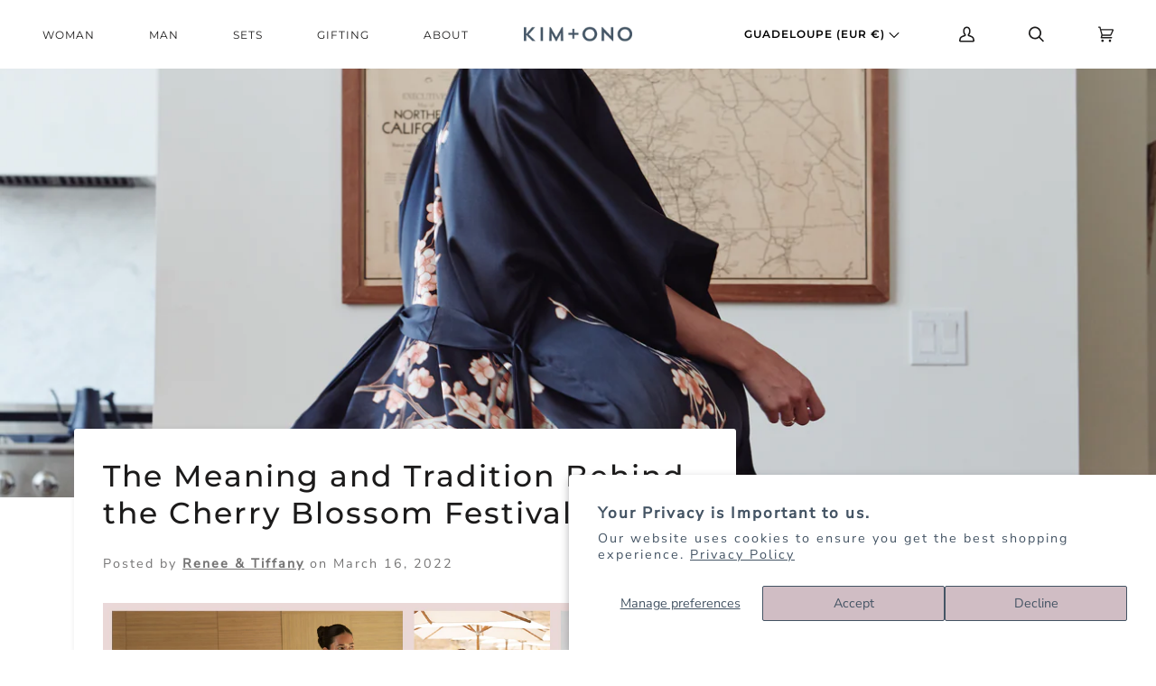

--- FILE ---
content_type: text/html; charset=utf-8
request_url: https://kimandono.com/en-gp/blogs/journal/the-meaning-and-tradition-behind-the-cherry-blossom-festival
body_size: 51589
content:
<!doctype html>
<html class="no-js" lang="en"><head>
<meta name="google-site-verification" content="ACFp7WeWKy_OeSiLxdD-SGpDi_poVr7ofzxvQ-A4rUs" />
<!-- Google Tag Manager -->
<script>(function(w,d,s,l,i){w[l]=w[l]||[];w[l].push({'gtm.start':
new Date().getTime(),event:'gtm.js'});var f=d.getElementsByTagName(s)[0],
j=d.createElement(s),dl=l!='dataLayer'?'&l='+l:'';j.async=true;j.src=
'https://www.googletagmanager.com/gtm.js?id='+i+dl;f.parentNode.insertBefore(j,f);
})(window,document,'script','dataLayer','GTM-WH9PQZ7');</script>
<!-- End Google Tag Manager -->


  <script>

   function gtm_get_click_element_path(element) {
    var el = element;
    if (el instanceof Node) {

      var elList = [];
      do {
        if (el instanceof Element) {
          var classString = el.classList ? [].slice.call(el.classList).join('.') : '';
          var elementName = (el.tagName ? el.tagName.toLowerCase() : '') + 
              (classString ? '.' + classString : '') + 
              (el.id ? '#' + el.id : '');
          if (elementName) elList.unshift(elementName);
        }
        el = el.parentNode
      } while (el != null);
      // Get the stringified element object name
      var objString = element.toString().match(/\[object (\w+)\]/);
      var elementType = objString ? objString[1] : element.toString();
      var cssString = elList.join(' > ');

      return cssString ? elementType + ': ' + cssString : elementType;
    }
   }
    
   window.addEventListener("click", function(event){


     Shopify.analytics.publish("custom_click",{
         click_element : gtm_get_click_element_path(event.target) || '',
         click_id : event.target.id || '',
         click_classes : event.target.className || '',
         click_text : event.target.innerText || '',
         click_target : event.target.target || '',
         click_url : event.target.href || ''
     });


     var closestLink = event.target.closest('a')
     if (closestLink){
       Shopify.analytics.publish("custom_link_click",{
         click_element : gtm_get_click_element_path(closestLink.target) || '',
         click_id : closestLink.id || '',
         click_classes : closestLink.className || '',
         click_text : closestLink.innerText || '',
         click_target : closestLink.target || '',
         click_url : closestLink.href || ''
       })
     }
  });
</script>

  
  <meta name="ahrefs-site-verification" content="6a840c61885f69d62f27e595d8873ec9840be0950875855277bf2669242a3de9">
  <meta charset="utf-8">
  <meta http-equiv="X-UA-Compatible" content="IE=edge,chrome=1">
  <meta name="viewport" content="width=device-width,initial-scale=1">
  <meta name="theme-color" content="#99a4ae"><link rel="canonical" href="https://kimandono.com/en-gp/blogs/journal/the-meaning-and-tradition-behind-the-cherry-blossom-festival"><!--  ----------------------------------------------------------------------  -->
<!--  NOTE: Please add the following <META> element to your page <HEAD>.      -->
<!--  If necessary, please modify the charset parameter to specify the        -->
<!--  character set of your HTML page.                                        -->
<!--  ----------------------------------------------------------------------  -->

<META HTTP-EQUIV="Content-type" CONTENT="text/html; charset=UTF-8">
<script src="https://www.google.com/recaptcha/api.js"></script>



  
  <!-- ======================= Pipeline Theme V6.1.3 ========================= -->

  <link rel="preconnect" href="https://cdn.shopify.com" crossorigin>
  <link rel="preconnect" href="https://fonts.shopify.com" crossorigin>
  <link rel="preconnect" href="https://monorail-edge.shopifysvc.com" crossorigin>


  <link rel="preload" href="//kimandono.com/cdn/shop/t/279/assets/lazysizes.js?v=111431644619468174291764783741" as="script">
  <link rel="preload" href="//kimandono.com/cdn/shop/t/279/assets/vendor.js?v=159073106423563084681764783740" as="script">
  <link rel="preload" href="//kimandono.com/cdn/shop/t/279/assets/theme.dev.js?v=134597401254165560521764783740" as="script">
  <link rel="preload" href="//kimandono.com/cdn/shop/t/279/assets/theme.dev.css?v=101817068155671765281764783742" as="style">
  <script src="https://www.googleoptimize.com/optimize.js?id=OPT-WM57N3F"></script>
  
<link rel="shortcut icon" href="//kimandono.com/cdn/shop/files/2021_KO_Favicon_32px_5309164d-7999-4f75-983a-af7efdb05ceb_32x32.png?v=1663973985" type="image/png"><!-- Title and description ================================================ -->
  
  <title>
    

    Cherry Blossom Festival Meaning and Tradition | KIM + ONO
&ndash; kimandono.com

  </title><meta name="description" content="Family heritage and culture mean a lot to KIM + ONO&#39;s founding sisters. Learn about the traditions and meaning of the Cherry Blossom Festival here today!">
  <!-- /snippets/social-meta-tags.liquid --><meta property="og:site_name" content="kimandono.com">
<meta property="og:url" content="https://kimandono.com/en-gp/blogs/journal/the-meaning-and-tradition-behind-the-cherry-blossom-festival">
<meta property="og:title" content="The Meaning and Tradition Behind the Cherry Blossom Festival">
<meta property="og:type" content="article">
<meta property="og:description" content="At KIM+ONO, our founders’ family heritage has been integral at every step of our journey. As little girls, our co-founders, sisters Renee and Tiffany Tam, had experiences with traditional Japanese kimono and the artisans who created them that impacted them for life. Seeing the heritage and history in each handcrafted piece inspired them to bring their own modern aesthetic to the rich history of this timeless tradition. In addition to their personal experiences with traditional Japanese kimono, Renee and Tiffany were also inspired by vintage Asian art and the way botanicals play such a huge role in these art pieces. They knew that between their love of traditional kimono and their love of vintage Asian art, the botanical was the centerpiece to inspire their modern silk floral robes.
And one of the most important botanicals in both Japanese and Chinese heritage is the cherry blossom. You may be familiar with the Cherry Blossom Festival that occurs in the states every spring in Washington, D.C. But there is a long history of honoring the cherry blossom, and the season it ushers in, in Japanese culture. So today in the journal, we’re exploring the meanings and traditions behind the Cherry Blossom Festival. We’re going to look at the history of this beautiful spring celebration, share the symbolism of the cherry blossom, and introduce you to some of our favorite floral cherry blossom kimono robes, showing you how to use them to create traditions in your own landmark life moments. Ready on for a full exploration of the beautiful, transformative, inspiring cherry blossom! 

Photo by Maria Del Rio
 
The History and Heritage of the Cherry Blossom Festival in Japan
From the end of March to the start of May, cherry blossoms all over Japan are blooming. And this is when hanami begins. Hanami is the Japanese traditional custom of enjoying the fleeting beauty of florals, most traditionally cherry blossom, known as sakura. Today in Japan, hanami often means having an outdoor party or festival beneath cherry blossom trees, during the day or night. But there is a long and rich history of hanami. Dating back centuries ago in the Nara Period, the sakura (cherry blossom) was used to divine that year's harvest and ring in the beginning of the rice-planting season. People believed in kam (holy powers or spirits) inside the trees and made offerings to them. Afterwards, they honored the moment with a toast of sake. In the Heian Period, hanami would be held in the Imperial Court with poems written and recited, praising the delicate flowers, which were seen as a metaphor for life itself, luminous and beautiful yet fleeting and ephemeral. 

Photo by Stephanie Russo
 
The Cherry Blossom Festival Celebration Today
Today the tradition of hanami continues in Japan. Folks gather in large numbers beneath cherry blossom trees wherever they are found. In parks, thousands will fill the space and hold feasts and parties, lasting late into the night. In Japan, children begin school in April, so their school year begins and their vacation time ends at the same time these cherry blossoms are blooming — marking a change in a season and offering a celebration for this transition of the year. Most often, folks head to the parks at this time and celebrate hanami with friends, family, and colleagues from work. In cities like Tokyo, the celebrations commonly last well into the night. 

 
The Meaning and Symbolism of the Cherry Blossom
Traditionally, the cherry blossom has symbolized a time of renewal. As the flower of the spring, it represents the fleeting nature of life and the botanical embodiment of the idea that “every dawn is a new day”. Sakura ask us to look at the nature of impermanence in life. The cherry blossoms only bloom for a short while, and the trees themselves also have a short-lived timespan. But within that fleeting nature of every moment, there is also the symbol of transition — whether birth and death, or beauty and violence, the cherry blossom is a symbol that encourages us to look at the transitions in our lives, knowing that everything has its moment and everything will pass. They are a central motif in the Japanese worship of nature.

Photo by Maria Del Rio
Our Favorite Cherry Blossom Kimono Robes
The symbol of the cherry blossom is such an important symbol to us, that it is featured in quite a few of our silk floral robes — our Handpainted Cherry Blossom Kimono Robe, and the Cherry Blossom &amp; Crane design which is available in both our Charmeuse and plus size kimono robes are two fan favorites. And we also feature our Cherry Blossom &amp; Crane Kimono Wrap which is a favorite men’s kimono robe in our collection with its deep black background and stunning red cherry blossoms, coupled with velvet trim. Whether you’re looking for a plus size kimono robe, men’s kimono robe, or silk floral robe, each collection features the beloved cherry blossom.

How to Bring a Cherry Blossom Kimono Robe Into Your Traditions
The intention with the cherry blossom is to remind you throughout your day that renewal is always available to you. You can approach each moment with a new intention, a new dream, a new prayer. You can approach each day with fresh eyes, wondering what will happen next. These silk floral robes are perfect gifts for transition moments in life — the beginning or ending of a job, a wedding, a birth, or a gift for a big move. The cherry blossom brings more to your floral kimono robe than meets the eye, with a rich history of tradition and meaning. We hope whether you’re slipping into your silk kimono robe or plus size kimono robe, you feel connected to the spirit of the cherry blossom: the idea that you are always evolving, that this too shall pass, and that you can bring something new to each and every moment you encounter.
Have you discovered the beauty of the cherry blossom in our floral kimono robes yet? During this special cherry blossom season, make sure to tag us during your own cherry blossom celebrations @kimandono_ and #swaythisway. Let’s celebrate this beautiful season of transition and rebirth together."><meta property="og:image" content="http://kimandono.com/cdn/shop/articles/Screen_Shot_2022-03-16_at_3.27.50_PM.png?v=1647459310">
      <meta property="og:image:secure_url" content="https://kimandono.com/cdn/shop/articles/Screen_Shot_2022-03-16_at_3.27.50_PM.png?v=1647459310">
      <meta property="og:image:height" content="1438">
      <meta property="og:image:width" content="2144">


<meta name="twitter:site" content="@">
<meta name="twitter:card" content="summary_large_image">
<meta name="twitter:title" content="The Meaning and Tradition Behind the Cherry Blossom Festival">
<meta name="twitter:description" content="At KIM+ONO, our founders’ family heritage has been integral at every step of our journey. As little girls, our co-founders, sisters Renee and Tiffany Tam, had experiences with traditional Japanese kimono and the artisans who created them that impacted them for life. Seeing the heritage and history in each handcrafted piece inspired them to bring their own modern aesthetic to the rich history of this timeless tradition. In addition to their personal experiences with traditional Japanese kimono, Renee and Tiffany were also inspired by vintage Asian art and the way botanicals play such a huge role in these art pieces. They knew that between their love of traditional kimono and their love of vintage Asian art, the botanical was the centerpiece to inspire their modern silk floral robes.
And one of the most important botanicals in both Japanese and Chinese heritage is the cherry blossom. You may be familiar with the Cherry Blossom Festival that occurs in the states every spring in Washington, D.C. But there is a long history of honoring the cherry blossom, and the season it ushers in, in Japanese culture. So today in the journal, we’re exploring the meanings and traditions behind the Cherry Blossom Festival. We’re going to look at the history of this beautiful spring celebration, share the symbolism of the cherry blossom, and introduce you to some of our favorite floral cherry blossom kimono robes, showing you how to use them to create traditions in your own landmark life moments. Ready on for a full exploration of the beautiful, transformative, inspiring cherry blossom! 

Photo by Maria Del Rio
 
The History and Heritage of the Cherry Blossom Festival in Japan
From the end of March to the start of May, cherry blossoms all over Japan are blooming. And this is when hanami begins. Hanami is the Japanese traditional custom of enjoying the fleeting beauty of florals, most traditionally cherry blossom, known as sakura. Today in Japan, hanami often means having an outdoor party or festival beneath cherry blossom trees, during the day or night. But there is a long and rich history of hanami. Dating back centuries ago in the Nara Period, the sakura (cherry blossom) was used to divine that year's harvest and ring in the beginning of the rice-planting season. People believed in kam (holy powers or spirits) inside the trees and made offerings to them. Afterwards, they honored the moment with a toast of sake. In the Heian Period, hanami would be held in the Imperial Court with poems written and recited, praising the delicate flowers, which were seen as a metaphor for life itself, luminous and beautiful yet fleeting and ephemeral. 

Photo by Stephanie Russo
 
The Cherry Blossom Festival Celebration Today
Today the tradition of hanami continues in Japan. Folks gather in large numbers beneath cherry blossom trees wherever they are found. In parks, thousands will fill the space and hold feasts and parties, lasting late into the night. In Japan, children begin school in April, so their school year begins and their vacation time ends at the same time these cherry blossoms are blooming — marking a change in a season and offering a celebration for this transition of the year. Most often, folks head to the parks at this time and celebrate hanami with friends, family, and colleagues from work. In cities like Tokyo, the celebrations commonly last well into the night. 

 
The Meaning and Symbolism of the Cherry Blossom
Traditionally, the cherry blossom has symbolized a time of renewal. As the flower of the spring, it represents the fleeting nature of life and the botanical embodiment of the idea that “every dawn is a new day”. Sakura ask us to look at the nature of impermanence in life. The cherry blossoms only bloom for a short while, and the trees themselves also have a short-lived timespan. But within that fleeting nature of every moment, there is also the symbol of transition — whether birth and death, or beauty and violence, the cherry blossom is a symbol that encourages us to look at the transitions in our lives, knowing that everything has its moment and everything will pass. They are a central motif in the Japanese worship of nature.

Photo by Maria Del Rio
Our Favorite Cherry Blossom Kimono Robes
The symbol of the cherry blossom is such an important symbol to us, that it is featured in quite a few of our silk floral robes — our Handpainted Cherry Blossom Kimono Robe, and the Cherry Blossom &amp; Crane design which is available in both our Charmeuse and plus size kimono robes are two fan favorites. And we also feature our Cherry Blossom &amp; Crane Kimono Wrap which is a favorite men’s kimono robe in our collection with its deep black background and stunning red cherry blossoms, coupled with velvet trim. Whether you’re looking for a plus size kimono robe, men’s kimono robe, or silk floral robe, each collection features the beloved cherry blossom.

How to Bring a Cherry Blossom Kimono Robe Into Your Traditions
The intention with the cherry blossom is to remind you throughout your day that renewal is always available to you. You can approach each moment with a new intention, a new dream, a new prayer. You can approach each day with fresh eyes, wondering what will happen next. These silk floral robes are perfect gifts for transition moments in life — the beginning or ending of a job, a wedding, a birth, or a gift for a big move. The cherry blossom brings more to your floral kimono robe than meets the eye, with a rich history of tradition and meaning. We hope whether you’re slipping into your silk kimono robe or plus size kimono robe, you feel connected to the spirit of the cherry blossom: the idea that you are always evolving, that this too shall pass, and that you can bring something new to each and every moment you encounter.
Have you discovered the beauty of the cherry blossom in our floral kimono robes yet? During this special cherry blossom season, make sure to tag us during your own cherry blossom celebrations @kimandono_ and #swaythisway. Let’s celebrate this beautiful season of transition and rebirth together.">
<!-- CSS ================================================================== -->
  
  <link href="//kimandono.com/cdn/shop/t/279/assets/font-settings.css?v=11788620957090549111764783771" rel="stylesheet" type="text/css" media="all" />

  
<style data-shopify>

:root {
/* ================ Product video ================ */

---color_video_bg: #f2f2f2;


/* ================ Color Variables ================ */

/* === Backgrounds ===*/
---color-bg: #ffffff;
---color-bg-accent: #f9f7f6;

/* === Text colors ===*/
---color-text-dark: #000000;
---color-text: #1c1b1b;
---color-text-light: #605f5f;

/* === Bright color ===*/
---color-primary: #435363;
---color-primary-hover: #1e2d3c;
---color-primary-fade: rgba(67, 83, 99, 0.05);
---color-primary-fade-hover: rgba(67, 83, 99, 0.1);---color-primary-opposite: #ffffff;

/* === Secondary/link Color ===*/
---color-secondary: #99a4ae;
---color-secondary-hover: #5c7f9f;
---color-secondary-fade: rgba(153, 164, 174, 0.05);
---color-secondary-fade-hover: rgba(153, 164, 174, 0.1);---color-secondary-opposite: #000000;

/* === Shades of grey ===*/
---color-a5:  rgba(28, 27, 27, 0.05);
---color-a10: rgba(28, 27, 27, 0.1);
---color-a20: rgba(28, 27, 27, 0.2);
---color-a35: rgba(28, 27, 27, 0.35);
---color-a50: rgba(28, 27, 27, 0.5);
---color-a80: rgba(28, 27, 27, 0.8);
---color-a90: rgba(28, 27, 27, 0.9);
---color-a95: rgba(28, 27, 27, 0.95);


/* ================ Inverted Color Variables ================ */

---inverse-bg: #415464;
---inverse-bg-accent: #99a4ae;

/* === Text colors ===*/
---inverse-text-dark: #7b94a9;
---inverse-text: #415464;
---inverse-text-light: #415464;

/* === Bright color ===*/
---inverse-primary: #ffe5da;
---inverse-primary-hover: #ffaf8e;
---inverse-primary-fade: rgba(255, 229, 218, 0.05);
---inverse-primary-fade-hover: rgba(255, 229, 218, 0.1);---inverse-primary-opposite: #000000;


/* === Second Color ===*/
---inverse-secondary: #99a4ae;
---inverse-secondary-hover: #5c7f9f;
---inverse-secondary-fade: rgba(153, 164, 174, 0.05);
---inverse-secondary-fade-hover: rgba(153, 164, 174, 0.1);---inverse-secondary-opposite: #000000;


/* === Shades of grey ===*/
---inverse-a5:  rgba(65, 84, 100, 0.05);
---inverse-a10: rgba(65, 84, 100, 0.1);
---inverse-a20: rgba(65, 84, 100, 0.2);
---inverse-a35: rgba(65, 84, 100, 0.3);
---inverse-a80: rgba(65, 84, 100, 0.8);
---inverse-a90: rgba(65, 84, 100, 0.9);
---inverse-a95: rgba(65, 84, 100, 0.95);


/* === Account Bar ===*/
---color-announcement-bg: #dccdd2;
---color-announcement-text: #ffffff;

/* === Nav and dropdown link background ===*/
---color-nav: #ffffff;
---color-nav-text: #1c1b1b;
---color-nav-border: #f8f0e7;
---color-nav-a10: rgba(28, 27, 27, 0.1);
---color-nav-a50: rgba(28, 27, 27, 0.5);

/* === Site Footer ===*/
---color-footer-bg: #FFFFFF;
---color-footer-text: #6a6a6a;
---color-footer-a5: rgba(106, 106, 106, 0.05);
---color-footer-a15: rgba(106, 106, 106, 0.15);
---color-footer-a90: rgba(106, 106, 106, 0.9);

/* === Products ===*/
---product-grid-aspect-ratio: 100%;

/* === Product badges ===*/
---color-badge: #ffffff;
---color-badge-text: #656565;

/* === disabled form colors ===*/
---color-disabled-bg: #e8e8e8;
---color-disabled-text: #b0afaf;

---inverse-disabled-bg: #415464;
---inverse-disabled-text: #415464;

/* === Button Radius === */
---button-radius: 0px;


/* ================ Typography ================ */

---font-stack-body: "Nunito Sans", sans-serif;
---font-style-body: normal;
---font-weight-body: 400;
---font-weight-body-bold: 900;
---font-adjust-body: 1.0;

---font-stack-heading: Montserrat, sans-serif;
---font-style-heading: normal;
---font-weight-heading: 500;
---font-weight-heading-bold: 600;
---font-adjust-heading: 1.05;

  ---font-heading-space: initial;
  ---font-heading-caps: initial;


---font-stack-accent: Montserrat, sans-serif;
---font-style-accent: normal;
---font-weight-accent: 400;
---font-weight-accent-bold: 500;
---font-adjust-accent: 1.0;

---ico-select: url('//kimandono.com/cdn/shop/t/279/assets/ico-select.svg?v=12386220702790797391764783742');

---url-zoom: url('//kimandono.com/cdn/shop/t/279/assets/cursor-zoom.svg?v=134786681613749355331764783740');
---url-zoom-2x: url('//kimandono.com/cdn/shop/t/279/assets/cursor-zoom-2x.svg?v=173172870097993833511764783771');



}

</style>

  <link href="//kimandono.com/cdn/shop/t/279/assets/theme.dev.css?v=101817068155671765281764783742" rel="stylesheet" type="text/css" media="all" />
<!--     <link href="//kimandono.com/cdn/shop/t/279/assets/custom.css?v=111603181540343972631764783741" rel="stylesheet" type="text/css" media="all" /> -->


  <script>
    document.documentElement.className = document.documentElement.className.replace('no-js', 'js');
    let root = '/en-gp';
    if (root[root.length - 1] !== '/') {
      root = `${root}/`;
    }
    var theme = {
      routes: {
        root_url: root,
        cart: '/en-gp/cart',
        cart_add_url: '/en-gp/cart/add',
        product_recommendations_url: '/en-gp/recommendations/products',
        predictive_search_url: '/en-gp/search/suggest',
      },
      assets: {
        photoswipe: '//kimandono.com/cdn/shop/t/279/assets/photoswipe.js?v=92904272307011895101764783741',
        smoothscroll: '//kimandono.com/cdn/shop/t/279/assets/smoothscroll.js?v=37906625415260927261764783742',
        swatches: '//kimandono.com/cdn/shop/t/279/assets/swatches.json?v=123431887452854630391764783742',
        noImage: '//kimandono.com/cdn/shopifycloud/storefront/assets/no-image-2048-a2addb12.gif',
        base: '//kimandono.com/cdn/shop/t/279/assets/'
      },
      strings: {
        swatchesKey: "Color, Colour",     
        addToCart: "Add to Cart",
        estimateShipping: "Estimate Shipping",
        noShippingAvailable: "We do not ship to this destination.",
        free: "Free",
        from: "From",
        preOrder: "Pre-order",
        soldOut: "Sold Out",
        sale: "Sale",
        subscription: "Subscription",
        unavailable: "Unavailable",
        unitPrice: "Unit price",
        unitPriceSeparator: "per",        
        stockout: "All available stock is in cart",
        products: "Products",
        pages: "Pages",
        collections: "Collections",
        resultsFor: "Results for",
        noResultsFor: "No results for",
        articles: "Articles"
      },
      settings: {
        badge_sale_type: "dollar",
        search_products: true,
        search_collections: true,
        search_pages: true,
        search_articles: true,
        animate_hover: false,
        animate_scroll: true
      },
      info: {
        name: 'pipeline'
      },
      moneyFormat: "€{{amount_with_comma_separator}} EUR",
      version: '6.1.3'
    }
    let windowInnerHeight = window.innerHeight;
    document.documentElement.style.setProperty('--full-screen', `${windowInnerHeight}px`);
    document.documentElement.style.setProperty('--three-quarters', `${windowInnerHeight * 0.75}px`);
    document.documentElement.style.setProperty('--two-thirds', `${windowInnerHeight * 0.66}px`);
    document.documentElement.style.setProperty('--one-half', `${windowInnerHeight * 0.5}px`);
    document.documentElement.style.setProperty('--one-third', `${windowInnerHeight * 0.33}px`);
    document.documentElement.style.setProperty('--one-fifth', `${windowInnerHeight * 0.2}px`);

    window.lazySizesConfig = window.lazySizesConfig || {};
    window.lazySizesConfig.loadHidden = false;
  </script><!-- Theme Javascript ============================================================== -->
  <script src="//kimandono.com/cdn/shop/t/279/assets/lazysizes.js?v=111431644619468174291764783741" async="async"></script>
  <script src="//kimandono.com/cdn/shop/t/279/assets/vendor.js?v=159073106423563084681764783740" defer="defer"></script>
  <script src="//kimandono.com/cdn/shop/t/279/assets/theme.dev.js?v=134597401254165560521764783740" defer="defer"></script>
  <script src="https://code.jquery.com/jquery-1.9.1.min.js"></script>
  <script src="https://unpkg.com/axios/dist/axios.min.js"></script>

  <script>
    (function () {
      function onPageShowEvents() {
        if ('requestIdleCallback' in window) {
          requestIdleCallback(initCartEvent)
        } else {
          initCartEvent()
        }
        function initCartEvent(){
          document.documentElement.dispatchEvent(new CustomEvent('theme:cart:init', {
            bubbles: true
          }));
        }
      };
      window.onpageshow = onPageShowEvents;
    })();
  </script>

  <script type="text/javascript">
    if (window.MSInputMethodContext && document.documentMode) {
      var scripts = document.getElementsByTagName('script')[0];
      var polyfill = document.createElement("script");
      polyfill.defer = true;
      polyfill.src = "//kimandono.com/cdn/shop/t/279/assets/ie11.js?v=144489047535103983231764783740";

      scripts.parentNode.insertBefore(polyfill, scripts);
    }
  </script>

  <!-- Shopify app scripts =========================================================== -->
  <script>window.performance && window.performance.mark && window.performance.mark('shopify.content_for_header.start');</script><meta name="google-site-verification" content="eSPK_AoLFPp7udWUnSgA1ewBo2d3vjl74WcVhyRP884">
<meta name="google-site-verification" content="ONK96DhIlbzj1CX0lHhgFU2n23fU5HLFN4A8NCDxASw">
<meta name="google-site-verification" content="4Df9WHFofenkG-GvDtRLdc8t3pRUnWtGxdUrTEOJmmY">
<meta id="shopify-digital-wallet" name="shopify-digital-wallet" content="/19916023/digital_wallets/dialog">
<meta name="shopify-checkout-api-token" content="72c5160114aa1fd0e6da9431495f2ade">
<meta id="in-context-paypal-metadata" data-shop-id="19916023" data-venmo-supported="true" data-environment="production" data-locale="en_US" data-paypal-v4="true" data-currency="EUR">
<link rel="alternate" type="application/atom+xml" title="Feed" href="/en-gp/blogs/journal.atom" />
<link rel="alternate" hreflang="x-default" href="https://kimandono.com/blogs/journal/the-meaning-and-tradition-behind-the-cherry-blossom-festival">
<link rel="alternate" hreflang="en" href="https://kimandono.com/blogs/journal/the-meaning-and-tradition-behind-the-cherry-blossom-festival">
<link rel="alternate" hreflang="en-AW" href="https://kimandono.com/en-aw/blogs/journal/the-meaning-and-tradition-behind-the-cherry-blossom-festival">
<link rel="alternate" hreflang="en-BG" href="https://kimandono.com/en-bg/blogs/journal/the-meaning-and-tradition-behind-the-cherry-blossom-festival">
<link rel="alternate" hreflang="en-CM" href="https://kimandono.com/en-cm/blogs/journal/the-meaning-and-tradition-behind-the-cherry-blossom-festival">
<link rel="alternate" hreflang="en-DE" href="https://kimandono.com/en-de/blogs/journal/the-meaning-and-tradition-behind-the-cherry-blossom-festival">
<link rel="alternate" hreflang="en-SB" href="https://kimandono.com/en-sb/blogs/journal/the-meaning-and-tradition-behind-the-cherry-blossom-festival">
<link rel="alternate" hreflang="en-SZ" href="https://kimandono.com/en-sz/blogs/journal/the-meaning-and-tradition-behind-the-cherry-blossom-festival">
<link rel="alternate" hreflang="en-UZ" href="https://kimandono.com/en-uz/blogs/journal/the-meaning-and-tradition-behind-the-cherry-blossom-festival">
<link rel="alternate" hreflang="en-NZ" href="https://kimandono.com/en-nz/blogs/journal/the-meaning-and-tradition-behind-the-cherry-blossom-festival">
<link rel="alternate" hreflang="en-LT" href="https://kimandono.com/en-lt/blogs/journal/the-meaning-and-tradition-behind-the-cherry-blossom-festival">
<link rel="alternate" hreflang="en-SE" href="https://kimandono.com/en-se/blogs/journal/the-meaning-and-tradition-behind-the-cherry-blossom-festival">
<link rel="alternate" hreflang="en-AE" href="https://kimandono.com/en-ae/blogs/journal/the-meaning-and-tradition-behind-the-cherry-blossom-festival">
<link rel="alternate" hreflang="en-PH" href="https://kimandono.com/en-ph/blogs/journal/the-meaning-and-tradition-behind-the-cherry-blossom-festival">
<link rel="alternate" hreflang="en-MO" href="https://kimandono.com/en-mo/blogs/journal/the-meaning-and-tradition-behind-the-cherry-blossom-festival">
<link rel="alternate" hreflang="en-MU" href="https://kimandono.com/en-mu/blogs/journal/the-meaning-and-tradition-behind-the-cherry-blossom-festival">
<link rel="alternate" hreflang="en-VE" href="https://kimandono.com/en-ve/blogs/journal/the-meaning-and-tradition-behind-the-cherry-blossom-festival">
<link rel="alternate" hreflang="en-PE" href="https://kimandono.com/en-pe/blogs/journal/the-meaning-and-tradition-behind-the-cherry-blossom-festival">
<link rel="alternate" hreflang="en-ES" href="https://kimandono.com/en-es/blogs/journal/the-meaning-and-tradition-behind-the-cherry-blossom-festival">
<link rel="alternate" hreflang="en-LB" href="https://kimandono.com/en-lb/blogs/journal/the-meaning-and-tradition-behind-the-cherry-blossom-festival">
<link rel="alternate" hreflang="en-BJ" href="https://kimandono.com/en-bj/blogs/journal/the-meaning-and-tradition-behind-the-cherry-blossom-festival">
<link rel="alternate" hreflang="en-GP" href="https://kimandono.com/en-gp/blogs/journal/the-meaning-and-tradition-behind-the-cherry-blossom-festival">
<link rel="alternate" hreflang="en-EG" href="https://kimandono.com/en-eg/blogs/journal/the-meaning-and-tradition-behind-the-cherry-blossom-festival">
<link rel="alternate" hreflang="en-CI" href="https://kimandono.com/en-ci/blogs/journal/the-meaning-and-tradition-behind-the-cherry-blossom-festival">
<link rel="alternate" hreflang="en-CR" href="https://kimandono.com/en-cr/blogs/journal/the-meaning-and-tradition-behind-the-cherry-blossom-festival">
<link rel="alternate" hreflang="en-MR" href="https://kimandono.com/en-mr/blogs/journal/the-meaning-and-tradition-behind-the-cherry-blossom-festival">
<link rel="alternate" hreflang="en-VN" href="https://kimandono.com/en-vn/blogs/journal/the-meaning-and-tradition-behind-the-cherry-blossom-festival">
<link rel="alternate" hreflang="en-GW" href="https://kimandono.com/en-gw/blogs/journal/the-meaning-and-tradition-behind-the-cherry-blossom-festival">
<link rel="alternate" hreflang="en-KG" href="https://kimandono.com/en-kg/blogs/journal/the-meaning-and-tradition-behind-the-cherry-blossom-festival">
<link rel="alternate" hreflang="en-MD" href="https://kimandono.com/en-md/blogs/journal/the-meaning-and-tradition-behind-the-cherry-blossom-festival">
<link rel="alternate" hreflang="en-BO" href="https://kimandono.com/en-bo/blogs/journal/the-meaning-and-tradition-behind-the-cherry-blossom-festival">
<link rel="alternate" hreflang="en-LK" href="https://kimandono.com/en-lk/blogs/journal/the-meaning-and-tradition-behind-the-cherry-blossom-festival">
<link rel="alternate" hreflang="en-SL" href="https://kimandono.com/en-sl/blogs/journal/the-meaning-and-tradition-behind-the-cherry-blossom-festival">
<link rel="alternate" hreflang="en-NA" href="https://kimandono.com/en-na/blogs/journal/the-meaning-and-tradition-behind-the-cherry-blossom-festival">
<link rel="alternate" hreflang="en-ZA" href="https://kimandono.com/en-za/blogs/journal/the-meaning-and-tradition-behind-the-cherry-blossom-festival">
<link rel="alternate" hreflang="en-KM" href="https://kimandono.com/en-km/blogs/journal/the-meaning-and-tradition-behind-the-cherry-blossom-festival">
<link rel="alternate" hreflang="en-SX" href="https://kimandono.com/en-sx/blogs/journal/the-meaning-and-tradition-behind-the-cherry-blossom-festival">
<link rel="alternate" hreflang="en-GE" href="https://kimandono.com/en-ge/blogs/journal/the-meaning-and-tradition-behind-the-cherry-blossom-festival">
<link rel="alternate" hreflang="en-TN" href="https://kimandono.com/en-tn/blogs/journal/the-meaning-and-tradition-behind-the-cherry-blossom-festival">
<link rel="alternate" hreflang="en-BT" href="https://kimandono.com/en-bt/blogs/journal/the-meaning-and-tradition-behind-the-cherry-blossom-festival">
<link rel="alternate" hreflang="en-MX" href="https://kimandono.com/en-mx/blogs/journal/the-meaning-and-tradition-behind-the-cherry-blossom-festival">
<link rel="alternate" hreflang="en-JO" href="https://kimandono.com/en-jo/blogs/journal/the-meaning-and-tradition-behind-the-cherry-blossom-festival">
<link rel="alternate" hreflang="en-WS" href="https://kimandono.com/en-ws/blogs/journal/the-meaning-and-tradition-behind-the-cherry-blossom-festival">
<link rel="alternate" hreflang="en-HT" href="https://kimandono.com/en-ht/blogs/journal/the-meaning-and-tradition-behind-the-cherry-blossom-festival">
<link rel="alternate" hreflang="en-SI" href="https://kimandono.com/en-si/blogs/journal/the-meaning-and-tradition-behind-the-cherry-blossom-festival">
<link rel="alternate" hreflang="en-MM" href="https://kimandono.com/en-mm/blogs/journal/the-meaning-and-tradition-behind-the-cherry-blossom-festival">
<link rel="alternate" hreflang="en-NR" href="https://kimandono.com/en-nr/blogs/journal/the-meaning-and-tradition-behind-the-cherry-blossom-festival">
<link rel="alternate" hreflang="en-PY" href="https://kimandono.com/en-py/blogs/journal/the-meaning-and-tradition-behind-the-cherry-blossom-festival">
<link rel="alternate" hreflang="en-BE" href="https://kimandono.com/en-be/blogs/journal/the-meaning-and-tradition-behind-the-cherry-blossom-festival">
<link rel="alternate" hreflang="en-KR" href="https://kimandono.com/en-kr/blogs/journal/the-meaning-and-tradition-behind-the-cherry-blossom-festival">
<link rel="alternate" hreflang="en-MZ" href="https://kimandono.com/en-mz/blogs/journal/the-meaning-and-tradition-behind-the-cherry-blossom-festival">
<link rel="alternate" hreflang="en-DM" href="https://kimandono.com/en-dm/blogs/journal/the-meaning-and-tradition-behind-the-cherry-blossom-festival">
<link rel="alternate" hreflang="en-GH" href="https://kimandono.com/en-gh/blogs/journal/the-meaning-and-tradition-behind-the-cherry-blossom-festival">
<link rel="alternate" hreflang="en-IE" href="https://kimandono.com/en-ie/blogs/journal/the-meaning-and-tradition-behind-the-cherry-blossom-festival">
<link rel="alternate" hreflang="en-SV" href="https://kimandono.com/en-sv/blogs/journal/the-meaning-and-tradition-behind-the-cherry-blossom-festival">
<link rel="alternate" hreflang="en-CK" href="https://kimandono.com/en-ck/blogs/journal/the-meaning-and-tradition-behind-the-cherry-blossom-festival">
<link rel="alternate" hreflang="en-NL" href="https://kimandono.com/en-nl/blogs/journal/the-meaning-and-tradition-behind-the-cherry-blossom-festival">
<link rel="alternate" hreflang="en-TC" href="https://kimandono.com/en-tc/blogs/journal/the-meaning-and-tradition-behind-the-cherry-blossom-festival">
<link rel="alternate" hreflang="en-BA" href="https://kimandono.com/en-ba/blogs/journal/the-meaning-and-tradition-behind-the-cherry-blossom-festival">
<link rel="alternate" hreflang="en-TW" href="https://kimandono.com/en-tw/blogs/journal/the-meaning-and-tradition-behind-the-cherry-blossom-festival">
<link rel="alternate" hreflang="en-KZ" href="https://kimandono.com/en-kz/blogs/journal/the-meaning-and-tradition-behind-the-cherry-blossom-festival">
<link rel="alternate" hreflang="en-GM" href="https://kimandono.com/en-gm/blogs/journal/the-meaning-and-tradition-behind-the-cherry-blossom-festival">
<link rel="alternate" hreflang="en-UG" href="https://kimandono.com/en-ug/blogs/journal/the-meaning-and-tradition-behind-the-cherry-blossom-festival">
<link rel="alternate" hreflang="en-SO" href="https://kimandono.com/en-so/blogs/journal/the-meaning-and-tradition-behind-the-cherry-blossom-festival">
<link rel="alternate" hreflang="en-EC" href="https://kimandono.com/en-ec/blogs/journal/the-meaning-and-tradition-behind-the-cherry-blossom-festival">
<link rel="alternate" hreflang="en-CG" href="https://kimandono.com/en-cg/blogs/journal/the-meaning-and-tradition-behind-the-cherry-blossom-festival">
<link rel="alternate" hreflang="en-IN" href="https://kimandono.com/en-in/blogs/journal/the-meaning-and-tradition-behind-the-cherry-blossom-festival">
<link rel="alternate" hreflang="en-FI" href="https://kimandono.com/en-fi/blogs/journal/the-meaning-and-tradition-behind-the-cherry-blossom-festival">
<link rel="alternate" hreflang="en-CH" href="https://kimandono.com/en-ch/blogs/journal/the-meaning-and-tradition-behind-the-cherry-blossom-festival">
<link rel="alternate" hreflang="en-TG" href="https://kimandono.com/en-tg/blogs/journal/the-meaning-and-tradition-behind-the-cherry-blossom-festival">
<link rel="alternate" hreflang="en-VG" href="https://kimandono.com/en-vg/blogs/journal/the-meaning-and-tradition-behind-the-cherry-blossom-festival">
<link rel="alternate" hreflang="en-JP" href="https://kimandono.com/en-jp/blogs/journal/the-meaning-and-tradition-behind-the-cherry-blossom-festival">
<link rel="alternate" hreflang="en-ET" href="https://kimandono.com/en-et/blogs/journal/the-meaning-and-tradition-behind-the-cherry-blossom-festival">
<link rel="alternate" hreflang="en-BM" href="https://kimandono.com/en-bm/blogs/journal/the-meaning-and-tradition-behind-the-cherry-blossom-festival">
<link rel="alternate" hreflang="en-PF" href="https://kimandono.com/en-pf/blogs/journal/the-meaning-and-tradition-behind-the-cherry-blossom-festival">
<link rel="alternate" hreflang="en-MY" href="https://kimandono.com/en-my/blogs/journal/the-meaning-and-tradition-behind-the-cherry-blossom-festival">
<link rel="alternate" hreflang="en-LR" href="https://kimandono.com/en-lr/blogs/journal/the-meaning-and-tradition-behind-the-cherry-blossom-festival">
<link rel="alternate" hreflang="en-GQ" href="https://kimandono.com/en-gq/blogs/journal/the-meaning-and-tradition-behind-the-cherry-blossom-festival">
<link rel="alternate" hreflang="en-AL" href="https://kimandono.com/en-al/blogs/journal/the-meaning-and-tradition-behind-the-cherry-blossom-festival">
<link rel="alternate" hreflang="en-SC" href="https://kimandono.com/en-sc/blogs/journal/the-meaning-and-tradition-behind-the-cherry-blossom-festival">
<link rel="alternate" hreflang="en-MS" href="https://kimandono.com/en-ms/blogs/journal/the-meaning-and-tradition-behind-the-cherry-blossom-festival">
<link rel="alternate" hreflang="en-BH" href="https://kimandono.com/en-bh/blogs/journal/the-meaning-and-tradition-behind-the-cherry-blossom-festival">
<link rel="alternate" hreflang="en-CN" href="https://kimandono.com/en-cn/blogs/journal/the-meaning-and-tradition-behind-the-cherry-blossom-festival">
<link rel="alternate" hreflang="en-FJ" href="https://kimandono.com/en-fj/blogs/journal/the-meaning-and-tradition-behind-the-cherry-blossom-festival">
<link rel="alternate" hreflang="en-VU" href="https://kimandono.com/en-vu/blogs/journal/the-meaning-and-tradition-behind-the-cherry-blossom-festival">
<link rel="alternate" hreflang="en-GY" href="https://kimandono.com/en-gy/blogs/journal/the-meaning-and-tradition-behind-the-cherry-blossom-festival">
<link rel="alternate" hreflang="en-VA" href="https://kimandono.com/en-va/blogs/journal/the-meaning-and-tradition-behind-the-cherry-blossom-festival">
<link rel="alternate" hreflang="en-BR" href="https://kimandono.com/en-br/blogs/journal/the-meaning-and-tradition-behind-the-cherry-blossom-festival">
<link rel="alternate" hreflang="en-OM" href="https://kimandono.com/en-om/blogs/journal/the-meaning-and-tradition-behind-the-cherry-blossom-festival">
<link rel="alternate" hreflang="en-PK" href="https://kimandono.com/en-pk/blogs/journal/the-meaning-and-tradition-behind-the-cherry-blossom-festival">
<link rel="alternate" hreflang="en-MV" href="https://kimandono.com/en-mv/blogs/journal/the-meaning-and-tradition-behind-the-cherry-blossom-festival">
<link rel="alternate" hreflang="en-JE" href="https://kimandono.com/en-je/blogs/journal/the-meaning-and-tradition-behind-the-cherry-blossom-festival">
<link rel="alternate" hreflang="en-AO" href="https://kimandono.com/en-ao/blogs/journal/the-meaning-and-tradition-behind-the-cherry-blossom-festival">
<link rel="alternate" hreflang="en-LU" href="https://kimandono.com/en-lu/blogs/journal/the-meaning-and-tradition-behind-the-cherry-blossom-festival">
<link rel="alternate" hreflang="en-SG" href="https://kimandono.com/en-sg/blogs/journal/the-meaning-and-tradition-behind-the-cherry-blossom-festival">
<link rel="alternate" hreflang="en-IL" href="https://kimandono.com/en-il/blogs/journal/the-meaning-and-tradition-behind-the-cherry-blossom-festival">
<link rel="alternate" hreflang="en-RW" href="https://kimandono.com/en-rw/blogs/journal/the-meaning-and-tradition-behind-the-cherry-blossom-festival">
<link rel="alternate" hreflang="en-AF" href="https://kimandono.com/en-af/blogs/journal/the-meaning-and-tradition-behind-the-cherry-blossom-festival">
<link rel="alternate" hreflang="en-HN" href="https://kimandono.com/en-hn/blogs/journal/the-meaning-and-tradition-behind-the-cherry-blossom-festival">
<link rel="alternate" hreflang="en-MK" href="https://kimandono.com/en-mk/blogs/journal/the-meaning-and-tradition-behind-the-cherry-blossom-festival">
<link rel="alternate" hreflang="en-TO" href="https://kimandono.com/en-to/blogs/journal/the-meaning-and-tradition-behind-the-cherry-blossom-festival">
<link rel="alternate" hreflang="en-GF" href="https://kimandono.com/en-gf/blogs/journal/the-meaning-and-tradition-behind-the-cherry-blossom-festival">
<link rel="alternate" hreflang="en-FO" href="https://kimandono.com/en-fo/blogs/journal/the-meaning-and-tradition-behind-the-cherry-blossom-festival">
<link rel="alternate" hreflang="en-BZ" href="https://kimandono.com/en-bz/blogs/journal/the-meaning-and-tradition-behind-the-cherry-blossom-festival">
<link rel="alternate" hreflang="en-SR" href="https://kimandono.com/en-sr/blogs/journal/the-meaning-and-tradition-behind-the-cherry-blossom-festival">
<link rel="alternate" hreflang="en-AT" href="https://kimandono.com/en-at/blogs/journal/the-meaning-and-tradition-behind-the-cherry-blossom-festival">
<link rel="alternate" hreflang="en-MA" href="https://kimandono.com/en-ma/blogs/journal/the-meaning-and-tradition-behind-the-cherry-blossom-festival">
<link rel="alternate" hreflang="en-DJ" href="https://kimandono.com/en-dj/blogs/journal/the-meaning-and-tradition-behind-the-cherry-blossom-festival">
<link rel="alternate" hreflang="en-HU" href="https://kimandono.com/en-hu/blogs/journal/the-meaning-and-tradition-behind-the-cherry-blossom-festival">
<link rel="alternate" hreflang="en-KH" href="https://kimandono.com/en-kh/blogs/journal/the-meaning-and-tradition-behind-the-cherry-blossom-festival">
<link rel="alternate" hreflang="en-ME" href="https://kimandono.com/en-me/blogs/journal/the-meaning-and-tradition-behind-the-cherry-blossom-festival">
<link rel="alternate" hreflang="en-NG" href="https://kimandono.com/en-ng/blogs/journal/the-meaning-and-tradition-behind-the-cherry-blossom-festival">
<link rel="alternate" hreflang="en-KW" href="https://kimandono.com/en-kw/blogs/journal/the-meaning-and-tradition-behind-the-cherry-blossom-festival">
<link rel="alternate" hreflang="en-GA" href="https://kimandono.com/en-ga/blogs/journal/the-meaning-and-tradition-behind-the-cherry-blossom-festival">
<link rel="alternate" hreflang="en-TT" href="https://kimandono.com/en-tt/blogs/journal/the-meaning-and-tradition-behind-the-cherry-blossom-festival">
<link rel="alternate" hreflang="en-SM" href="https://kimandono.com/en-sm/blogs/journal/the-meaning-and-tradition-behind-the-cherry-blossom-festival">
<link rel="alternate" hreflang="en-DO" href="https://kimandono.com/en-do/blogs/journal/the-meaning-and-tradition-behind-the-cherry-blossom-festival">
<link rel="alternate" hreflang="en-AI" href="https://kimandono.com/en-ai/blogs/journal/the-meaning-and-tradition-behind-the-cherry-blossom-festival">
<link rel="alternate" hreflang="en-TZ" href="https://kimandono.com/en-tz/blogs/journal/the-meaning-and-tradition-behind-the-cherry-blossom-festival">
<link rel="alternate" hreflang="en-CD" href="https://kimandono.com/en-cd/blogs/journal/the-meaning-and-tradition-behind-the-cherry-blossom-festival">
<link rel="alternate" hreflang="en-PT" href="https://kimandono.com/en-pt/blogs/journal/the-meaning-and-tradition-behind-the-cherry-blossom-festival">
<link rel="alternate" hreflang="en-CY" href="https://kimandono.com/en-cy/blogs/journal/the-meaning-and-tradition-behind-the-cherry-blossom-festival">
<link rel="alternate" hreflang="en-ZM" href="https://kimandono.com/en-zm/blogs/journal/the-meaning-and-tradition-behind-the-cherry-blossom-festival">
<link rel="alternate" hreflang="en-NO" href="https://kimandono.com/en-no/blogs/journal/the-meaning-and-tradition-behind-the-cherry-blossom-festival">
<link rel="alternate" hreflang="en-GB" href="https://kimandono.com/en-gb/blogs/journal/the-meaning-and-tradition-behind-the-cherry-blossom-festival">
<link rel="alternate" hreflang="en-RS" href="https://kimandono.com/en-rs/blogs/journal/the-meaning-and-tradition-behind-the-cherry-blossom-festival">
<link rel="alternate" hreflang="en-LA" href="https://kimandono.com/en-la/blogs/journal/the-meaning-and-tradition-behind-the-cherry-blossom-festival">
<link rel="alternate" hreflang="en-BB" href="https://kimandono.com/en-bb/blogs/journal/the-meaning-and-tradition-behind-the-cherry-blossom-festival">
<link rel="alternate" hreflang="en-PA" href="https://kimandono.com/en-pa/blogs/journal/the-meaning-and-tradition-behind-the-cherry-blossom-festival">
<link rel="alternate" hreflang="en-BI" href="https://kimandono.com/en-bi/blogs/journal/the-meaning-and-tradition-behind-the-cherry-blossom-festival">
<link rel="alternate" hreflang="en-GN" href="https://kimandono.com/en-gn/blogs/journal/the-meaning-and-tradition-behind-the-cherry-blossom-festival">
<link rel="alternate" hreflang="en-EE" href="https://kimandono.com/en-ee/blogs/journal/the-meaning-and-tradition-behind-the-cherry-blossom-festival">
<link rel="alternate" hreflang="en-AG" href="https://kimandono.com/en-ag/blogs/journal/the-meaning-and-tradition-behind-the-cherry-blossom-festival">
<link rel="alternate" hreflang="en-TD" href="https://kimandono.com/en-td/blogs/journal/the-meaning-and-tradition-behind-the-cherry-blossom-festival">
<link rel="alternate" hreflang="en-GT" href="https://kimandono.com/en-gt/blogs/journal/the-meaning-and-tradition-behind-the-cherry-blossom-festival">
<link rel="alternate" hreflang="en-MQ" href="https://kimandono.com/en-mq/blogs/journal/the-meaning-and-tradition-behind-the-cherry-blossom-festival">
<link rel="alternate" hreflang="en-NU" href="https://kimandono.com/en-nu/blogs/journal/the-meaning-and-tradition-behind-the-cherry-blossom-festival">
<link rel="alternate" hreflang="en-SA" href="https://kimandono.com/en-sa/blogs/journal/the-meaning-and-tradition-behind-the-cherry-blossom-festival">
<link rel="alternate" hreflang="en-QA" href="https://kimandono.com/en-qa/blogs/journal/the-meaning-and-tradition-behind-the-cherry-blossom-festival">
<link rel="alternate" hreflang="en-UY" href="https://kimandono.com/en-uy/blogs/journal/the-meaning-and-tradition-behind-the-cherry-blossom-festival">
<link rel="alternate" hreflang="en-LI" href="https://kimandono.com/en-li/blogs/journal/the-meaning-and-tradition-behind-the-cherry-blossom-festival">
<link rel="alternate" hreflang="en-BF" href="https://kimandono.com/en-bf/blogs/journal/the-meaning-and-tradition-behind-the-cherry-blossom-festival">
<link rel="alternate" hreflang="en-IS" href="https://kimandono.com/en-is/blogs/journal/the-meaning-and-tradition-behind-the-cherry-blossom-festival">
<link rel="alternate" hreflang="en-GI" href="https://kimandono.com/en-gi/blogs/journal/the-meaning-and-tradition-behind-the-cherry-blossom-festival">
<link rel="alternate" hreflang="en-NC" href="https://kimandono.com/en-nc/blogs/journal/the-meaning-and-tradition-behind-the-cherry-blossom-festival">
<link rel="alternate" hreflang="en-GR" href="https://kimandono.com/en-gr/blogs/journal/the-meaning-and-tradition-behind-the-cherry-blossom-festival">
<link rel="alternate" hreflang="en-CL" href="https://kimandono.com/en-cl/blogs/journal/the-meaning-and-tradition-behind-the-cherry-blossom-festival">
<link rel="alternate" hreflang="en-MN" href="https://kimandono.com/en-mn/blogs/journal/the-meaning-and-tradition-behind-the-cherry-blossom-festival">
<link rel="alternate" hreflang="en-AD" href="https://kimandono.com/en-ad/blogs/journal/the-meaning-and-tradition-behind-the-cherry-blossom-festival">
<link rel="alternate" hreflang="en-CO" href="https://kimandono.com/en-co/blogs/journal/the-meaning-and-tradition-behind-the-cherry-blossom-festival">
<link rel="alternate" hreflang="en-FK" href="https://kimandono.com/en-fk/blogs/journal/the-meaning-and-tradition-behind-the-cherry-blossom-festival">
<link rel="alternate" hreflang="en-HK" href="https://kimandono.com/en-hk/blogs/journal/the-meaning-and-tradition-behind-the-cherry-blossom-festival">
<link rel="alternate" hreflang="en-KI" href="https://kimandono.com/en-ki/blogs/journal/the-meaning-and-tradition-behind-the-cherry-blossom-festival">
<link rel="alternate" hreflang="en-BS" href="https://kimandono.com/en-bs/blogs/journal/the-meaning-and-tradition-behind-the-cherry-blossom-festival">
<link rel="alternate" hreflang="en-PL" href="https://kimandono.com/en-pl/blogs/journal/the-meaning-and-tradition-behind-the-cherry-blossom-festival">
<link rel="alternate" hreflang="en-MW" href="https://kimandono.com/en-mw/blogs/journal/the-meaning-and-tradition-behind-the-cherry-blossom-festival">
<link rel="alternate" hreflang="en-LV" href="https://kimandono.com/en-lv/blogs/journal/the-meaning-and-tradition-behind-the-cherry-blossom-festival">
<link rel="alternate" hreflang="en-AR" href="https://kimandono.com/en-ar/blogs/journal/the-meaning-and-tradition-behind-the-cherry-blossom-festival">
<link rel="alternate" hreflang="en-JM" href="https://kimandono.com/en-jm/blogs/journal/the-meaning-and-tradition-behind-the-cherry-blossom-festival">
<link rel="alternate" hreflang="en-CZ" href="https://kimandono.com/en-cz/blogs/journal/the-meaning-and-tradition-behind-the-cherry-blossom-festival">
<link rel="alternate" hreflang="en-IT" href="https://kimandono.com/en-it/blogs/journal/the-meaning-and-tradition-behind-the-cherry-blossom-festival">
<link rel="alternate" hreflang="en-TH" href="https://kimandono.com/en-th/blogs/journal/the-meaning-and-tradition-behind-the-cherry-blossom-festival">
<link rel="alternate" hreflang="en-CW" href="https://kimandono.com/en-cw/blogs/journal/the-meaning-and-tradition-behind-the-cherry-blossom-festival">
<link rel="alternate" hreflang="en-TL" href="https://kimandono.com/en-tl/blogs/journal/the-meaning-and-tradition-behind-the-cherry-blossom-festival">
<link rel="alternate" hreflang="en-KE" href="https://kimandono.com/en-ke/blogs/journal/the-meaning-and-tradition-behind-the-cherry-blossom-festival">
<link rel="alternate" hreflang="en-BN" href="https://kimandono.com/en-bn/blogs/journal/the-meaning-and-tradition-behind-the-cherry-blossom-festival">
<link rel="alternate" hreflang="en-PG" href="https://kimandono.com/en-pg/blogs/journal/the-meaning-and-tradition-behind-the-cherry-blossom-festival">
<link rel="alternate" hreflang="en-FR" href="https://kimandono.com/en-fr/blogs/journal/the-meaning-and-tradition-behind-the-cherry-blossom-festival">
<link rel="alternate" hreflang="en-LS" href="https://kimandono.com/en-ls/blogs/journal/the-meaning-and-tradition-behind-the-cherry-blossom-festival">
<link rel="alternate" hreflang="en-RO" href="https://kimandono.com/en-ro/blogs/journal/the-meaning-and-tradition-behind-the-cherry-blossom-festival">
<link rel="alternate" hreflang="en-MC" href="https://kimandono.com/en-mc/blogs/journal/the-meaning-and-tradition-behind-the-cherry-blossom-festival">
<link rel="alternate" hreflang="en-AM" href="https://kimandono.com/en-am/blogs/journal/the-meaning-and-tradition-behind-the-cherry-blossom-festival">
<link rel="alternate" hreflang="en-CV" href="https://kimandono.com/en-cv/blogs/journal/the-meaning-and-tradition-behind-the-cherry-blossom-festival">
<link rel="alternate" hreflang="en-MT" href="https://kimandono.com/en-mt/blogs/journal/the-meaning-and-tradition-behind-the-cherry-blossom-festival">
<link rel="alternate" hreflang="en-SK" href="https://kimandono.com/en-sk/blogs/journal/the-meaning-and-tradition-behind-the-cherry-blossom-festival">
<link rel="alternate" hreflang="en-MG" href="https://kimandono.com/en-mg/blogs/journal/the-meaning-and-tradition-behind-the-cherry-blossom-festival">
<link rel="alternate" hreflang="en-NI" href="https://kimandono.com/en-ni/blogs/journal/the-meaning-and-tradition-behind-the-cherry-blossom-festival">
<link rel="alternate" hreflang="en-RE" href="https://kimandono.com/en-re/blogs/journal/the-meaning-and-tradition-behind-the-cherry-blossom-festival">
<link rel="alternate" hreflang="en-GD" href="https://kimandono.com/en-gd/blogs/journal/the-meaning-and-tradition-behind-the-cherry-blossom-festival">
<link rel="alternate" hreflang="en-AZ" href="https://kimandono.com/en-az/blogs/journal/the-meaning-and-tradition-behind-the-cherry-blossom-festival">
<link rel="alternate" hreflang="en-TV" href="https://kimandono.com/en-tv/blogs/journal/the-meaning-and-tradition-behind-the-cherry-blossom-festival">
<link rel="alternate" hreflang="en-KY" href="https://kimandono.com/en-ky/blogs/journal/the-meaning-and-tradition-behind-the-cherry-blossom-festival">
<link rel="alternate" hreflang="en-DZ" href="https://kimandono.com/en-dz/blogs/journal/the-meaning-and-tradition-behind-the-cherry-blossom-festival">
<link rel="alternate" hreflang="en-GL" href="https://kimandono.com/en-gl/blogs/journal/the-meaning-and-tradition-behind-the-cherry-blossom-festival">
<link rel="alternate" hreflang="en-SN" href="https://kimandono.com/en-sn/blogs/journal/the-meaning-and-tradition-behind-the-cherry-blossom-festival">
<link rel="alternate" hreflang="en-BW" href="https://kimandono.com/en-bw/blogs/journal/the-meaning-and-tradition-behind-the-cherry-blossom-festival">
<link rel="alternate" hreflang="en-NE" href="https://kimandono.com/en-ne/blogs/journal/the-meaning-and-tradition-behind-the-cherry-blossom-festival">
<link rel="alternate" hreflang="en-HR" href="https://kimandono.com/en-hr/blogs/journal/the-meaning-and-tradition-behind-the-cherry-blossom-festival">
<link rel="alternate" hreflang="en-ZW" href="https://kimandono.com/en-zw/blogs/journal/the-meaning-and-tradition-behind-the-cherry-blossom-festival">
<link rel="alternate" hreflang="en-ML" href="https://kimandono.com/en-ml/blogs/journal/the-meaning-and-tradition-behind-the-cherry-blossom-festival">
<link rel="alternate" hreflang="en-NP" href="https://kimandono.com/en-np/blogs/journal/the-meaning-and-tradition-behind-the-cherry-blossom-festival">
<link rel="alternate" hreflang="en-BD" href="https://kimandono.com/en-bd/blogs/journal/the-meaning-and-tradition-behind-the-cherry-blossom-festival">
<link rel="alternate" hreflang="en-GG" href="https://kimandono.com/en-gg/blogs/journal/the-meaning-and-tradition-behind-the-cherry-blossom-festival">
<link rel="alternate" hreflang="en-DK" href="https://kimandono.com/en-dk/blogs/journal/the-meaning-and-tradition-behind-the-cherry-blossom-festival">
<link rel="alternate" hreflang="en-ST" href="https://kimandono.com/en-st/blogs/journal/the-meaning-and-tradition-behind-the-cherry-blossom-festival">
<link rel="alternate" hreflang="en-AU" href="https://kimandono.com/en-au/blogs/journal/the-meaning-and-tradition-behind-the-cherry-blossom-festival">
<link rel="alternate" hreflang="en-CA" href="https://kimandono.com/en-ca/blogs/journal/the-meaning-and-tradition-behind-the-cherry-blossom-festival">
<link rel="alternate" hreflang="en-YT" href="https://kimandono.com/en-yt/blogs/journal/the-meaning-and-tradition-behind-the-cherry-blossom-festival">
<link rel="alternate" hreflang="en-ID" href="https://kimandono.com/en-id/blogs/journal/the-meaning-and-tradition-behind-the-cherry-blossom-festival">
<script async="async" src="/checkouts/internal/preloads.js?locale=en-GP"></script>
<link rel="preconnect" href="https://shop.app" crossorigin="anonymous">
<script async="async" src="https://shop.app/checkouts/internal/preloads.js?locale=en-GP&shop_id=19916023" crossorigin="anonymous"></script>
<script id="apple-pay-shop-capabilities" type="application/json">{"shopId":19916023,"countryCode":"US","currencyCode":"EUR","merchantCapabilities":["supports3DS"],"merchantId":"gid:\/\/shopify\/Shop\/19916023","merchantName":"kimandono.com","requiredBillingContactFields":["postalAddress","email","phone"],"requiredShippingContactFields":["postalAddress","email","phone"],"shippingType":"shipping","supportedNetworks":["visa","masterCard","amex","discover","elo","jcb"],"total":{"type":"pending","label":"kimandono.com","amount":"1.00"},"shopifyPaymentsEnabled":true,"supportsSubscriptions":true}</script>
<script id="shopify-features" type="application/json">{"accessToken":"72c5160114aa1fd0e6da9431495f2ade","betas":["rich-media-storefront-analytics"],"domain":"kimandono.com","predictiveSearch":true,"shopId":19916023,"locale":"en"}</script>
<script>var Shopify = Shopify || {};
Shopify.shop = "shop-sumi.myshopify.com";
Shopify.locale = "en";
Shopify.currency = {"active":"EUR","rate":"0.86257"};
Shopify.country = "GP";
Shopify.theme = {"name":"KO (2025 May) - LIVE","id":150382117053,"schema_name":"Pipeline","schema_version":"6.1.3","theme_store_id":null,"role":"main"};
Shopify.theme.handle = "null";
Shopify.theme.style = {"id":null,"handle":null};
Shopify.cdnHost = "kimandono.com/cdn";
Shopify.routes = Shopify.routes || {};
Shopify.routes.root = "/en-gp/";</script>
<script type="module">!function(o){(o.Shopify=o.Shopify||{}).modules=!0}(window);</script>
<script>!function(o){function n(){var o=[];function n(){o.push(Array.prototype.slice.apply(arguments))}return n.q=o,n}var t=o.Shopify=o.Shopify||{};t.loadFeatures=n(),t.autoloadFeatures=n()}(window);</script>
<script>
  window.ShopifyPay = window.ShopifyPay || {};
  window.ShopifyPay.apiHost = "shop.app\/pay";
  window.ShopifyPay.redirectState = null;
</script>
<script id="shop-js-analytics" type="application/json">{"pageType":"article"}</script>
<script defer="defer" async type="module" src="//kimandono.com/cdn/shopifycloud/shop-js/modules/v2/client.init-shop-cart-sync_BT-GjEfc.en.esm.js"></script>
<script defer="defer" async type="module" src="//kimandono.com/cdn/shopifycloud/shop-js/modules/v2/chunk.common_D58fp_Oc.esm.js"></script>
<script defer="defer" async type="module" src="//kimandono.com/cdn/shopifycloud/shop-js/modules/v2/chunk.modal_xMitdFEc.esm.js"></script>
<script type="module">
  await import("//kimandono.com/cdn/shopifycloud/shop-js/modules/v2/client.init-shop-cart-sync_BT-GjEfc.en.esm.js");
await import("//kimandono.com/cdn/shopifycloud/shop-js/modules/v2/chunk.common_D58fp_Oc.esm.js");
await import("//kimandono.com/cdn/shopifycloud/shop-js/modules/v2/chunk.modal_xMitdFEc.esm.js");

  window.Shopify.SignInWithShop?.initShopCartSync?.({"fedCMEnabled":true,"windoidEnabled":true});

</script>
<script>
  window.Shopify = window.Shopify || {};
  if (!window.Shopify.featureAssets) window.Shopify.featureAssets = {};
  window.Shopify.featureAssets['shop-js'] = {"shop-cart-sync":["modules/v2/client.shop-cart-sync_DZOKe7Ll.en.esm.js","modules/v2/chunk.common_D58fp_Oc.esm.js","modules/v2/chunk.modal_xMitdFEc.esm.js"],"init-fed-cm":["modules/v2/client.init-fed-cm_B6oLuCjv.en.esm.js","modules/v2/chunk.common_D58fp_Oc.esm.js","modules/v2/chunk.modal_xMitdFEc.esm.js"],"shop-cash-offers":["modules/v2/client.shop-cash-offers_D2sdYoxE.en.esm.js","modules/v2/chunk.common_D58fp_Oc.esm.js","modules/v2/chunk.modal_xMitdFEc.esm.js"],"shop-login-button":["modules/v2/client.shop-login-button_QeVjl5Y3.en.esm.js","modules/v2/chunk.common_D58fp_Oc.esm.js","modules/v2/chunk.modal_xMitdFEc.esm.js"],"pay-button":["modules/v2/client.pay-button_DXTOsIq6.en.esm.js","modules/v2/chunk.common_D58fp_Oc.esm.js","modules/v2/chunk.modal_xMitdFEc.esm.js"],"shop-button":["modules/v2/client.shop-button_DQZHx9pm.en.esm.js","modules/v2/chunk.common_D58fp_Oc.esm.js","modules/v2/chunk.modal_xMitdFEc.esm.js"],"avatar":["modules/v2/client.avatar_BTnouDA3.en.esm.js"],"init-windoid":["modules/v2/client.init-windoid_CR1B-cfM.en.esm.js","modules/v2/chunk.common_D58fp_Oc.esm.js","modules/v2/chunk.modal_xMitdFEc.esm.js"],"init-shop-for-new-customer-accounts":["modules/v2/client.init-shop-for-new-customer-accounts_C_vY_xzh.en.esm.js","modules/v2/client.shop-login-button_QeVjl5Y3.en.esm.js","modules/v2/chunk.common_D58fp_Oc.esm.js","modules/v2/chunk.modal_xMitdFEc.esm.js"],"init-shop-email-lookup-coordinator":["modules/v2/client.init-shop-email-lookup-coordinator_BI7n9ZSv.en.esm.js","modules/v2/chunk.common_D58fp_Oc.esm.js","modules/v2/chunk.modal_xMitdFEc.esm.js"],"init-shop-cart-sync":["modules/v2/client.init-shop-cart-sync_BT-GjEfc.en.esm.js","modules/v2/chunk.common_D58fp_Oc.esm.js","modules/v2/chunk.modal_xMitdFEc.esm.js"],"shop-toast-manager":["modules/v2/client.shop-toast-manager_DiYdP3xc.en.esm.js","modules/v2/chunk.common_D58fp_Oc.esm.js","modules/v2/chunk.modal_xMitdFEc.esm.js"],"init-customer-accounts":["modules/v2/client.init-customer-accounts_D9ZNqS-Q.en.esm.js","modules/v2/client.shop-login-button_QeVjl5Y3.en.esm.js","modules/v2/chunk.common_D58fp_Oc.esm.js","modules/v2/chunk.modal_xMitdFEc.esm.js"],"init-customer-accounts-sign-up":["modules/v2/client.init-customer-accounts-sign-up_iGw4briv.en.esm.js","modules/v2/client.shop-login-button_QeVjl5Y3.en.esm.js","modules/v2/chunk.common_D58fp_Oc.esm.js","modules/v2/chunk.modal_xMitdFEc.esm.js"],"shop-follow-button":["modules/v2/client.shop-follow-button_CqMgW2wH.en.esm.js","modules/v2/chunk.common_D58fp_Oc.esm.js","modules/v2/chunk.modal_xMitdFEc.esm.js"],"checkout-modal":["modules/v2/client.checkout-modal_xHeaAweL.en.esm.js","modules/v2/chunk.common_D58fp_Oc.esm.js","modules/v2/chunk.modal_xMitdFEc.esm.js"],"shop-login":["modules/v2/client.shop-login_D91U-Q7h.en.esm.js","modules/v2/chunk.common_D58fp_Oc.esm.js","modules/v2/chunk.modal_xMitdFEc.esm.js"],"lead-capture":["modules/v2/client.lead-capture_BJmE1dJe.en.esm.js","modules/v2/chunk.common_D58fp_Oc.esm.js","modules/v2/chunk.modal_xMitdFEc.esm.js"],"payment-terms":["modules/v2/client.payment-terms_Ci9AEqFq.en.esm.js","modules/v2/chunk.common_D58fp_Oc.esm.js","modules/v2/chunk.modal_xMitdFEc.esm.js"]};
</script>
<script>(function() {
  var isLoaded = false;
  function asyncLoad() {
    if (isLoaded) return;
    isLoaded = true;
    var urls = ["https:\/\/wishlisthero-assets.revampco.com\/store-front\/bundle2.js?shop=shop-sumi.myshopify.com","https:\/\/gc.shopkeepertools.com\/skt_brandedgc_start.js?shop=shop-sumi.myshopify.com","https:\/\/crossborder-integration.global-e.com\/resources\/js\/app?shop=shop-sumi.myshopify.com","https:\/\/d18eg7dreypte5.cloudfront.net\/browse-abandonment\/smsbump_timer.js?shop=shop-sumi.myshopify.com","https:\/\/cdn-loyalty.yotpo.com\/loader\/jPL4v2pLP0aQEYFEcF8Xeg.js?shop=shop-sumi.myshopify.com","\/\/cdn.shopify.com\/proxy\/c9315c2117d79fb165311ccb739e086a0f6f001477d07f4ea5e273b21519254e\/web.global-e.com\/merchant\/storefrontattributes?merchantid=60000010\u0026shop=shop-sumi.myshopify.com\u0026sp-cache-control=cHVibGljLCBtYXgtYWdlPTkwMA","\/\/staticw2.yotpo.com\/NyhrPQ7iM18wCLX7nxINucupZgN8ME69slmjSAOC\/widget.js?shop=shop-sumi.myshopify.com","https:\/\/customer-first-focus.b-cdn.net\/cffOrderifyLoader_min.js?shop=shop-sumi.myshopify.com","https:\/\/cdn.attn.tv\/kimono\/dtag.js?shop=shop-sumi.myshopify.com"];
    for (var i = 0; i < urls.length; i++) {
      var s = document.createElement('script');
      s.type = 'text/javascript';
      s.async = true;
      s.src = urls[i];
      var x = document.getElementsByTagName('script')[0];
      x.parentNode.insertBefore(s, x);
    }
  };
  if(window.attachEvent) {
    window.attachEvent('onload', asyncLoad);
  } else {
    window.addEventListener('load', asyncLoad, false);
  }
})();</script>
<script id="__st">var __st={"a":19916023,"offset":-28800,"reqid":"2276bcca-447d-4cfd-abee-1fb7927aa833-1769496902","pageurl":"kimandono.com\/en-gp\/blogs\/journal\/the-meaning-and-tradition-behind-the-cherry-blossom-festival","s":"articles-557494304957","u":"99c9e84aa9f3","p":"article","rtyp":"article","rid":557494304957};</script>
<script>window.ShopifyPaypalV4VisibilityTracking = true;</script>
<script id="captcha-bootstrap">!function(){'use strict';const t='contact',e='account',n='new_comment',o=[[t,t],['blogs',n],['comments',n],[t,'customer']],c=[[e,'customer_login'],[e,'guest_login'],[e,'recover_customer_password'],[e,'create_customer']],r=t=>t.map((([t,e])=>`form[action*='/${t}']:not([data-nocaptcha='true']) input[name='form_type'][value='${e}']`)).join(','),a=t=>()=>t?[...document.querySelectorAll(t)].map((t=>t.form)):[];function s(){const t=[...o],e=r(t);return a(e)}const i='password',u='form_key',d=['recaptcha-v3-token','g-recaptcha-response','h-captcha-response',i],f=()=>{try{return window.sessionStorage}catch{return}},m='__shopify_v',_=t=>t.elements[u];function p(t,e,n=!1){try{const o=window.sessionStorage,c=JSON.parse(o.getItem(e)),{data:r}=function(t){const{data:e,action:n}=t;return t[m]||n?{data:e,action:n}:{data:t,action:n}}(c);for(const[e,n]of Object.entries(r))t.elements[e]&&(t.elements[e].value=n);n&&o.removeItem(e)}catch(o){console.error('form repopulation failed',{error:o})}}const l='form_type',E='cptcha';function T(t){t.dataset[E]=!0}const w=window,h=w.document,L='Shopify',v='ce_forms',y='captcha';let A=!1;((t,e)=>{const n=(g='f06e6c50-85a8-45c8-87d0-21a2b65856fe',I='https://cdn.shopify.com/shopifycloud/storefront-forms-hcaptcha/ce_storefront_forms_captcha_hcaptcha.v1.5.2.iife.js',D={infoText:'Protected by hCaptcha',privacyText:'Privacy',termsText:'Terms'},(t,e,n)=>{const o=w[L][v],c=o.bindForm;if(c)return c(t,g,e,D).then(n);var r;o.q.push([[t,g,e,D],n]),r=I,A||(h.body.append(Object.assign(h.createElement('script'),{id:'captcha-provider',async:!0,src:r})),A=!0)});var g,I,D;w[L]=w[L]||{},w[L][v]=w[L][v]||{},w[L][v].q=[],w[L][y]=w[L][y]||{},w[L][y].protect=function(t,e){n(t,void 0,e),T(t)},Object.freeze(w[L][y]),function(t,e,n,w,h,L){const[v,y,A,g]=function(t,e,n){const i=e?o:[],u=t?c:[],d=[...i,...u],f=r(d),m=r(i),_=r(d.filter((([t,e])=>n.includes(e))));return[a(f),a(m),a(_),s()]}(w,h,L),I=t=>{const e=t.target;return e instanceof HTMLFormElement?e:e&&e.form},D=t=>v().includes(t);t.addEventListener('submit',(t=>{const e=I(t);if(!e)return;const n=D(e)&&!e.dataset.hcaptchaBound&&!e.dataset.recaptchaBound,o=_(e),c=g().includes(e)&&(!o||!o.value);(n||c)&&t.preventDefault(),c&&!n&&(function(t){try{if(!f())return;!function(t){const e=f();if(!e)return;const n=_(t);if(!n)return;const o=n.value;o&&e.removeItem(o)}(t);const e=Array.from(Array(32),(()=>Math.random().toString(36)[2])).join('');!function(t,e){_(t)||t.append(Object.assign(document.createElement('input'),{type:'hidden',name:u})),t.elements[u].value=e}(t,e),function(t,e){const n=f();if(!n)return;const o=[...t.querySelectorAll(`input[type='${i}']`)].map((({name:t})=>t)),c=[...d,...o],r={};for(const[a,s]of new FormData(t).entries())c.includes(a)||(r[a]=s);n.setItem(e,JSON.stringify({[m]:1,action:t.action,data:r}))}(t,e)}catch(e){console.error('failed to persist form',e)}}(e),e.submit())}));const S=(t,e)=>{t&&!t.dataset[E]&&(n(t,e.some((e=>e===t))),T(t))};for(const o of['focusin','change'])t.addEventListener(o,(t=>{const e=I(t);D(e)&&S(e,y())}));const B=e.get('form_key'),M=e.get(l),P=B&&M;t.addEventListener('DOMContentLoaded',(()=>{const t=y();if(P)for(const e of t)e.elements[l].value===M&&p(e,B);[...new Set([...A(),...v().filter((t=>'true'===t.dataset.shopifyCaptcha))])].forEach((e=>S(e,t)))}))}(h,new URLSearchParams(w.location.search),n,t,e,['guest_login'])})(!0,!0)}();</script>
<script integrity="sha256-4kQ18oKyAcykRKYeNunJcIwy7WH5gtpwJnB7kiuLZ1E=" data-source-attribution="shopify.loadfeatures" defer="defer" src="//kimandono.com/cdn/shopifycloud/storefront/assets/storefront/load_feature-a0a9edcb.js" crossorigin="anonymous"></script>
<script crossorigin="anonymous" defer="defer" src="//kimandono.com/cdn/shopifycloud/storefront/assets/shopify_pay/storefront-65b4c6d7.js?v=20250812"></script>
<script data-source-attribution="shopify.dynamic_checkout.dynamic.init">var Shopify=Shopify||{};Shopify.PaymentButton=Shopify.PaymentButton||{isStorefrontPortableWallets:!0,init:function(){window.Shopify.PaymentButton.init=function(){};var t=document.createElement("script");t.src="https://kimandono.com/cdn/shopifycloud/portable-wallets/latest/portable-wallets.en.js",t.type="module",document.head.appendChild(t)}};
</script>
<script data-source-attribution="shopify.dynamic_checkout.buyer_consent">
  function portableWalletsHideBuyerConsent(e){var t=document.getElementById("shopify-buyer-consent"),n=document.getElementById("shopify-subscription-policy-button");t&&n&&(t.classList.add("hidden"),t.setAttribute("aria-hidden","true"),n.removeEventListener("click",e))}function portableWalletsShowBuyerConsent(e){var t=document.getElementById("shopify-buyer-consent"),n=document.getElementById("shopify-subscription-policy-button");t&&n&&(t.classList.remove("hidden"),t.removeAttribute("aria-hidden"),n.addEventListener("click",e))}window.Shopify?.PaymentButton&&(window.Shopify.PaymentButton.hideBuyerConsent=portableWalletsHideBuyerConsent,window.Shopify.PaymentButton.showBuyerConsent=portableWalletsShowBuyerConsent);
</script>
<script data-source-attribution="shopify.dynamic_checkout.cart.bootstrap">document.addEventListener("DOMContentLoaded",(function(){function t(){return document.querySelector("shopify-accelerated-checkout-cart, shopify-accelerated-checkout")}if(t())Shopify.PaymentButton.init();else{new MutationObserver((function(e,n){t()&&(Shopify.PaymentButton.init(),n.disconnect())})).observe(document.body,{childList:!0,subtree:!0})}}));
</script>
<script id='scb4127' type='text/javascript' async='' src='https://kimandono.com/cdn/shopifycloud/privacy-banner/storefront-banner.js'></script><link id="shopify-accelerated-checkout-styles" rel="stylesheet" media="screen" href="https://kimandono.com/cdn/shopifycloud/portable-wallets/latest/accelerated-checkout-backwards-compat.css" crossorigin="anonymous">
<style id="shopify-accelerated-checkout-cart">
        #shopify-buyer-consent {
  margin-top: 1em;
  display: inline-block;
  width: 100%;
}

#shopify-buyer-consent.hidden {
  display: none;
}

#shopify-subscription-policy-button {
  background: none;
  border: none;
  padding: 0;
  text-decoration: underline;
  font-size: inherit;
  cursor: pointer;
}

#shopify-subscription-policy-button::before {
  box-shadow: none;
}

      </style>

<script>window.performance && window.performance.mark && window.performance.mark('shopify.content_for_header.end');</script>
  
<!-- Font icon for header icons -->
<link href="https://de454z9efqcli.cloudfront.net/safe-icons/css/wishlisthero-icons.css" rel="stylesheet"/>
<!-- Style for floating buttons and others -->
<style type="text/css">
  
    .wishlisthero-floating {
        position: absolute;
          right:5px;
        bottom: 5px;
        z-index: 23;
        border-radius: 100%;
    }

    .wishlisthero-floating:hover {
        background-color: rgba(0, 0, 0, 0.05);
    }

    .wishlisthero-floating button {
        font-size: 20px !important;
        width: 40px !important;
        padding: 0.125em 0 0 !important;
    }
  
    .wlh-icon-heart-empty{
        font-size:18px !important; 
        -webkit-text-stroke: 0.5px;
    } 
  
    .Wlh-Header__Icon{
        margin-top: 1px;
    }
  
    .wlh-icon-heart-empty::before {
        margin:0 !important;
    }
  
  @media screen and (max-width: 479px){
  .Wlh-Header__Icon{
        display: flex;
        justify-content: flex-end;
        padding-right: 0;
        height: 100%;
        min-width: 60px;
        align-content: center;
        padding:0 !important;
        margin: 0 -15px 0 0;
        position:relative;
        top: 16px;
    }
    
    .wlh-icon-heart-empty{
        font-size: 21px !important;
    }
  }
  
.MuiTypography-body2 ,.MuiTypography-body1 ,.MuiTypography-caption ,.MuiTypography-button ,.MuiTypography-h1 ,.MuiTypography-h2 ,.MuiTypography-h3 ,.MuiTypography-h4 ,.MuiTypography-h5 ,.MuiTypography-h6 ,.MuiTypography-subtitle1 ,.MuiTypography-subtitle2 ,.MuiTypography-overline , MuiButton-root,  .MuiCardHeader-title a{
     font-family: inherit !important; /*Roboto, Helvetica, Arial, sans-serif;*/
}
.MuiTypography-h1 , .MuiTypography-h2 , .MuiTypography-h3 , .MuiTypography-h4 , .MuiTypography-h5 , .MuiTypography-h6 ,  .MuiCardHeader-title a{
     font-family: ,  !important;
     font-family: ,  !important;
     font-family: ,  !important;
     font-family: ,  !important;
}

    /****************************************************************************************/
    /* For some theme shared view need some spacing */
    /*
    #wishlist-hero-shared-list-view {
  margin-top: 15px;
  margin-bottom: 15px;
}
#wishlist-hero-shared-list-view h1 {
  padding-left: 5px;
}

#wishlisthero-product-page-button-container {
  padding-top: 15px;
}
*/
    /****************************************************************************************/
    /* #wishlisthero-product-page-button-container button {
  padding-left: 1px !important;
} */
    /****************************************************************************************/
    /* Customize the indicator when wishlist has items AND the normal indicator not working */
/*     span.wishlist-hero-items-count {

  top: 0px;
  right: -6px;



}

@media screen and (max-width: 749px){
.wishlisthero-product-page-button-container{
width:100%
}
.wishlisthero-product-page-button-container button{
 margin-left:auto !important; margin-right: auto !important;
}
}
@media screen and (max-width: 749px) {
span.wishlist-hero-items-count {
top: 10px;
right: 3px;
}
}*/
</style>
<script>window.wishlisthero_cartDotClasses=['site-header__cart-count', 'is-visible'];</script>
 <script type='text/javascript'>try{
   window.WishListHero_setting = {"ButtonColor":"#d1bec5","IconColor":"rgba(255, 255, 255, 1)","IconType":"Heart","ButtonTextBeforeAdding":"ADD TO WISHLIST","ButtonTextAfterAdding":"ADDED TO WISHLIST","AnimationAfterAddition":"Fade in","ButtonTextAddToCart":"ADD TO CART","AddedProductNotificationText":"Product added to wishlist","AddedProductToCartNotificationText":"Product added to cart","ViewCartLinkText":"View Cart","SharePopup_TitleText":"Share My Wishlist","SharePopup_shareBtnText":"Share","SharePopup_shareHederText":"Share on Social Media","SharePopup_shareCopyText":"Or copy Wishlist link to share","SharePopup_shareCancelBtnText":"Cancel","SharePopup_shareCopyBtnText":"copy","SendEMailPopup_BtnText":"send email","SendEMailPopup_FromText":"From Name","SendEMailPopup_ToText":"To Email","SendEMailPopup_BodyText":"Your Message","SendEMailPopup_SendBtnText":"Send","SendEMailPopup_TitleText":"Send My Wislist via Email","RemoveProductMessageText":"Are you sure you want to remove this item from your wishlist ?","RemovedProductNotificationText":"Product removed from wishlist","RemovePopupOkText":"OK","RemovePopup_HeaderText":"ARE YOU SURE?","ViewWishlistText":"View Wishlist","EmptyWishlistText":"there are no items in this wishlist","BuyNowButtonText":"Order Now","Wishlist_Title":"My Wishlist","WishlistHeaderTitleAlignment":"Center","WishlistProductImageSize":"Large","PriceColor":"#435363","HeaderFontSize":"24","PriceFontSize":"16","ProductNameFontSize":"16","LaunchPointType":"header_menu","DisplayWishlistAs":"seprate_page","DisplayButtonAs":"button_with_icon","PopupSize":"md","HideAddToCartButton":false,"NoRedirectAfterAddToCart":true,"DisableGuestCustomer":true,"LoginPopupContent":"Please login to save your wishlist across devices.","LoginPopupLoginBtnText":"Login","LoginPopupContentFontSize":"20","NotificationPopupPosition":"right","WishlistButtonTextColor":"rgba(255, 255, 255, 1)","EnableRemoveFromWishlistAfterAddButtonText":"REMOVE FROM WISHLIST","_id":"5ef240b79f9b4772432a44ec","EnableCollection":true,"EnableShare":true,"RemovePowerBy":false,"EnableFBPixel":false,"DisapleApp":true,"FloatPointPossition":"bottom_right","HeartStateToggle":true,"HeaderMenuItemsIndicator":true,"EnableRemoveFromWishlistAfterAdd":true,"DisablePopupNotification":false,"ShareViaEmailSubject":"Wish List from  ##wishlist_hero_share_email_customer_name##","BuyNowButtonColor":"#d1bec5","BuyNowTextButtonColor":"#435363","AddAllOutOfStockProductNotificationText":"There seems to have been an issue adding items to cart, please try again later","AddProductMessageText":"Are you sure you want to add all items to cart ?","ButtonTextAddAllToCart":"ADD All TO CART","ButtonTextRemoveAllToCart":"REMOVE ALL FROM WISHLIST","RemoveAllProductMessageText":"Are you sure you want to remove all items from your wishlist ?","ButtonTextOutOfStock":"OUT OF STOCK","EnableGTagIntegration":false,"EnableTikTokPixelIntegration":false,"IconTypeNum":"1","SendEMailPopup_SendNotificationText":"email sent successfully","SharePopup_shareCopiedText":"Copied","ThrdParty_Trans_active":false,"EnableKlaviyoOnsiteTracking":false,"Shop":"shop-sumi.myshopify.com","shop":"shop-sumi.myshopify.com","Status":"Active","Plan":"FREE"};  
  }catch(e){ console.error('Error loading config',e); } </script>

<script src="https://cdn.jsdelivr.net/npm/arrive@2.4.1/src/arrive.min.js"></script>
<script type="text/javascript">
document.arrive(".wishlist-hero-custom-button", function (wishlistButton) {
var ev = new CustomEvent("wishlist-hero-add-to-custom-element", {
detail: wishlistButton,
});
document.dispatchEvent(ev);
});
</script>
  
  <style>
/*--------------------GTranslate styles------------------*\
\*--Modification made by support agent Borya 25-03-2021--*/


.switcher * {font-family: Montserrat,sans-serif !important;font-weight: 500 !important;font-style: normal !important;font-size: 10px !important;text-transform: uppercase !important;letter-spacing: .2em !important;}
.switcher {width:123px !important;}
.switcher .selected a:hover {background:transparent !important;}
.switcher .selected {background: transparent !important;}
.switcher .selected a {border:unset !important;}
.switcher .option {position:absolute !important;width:123px !important;border-top:1px solid #ccc;background:white !important;}


/*---Desktop selector----*/

.HorizontalList__Item.gt_desktop {display: inline-flex;}
.Header--transparent .gt_desktop .switcher .selected a {color:white !important;} 

/*--Mobile selector---*/
.gt_mobile {margin-top: 10px;direction:ltr !important;}


/*Arabic adjustments*/
.Header__Wrapper:lang(ar) {direction: ltr !important;}
.Header__Wrapper:lang(ar) * {letter-spacing: unset !important;}
.switcher .selected:lang(ar) {width: 100px !important;}
</style>

<!-- START Loop OnStore CSS -->
<style>
#loop-onstore {
  z-index: 10!important;
}
.loop-returns-activated #afterpay { display: none !important; }
.loop-returns-activated .idme-shopify {
    display: none;
}
.loop-returns-activated .afterpay-paragraph {
    display: none;
  }
</style>
<!-- END Loop OnStore CSS -->


<style>
  [ge-active="true"] .announcement__bar-holder {
      display: none;
  }
</style>



<!-- ManyChat - discontinued -->
  

<!-- Attentive - Updated Tag Code -->
<script async type="text/javascript" src="https://ghfrd.kimandono.com/providers/atLabel/load" onError="var fallbackScript = document.createElement('script'); fallbackScript.src='https://cdn.attn.tv/kimono/dtag.js'; document.head.appendChild(fallbackScript);"></script>
<!-- Attentive - Updated Tag Code -->



 
<script>(function(w,d,t,r,u){var f,n,i;w[u]=w[u]||[],f=function(){var o={ti:"13000352"};o.q=w[u],w[u]=new UET(o),w[u].push("pageLoad")},n=d.createElement(t),n.src=r,n.async=1,n.onload=n.onreadystatechange=function(){var s=this.readyState;s&&s!=="loaded"&&s!=="complete"||(f(),n.onload=n.onreadystatechange=null)},i=d.getElementsByTagName(t)[0],i.parentNode.insertBefore(n,i)})(window,document,"script","//bat.bing.com/bat.js","uetq");</script>



<!-- Freshdesk FAQ Widget - updated to only contact & FAQ pages -->
  



<link rel="stylesheet" type="text/css" href="https://crossborder-integration.global-e.com/resources/css/60000010/GP"/>
<script>
    GLBE_PARAMS = {
        appUrl: "https://crossborder-integration.global-e.com/",
        pixelUrl: "https://utils.global-e.com",
        pixelEnabled: true,
        geAppUrl: "https://web.global-e.com/",
        env: "Production",
        geCDNUrl: "https://web.global-e.com/",
        apiUrl: "https://api.global-e.com/",
        emi: "daer8p",
        mid: "60000010",
        hiddenElements: ".ge-hide,.afterpay-paragraph,form[action='https://payments.amazon.com/checkout/signin']",
        countryCode: "GP",
        countryName: "Guadeloupe",
        currencyCode: "EUR",
        currencyName: "Euro",
        locale: "en",
        operatedCountries: ["AD","AE","AF","AG","AI","AL","AM","AO","AR","AT","AU","AW","AZ","BA","BB","BD","BE","BF","BG","BH","BI","BJ","BL","BM","BN","BO","BR","BS","BT","BW","BZ","CA","CD","CG","CH","CI","CK","CL","CM","CN","CO","CR","CV","CW","CY","CZ","DE","DJ","DK","DM","DO","DZ","EC","EE","EG","ES","ET","FI","FJ","FK","FO","FR","GA","GB","GD","GE","GF","GG","GH","GI","GL","GM","GN","GP","GQ","GR","GT","GW","GY","HK","HN","HR","HT","HU","ID","IE","IL","IN","IS","IT","JE","JM","JO","JP","KE","KG","KH","KI","KM","KN","KR","KW","KY","KZ","LA","LB","LC","LI","LK","LR","LS","LT","LU","LV","MA","MC","MD","ME","MG","MK","ML","MM","MN","MO","MQ","MR","MS","MT","MU","MV","MW","MX","MY","MZ","NA","NC","NE","NG","NI","NL","NO","NP","NR","NU","NZ","OM","PA","PE","PF","PG","PH","PK","PL","PT","PY","QA","RE","RO","RS","RW","SA","SB","SC","SE","SG","SH","SI","SK","SL","SM","SO","SR","ST","SV","SX","SZ","TC","TD","TG","TH","TL","TN","TO","TR","TT","TV","TW","TZ","UG","UY","UZ","VA","VC","VE","VG","VN","VU","WS","YT","ZA","ZM","ZW"],
        allowedCountries: [{ code: 'AF', name: 'Afghanistan' }, { code: 'AL', name: 'Albania' }, { code: 'DZ', name: 'Algeria' }, { code: 'AD', name: 'Andorra' }, { code: 'AO', name: 'Angola' }, { code: 'AI', name: 'Anguilla' }, { code: 'AG', name: 'Antigua &amp; Barbuda' }, { code: 'AR', name: 'Argentina' }, { code: 'AM', name: 'Armenia' }, { code: 'AW', name: 'Aruba' }, { code: 'AU', name: 'Australia' }, { code: 'AT', name: 'Austria' }, { code: 'AZ', name: 'Azerbaijan' }, { code: 'BS', name: 'Bahamas' }, { code: 'BH', name: 'Bahrain' }, { code: 'BD', name: 'Bangladesh' }, { code: 'BB', name: 'Barbados' }, { code: 'BE', name: 'Belgium' }, { code: 'BZ', name: 'Belize' }, { code: 'BJ', name: 'Benin' }, { code: 'BM', name: 'Bermuda' }, { code: 'BT', name: 'Bhutan' }, { code: 'BO', name: 'Bolivia' }, { code: 'BA', name: 'Bosnia &amp; Herzegovina' }, { code: 'BW', name: 'Botswana' }, { code: 'BR', name: 'Brazil' }, { code: 'VG', name: 'British Virgin Islands' }, { code: 'BN', name: 'Brunei' }, { code: 'BG', name: 'Bulgaria' }, { code: 'BF', name: 'Burkina Faso' }, { code: 'BI', name: 'Burundi' }, { code: 'KH', name: 'Cambodia' }, { code: 'CM', name: 'Cameroon' }, { code: 'CA', name: 'Canada' }, { code: 'CV', name: 'Cape Verde' }, { code: 'KY', name: 'Cayman Islands' }, { code: 'TD', name: 'Chad' }, { code: 'CL', name: 'Chile' }, { code: 'CN', name: 'China' }, { code: 'CO', name: 'Colombia' }, { code: 'KM', name: 'Comoros' }, { code: 'CG', name: 'Congo - Brazzaville' }, { code: 'CD', name: 'Congo - Kinshasa' }, { code: 'CK', name: 'Cook Islands' }, { code: 'CR', name: 'Costa Rica' }, { code: 'CI', name: 'Côte d’Ivoire' }, { code: 'HR', name: 'Croatia' }, { code: 'CW', name: 'Curaçao' }, { code: 'CY', name: 'Cyprus' }, { code: 'CZ', name: 'Czechia' }, { code: 'DK', name: 'Denmark' }, { code: 'DJ', name: 'Djibouti' }, { code: 'DM', name: 'Dominica' }, { code: 'DO', name: 'Dominican Republic' }, { code: 'EC', name: 'Ecuador' }, { code: 'EG', name: 'Egypt' }, { code: 'SV', name: 'El Salvador' }, { code: 'GQ', name: 'Equatorial Guinea' }, { code: 'EE', name: 'Estonia' }, { code: 'SZ', name: 'Eswatini' }, { code: 'ET', name: 'Ethiopia' }, { code: 'FK', name: 'Falkland Islands' }, { code: 'FO', name: 'Faroe Islands' }, { code: 'FJ', name: 'Fiji' }, { code: 'FI', name: 'Finland' }, { code: 'FR', name: 'France' }, { code: 'GF', name: 'French Guiana' }, { code: 'PF', name: 'French Polynesia' }, { code: 'GA', name: 'Gabon' }, { code: 'GM', name: 'Gambia' }, { code: 'GE', name: 'Georgia' }, { code: 'DE', name: 'Germany' }, { code: 'GH', name: 'Ghana' }, { code: 'GI', name: 'Gibraltar' }, { code: 'GR', name: 'Greece' }, { code: 'GL', name: 'Greenland' }, { code: 'GD', name: 'Grenada' }, { code: 'GP', name: 'Guadeloupe' }, { code: 'GT', name: 'Guatemala' }, { code: 'GG', name: 'Guernsey' }, { code: 'GN', name: 'Guinea' }, { code: 'GW', name: 'Guinea-Bissau' }, { code: 'GY', name: 'Guyana' }, { code: 'HT', name: 'Haiti' }, { code: 'HN', name: 'Honduras' }, { code: 'HK', name: 'Hong Kong SAR' }, { code: 'HU', name: 'Hungary' }, { code: 'IS', name: 'Iceland' }, { code: 'IN', name: 'India' }, { code: 'ID', name: 'Indonesia' }, { code: 'IE', name: 'Ireland' }, { code: 'IL', name: 'Israel' }, { code: 'IT', name: 'Italy' }, { code: 'JM', name: 'Jamaica' }, { code: 'JP', name: 'Japan' }, { code: 'JE', name: 'Jersey' }, { code: 'JO', name: 'Jordan' }, { code: 'KZ', name: 'Kazakhstan' }, { code: 'KE', name: 'Kenya' }, { code: 'KI', name: 'Kiribati' }, { code: 'KW', name: 'Kuwait' }, { code: 'KG', name: 'Kyrgyzstan' }, { code: 'LA', name: 'Laos' }, { code: 'LV', name: 'Latvia' }, { code: 'LB', name: 'Lebanon' }, { code: 'LS', name: 'Lesotho' }, { code: 'LR', name: 'Liberia' }, { code: 'LI', name: 'Liechtenstein' }, { code: 'LT', name: 'Lithuania' }, { code: 'LU', name: 'Luxembourg' }, { code: 'MO', name: 'Macao SAR' }, { code: 'MG', name: 'Madagascar' }, { code: 'MW', name: 'Malawi' }, { code: 'MY', name: 'Malaysia' }, { code: 'MV', name: 'Maldives' }, { code: 'ML', name: 'Mali' }, { code: 'MT', name: 'Malta' }, { code: 'MQ', name: 'Martinique' }, { code: 'MR', name: 'Mauritania' }, { code: 'MU', name: 'Mauritius' }, { code: 'YT', name: 'Mayotte' }, { code: 'MX', name: 'Mexico' }, { code: 'MD', name: 'Moldova' }, { code: 'MC', name: 'Monaco' }, { code: 'MN', name: 'Mongolia' }, { code: 'ME', name: 'Montenegro' }, { code: 'MS', name: 'Montserrat' }, { code: 'MA', name: 'Morocco' }, { code: 'MZ', name: 'Mozambique' }, { code: 'MM', name: 'Myanmar (Burma)' }, { code: 'NA', name: 'Namibia' }, { code: 'NR', name: 'Nauru' }, { code: 'NP', name: 'Nepal' }, { code: 'NL', name: 'Netherlands' }, { code: 'NC', name: 'New Caledonia' }, { code: 'NZ', name: 'New Zealand' }, { code: 'NI', name: 'Nicaragua' }, { code: 'NE', name: 'Niger' }, { code: 'NG', name: 'Nigeria' }, { code: 'NU', name: 'Niue' }, { code: 'MK', name: 'North Macedonia' }, { code: 'NO', name: 'Norway' }, { code: 'OM', name: 'Oman' }, { code: 'PK', name: 'Pakistan' }, { code: 'PA', name: 'Panama' }, { code: 'PG', name: 'Papua New Guinea' }, { code: 'PY', name: 'Paraguay' }, { code: 'PE', name: 'Peru' }, { code: 'PH', name: 'Philippines' }, { code: 'PL', name: 'Poland' }, { code: 'PT', name: 'Portugal' }, { code: 'QA', name: 'Qatar' }, { code: 'RE', name: 'Réunion' }, { code: 'RO', name: 'Romania' }, { code: 'RW', name: 'Rwanda' }, { code: 'WS', name: 'Samoa' }, { code: 'SM', name: 'San Marino' }, { code: 'ST', name: 'São Tomé &amp; Príncipe' }, { code: 'SA', name: 'Saudi Arabia' }, { code: 'SN', name: 'Senegal' }, { code: 'RS', name: 'Serbia' }, { code: 'SC', name: 'Seychelles' }, { code: 'SL', name: 'Sierra Leone' }, { code: 'SG', name: 'Singapore' }, { code: 'SX', name: 'Sint Maarten' }, { code: 'SK', name: 'Slovakia' }, { code: 'SI', name: 'Slovenia' }, { code: 'SB', name: 'Solomon Islands' }, { code: 'SO', name: 'Somalia' }, { code: 'ZA', name: 'South Africa' }, { code: 'KR', name: 'South Korea' }, { code: 'ES', name: 'Spain' }, { code: 'LK', name: 'Sri Lanka' }, { code: 'BL', name: 'St. Barthélemy' }, { code: 'SH', name: 'St. Helena' }, { code: 'KN', name: 'St. Kitts &amp; Nevis' }, { code: 'LC', name: 'St. Lucia' }, { code: 'VC', name: 'St. Vincent &amp; Grenadines' }, { code: 'SR', name: 'Suriname' }, { code: 'SE', name: 'Sweden' }, { code: 'CH', name: 'Switzerland' }, { code: 'TW', name: 'Taiwan' }, { code: 'TZ', name: 'Tanzania' }, { code: 'TH', name: 'Thailand' }, { code: 'TL', name: 'Timor-Leste' }, { code: 'TG', name: 'Togo' }, { code: 'TO', name: 'Tonga' }, { code: 'TT', name: 'Trinidad &amp; Tobago' }, { code: 'TN', name: 'Tunisia' }, { code: 'TC', name: 'Turks &amp; Caicos Islands' }, { code: 'TV', name: 'Tuvalu' }, { code: 'UG', name: 'Uganda' }, { code: 'AE', name: 'United Arab Emirates' }, { code: 'GB', name: 'United Kingdom' }, { code: 'US', name: 'United States' }, { code: 'UY', name: 'Uruguay' }, { code: 'UZ', name: 'Uzbekistan' }, { code: 'VU', name: 'Vanuatu' }, { code: 'VA', name: 'Vatican City' }, { code: 'VE', name: 'Venezuela' }, { code: 'VN', name: 'Vietnam' }, { code: 'ZM', name: 'Zambia' }, { code: 'ZW', name: 'Zimbabwe' }, ],
        c1Enabled:"False",
        siteId: "7ce243a1e1a2",
        isTokenEnabled: "true",
};
</script>


<!-- Yotpo Rewards widget -->
<script src="https://cdn-widgetsrepository.yotpo.com/v1/loader/jPL4v2pLP0aQEYFEcF8Xeg" async></script>
<!-- End Yotpo Rewards widget -->

<!-- Yotpo Reviews widget -->
<script type="text/javascript">
  (function e(){var e=document.createElement("script");e.type="text/javascript",e.async=true,e.src="//staticw2.yotpo.com/NyhrPQ7iM18wCLX7nxINucupZgN8ME69slmjSAOC/widget.js";var t=document.getElementsByTagName("script")[0];t.parentNode.insertBefore(e,t)})();
</script>
<!-- End Yotpo Reviews widget -->

<!-- Yotpo UGC widget -->
<script type="text/javascript">
(function e(){var e=document.createElement("script");e.type="text/javascript",e.async=true,e.src="//staticw2.yotpo.com/NyhrPQ7iM18wCLX7nxINucupZgN8ME69slmjSAOC/widget.js";var t=document.getElementsByTagName("script")[0];t.parentNode.insertBefore(e,t)})();</script>
<!-- End Yotpo UGC widget -->

<!-- WS Apollo / Faire Tracking -->
<script>function initApollo(){var n=Math.random().toString(36).substring(7),o=document.createElement("script");
o.src="https://assets.apollo.io/micro/website-tracker/tracker.iife.js?nocache="+n,o.async=!0,o.defer=!0,
o.onload=function(){window.trackingFunctions.onLoad({appId:"663561d4fc8c5c01c7807a9e"})},
document.head.appendChild(o)}initApollo();</script>
<!-- End WS Apollo / Faire Tracking -->


<!-- BEGIN app block: shopify://apps/yotpo-product-reviews/blocks/settings/eb7dfd7d-db44-4334-bc49-c893b51b36cf -->


  <script type="text/javascript" src="https://cdn-widgetsrepository.yotpo.com/v1/loader/NyhrPQ7iM18wCLX7nxINucupZgN8ME69slmjSAOC?languageCode=en" async></script>



  
<!-- END app block --><!-- BEGIN app block: shopify://apps/yotpo-loyalty-rewards/blocks/loader-app-embed-block/2f9660df-5018-4e02-9868-ee1fb88d6ccd -->
    <script src="https://cdn-widgetsrepository.yotpo.com/v1/loader/jPL4v2pLP0aQEYFEcF8Xeg" async></script>




<!-- END app block --><!-- BEGIN app block: shopify://apps/attentive/blocks/attn-tag/8df62c72-8fe4-407e-a5b3-72132be30a0d --><script type="text/javascript" src="https://ghfrd.kimandono.com/providers/atLabel/load" onerror=" var fallbackScript = document.createElement('script'); fallbackScript.src = 'https://cdn.attn.tv/kimono/dtag.js'; document.head.appendChild(fallbackScript);" data-source="loaded?source=app-embed" defer="defer"></script>


<!-- END app block --><!-- BEGIN app block: shopify://apps/dr-free-gift/blocks/instant-load/5942fed7-47f4-451f-a42f-9077b6214264 --><!-- For self-installation -->
<script>(() => {const installerKey = 'docapp-free-gift-auto-install'; const urlParams = new URLSearchParams(window.location.search); if (urlParams.get(installerKey)) {window.sessionStorage.setItem(installerKey, JSON.stringify({integrationId: urlParams.get('docapp-integration-id'), divClass: urlParams.get('docapp-install-class'), check: urlParams.get('docapp-check')}));}})();</script>
<script>(() => {const previewKey = 'docapp-free-gift-test'; const urlParams = new URLSearchParams(window.location.search); if (urlParams.get(previewKey)) {window.sessionStorage.setItem(previewKey, JSON.stringify({active: true, integrationId: urlParams.get('docapp-free-gift-inst-test')}));}})();</script>
<script>window.freeGiftCartUpsellProAppBlock = true;</script>

<!-- App speed-up -->
<script id="docapp-cart">window.docappCart = {"note":null,"attributes":{},"original_total_price":0,"total_price":0,"total_discount":0,"total_weight":0.0,"item_count":0,"items":[],"requires_shipping":false,"currency":"EUR","items_subtotal_price":0,"cart_level_discount_applications":[],"checkout_charge_amount":0}; window.docappCart.currency = "EUR"; window.docappCart.shop_currency = "USD";</script>
<script id="docapp-free-item-speedup">
    (() => { if (window.freeGiftCartUpsellProAppLoaded) return; let script = document.createElement('script'); script.src = "https://d2fk970j0emtue.cloudfront.net/shop/js/free-gift-cart-upsell-pro.min.js?shop=shop-sumi.myshopify.com"; document.getElementById('docapp-free-item-speedup').after(script); })();
</script>

<!-- END app block --><!-- BEGIN app block: shopify://apps/dr-stacked-discounts/blocks/instant-load/f428e1ae-8a34-4767-8189-f8339f3ab12b --><!-- For self-installation -->
<script>(() => {const installerKey = 'docapp-discount-auto-install'; const urlParams = new URLSearchParams(window.location.search); if (urlParams.get(installerKey)) {window.sessionStorage.setItem(installerKey, JSON.stringify({integrationId: urlParams.get('docapp-integration-id'), divClass: urlParams.get('docapp-install-class'), check: urlParams.get('docapp-check')}));}})();</script>
<script>(() => {const previewKey = 'docapp-discount-test'; const urlParams = new URLSearchParams(window.location.search); if (urlParams.get(previewKey)) {window.sessionStorage.setItem(previewKey, JSON.stringify({active: true, integrationId: urlParams.get('docapp-discount-inst-test')}));}})();</script>
<script>window.discountOnCartProAppBlock = true;</script>

<!-- App speed-up -->
<script id="docapp-discount-speedup">
    (() => { if (window.discountOnCartProAppLoaded) return; let script = document.createElement('script'); script.src = "https://d9fvwtvqz2fm1.cloudfront.net/shop/js/discount-on-cart-pro.min.js?shop=shop-sumi.myshopify.com"; document.getElementById('docapp-discount-speedup').after(script); })();
</script>


<!-- END app block --><!-- BEGIN app block: shopify://apps/black-crow-ai-that-delivers/blocks/blackcrow_ai_script/3e73f597-cb71-47a1-8a06-0c931482ecd2 -->

<script type="text/javascript" async src="https://shopify-init.blackcrow.ai/js/core/shop-sumi.js?shop=shop-sumi.myshopify.com&tagSrc=ShopifyThemeAppExtension"></script>


<!-- END app block --><!-- BEGIN app block: shopify://apps/gsc-countdown-timer/blocks/countdown-bar/58dc5b1b-43d2-4209-b1f3-52aff31643ed --><style>
  .gta-block__error {
    display: flex;
    flex-flow: column nowrap;
    gap: 12px;
    padding: 32px;
    border-radius: 12px;
    margin: 12px 0;
    background-color: #fff1e3;
    color: #412d00;
  }

  .gta-block__error-title {
    font-size: 18px;
    font-weight: 600;
    line-height: 28px;
  }

  .gta-block__error-body {
    font-size: 14px;
    line-height: 24px;
  }
</style>

<script>
  (function () {
    try {
      window.GSC_COUNTDOWN_META = {
        product_collections: null,
        product_tags: null,
      };

      const widgets = [{"key":"GSC-EMBED-AYWKsPQdnaHn","type":"embed","timer":{"date":"2025-12-25T23:59:00.000-08:00","mode":"date","daily":{"tz":"Etc\/GMT-0","endHours":0,"endMinutes":0,"repeatDays":[0,1,2,3,4,5,6],"startHours":0,"startMinutes":0},"hours":1,"onEnd":"hide","minutes":0,"seconds":0,"scheduling":{"end":null,"start":null}},"content":{"align":"center","items":[{"id":"text-bcVUkeVHatAj","icon":{"type":"timer-outline-circle","color":"#ffffff","enabled":true},"type":"text","align":"center","color":"#ffffff","value":" Extended Holiday Returns Until 1\/31\/2026","enabled":true,"padding":{"mobile":{},"desktop":{}},"fontFamily":"font1","fontWeight":"400","textTransform":"capitalize","mobileFontSize":"11px","desktopFontSize":"11px","mobileLineHeight":"1.3","desktopLineHeight":"1.3","mobileLetterSpacing":"0.5px","desktopLetterSpacing":"0.5px"},{"id":"timer-sRmTGAszGESN","type":"timer","view":"custom","border":{"size":"1px","color":"#de3813","enabled":false},"digits":{"gap":"0px","color":"#000000","fontSize":"58px","fontFamily":"font2","fontWeight":"600"},"labels":{"days":"D","color":"#5d6ac0","hours":"H","enabled":false,"minutes":"M","seconds":"S","fontSize":"20px","fontFamily":"font3","fontWeight":"500","milliseconds":"ms","textTransform":"unset"},"layout":"separate","margin":{"mobile":{"top":"4px"},"desktop":{"top":"4px","left":"4px","right":"4px","bottom":"4px"}},"radius":{"value":"12px","enabled":true},"shadow":{"type":"","color":"black","enabled":true},"enabled":false,"padding":{"mobile":{"bottom":"4px"},"desktop":{"top":"0px","left":"0px","right":"0px","bottom":"0px"}},"fontSize":{"mobile":"16px","desktop":"16px"},"separator":{"type":"colon","color":"#000000","enabled":true},"background":{"blur":"0px","color":"#eeeeee","enabled":true},"unitFormat":"m:s","mobileWidth":"68px","desktopWidth":"76px"},{"id":"coupon-SLVpJJBUrYgw","code":"PASTE YOUR CODE","icon":{"type":"tag","color":"#8e24aa","enabled":true},"type":"coupon","label":"SDQ863428","action":"copy","border":{"size":"1px","color":"#de3813","enabled":false},"margin":{"mobile":{"top":"4px","left":"0px","right":"0px","bottom":"4px"},"desktop":{"top":"4px","left":"8px","right":"8px","bottom":"4px"}},"radius":{"value":"4px","enabled":true},"enabled":false,"padding":{"mobile":{"top":"6px","left":"12px","right":"12px","bottom":"6px"},"desktop":{"top":"8px","left":"12px","right":"12px","bottom":"8px"}},"textColor":"#000000","background":{"blur":"0px","color":"#eeeeee","enabled":true},"fontFamily":"font1","fontWeight":"600","textTransform":"unset","mobileFontSize":"14px","desktopFontSize":"14px"}],"border":{"size":"1px","color":"#000000","enabled":false},"layout":"column","margin":{"mobile":{"top":"0px","left":"0px","right":"0px","bottom":"0px"},"desktop":{"top":"0px","left":"0px","right":"0px","bottom":"0px"}},"radius":{"value":"0px","enabled":true},"padding":{"mobile":{"top":"4px","left":"8px","right":"8px","bottom":"4px"},"desktop":{"top":"4px","left":"8px","right":"8px","bottom":"4px"}},"mobileGap":"6px","background":{"src":null,"blur":"0px","source":"color","bgColor":"#99a4ae","enabled":true,"overlayColor":"rgba(0,0,0,0)"},"desktopGap":"6px","mobileWidth":"100%","desktopWidth":"400px","backgroundClick":{"url":"https:\/\/kimandono.com\/pages\/returns","target":"_blank","enabled":true}},"enabled":false,"general":{"font1":"Lato, sans-serif","font2":"inherit","font3":"inherit","preset":"embed3","breakpoint":"768px"},"section":null,"userCss":"","targeting":null},{"bar":{"sticky":false,"justify":"space-evenly","position":"top","closeButton":{"color":"#bdbdbd","enabled":true}},"key":"GSC-BAR-rtezWgMKqaIw","type":"bar","timer":{"date":"2025-12-01T23:59:00.000-08:00","mode":"date","hours":72,"onEnd":"hide","minutes":0,"seconds":0,"recurring":{"endHours":0,"endMinutes":0,"repeatDays":[],"startHours":0,"startMinutes":0},"scheduling":{"end":null,"start":null}},"content":{"align":"center","items":[{"id":"text-PqAylGtKyysT","type":"text","align":"left","color":"#ffffff","value":"Up to 25% off Annual Sale","enabled":true,"padding":{"mobile":{},"desktop":{}},"fontFamily":"font1","fontWeight":"600","textTransform":"uppercase","mobileFontSize":"16px","desktopFontSize":"24px","mobileLineHeight":"1.3","desktopLineHeight":"1.2","mobileLetterSpacing":"0","desktopLetterSpacing":"1.7px"},{"id":"text-dwJuHcGNOnfz","type":"text","align":"left","color":"#ffffff","value":"Sale ends in","enabled":false,"padding":{"mobile":{},"desktop":{}},"fontFamily":"font1","fontWeight":"400","textTransform":"uppercase","mobileFontSize":"12px","desktopFontSize":"15px","mobileLineHeight":"1.3","desktopLineHeight":"1.3","mobileLetterSpacing":"0","desktopLetterSpacing":"0"},{"id":"timer-EfBWPyGBANRb","type":"timer","view":"custom","border":{"size":"2px","color":"#FFFFFF","enabled":false},"digits":{"color":"#ffffff","fontSize":"64px","fontFamily":"font2","fontWeight":"400"},"labels":{"days":"Days","color":"#ffffff","hours":"Hours","enabled":true,"minutes":"Minutes","seconds":"Seconds","fontSize":"20px","fontFamily":"font3","fontWeight":"500","textTransform":"unset"},"layout":"separate","margin":{"mobile":{},"desktop":{}},"radius":{"value":"18px","enabled":true},"shadow":{"type":"","color":"black","enabled":true},"enabled":true,"padding":{"mobile":{},"desktop":{"top":"0px"}},"fontSize":{"mobile":"18px","desktop":"24px"},"separator":{"type":"colon","color":"#ffffff","enabled":true},"background":{"blur":"2px","color":"#ffffff","enabled":false},"unitFormat":"d:h:m:s","mobileWidth":"160px","desktopWidth":"224px"},{"id":"button-haMSprSrUXsW","href":"https:\/\/kimandono.com\/pages\/annual-sale-shop-now","type":"button","label":"Shop now","width":"content","border":{"size":"2px","color":"#000000","enabled":false},"margin":{"mobile":{"top":"0px","left":"0px","right":"0px","bottom":"0px"},"desktop":{"top":"0px","left":"0px","right":"0px","bottom":"0px"}},"radius":{"value":"8px","enabled":false},"target":"_self","enabled":true,"padding":{"mobile":{"top":"8px","left":"12px","right":"12px","bottom":"8px"},"desktop":{"top":"12px","left":"32px","right":"32px","bottom":"12px"}},"textColor":"#435363","background":{"blur":"0px","color":"#e9d8d6","enabled":true},"fontFamily":"font1","fontWeight":"600","textTransform":"uppercase","mobileFontSize":"12px","desktopFontSize":"16px","mobileLetterSpacing":"0","desktopLetterSpacing":"1px"},{"id":"coupon-CrvfOsdinnHF","code":"PASTE YOUR CODE","icon":{"type":"discount-star","enabled":true},"type":"coupon","label":"Save 35%","action":"copy","border":{"size":"1px","color":"#9e9e9e","enabled":true},"margin":{"mobile":{"top":"0px","left":"0px","right":"0px","bottom":"0px"},"desktop":{"top":"0px","left":"0px","right":"0px","bottom":"0px"}},"radius":{"value":"6px","enabled":true},"enabled":false,"padding":{"mobile":{"top":"4px","left":"12px","right":"12px","bottom":"4px"},"desktop":{"top":"8px","left":"16px","right":"16px","bottom":"8px"}},"textColor":"#000000","background":{"blur":"0px","color":"#eeeeee","enabled":true},"fontFamily":"font1","fontWeight":"600","textTransform":"uppercase","mobileFontSize":"12px","desktopFontSize":"14px"}],"border":{"size":"0px","color":"#000000","enabled":true},"layout":"column","margin":{"mobile":{"top":"0px","left":"0px","right":"0px","bottom":"0px"},"desktop":{"top":"0px","left":"0px","right":"0px","bottom":"0px"}},"radius":{"value":"8px","enabled":false},"padding":{"mobile":{"top":"4px","left":"0px","right":"0px","bottom":"4px"},"desktop":{"top":"20px","left":"24px","right":"24px","bottom":"20px"}},"mobileGap":"6px","background":{"src":"https:\/\/cdn.shopify.com\/s\/files\/1\/1991\/6023\/files\/2025_BFCM_Countdown_Public_BG_32446ae1-3810-4e0f-8487-99a7f639a1e4.jpg?v=1761080656","blur":"8px","source":"shopify","bgColor":"#1c3850","enabled":true,"overlayColor":"rgba(28,56,80,0.4)"},"desktopGap":"24px","mobileWidth":"100%","desktopWidth":"400px","backgroundClick":{"url":"","target":"_self","enabled":false}},"enabled":false,"general":{"font1":"Montserrat, sans-serif","font2":"inherit","font3":"inherit","preset":"bar2","breakpoint":"768px"},"section":null,"userCss":"","targeting":{"geo":null,"pages":{"cart":false,"home":true,"other":true,"password":true,"products":{"mode":"all","tags":[],"enabled":true,"specificProducts":[],"productsInCollections":[]},"collections":{"mode":"all","items":[],"enabled":true}}}},{"bar":{"sticky":true,"justify":"space-evenly","position":"top","closeButton":{"color":"#ffffff","enabled":true}},"key":"GSC-BAR-hTbsYBoWwxZd","type":"bar","timer":{"date":"2025-12-04T23:59:00.000-08:00","mode":"date","hours":72,"onEnd":"hide","minutes":0,"seconds":0,"recurring":{"endHours":0,"endMinutes":0,"repeatDays":[],"startHours":0,"startMinutes":0},"scheduling":{"end":null,"start":null}},"content":{"align":"center","items":[{"id":"text-mcbypUivGdEr","type":"text","align":"left","color":"#ffffff","value":"Up to 25% off Extended","enabled":true,"padding":{"mobile":{},"desktop":{}},"fontFamily":"font1","fontWeight":"600","textTransform":"uppercase","mobileFontSize":"16px","desktopFontSize":"24px","mobileLineHeight":"1.3","desktopLineHeight":"1.2","mobileLetterSpacing":"0","desktopLetterSpacing":"1.7px"},{"id":"text-glPHiYrRwJrI","type":"text","align":"left","color":"#ffffff","value":"Sale ends in","enabled":false,"padding":{"mobile":{},"desktop":{}},"fontFamily":"font1","fontWeight":"400","textTransform":"uppercase","mobileFontSize":"12px","desktopFontSize":"15px","mobileLineHeight":"1.3","desktopLineHeight":"1.3","mobileLetterSpacing":"0","desktopLetterSpacing":"0"},{"id":"timer-zzXcNDoEfIJa","type":"timer","view":"custom","border":{"size":"2px","color":"#FFFFFF","enabled":false},"digits":{"color":"#ffffff","fontSize":"60px","fontFamily":"font2","fontWeight":"400"},"labels":{"days":"Days","color":"#ffffff","hours":"Hours","enabled":true,"minutes":"Minutes","seconds":"Seconds","fontSize":"20px","fontFamily":"font3","fontWeight":"500","textTransform":"unset"},"layout":"separate","margin":{"mobile":{},"desktop":{}},"radius":{"value":"18px","enabled":true},"shadow":{"type":"","color":"black","enabled":true},"enabled":true,"padding":{"mobile":{},"desktop":{"top":"0px"}},"fontSize":{"mobile":"18px","desktop":"24px"},"separator":{"type":"colon","color":"#415464","enabled":true},"background":{"blur":"2px","color":"#96a3ae","enabled":false},"unitFormat":"d:h:m:s","mobileWidth":"160px","desktopWidth":"224px"},{"id":"button-IIkHnXHElxom","href":"https:\/\/kimandono.com\/pages\/annual-sale-shop-now","type":"button","label":"Shop now","width":"content","border":{"size":"2px","color":"#000000","enabled":false},"margin":{"mobile":{"top":"0px","left":"0px","right":"0px","bottom":"0px"},"desktop":{"top":"0px","left":"0px","right":"0px","bottom":"0px"}},"radius":{"value":"8px","enabled":false},"target":"_self","enabled":true,"padding":{"mobile":{"top":"8px","left":"12px","right":"12px","bottom":"8px"},"desktop":{"top":"12px","left":"32px","right":"32px","bottom":"12px"}},"textColor":"#ffffff","background":{"blur":"0px","color":"#415464","enabled":true},"fontFamily":"font1","fontWeight":"600","textTransform":"uppercase","mobileFontSize":"12px","desktopFontSize":"16px","mobileLetterSpacing":"0","desktopLetterSpacing":"1px"},{"id":"coupon-tqjYGLlkLdce","code":"PASTE YOUR CODE","icon":{"type":"discount-star","enabled":true},"type":"coupon","label":"Save 35%","action":"copy","border":{"size":"1px","color":"#9e9e9e","enabled":true},"margin":{"mobile":{"top":"0px","left":"0px","right":"0px","bottom":"0px"},"desktop":{"top":"0px","left":"0px","right":"0px","bottom":"0px"}},"radius":{"value":"6px","enabled":true},"enabled":false,"padding":{"mobile":{"top":"4px","left":"12px","right":"12px","bottom":"4px"},"desktop":{"top":"8px","left":"16px","right":"16px","bottom":"8px"}},"textColor":"#000000","background":{"blur":"0px","color":"#eeeeee","enabled":true},"fontFamily":"font1","fontWeight":"600","textTransform":"uppercase","mobileFontSize":"12px","desktopFontSize":"14px"}],"border":{"size":"1px","color":"#000000","enabled":false},"layout":"column","margin":{"mobile":{"top":"0px","left":"0px","right":"0px","bottom":"0px"},"desktop":{"top":"0px","left":"0px","right":"0px","bottom":"0px"}},"radius":{"value":"8px","enabled":false},"padding":{"mobile":{"top":"4px","left":"0px","right":"0px","bottom":"4px"},"desktop":{"top":"20px","left":"24px","right":"24px","bottom":"20px"}},"mobileGap":"6px","background":{"src":"https:\/\/cdn.shopify.com\/s\/files\/1\/1991\/6023\/files\/2025_BFCM_Countdown_Extended_BG.jpg?v=1761081617","blur":"8px","source":"shopify","bgColor":"#96a3ae","enabled":true,"overlayColor":"rgba(174,150,155,0.3)"},"desktopGap":"24px","mobileWidth":"100%","desktopWidth":"400px","backgroundClick":{"url":"","target":"_self","enabled":false}},"enabled":false,"general":{"font1":"Montserrat, sans-serif","font2":"inherit","font3":"inherit","preset":"bar2","breakpoint":"768px"},"section":null,"userCss":"","targeting":{"geo":null,"pages":{"cart":true,"home":true,"other":true,"password":true,"products":{"mode":"all","tags":[],"enabled":true,"specificProducts":[{"id":"gid:\/\/shopify\/Product\/7501751386301","handle":"1-day-shipping-1-business-day-1"}],"productsInCollections":[]},"collections":{"mode":"all","items":[],"enabled":true}}}},{"bar":{"sticky":false,"justify":"space-between","position":"top","closeButton":{"color":"#bdbdbd","enabled":true}},"key":"GSC-BAR-SeLSSYvDjUfB","type":"bar","timer":{"date":"2025-12-11T23:59:00.000-08:00","mode":"date","hours":72,"onEnd":"none","minutes":0,"seconds":0,"recurring":{"endHours":0,"endMinutes":0,"repeatDays":[],"startHours":0,"startMinutes":0},"scheduling":{"end":null,"start":null}},"content":{"align":"center","items":[{"id":"text-ZzFmalgWtufb","type":"text","align":"left","color":"#ffffff","value":"Free Jia Canvas Tote + Extra 10% Off","enabled":true,"padding":{"mobile":{},"desktop":{}},"fontFamily":"font1","fontWeight":"600","textTransform":"uppercase","mobileFontSize":"14px","desktopFontSize":"16px","mobileLineHeight":"1.5","desktopLineHeight":"1.5","mobileLetterSpacing":"0","desktopLetterSpacing":"1.7px"},{"id":"text-QOLRKsCjysmN","type":"text","align":"left","color":"#ffffff","value":"With any purchase of $300+ (gifting items excluded)","enabled":true,"padding":{"mobile":{},"desktop":{}},"fontFamily":"font1","fontWeight":"400","textTransform":"unset","mobileFontSize":"9px","desktopFontSize":"11px","mobileLineHeight":"1.3","desktopLineHeight":"1.3","mobileLetterSpacing":"0","desktopLetterSpacing":"0"},{"id":"timer-TAKvlJYLdnls","type":"timer","view":"custom","border":{"size":"2px","color":"#FFFFFF","enabled":false},"digits":{"color":"#ffffff","fontSize":"65px","fontFamily":"font2","fontWeight":"400"},"labels":{"days":"Days","color":"#ffffff","hours":"Hours","enabled":true,"minutes":"Minutes","seconds":"Seconds","fontSize":"18px","fontFamily":"font3","fontWeight":"500","textTransform":"unset"},"layout":"separate","margin":{"mobile":{},"desktop":{}},"radius":{"value":"18px","enabled":true},"shadow":{"type":"","color":"black","enabled":true},"enabled":true,"padding":{"mobile":{},"desktop":{"top":"0px"}},"fontSize":{"mobile":"18px","desktop":"24px"},"separator":{"type":"colon","color":"#ffffff","enabled":true},"background":{"blur":"2px","color":"rgba(255,255,255,0)","enabled":true},"unitFormat":"d:h:m:s","mobileWidth":"140px","desktopWidth":"215px"},{"id":"button-YvVymnFJLali","href":"https:\/\/kimandono.com\/pages\/holiday-free-gift-with-purchase","type":"button","label":"Shop now","width":"content","border":{"size":"2px","color":"#000000","enabled":false},"margin":{"mobile":{"top":"0px","left":"0px","right":"0px","bottom":"0px"},"desktop":{"top":"0px","left":"0px","right":"0px","bottom":"0px"}},"radius":{"value":"8px","enabled":false},"target":"_blank","enabled":true,"padding":{"mobile":{"top":"8px","left":"12px","right":"12px","bottom":"8px"},"desktop":{"top":"12px","left":"32px","right":"32px","bottom":"12px"}},"textColor":"#435363","background":{"blur":"0px","color":"#e9d8d6","enabled":true},"fontFamily":"font1","fontWeight":"600","textTransform":"uppercase","mobileFontSize":"12px","desktopFontSize":"16px","mobileLetterSpacing":"0","desktopLetterSpacing":"1px"},{"id":"coupon-yCKSbBUcgftk","code":"PASTE YOUR CODE","icon":{"type":"discount-star","enabled":true},"type":"coupon","label":"Save 35%","action":"copy","border":{"size":"1px","color":"#9e9e9e","enabled":true},"margin":{"mobile":{"top":"0px","left":"0px","right":"0px","bottom":"0px"},"desktop":{"top":"0px","left":"0px","right":"0px","bottom":"0px"}},"radius":{"value":"6px","enabled":true},"enabled":false,"padding":{"mobile":{"top":"4px","left":"12px","right":"12px","bottom":"4px"},"desktop":{"top":"8px","left":"16px","right":"16px","bottom":"8px"}},"textColor":"#000000","background":{"blur":"0px","color":"#eeeeee","enabled":true},"fontFamily":"font1","fontWeight":"600","textTransform":"uppercase","mobileFontSize":"12px","desktopFontSize":"14px"}],"border":{"size":"1px","color":"#000000","enabled":false},"layout":"column","margin":{"mobile":{"top":"0px","left":"0px","right":"0px","bottom":"0px"},"desktop":{"top":"0px","left":"0px","right":"0px","bottom":"0px"}},"radius":{"value":"8px","enabled":false},"padding":{"mobile":{"top":"4px","left":"0px","right":"0px","bottom":"4px"},"desktop":{"top":"20px","left":"24px","right":"24px","bottom":"20px"}},"mobileGap":"6px","background":{"src":"https:\/\/cdn.shopify.com\/s\/files\/1\/1991\/6023\/files\/2025_12_Free_Gift_Jia_Canvas_Tote_Countdown_BG_a712ab52-5599-47eb-8ff5-a5d5943fa2ce.jpg?v=1763578216","blur":"8px","source":"shopify","bgColor":"#435363","enabled":true,"overlayColor":"rgba(51,51,51,0.38)"},"desktopGap":"24px","mobileWidth":"100%","desktopWidth":"400px","backgroundClick":{"url":"","target":"_self","enabled":false}},"enabled":false,"general":{"font1":"Montserrat, sans-serif","font2":"inherit","font3":"inherit","preset":"bar2","breakpoint":"768px"},"section":null,"userCss":"","targeting":{"geo":null,"pages":{"cart":true,"home":true,"other":true,"password":true,"products":{"mode":"all","tags":[],"enabled":true,"specificProducts":[],"productsInCollections":[]},"collections":{"mode":"all","items":[],"enabled":true}}}},{"bar":{"sticky":false,"justify":"space-between","position":"top","closeButton":{"color":"#96a3ae","enabled":true}},"key":"GSC-BAR-nzkqCszSlUEi","type":"bar","timer":{"date":"2025-12-17T23:59:00.000-08:00","mode":"date","hours":72,"onEnd":"none","minutes":0,"seconds":0,"recurring":{"endHours":0,"endMinutes":0,"repeatDays":[],"startHours":0,"startMinutes":0},"scheduling":{"end":null,"start":null}},"content":{"align":"center","items":[{"id":"text-zjBYYleZPXtV","type":"text","align":"left","color":"#415464","value":"Free Gua Sha \u0026 Sheet Mask + Extra 10% Off","enabled":true,"padding":{"mobile":{},"desktop":{}},"fontFamily":"font1","fontWeight":"600","textTransform":"uppercase","mobileFontSize":"14px","desktopFontSize":"16px","mobileLineHeight":"1.5","desktopLineHeight":"1.5","mobileLetterSpacing":"0","desktopLetterSpacing":"1.7px"},{"id":"text-peoqCGEHESgS","type":"text","align":"left","color":"#415464","value":"With any purchase of $300+ (gifting items excluded)","enabled":true,"padding":{"mobile":{},"desktop":{}},"fontFamily":"font1","fontWeight":"400","textTransform":"unset","mobileFontSize":"9px","desktopFontSize":"11px","mobileLineHeight":"1.3","desktopLineHeight":"1.3","mobileLetterSpacing":"0","desktopLetterSpacing":"0"},{"id":"timer-pjlpSmPYkaOy","type":"timer","view":"custom","border":{"size":"2px","color":"#FFFFFF","enabled":false},"digits":{"color":"#435363","fontSize":"65px","fontFamily":"font2","fontWeight":"400"},"labels":{"days":"Days","color":"#415464","hours":"Hours","enabled":true,"minutes":"Minutes","seconds":"Seconds","fontSize":"18px","fontFamily":"font3","fontWeight":"500","textTransform":"unset"},"layout":"separate","margin":{"mobile":{},"desktop":{}},"radius":{"value":"18px","enabled":true},"shadow":{"type":"","color":"black","enabled":true},"enabled":true,"padding":{"mobile":{},"desktop":{"top":"0px"}},"fontSize":{"mobile":"18px","desktop":"24px"},"separator":{"type":"colon","color":"#ffffff","enabled":true},"background":{"blur":"2px","color":"rgba(255,255,255,0)","enabled":true},"unitFormat":"d:h:m:s","mobileWidth":"140px","desktopWidth":"215px"},{"id":"button-bFDEXnNrYAra","href":"https:\/\/kimandono.com\/pages\/holiday-free-gift-with-purchase","type":"button","label":"Shop now","width":"content","border":{"size":"2px","color":"#000000","enabled":false},"margin":{"mobile":{"top":"0px","left":"0px","right":"0px","bottom":"0px"},"desktop":{"top":"0px","left":"0px","right":"0px","bottom":"0px"}},"radius":{"value":"8px","enabled":false},"target":"_blank","enabled":true,"padding":{"mobile":{"top":"8px","left":"12px","right":"12px","bottom":"8px"},"desktop":{"top":"12px","left":"32px","right":"32px","bottom":"12px"}},"textColor":"#ffffff","background":{"blur":"0px","color":"#415464","enabled":true},"fontFamily":"font1","fontWeight":"600","textTransform":"uppercase","mobileFontSize":"12px","desktopFontSize":"16px","mobileLetterSpacing":"0","desktopLetterSpacing":"1px"},{"id":"coupon-kYLGfsAtZicH","code":"PASTE YOUR CODE","icon":{"type":"discount-star","enabled":true},"type":"coupon","label":"Save 35%","action":"copy","border":{"size":"1px","color":"#9e9e9e","enabled":true},"margin":{"mobile":{"top":"0px","left":"0px","right":"0px","bottom":"0px"},"desktop":{"top":"0px","left":"0px","right":"0px","bottom":"0px"}},"radius":{"value":"6px","enabled":true},"enabled":false,"padding":{"mobile":{"top":"4px","left":"12px","right":"12px","bottom":"4px"},"desktop":{"top":"8px","left":"16px","right":"16px","bottom":"8px"}},"textColor":"#000000","background":{"blur":"0px","color":"#eeeeee","enabled":true},"fontFamily":"font1","fontWeight":"600","textTransform":"uppercase","mobileFontSize":"12px","desktopFontSize":"14px"}],"border":{"size":"1px","color":"#000000","enabled":false},"layout":"column","margin":{"mobile":{"top":"0px","left":"0px","right":"0px","bottom":"0px"},"desktop":{"top":"0px","left":"0px","right":"0px","bottom":"0px"}},"radius":{"value":"8px","enabled":false},"padding":{"mobile":{"top":"4px","left":"0px","right":"0px","bottom":"4px"},"desktop":{"top":"20px","left":"24px","right":"24px","bottom":"20px"}},"mobileGap":"6px","background":{"src":"https:\/\/cdn.shopify.com\/s\/files\/1\/1991\/6023\/files\/2025_12_Free_Gift_Mask_and_Gua_Sha_Countdown_BG.jpg?v=1763580108","blur":"8px","source":"shopify","bgColor":"#364943","enabled":true,"overlayColor":"rgba(255,255,255,0.26)"},"desktopGap":"24px","mobileWidth":"100%","desktopWidth":"400px","backgroundClick":{"url":"","target":"_self","enabled":false}},"enabled":false,"general":{"font1":"Montserrat, sans-serif","font2":"inherit","font3":"inherit","preset":"bar2","breakpoint":"768px"},"section":null,"userCss":"","targeting":{"geo":null,"pages":{"cart":true,"home":true,"other":true,"password":true,"products":{"mode":"all","tags":[],"enabled":true,"specificProducts":[],"productsInCollections":[]},"collections":{"mode":"all","items":[],"enabled":true}}}},{"bar":{"sticky":false,"justify":"space-between","position":"top","closeButton":{"color":"#ffffff","enabled":true}},"key":"GSC-BAR-MoFqkrQAdFhG","type":"bar","timer":{"date":"2025-12-25T23:59:00.000-08:00","mode":"date","hours":72,"onEnd":"hide","minutes":0,"seconds":0,"recurring":{"endHours":0,"endMinutes":0,"repeatDays":[],"startHours":0,"startMinutes":0},"scheduling":{"end":null,"start":null}},"content":{"align":"center","items":[{"id":"text-mxzYZUkspnYO","type":"text","align":"left","color":"#ffffff","value":"Free DIY Gift Wrap Kit + Extra 10% Off","enabled":true,"padding":{"mobile":{},"desktop":{}},"fontFamily":"font1","fontWeight":"600","textTransform":"uppercase","mobileFontSize":"14px","desktopFontSize":"16px","mobileLineHeight":"1.5","desktopLineHeight":"1.5","mobileLetterSpacing":"0","desktopLetterSpacing":"1.7px"},{"id":"text-mmeValAQsEbM","type":"text","align":"left","color":"#ffffff","value":"With any purchase of $300+ (gifting items excluded)","enabled":true,"padding":{"mobile":{},"desktop":{}},"fontFamily":"font1","fontWeight":"400","textTransform":"unset","mobileFontSize":"9px","desktopFontSize":"11px","mobileLineHeight":"1.3","desktopLineHeight":"1.3","mobileLetterSpacing":"0","desktopLetterSpacing":"0"},{"id":"timer-IJcnERZZwBNN","type":"timer","view":"custom","border":{"size":"2px","color":"#FFFFFF","enabled":false},"digits":{"color":"#ffffff","fontSize":"65px","fontFamily":"font2","fontWeight":"400"},"labels":{"days":"Days","color":"#ffffff","hours":"Hours","enabled":true,"minutes":"Minutes","seconds":"Seconds","fontSize":"18px","fontFamily":"font3","fontWeight":"500","textTransform":"unset"},"layout":"separate","margin":{"mobile":{},"desktop":{}},"radius":{"value":"18px","enabled":true},"shadow":{"type":"","color":"black","enabled":true},"enabled":true,"padding":{"mobile":{},"desktop":{"top":"0px"}},"fontSize":{"mobile":"18px","desktop":"24px"},"separator":{"type":"colon","color":"#ffffff","enabled":true},"background":{"blur":"2px","color":"rgba(255,255,255,0)","enabled":true},"unitFormat":"d:h:m:s","mobileWidth":"140px","desktopWidth":"215px"},{"id":"button-BNnuVmNWTECZ","href":"https:\/\/kimandono.com\/pages\/holiday-free-gift-with-purchase","type":"button","label":"Shop now","width":"content","border":{"size":"2px","color":"#000000","enabled":false},"margin":{"mobile":{"top":"0px","left":"0px","right":"0px","bottom":"0px"},"desktop":{"top":"0px","left":"0px","right":"0px","bottom":"0px"}},"radius":{"value":"8px","enabled":false},"target":"_blank","enabled":true,"padding":{"mobile":{"top":"8px","left":"12px","right":"12px","bottom":"8px"},"desktop":{"top":"12px","left":"32px","right":"32px","bottom":"12px"}},"textColor":"#435363","background":{"blur":"0px","color":"#e9d8d6","enabled":true},"fontFamily":"font1","fontWeight":"600","textTransform":"uppercase","mobileFontSize":"12px","desktopFontSize":"16px","mobileLetterSpacing":"0","desktopLetterSpacing":"1px"},{"id":"coupon-fdFgLMpdsnAE","code":"PASTE YOUR CODE","icon":{"type":"discount-star","enabled":true},"type":"coupon","label":"Save 35%","action":"copy","border":{"size":"1px","color":"#9e9e9e","enabled":true},"margin":{"mobile":{"top":"0px","left":"0px","right":"0px","bottom":"0px"},"desktop":{"top":"0px","left":"0px","right":"0px","bottom":"0px"}},"radius":{"value":"6px","enabled":true},"enabled":false,"padding":{"mobile":{"top":"4px","left":"12px","right":"12px","bottom":"4px"},"desktop":{"top":"8px","left":"16px","right":"16px","bottom":"8px"}},"textColor":"#000000","background":{"blur":"0px","color":"#eeeeee","enabled":true},"fontFamily":"font1","fontWeight":"600","textTransform":"uppercase","mobileFontSize":"12px","desktopFontSize":"14px"}],"border":{"size":"1px","color":"#000000","enabled":false},"layout":"column","margin":{"mobile":{"top":"0px","left":"0px","right":"0px","bottom":"0px"},"desktop":{"top":"0px","left":"0px","right":"0px","bottom":"0px"}},"radius":{"value":"8px","enabled":false},"padding":{"mobile":{"top":"4px","left":"0px","right":"0px","bottom":"4px"},"desktop":{"top":"20px","left":"24px","right":"24px","bottom":"20px"}},"mobileGap":"6px","background":{"src":"https:\/\/cdn.shopify.com\/s\/files\/1\/1991\/6023\/files\/2025_12_Free_Gift_DIY_Gift_Wrap_Kit_Countdown_BG.jpg?v=1763581427","blur":"8px","source":"shopify","bgColor":"#6b1d35","enabled":true,"overlayColor":"rgba(30,22,14,0.35)"},"desktopGap":"24px","mobileWidth":"100%","desktopWidth":"400px","backgroundClick":{"url":"","target":"_self","enabled":false}},"enabled":false,"general":{"font1":"Montserrat, sans-serif","font2":"inherit","font3":"inherit","preset":"bar2","breakpoint":"768px"},"section":null,"userCss":"","targeting":{"geo":null,"pages":{"cart":true,"home":true,"other":true,"password":true,"products":{"mode":"all","tags":[],"enabled":true,"specificProducts":[],"productsInCollections":[]},"collections":{"mode":"all","items":[],"enabled":true}}}},{"key":"GSC-LARGE-XvslDAkESOgh","type":"banner","timer":{"date":"2024-11-16T08:00:00.000Z","mode":"date","hours":72,"onEnd":"restart","minutes":0,"seconds":0,"recurring":{"endHours":0,"endMinutes":0,"repeatDays":[],"startHours":0,"startMinutes":0},"scheduling":{"end":null,"start":null}},"content":{"align":"center","items":[{"id":"text-caFILVAKLKTF","type":"text","align":"left","color":"#ffffff","value":"VIP ACCESS ANNUAL SALE","enabled":true,"padding":{"mobile":{},"desktop":{}},"fontFamily":"font1","fontWeight":"700","textTransform":"unset","mobileFontSize":"28px","desktopFontSize":"32px","mobileLineHeight":"1","desktopLineHeight":"1","mobileLetterSpacing":"0","desktopLetterSpacing":"2px"},{"id":"text-ouQifZFfTVEl","type":"text","align":"left","color":"#ffffff","value":"25% off over $500   ||   20% off over $300  ||  15% any order","enabled":true,"padding":{"mobile":{},"desktop":{}},"fontFamily":"font1","fontWeight":"400","textTransform":"unset","mobileFontSize":"16px","desktopFontSize":"20px","mobileLineHeight":"1.5","desktopLineHeight":"1.5","mobileLetterSpacing":"0","desktopLetterSpacing":"0"},{"id":"timer-XTdgqEKFLOlC","type":"timer","border":{"size":"2px","color":"#9e9e9e","enabled":false},"digits":{"color":"#ffffff","fontSize":"70px","fontFamily":"font1","fontWeight":"700"},"labels":{"days":"Days","color":"#ffffff","hours":"Hours","enabled":true,"minutes":"Minutes","seconds":"Seconds","fontSize":"17px","fontFamily":"font2","fontWeight":"400","textTransform":"uppercase"},"layout":"separate","margin":{"mobile":{},"desktop":{}},"radius":{"value":"16px","enabled":true},"shadow":{"type":"","color":"black","enabled":true},"enabled":true,"padding":{"mobile":{"top":"0px","bottom":"0px"},"desktop":{"top":"0px","bottom":"0px"}},"separator":{"type":"colon","color":"#ffffff","enabled":true},"background":{"blur":"0px","color":"#f8f8f8","enabled":false},"mobileWidth":"100%","desktopWidth":"100%"},{"id":"button-FkhxzquubIqw","href":"https:\/\/kimandono.com\/collections\/kimono-robes-all","type":"button","label":"Shop now","width":"content","border":{"size":"1px","color":"#ffffff","enabled":false},"margin":{"mobile":{"top":"0px","left":"0px","right":"0px","bottom":"0px"},"desktop":{"top":"0px","left":"0px","right":"0px","bottom":"0px"}},"radius":{"value":"12px","enabled":false},"target":"_self","enabled":true,"padding":{"mobile":{"top":"14px","left":"40px","right":"40px","bottom":"14px"},"desktop":{"top":"16px","left":"40px","right":"40px","bottom":"16px"}},"textColor":"#415464","background":{"blur":"0px","color":"#e9d8d6","enabled":true},"fontFamily":"font1","fontWeight":"500","textTransform":"uppercase","mobileFontSize":"14px","desktopFontSize":"18px","mobileLetterSpacing":"0","desktopLetterSpacing":"2.4px"},{"id":"coupon-GUbXuGtLrFog","code":"PASTE YOUR CODE","icon":{"type":"discount-star","enabled":true},"type":"coupon","label":"Save 35%","action":"copy","border":{"size":"1px","color":"#ffffff","enabled":true},"margin":{"mobile":{"top":"4px","left":"0px","right":"0px","bottom":"0px"},"desktop":{"top":"12px","left":"0px","right":"0px","bottom":"0px"}},"radius":{"value":"10px","enabled":true},"enabled":false,"padding":{"mobile":{"top":"10px","left":"16px","right":"16px","bottom":"10px"},"desktop":{"top":"12px","left":"24px","right":"24px","bottom":"12px"}},"textColor":"#ffffff","background":{"blur":"0px","color":"rgba(255,255,255,0.15)","enabled":true},"fontFamily":"font1","fontWeight":"600","textTransform":"unset","mobileFontSize":"12px","desktopFontSize":"14px"}],"border":{"size":"1px","color":"#ffffff","enabled":false},"layout":"column","radius":{"value":"16px","enabled":true},"padding":{"mobile":{"top":"20px","left":"20px","right":"20px","bottom":"20px"},"desktop":{"top":"20px","left":"20px","right":"20px","bottom":"20px"}},"mobileGap":"18px","background":{"blur":"5px","color":"#ffffff","enabled":false},"desktopGap":"25px","mobileWidth":"100%","desktopWidth":"620px"},"enabled":false,"general":{"font1":"Montserrat, sans-serif","font2":"inherit","font3":"inherit","preset":"large5","breakpoint":"768px"},"section":{"border":{"size":"1px","color":"#000000","enabled":false},"margin":{"mobile":{},"desktop":{}},"radius":{"value":"12px","enabled":false},"padding":{"mobile":{"top":"20px","left":"20px","right":"20px","bottom":"20px"},"desktop":{"top":"20px","left":"20px","right":"20px","bottom":"20px"}},"background":{"src":"https:\/\/cdn.shopify.com\/s\/files\/1\/1991\/6023\/files\/2024_BFCM_Promo_Private_BG_v3_02.jpg?v=1729616510","blur":"0px","source":"shopify","bgColor":"#ffffff","enabled":true,"overlayColor":"rgba(65,84,100,0)"},"mobileHeight":"118%","desktopHeight":"42%","contentMobilePosition":"center-center","contentDesktopPosition":"center-center"},"userCss":"","targeting":null}];

      if (Array.isArray(window.GSC_COUNTDOWN_WIDGETS)) {
        window.GSC_COUNTDOWN_WIDGETS.push(...widgets);
      } else {
        window.GSC_COUNTDOWN_WIDGETS = widgets || [];
      }
    } catch (e) {
      console.log(e);
    }
  })();
</script>


<!-- END app block --><script src="https://cdn.shopify.com/extensions/019bfb90-63a8-79f2-8054-b29095e86838/smsbump-26/assets/forms-loader.js" type="text/javascript" defer="defer"></script>
<script src="https://cdn.shopify.com/extensions/019a0283-dad8-7bc7-bb66-b523cba67540/countdown-app-root-55/assets/gsc-countdown-widget.js" type="text/javascript" defer="defer"></script>
<link href="https://monorail-edge.shopifysvc.com" rel="dns-prefetch">
<script>(function(){if ("sendBeacon" in navigator && "performance" in window) {try {var session_token_from_headers = performance.getEntriesByType('navigation')[0].serverTiming.find(x => x.name == '_s').description;} catch {var session_token_from_headers = undefined;}var session_cookie_matches = document.cookie.match(/_shopify_s=([^;]*)/);var session_token_from_cookie = session_cookie_matches && session_cookie_matches.length === 2 ? session_cookie_matches[1] : "";var session_token = session_token_from_headers || session_token_from_cookie || "";function handle_abandonment_event(e) {var entries = performance.getEntries().filter(function(entry) {return /monorail-edge.shopifysvc.com/.test(entry.name);});if (!window.abandonment_tracked && entries.length === 0) {window.abandonment_tracked = true;var currentMs = Date.now();var navigation_start = performance.timing.navigationStart;var payload = {shop_id: 19916023,url: window.location.href,navigation_start,duration: currentMs - navigation_start,session_token,page_type: "article"};window.navigator.sendBeacon("https://monorail-edge.shopifysvc.com/v1/produce", JSON.stringify({schema_id: "online_store_buyer_site_abandonment/1.1",payload: payload,metadata: {event_created_at_ms: currentMs,event_sent_at_ms: currentMs}}));}}window.addEventListener('pagehide', handle_abandonment_event);}}());</script>
<script id="web-pixels-manager-setup">(function e(e,d,r,n,o){if(void 0===o&&(o={}),!Boolean(null===(a=null===(i=window.Shopify)||void 0===i?void 0:i.analytics)||void 0===a?void 0:a.replayQueue)){var i,a;window.Shopify=window.Shopify||{};var t=window.Shopify;t.analytics=t.analytics||{};var s=t.analytics;s.replayQueue=[],s.publish=function(e,d,r){return s.replayQueue.push([e,d,r]),!0};try{self.performance.mark("wpm:start")}catch(e){}var l=function(){var e={modern:/Edge?\/(1{2}[4-9]|1[2-9]\d|[2-9]\d{2}|\d{4,})\.\d+(\.\d+|)|Firefox\/(1{2}[4-9]|1[2-9]\d|[2-9]\d{2}|\d{4,})\.\d+(\.\d+|)|Chrom(ium|e)\/(9{2}|\d{3,})\.\d+(\.\d+|)|(Maci|X1{2}).+ Version\/(15\.\d+|(1[6-9]|[2-9]\d|\d{3,})\.\d+)([,.]\d+|)( \(\w+\)|)( Mobile\/\w+|) Safari\/|Chrome.+OPR\/(9{2}|\d{3,})\.\d+\.\d+|(CPU[ +]OS|iPhone[ +]OS|CPU[ +]iPhone|CPU IPhone OS|CPU iPad OS)[ +]+(15[._]\d+|(1[6-9]|[2-9]\d|\d{3,})[._]\d+)([._]\d+|)|Android:?[ /-](13[3-9]|1[4-9]\d|[2-9]\d{2}|\d{4,})(\.\d+|)(\.\d+|)|Android.+Firefox\/(13[5-9]|1[4-9]\d|[2-9]\d{2}|\d{4,})\.\d+(\.\d+|)|Android.+Chrom(ium|e)\/(13[3-9]|1[4-9]\d|[2-9]\d{2}|\d{4,})\.\d+(\.\d+|)|SamsungBrowser\/([2-9]\d|\d{3,})\.\d+/,legacy:/Edge?\/(1[6-9]|[2-9]\d|\d{3,})\.\d+(\.\d+|)|Firefox\/(5[4-9]|[6-9]\d|\d{3,})\.\d+(\.\d+|)|Chrom(ium|e)\/(5[1-9]|[6-9]\d|\d{3,})\.\d+(\.\d+|)([\d.]+$|.*Safari\/(?![\d.]+ Edge\/[\d.]+$))|(Maci|X1{2}).+ Version\/(10\.\d+|(1[1-9]|[2-9]\d|\d{3,})\.\d+)([,.]\d+|)( \(\w+\)|)( Mobile\/\w+|) Safari\/|Chrome.+OPR\/(3[89]|[4-9]\d|\d{3,})\.\d+\.\d+|(CPU[ +]OS|iPhone[ +]OS|CPU[ +]iPhone|CPU IPhone OS|CPU iPad OS)[ +]+(10[._]\d+|(1[1-9]|[2-9]\d|\d{3,})[._]\d+)([._]\d+|)|Android:?[ /-](13[3-9]|1[4-9]\d|[2-9]\d{2}|\d{4,})(\.\d+|)(\.\d+|)|Mobile Safari.+OPR\/([89]\d|\d{3,})\.\d+\.\d+|Android.+Firefox\/(13[5-9]|1[4-9]\d|[2-9]\d{2}|\d{4,})\.\d+(\.\d+|)|Android.+Chrom(ium|e)\/(13[3-9]|1[4-9]\d|[2-9]\d{2}|\d{4,})\.\d+(\.\d+|)|Android.+(UC? ?Browser|UCWEB|U3)[ /]?(15\.([5-9]|\d{2,})|(1[6-9]|[2-9]\d|\d{3,})\.\d+)\.\d+|SamsungBrowser\/(5\.\d+|([6-9]|\d{2,})\.\d+)|Android.+MQ{2}Browser\/(14(\.(9|\d{2,})|)|(1[5-9]|[2-9]\d|\d{3,})(\.\d+|))(\.\d+|)|K[Aa][Ii]OS\/(3\.\d+|([4-9]|\d{2,})\.\d+)(\.\d+|)/},d=e.modern,r=e.legacy,n=navigator.userAgent;return n.match(d)?"modern":n.match(r)?"legacy":"unknown"}(),u="modern"===l?"modern":"legacy",c=(null!=n?n:{modern:"",legacy:""})[u],f=function(e){return[e.baseUrl,"/wpm","/b",e.hashVersion,"modern"===e.buildTarget?"m":"l",".js"].join("")}({baseUrl:d,hashVersion:r,buildTarget:u}),m=function(e){var d=e.version,r=e.bundleTarget,n=e.surface,o=e.pageUrl,i=e.monorailEndpoint;return{emit:function(e){var a=e.status,t=e.errorMsg,s=(new Date).getTime(),l=JSON.stringify({metadata:{event_sent_at_ms:s},events:[{schema_id:"web_pixels_manager_load/3.1",payload:{version:d,bundle_target:r,page_url:o,status:a,surface:n,error_msg:t},metadata:{event_created_at_ms:s}}]});if(!i)return console&&console.warn&&console.warn("[Web Pixels Manager] No Monorail endpoint provided, skipping logging."),!1;try{return self.navigator.sendBeacon.bind(self.navigator)(i,l)}catch(e){}var u=new XMLHttpRequest;try{return u.open("POST",i,!0),u.setRequestHeader("Content-Type","text/plain"),u.send(l),!0}catch(e){return console&&console.warn&&console.warn("[Web Pixels Manager] Got an unhandled error while logging to Monorail."),!1}}}}({version:r,bundleTarget:l,surface:e.surface,pageUrl:self.location.href,monorailEndpoint:e.monorailEndpoint});try{o.browserTarget=l,function(e){var d=e.src,r=e.async,n=void 0===r||r,o=e.onload,i=e.onerror,a=e.sri,t=e.scriptDataAttributes,s=void 0===t?{}:t,l=document.createElement("script"),u=document.querySelector("head"),c=document.querySelector("body");if(l.async=n,l.src=d,a&&(l.integrity=a,l.crossOrigin="anonymous"),s)for(var f in s)if(Object.prototype.hasOwnProperty.call(s,f))try{l.dataset[f]=s[f]}catch(e){}if(o&&l.addEventListener("load",o),i&&l.addEventListener("error",i),u)u.appendChild(l);else{if(!c)throw new Error("Did not find a head or body element to append the script");c.appendChild(l)}}({src:f,async:!0,onload:function(){if(!function(){var e,d;return Boolean(null===(d=null===(e=window.Shopify)||void 0===e?void 0:e.analytics)||void 0===d?void 0:d.initialized)}()){var d=window.webPixelsManager.init(e)||void 0;if(d){var r=window.Shopify.analytics;r.replayQueue.forEach((function(e){var r=e[0],n=e[1],o=e[2];d.publishCustomEvent(r,n,o)})),r.replayQueue=[],r.publish=d.publishCustomEvent,r.visitor=d.visitor,r.initialized=!0}}},onerror:function(){return m.emit({status:"failed",errorMsg:"".concat(f," has failed to load")})},sri:function(e){var d=/^sha384-[A-Za-z0-9+/=]+$/;return"string"==typeof e&&d.test(e)}(c)?c:"",scriptDataAttributes:o}),m.emit({status:"loading"})}catch(e){m.emit({status:"failed",errorMsg:(null==e?void 0:e.message)||"Unknown error"})}}})({shopId: 19916023,storefrontBaseUrl: "https://kimandono.com",extensionsBaseUrl: "https://extensions.shopifycdn.com/cdn/shopifycloud/web-pixels-manager",monorailEndpoint: "https://monorail-edge.shopifysvc.com/unstable/produce_batch",surface: "storefront-renderer",enabledBetaFlags: ["2dca8a86"],webPixelsConfigList: [{"id":"1302692029","configuration":"{\"env\":\"prod\"}","eventPayloadVersion":"v1","runtimeContext":"LAX","scriptVersion":"3dbd78f0aeeb2c473821a9db9e2dd54a","type":"APP","apiClientId":3977633,"privacyPurposes":["ANALYTICS","MARKETING"],"dataSharingAdjustments":{"protectedCustomerApprovalScopes":["read_customer_address","read_customer_email","read_customer_name","read_customer_personal_data","read_customer_phone"]}},{"id":"1021870269","configuration":"{\"merchantId\":\"1036141\", \"url\":\"https:\/\/classic.avantlink.com\", \"shopName\": \"shop-sumi\"}","eventPayloadVersion":"v1","runtimeContext":"STRICT","scriptVersion":"f125f620dfaaabbd1cefde6901cad1c4","type":"APP","apiClientId":125215244289,"privacyPurposes":["ANALYTICS","SALE_OF_DATA"],"dataSharingAdjustments":{"protectedCustomerApprovalScopes":["read_customer_personal_data"]}},{"id":"726466749","configuration":"{ \"bundleName\": \"shop-sumi\" }","eventPayloadVersion":"v1","runtimeContext":"STRICT","scriptVersion":"6d69af31d151d9c0dc4842dc2c8531ca","type":"APP","apiClientId":5106349,"privacyPurposes":["ANALYTICS","MARKETING","SALE_OF_DATA"],"dataSharingAdjustments":{"protectedCustomerApprovalScopes":["read_customer_address","read_customer_email","read_customer_name","read_customer_personal_data","read_customer_phone"]}},{"id":"680951997","configuration":"{\"yotpoStoreId\":\"NyhrPQ7iM18wCLX7nxINucupZgN8ME69slmjSAOC\"}","eventPayloadVersion":"v1","runtimeContext":"STRICT","scriptVersion":"8bb37a256888599d9a3d57f0551d3859","type":"APP","apiClientId":70132,"privacyPurposes":["ANALYTICS","MARKETING","SALE_OF_DATA"],"dataSharingAdjustments":{"protectedCustomerApprovalScopes":["read_customer_address","read_customer_email","read_customer_name","read_customer_personal_data","read_customer_phone"]}},{"id":"592117949","configuration":"{\"accountID\":\"1234\"}","eventPayloadVersion":"v1","runtimeContext":"STRICT","scriptVersion":"cc48da08b7b2a508fd870862c215ce5b","type":"APP","apiClientId":4659545,"privacyPurposes":["PREFERENCES"],"dataSharingAdjustments":{"protectedCustomerApprovalScopes":["read_customer_personal_data"]}},{"id":"538280125","configuration":"{\"config\":\"{\\\"google_tag_ids\\\":[\\\"G-SK316NGS0H\\\",\\\"AW-996915065\\\",\\\"GT-T9BLHCW\\\"],\\\"target_country\\\":\\\"US\\\",\\\"gtag_events\\\":[{\\\"type\\\":\\\"begin_checkout\\\",\\\"action_label\\\":[\\\"G-SK316NGS0H\\\",\\\"AW-996915065\\\/dQUhCPmD9qABEPnurtsD\\\"]},{\\\"type\\\":\\\"search\\\",\\\"action_label\\\":[\\\"G-SK316NGS0H\\\",\\\"AW-996915065\\\/kzwmCPyD9qABEPnurtsD\\\"]},{\\\"type\\\":\\\"view_item\\\",\\\"action_label\\\":[\\\"G-SK316NGS0H\\\",\\\"AW-996915065\\\/Euc7CPOD9qABEPnurtsD\\\",\\\"MC-7QT9H5GMYX\\\"]},{\\\"type\\\":\\\"purchase\\\",\\\"action_label\\\":[\\\"G-SK316NGS0H\\\",\\\"AW-996915065\\\/Js-oCPCD9qABEPnurtsD\\\",\\\"MC-7QT9H5GMYX\\\"]},{\\\"type\\\":\\\"page_view\\\",\\\"action_label\\\":[\\\"G-SK316NGS0H\\\",\\\"AW-996915065\\\/nhCnCO2D9qABEPnurtsD\\\",\\\"MC-7QT9H5GMYX\\\"]},{\\\"type\\\":\\\"add_payment_info\\\",\\\"action_label\\\":[\\\"G-SK316NGS0H\\\",\\\"AW-996915065\\\/uwKKCP-D9qABEPnurtsD\\\"]},{\\\"type\\\":\\\"add_to_cart\\\",\\\"action_label\\\":[\\\"G-SK316NGS0H\\\",\\\"AW-996915065\\\/2XcgCPaD9qABEPnurtsD\\\"]}],\\\"enable_monitoring_mode\\\":false}\"}","eventPayloadVersion":"v1","runtimeContext":"OPEN","scriptVersion":"b2a88bafab3e21179ed38636efcd8a93","type":"APP","apiClientId":1780363,"privacyPurposes":[],"dataSharingAdjustments":{"protectedCustomerApprovalScopes":["read_customer_address","read_customer_email","read_customer_name","read_customer_personal_data","read_customer_phone"]}},{"id":"492798141","configuration":"{\"pixelCode\":\"CDDFTFBC77U9Q3A7CITG\"}","eventPayloadVersion":"v1","runtimeContext":"STRICT","scriptVersion":"22e92c2ad45662f435e4801458fb78cc","type":"APP","apiClientId":4383523,"privacyPurposes":["ANALYTICS","MARKETING","SALE_OF_DATA"],"dataSharingAdjustments":{"protectedCustomerApprovalScopes":["read_customer_address","read_customer_email","read_customer_name","read_customer_personal_data","read_customer_phone"]}},{"id":"171212989","configuration":"{\"pixel_id\":\"505462832969025\",\"pixel_type\":\"facebook_pixel\",\"metaapp_system_user_token\":\"-\"}","eventPayloadVersion":"v1","runtimeContext":"OPEN","scriptVersion":"ca16bc87fe92b6042fbaa3acc2fbdaa6","type":"APP","apiClientId":2329312,"privacyPurposes":["ANALYTICS","MARKETING","SALE_OF_DATA"],"dataSharingAdjustments":{"protectedCustomerApprovalScopes":["read_customer_address","read_customer_email","read_customer_name","read_customer_personal_data","read_customer_phone"]}},{"id":"120651965","configuration":"{\"accountId\":\"Global-e\",\"merchantId\":\"60000010\",\"baseApiUrl\":\"https:\/\/checkout-service.global-e.com\/api\/v1\",\"siteId\":\"7ce243a1e1a2\",\"BorderfreeMetaCAPIEnabled\":\"False\",\"FT_IsLegacyAnalyticsSDKEnabled\":\"True\",\"FT_IsAnalyticsSDKEnabled\":\"False\",\"CDNUrl\":\"https:\/\/web.global-e.com\/\",\"BfGoogleAdsEnabled\":\"false\"}","eventPayloadVersion":"v1","runtimeContext":"STRICT","scriptVersion":"07f17466e0885c524b92de369a41e2cd","type":"APP","apiClientId":5806573,"privacyPurposes":["SALE_OF_DATA"],"dataSharingAdjustments":{"protectedCustomerApprovalScopes":["read_customer_address","read_customer_email","read_customer_name","read_customer_personal_data","read_customer_phone"]}},{"id":"55935165","configuration":"{\"tagID\":\"2613820119904\"}","eventPayloadVersion":"v1","runtimeContext":"STRICT","scriptVersion":"18031546ee651571ed29edbe71a3550b","type":"APP","apiClientId":3009811,"privacyPurposes":["ANALYTICS","MARKETING","SALE_OF_DATA"],"dataSharingAdjustments":{"protectedCustomerApprovalScopes":["read_customer_address","read_customer_email","read_customer_name","read_customer_personal_data","read_customer_phone"]}},{"id":"44957885","configuration":"{\"store\":\"shop-sumi.myshopify.com\"}","eventPayloadVersion":"v1","runtimeContext":"STRICT","scriptVersion":"281adb97b4f6f92355e784671c2fdee2","type":"APP","apiClientId":740217,"privacyPurposes":["ANALYTICS","MARKETING","SALE_OF_DATA"],"dataSharingAdjustments":{"protectedCustomerApprovalScopes":["read_customer_address","read_customer_email","read_customer_name","read_customer_personal_data","read_customer_phone"]}},{"id":"39059645","eventPayloadVersion":"1","runtimeContext":"LAX","scriptVersion":"1","type":"CUSTOM","privacyPurposes":["ANALYTICS","MARKETING","SALE_OF_DATA"],"name":"GTM"},{"id":"39092413","eventPayloadVersion":"1","runtimeContext":"LAX","scriptVersion":"1","type":"CUSTOM","privacyPurposes":["ANALYTICS","MARKETING","SALE_OF_DATA"],"name":"Google Ads Conversion US"},{"id":"39125181","eventPayloadVersion":"1","runtimeContext":"LAX","scriptVersion":"1","type":"CUSTOM","privacyPurposes":["ANALYTICS","MARKETING","SALE_OF_DATA"],"name":"Google Ads Conversion Intl"},{"id":"39157949","eventPayloadVersion":"1","runtimeContext":"LAX","scriptVersion":"3","type":"CUSTOM","privacyPurposes":["ANALYTICS","MARKETING","SALE_OF_DATA"],"name":"Google Ads Remarketing"},{"id":"39190717","eventPayloadVersion":"1","runtimeContext":"LAX","scriptVersion":"2","type":"CUSTOM","privacyPurposes":[],"name":"Microsoft Revenue Tracking"},{"id":"39223485","eventPayloadVersion":"1","runtimeContext":"LAX","scriptVersion":"1","type":"CUSTOM","privacyPurposes":["ANALYTICS","MARKETING","SALE_OF_DATA"],"name":"Reddit Tracking"},{"id":"42991805","eventPayloadVersion":"1","runtimeContext":"LAX","scriptVersion":"1","type":"CUSTOM","privacyPurposes":["ANALYTICS","MARKETING","SALE_OF_DATA"],"name":"CNX Unified Pixel"},{"id":"129794237","eventPayloadVersion":"1","runtimeContext":"LAX","scriptVersion":"3","type":"CUSTOM","privacyPurposes":["ANALYTICS","MARKETING","SALE_OF_DATA"],"name":"improved-datalayer-developer2"},{"id":"132645053","eventPayloadVersion":"1","runtimeContext":"LAX","scriptVersion":"1","type":"CUSTOM","privacyPurposes":["ANALYTICS","MARKETING","SALE_OF_DATA"],"name":"Attentive Enhanced Tag"},{"id":"shopify-app-pixel","configuration":"{}","eventPayloadVersion":"v1","runtimeContext":"STRICT","scriptVersion":"0450","apiClientId":"shopify-pixel","type":"APP","privacyPurposes":["ANALYTICS","MARKETING"]},{"id":"shopify-custom-pixel","eventPayloadVersion":"v1","runtimeContext":"LAX","scriptVersion":"0450","apiClientId":"shopify-pixel","type":"CUSTOM","privacyPurposes":["ANALYTICS","MARKETING"]}],isMerchantRequest: false,initData: {"shop":{"name":"kimandono.com","paymentSettings":{"currencyCode":"USD"},"myshopifyDomain":"shop-sumi.myshopify.com","countryCode":"US","storefrontUrl":"https:\/\/kimandono.com\/en-gp"},"customer":null,"cart":null,"checkout":null,"productVariants":[],"purchasingCompany":null},},"https://kimandono.com/cdn","fcfee988w5aeb613cpc8e4bc33m6693e112",{"modern":"","legacy":""},{"shopId":"19916023","storefrontBaseUrl":"https:\/\/kimandono.com","extensionBaseUrl":"https:\/\/extensions.shopifycdn.com\/cdn\/shopifycloud\/web-pixels-manager","surface":"storefront-renderer","enabledBetaFlags":"[\"2dca8a86\"]","isMerchantRequest":"false","hashVersion":"fcfee988w5aeb613cpc8e4bc33m6693e112","publish":"custom","events":"[[\"page_viewed\",{}]]"});</script><script>
  window.ShopifyAnalytics = window.ShopifyAnalytics || {};
  window.ShopifyAnalytics.meta = window.ShopifyAnalytics.meta || {};
  window.ShopifyAnalytics.meta.currency = 'EUR';
  var meta = {"page":{"pageType":"article","resourceType":"article","resourceId":557494304957,"requestId":"2276bcca-447d-4cfd-abee-1fb7927aa833-1769496902"}};
  for (var attr in meta) {
    window.ShopifyAnalytics.meta[attr] = meta[attr];
  }
</script>
<script class="analytics">
  (function () {
    var customDocumentWrite = function(content) {
      var jquery = null;

      if (window.jQuery) {
        jquery = window.jQuery;
      } else if (window.Checkout && window.Checkout.$) {
        jquery = window.Checkout.$;
      }

      if (jquery) {
        jquery('body').append(content);
      }
    };

    var hasLoggedConversion = function(token) {
      if (token) {
        return document.cookie.indexOf('loggedConversion=' + token) !== -1;
      }
      return false;
    }

    var setCookieIfConversion = function(token) {
      if (token) {
        var twoMonthsFromNow = new Date(Date.now());
        twoMonthsFromNow.setMonth(twoMonthsFromNow.getMonth() + 2);

        document.cookie = 'loggedConversion=' + token + '; expires=' + twoMonthsFromNow;
      }
    }

    var trekkie = window.ShopifyAnalytics.lib = window.trekkie = window.trekkie || [];
    if (trekkie.integrations) {
      return;
    }
    trekkie.methods = [
      'identify',
      'page',
      'ready',
      'track',
      'trackForm',
      'trackLink'
    ];
    trekkie.factory = function(method) {
      return function() {
        var args = Array.prototype.slice.call(arguments);
        args.unshift(method);
        trekkie.push(args);
        return trekkie;
      };
    };
    for (var i = 0; i < trekkie.methods.length; i++) {
      var key = trekkie.methods[i];
      trekkie[key] = trekkie.factory(key);
    }
    trekkie.load = function(config) {
      trekkie.config = config || {};
      trekkie.config.initialDocumentCookie = document.cookie;
      var first = document.getElementsByTagName('script')[0];
      var script = document.createElement('script');
      script.type = 'text/javascript';
      script.onerror = function(e) {
        var scriptFallback = document.createElement('script');
        scriptFallback.type = 'text/javascript';
        scriptFallback.onerror = function(error) {
                var Monorail = {
      produce: function produce(monorailDomain, schemaId, payload) {
        var currentMs = new Date().getTime();
        var event = {
          schema_id: schemaId,
          payload: payload,
          metadata: {
            event_created_at_ms: currentMs,
            event_sent_at_ms: currentMs
          }
        };
        return Monorail.sendRequest("https://" + monorailDomain + "/v1/produce", JSON.stringify(event));
      },
      sendRequest: function sendRequest(endpointUrl, payload) {
        // Try the sendBeacon API
        if (window && window.navigator && typeof window.navigator.sendBeacon === 'function' && typeof window.Blob === 'function' && !Monorail.isIos12()) {
          var blobData = new window.Blob([payload], {
            type: 'text/plain'
          });

          if (window.navigator.sendBeacon(endpointUrl, blobData)) {
            return true;
          } // sendBeacon was not successful

        } // XHR beacon

        var xhr = new XMLHttpRequest();

        try {
          xhr.open('POST', endpointUrl);
          xhr.setRequestHeader('Content-Type', 'text/plain');
          xhr.send(payload);
        } catch (e) {
          console.log(e);
        }

        return false;
      },
      isIos12: function isIos12() {
        return window.navigator.userAgent.lastIndexOf('iPhone; CPU iPhone OS 12_') !== -1 || window.navigator.userAgent.lastIndexOf('iPad; CPU OS 12_') !== -1;
      }
    };
    Monorail.produce('monorail-edge.shopifysvc.com',
      'trekkie_storefront_load_errors/1.1',
      {shop_id: 19916023,
      theme_id: 150382117053,
      app_name: "storefront",
      context_url: window.location.href,
      source_url: "//kimandono.com/cdn/s/trekkie.storefront.a804e9514e4efded663580eddd6991fcc12b5451.min.js"});

        };
        scriptFallback.async = true;
        scriptFallback.src = '//kimandono.com/cdn/s/trekkie.storefront.a804e9514e4efded663580eddd6991fcc12b5451.min.js';
        first.parentNode.insertBefore(scriptFallback, first);
      };
      script.async = true;
      script.src = '//kimandono.com/cdn/s/trekkie.storefront.a804e9514e4efded663580eddd6991fcc12b5451.min.js';
      first.parentNode.insertBefore(script, first);
    };
    trekkie.load(
      {"Trekkie":{"appName":"storefront","development":false,"defaultAttributes":{"shopId":19916023,"isMerchantRequest":null,"themeId":150382117053,"themeCityHash":"10309774384135373339","contentLanguage":"en","currency":"EUR","eventMetadataId":"d8690c2f-9e3c-4b74-bcd0-cce839bfee36"},"isServerSideCookieWritingEnabled":true,"monorailRegion":"shop_domain","enabledBetaFlags":["65f19447"]},"Session Attribution":{},"S2S":{"facebookCapiEnabled":true,"source":"trekkie-storefront-renderer","apiClientId":580111}}
    );

    var loaded = false;
    trekkie.ready(function() {
      if (loaded) return;
      loaded = true;

      window.ShopifyAnalytics.lib = window.trekkie;

      var originalDocumentWrite = document.write;
      document.write = customDocumentWrite;
      try { window.ShopifyAnalytics.merchantGoogleAnalytics.call(this); } catch(error) {};
      document.write = originalDocumentWrite;

      window.ShopifyAnalytics.lib.page(null,{"pageType":"article","resourceType":"article","resourceId":557494304957,"requestId":"2276bcca-447d-4cfd-abee-1fb7927aa833-1769496902","shopifyEmitted":true});

      var match = window.location.pathname.match(/checkouts\/(.+)\/(thank_you|post_purchase)/)
      var token = match? match[1]: undefined;
      if (!hasLoggedConversion(token)) {
        setCookieIfConversion(token);
        
      }
    });


        var eventsListenerScript = document.createElement('script');
        eventsListenerScript.async = true;
        eventsListenerScript.src = "//kimandono.com/cdn/shopifycloud/storefront/assets/shop_events_listener-3da45d37.js";
        document.getElementsByTagName('head')[0].appendChild(eventsListenerScript);

})();</script>
<script
  defer
  src="https://kimandono.com/cdn/shopifycloud/perf-kit/shopify-perf-kit-3.0.4.min.js"
  data-application="storefront-renderer"
  data-shop-id="19916023"
  data-render-region="gcp-us-east1"
  data-page-type="article"
  data-theme-instance-id="150382117053"
  data-theme-name="Pipeline"
  data-theme-version="6.1.3"
  data-monorail-region="shop_domain"
  data-resource-timing-sampling-rate="10"
  data-shs="true"
  data-shs-beacon="true"
  data-shs-export-with-fetch="true"
  data-shs-logs-sample-rate="1"
  data-shs-beacon-endpoint="https://kimandono.com/api/collect"
></script>
</head>

<body id="cherry-blossom-festival-meaning-and-tradition-kim-ono" class="template-article ">
  <a class="in-page-link visually-hidden skip-link" href="#MainContent">Skip to content</a>

<!-- Google Tag Manager (noscript) -->
<noscript><iframe src="https://www.googletagmanager.com/ns.html?id=GTM-WH9PQZ7"
height="0" width="0" style="display:none;visibility:hidden"></iframe></noscript>
<!-- End Google Tag Manager (noscript) -->

  
  <div id="shopify-section-announcement" class="shopify-section"><div class="announcement__wrapper"
      data-announcement-wrapper
      data-section-id="announcement"
      data-section-type="announcement">
      
      <div class="announcement__font font--2">
        <div class="announcement__bar-outer" data-bar style="--bg: var(---color-announcement-bg); --text: var(---color-announcement-text);"><div class="announcement__bar-holder" data-announcement-slider data-slider-speed="3000">
              

<div data-slide="f2a68d19-9276-4ffe-a06a-453d85f6f5db"
      data-slide-index="0"
      
class="announcement__bar--icon announcement__bar"
 >
                <div data-ticker-frame class="announcement__message">
                  <div data-ticker-scale class="ticker--unloaded announcement__scale">
                    <div data-ticker-text class="announcement__text">
                      
<div class="icon__bar__icon" style="--stroke: #ffffff">
                  <!-- /snippets/animated-icon.liquid -->


<svg aria-hidden="true" focusable="false" role="presentation" class="icon icon-cart-check" viewBox="0 0 24 24"><g stroke="#000" fill="none" stroke-width="1.5" stroke-linecap="round" stroke-linejoin="round"><path d="M14.019 4.1l-3.935 5.25a1.015 1.015 0 01-1.531.109L6.519 7.425m-.144 11.668a1.874 1.874 0 11.001 3.749 1.874 1.874 0 01-.001-3.749zm7.5 0a1.874 1.874 0 11.001 3.749 1.874 1.874 0 01-.001-3.749z"/><path d="M.75 7.093l2.329 7.887a1.5 1.5 0 001.45 1.113h10.818A1.5 1.5 0 0016.8 14.98l3.238-12.154a2.25 2.25 0 012.174-1.67h1.038"/></g></svg>
                </div><div class="icon__bar__text">
                
                  <div class="rte icon__bar__paragraph"><p><strong>BUY NOW, PAY LATER</strong> with Shop Pay</p></div>
                
              </div>
            
                    </div>
                  </div>
                </div>
              </div>

<div data-slide="icon_block_74ycnx"
      data-slide-index="1"
      
class="announcement__bar--icon announcement__bar"
 >
                <div data-ticker-frame class="announcement__message">
                  <div data-ticker-scale class="ticker--unloaded announcement__scale">
                    <div data-ticker-text class="announcement__text">
                      
<img srcset="//kimandono.com/cdn/shop/files/icon_giftbox-white_14x.png?v=1680897760 1x, //kimandono.com/cdn/shop/files/icon_giftbox-white_14x@2x.png?v=1680897760 2x"
                  src="//kimandono.com/cdn/shop/files/icon_giftbox-white_14x.png?v=1680897760"
                  loading="lazy"
                  class="icon__bar__image"
                  width="14"
                  height="14.0"
                  alt="kimandono.com"><div class="icon__bar__text">
                
                  <div class="rte icon__bar__paragraph"><p><a href="/en-gp/pages/earn-rewards" target="_blank" title="KIM+ONO Rewards"><strong>KIM+ONO Rewards</strong></a> — Join today & earn points on every purchase</p></div>
                
              </div>
            
                    </div>
                  </div>
                </div>
              </div>

<div data-slide="3aee5305-5533-48e3-b242-8a2fc7e7cc23"
      data-slide-index="2"
      
class="announcement__bar--icon announcement__bar"
 >
                <div data-ticker-frame class="announcement__message">
                  <div data-ticker-scale class="ticker--unloaded announcement__scale">
                    <div data-ticker-text class="announcement__text">
                      
<img srcset="//kimandono.com/cdn/shop/files/icon_giftbox-white_18x.png?v=1680897760 1x, //kimandono.com/cdn/shop/files/icon_giftbox-white_18x@2x.png?v=1680897760 2x"
                  src="//kimandono.com/cdn/shop/files/icon_giftbox-white_18x.png?v=1680897760"
                  loading="lazy"
                  class="icon__bar__image"
                  width="18"
                  height="18.0"
                  alt="kimandono.com"><div class="icon__bar__text">
                
                  <div class="rte icon__bar__paragraph"><p><a href="/en-gp/pages/share" target="_blank" title="Referral Program"><strong>Give $30, Get $30</strong></a></p></div>
                
              </div>
            
                    </div>
                  </div>
                </div>
              </div>
            </div></div>
      </div>
    </div>
<style> #shopify-section-announcement // .announcement__bar {background-color: #435363;} </style></div>
  <div id="shopify-section-header" class="shopify-section"><style> 
  :root { 
    ---color-nav-text-transparent: #ffffff; 
    --menu-height: calc(66px);
  } 
</style>













<div class="header__wrapper"
  data-header-wrapper
  style="--bar-opacity: 0; --bar-width: 0; --bar-left: 0;"
  data-header-transparent="false"
  data-underline-current="false"
  data-header-sticky="sticky"
  data-header-style="logo_center"
  data-section-id="header"
  data-section-type="header">

  <header class="theme__header" role="banner" data-header-height>
    <div class="wrapper">
      <div class="header__mobile">
        
    <div class="header__mobile__left">
      <button class="header__mobile__button"      
        data-drawer-toggle="hamburger"
        aria-label="Open menu" 
        aria-haspopup="true" 
        aria-expanded="false" 
        aria-controls="header-menu">
        <svg aria-hidden="true" focusable="false" role="presentation" class="icon icon-nav" viewBox="0 0 25 25"><path d="M0 4.062h25v2H0zm0 7h25v2H0zm0 7h25v2H0z"/></svg>
      </button>
    </div>
    
<div class="header__logo header__logo--image">
    <a class="header__logo__link" 
        href="/en-gp"
        style="width: 120px;">
      
<img data-src="//kimandono.com/cdn/shop/files/Kim_ono_Logo_CMYK-2018Header-200x60_140x_2x_cae3106f-80bf-4931-9205-29da9e77da56_{width}x.png?v=1645675551"
              src="[data-uri]"
              class="lazyload logo__img logo__img--color"
              width="120px"
              height="36.0"
              data-widths="[110, 160, 220, 320, 480, 540, 720, 900]"
              data-sizes="auto"
              data-aspectratio="3.3333333333333335"
              alt="kimandono.com">
      
      

      
        <noscript>
          <img class="logo__img" style="opacity: 1;" src="//kimandono.com/cdn/shop/files/Kim_ono_Logo_CMYK-2018Header-200x60_140x_2x_cae3106f-80bf-4931-9205-29da9e77da56_360x.png?v=1645675551" alt=""/>
        </noscript>
      
    </a>
  </div>


    <div class="header__mobile__right">
      



<!-- Wishlist Hero Header Icon -->
  
<!-- end -->
      <a class="header__mobile__button"
       data-drawer-toggle="drawer-cart"
        href="/en-gp/cart">
        <svg aria-hidden="true" focusable="false" role="presentation" class="icon icon-cart" viewBox="0 0 25 25"><path d="M5.058 23a2 2 0 104.001-.001A2 2 0 005.058 23zm12.079 0c0 1.104.896 2 2 2s1.942-.896 1.942-2-.838-2-1.942-2-2 .896-2 2zM0 1a1 1 0 001 1h1.078l.894 3.341L5.058 13c0 .072.034.134.042.204l-1.018 4.58A.997.997 0 005.058 19h16.71a1 1 0 000-2H6.306l.458-2.061c.1.017.19.061.294.061h12.31c1.104 0 1.712-.218 2.244-1.5l3.248-6.964C25.423 4.75 24.186 4 23.079 4H5.058c-.157 0-.292.054-.438.088L3.844.772A1 1 0 002.87 0H1a1 1 0 00-1 1zm5.098 5H22.93l-3.192 6.798c-.038.086-.07.147-.094.19-.067.006-.113.012-.277.012H7.058v-.198l-.038-.195L5.098 6z"/></svg>
        <span class="visually-hidden">Cart</span>
        
  <span class="header__cart__status">
    <span data-header-cart-price="0">
      €0,00
    </span>
    <span data-header-cart-count="0">
      (0)
    </span>
    
<span data-header-cart-full="false"></span>
  </span>

      </a>
    </div>

      </div>
      <div data-header-desktop class="header__desktop header__desktop--logo_center"><div  data-takes-space class="header__desktop__bar__l">
  <nav class="header__menu">
    <div class="header__menu__inner" data-text-items-wrapper>
      
        

<div class="menu__item  grandparent kids-7 "
  data-main-menu-text-item
   
    aria-haspopup="true" 
    aria-expanded="false"
    data-hover-disclosure-toggle="dropdown-a9454dc98a59223bdacd1936624c768e"
    aria-controls="dropdown-a9454dc98a59223bdacd1936624c768e"
  >
  <a href="/en-gp/collections/kimono-robes-all" data-top-link class="navlink navlink--toplevel">
    <span class="navtext">WOMAN</span>
  </a>
  
     <div class="header__dropdown"
      data-hover-disclosure
      id="dropdown-a9454dc98a59223bdacd1936624c768e">
      <div class="header__dropdown__wrapper" style="padding: 0px">
        <div class="header__dropdown__inner">
              
          		 
                <div class="dropdown__family " >
                
                    <a href="/en-gp/collections/kimono-robes-all" data-stagger-first class="navlink navlink--child">
                      <span class="navtext">All</span>
                    </a>
                
                </div>
              
          		 
                <div class="dropdown__family " >
                
                    <a href="/en-gp/collections/kimono-robes-new" data-stagger-first class="navlink navlink--child">
                      <span class="navtext">New</span>
                    </a>
                
                </div>
              
          		 
                <div class="dropdown__family " >
                
                    <a href="/en-gp/pages/kimono-robe-best-sellers" data-stagger-first class="navlink navlink--child">
                      <span class="navtext">Best Sellers</span>
                    </a>
                
                </div>
              
          		 
                <div class="dropdown__family  parent-sub-menu" >
                
                    <a href="/en-gp/collections/kimono-robes-all" data-stagger-first class="navlink navlink--child">
                      <span class="navtext">Collection </span>
                    </a>
                
                <div class="sub-menu">
                  
                    
                  <a href="/en-gp/collections/kimono-robes-all" data-stagger-second class="navlink navlink--grandchild">
                      <span class="navtext">Kimono Robes</span>
                    </a>
                  
                    
                  <a href="/en-gp/collections/kimono-wraps" data-stagger-second class="navlink navlink--grandchild">
                      <span class="navtext">Kimono Wraps</span>
                    </a>
                  
                    
                  <a href="/en-gp/collections/self-care-sets" data-stagger-second class="navlink navlink--grandchild">
                      <span class="navtext">Self Care Sets</span>
                    </a>
                  
                    
                  <a href="/en-gp/collections/kimono-jacket" data-stagger-second class="navlink navlink--grandchild">
                      <span class="navtext">Kimono Jackets</span>
                    </a>
                  
                    
                  <a href="/en-gp/collections/kimono-robe-plus-size" data-stagger-second class="navlink navlink--grandchild">
                      <span class="navtext">Curve &amp; Plus Size</span>
                    </a>
                  
                    
                  <a href="/en-gp/collections/accessories" data-stagger-second class="navlink navlink--grandchild">
                      <span class="navtext">Accessories</span>
                    </a>
                  
                    
                  <a href="/en-gp/collections/kimono-robe-final-sale" data-stagger-second class="navlink navlink--grandchild">
                      <span class="navtext">Last Edit</span>
                    </a>
                  
                  </div>
              
                </div>
              
          		 
                <div class="dropdown__family  parent-sub-menu" >
                
                    <a href="/en-gp/collections/kimono-robes-all" data-stagger-first class="navlink navlink--child">
                      <span class="navtext">Material</span>
                    </a>
                
                <div class="sub-menu">
                  
                    
                  <a href="/en-gp/pages/handpainted-silk-exclusive-collection" data-stagger-second class="navlink navlink--grandchild">
                      <span class="navtext">Handpainted Silk</span>
                    </a>
                  
                    
                  <a href="/en-gp/collections/washable-silk-collection" data-stagger-second class="navlink navlink--grandchild">
                      <span class="navtext">Washable Silk</span>
                    </a>
                  
                    
                  <a href="/en-gp/collections/silk-kimono" data-stagger-second class="navlink navlink--grandchild">
                      <span class="navtext">Silk</span>
                    </a>
                  
                    
                  <a href="/en-gp/collections/charmeuse-collection" data-stagger-second class="navlink navlink--grandchild">
                      <span class="navtext">Charmeuse</span>
                    </a>
                  
                  </div>
              
                </div>
              
          		 
                <div class="dropdown__family  parent-sub-menu" >
                
                    <a href="/en-gp/collections/kimono-robes-all" data-stagger-first class="navlink navlink--child">
                      <span class="navtext">Length</span>
                    </a>
                
                <div class="sub-menu">
                  
                    
                  <a href="/en-gp/collections/long-robe" data-stagger-second class="navlink navlink--grandchild">
                      <span class="navtext">Long</span>
                    </a>
                  
                    
                  <a href="/en-gp/collections/kimono-robes-short" data-stagger-second class="navlink navlink--grandchild">
                      <span class="navtext">Short</span>
                    </a>
                  
                  </div>
              
                </div>
              
          		 
                <div class="dropdown__family  parent-sub-menu" >
                
                    <a href="/en-gp/pages/looks" data-stagger-first class="navlink navlink--child">
                      <span class="navtext">LOOKS</span>
                    </a>
                
                <div class="sub-menu">
                  
                    
                  <a href="/en-gp/pages/valentines-day" data-stagger-second class="navlink navlink--grandchild">
                      <span class="navtext">Valentine&#39;s Day</span>
                    </a>
                  
                    
                  <a href="/en-gp/pages/bridal-kimono-robe" data-stagger-second class="navlink navlink--grandchild">
                      <span class="navtext">Bridal</span>
                    </a>
                  
                    
                  <a href="/en-gp/pages/motherhood" data-stagger-second class="navlink navlink--grandchild">
                      <span class="navtext">Motherhood</span>
                    </a>
                  
                    
                  <a href="/en-gp/pages/travel" data-stagger-second class="navlink navlink--grandchild">
                      <span class="navtext">Travel</span>
                    </a>
                  
                    
                  <a href="/en-gp/pages/lookbook-self-care" data-stagger-second class="navlink navlink--grandchild">
                      <span class="navtext">Self Care</span>
                    </a>
                  
                    
                  <a href="/en-gp/pages/jia-collection" data-stagger-second class="navlink navlink--grandchild">
                      <span class="navtext">Special Edition - Jia</span>
                    </a>
                  
                    
                  <a href="/en-gp/pages/looks" data-stagger-second class="navlink navlink--grandchild">
                      <span class="navtext">Instagram</span>
                    </a>
                  
                  </div>
              
                </div>
              
          
            
              </div>
      </div>
    </div>
  
</div>

      
        

<div class="menu__item  parent"
  data-main-menu-text-item
   
    aria-haspopup="true" 
    aria-expanded="false"
    data-hover-disclosure-toggle="dropdown-d0c18f0f80cedae1008d038aa941fc4d"
    aria-controls="dropdown-d0c18f0f80cedae1008d038aa941fc4d"
  >
  <a href="/en-gp/collections/mens-collection" data-top-link class="navlink navlink--toplevel">
    <span class="navtext">MAN</span>
  </a>
  
     <div class="header__dropdown"
      data-hover-disclosure
      id="dropdown-d0c18f0f80cedae1008d038aa941fc4d">
      <div class="header__dropdown__wrapper" style="padding: 0px">
        <div class="header__dropdown__inner">
            
                
              <a href="/en-gp/collections/mens-collection" data-stagger class="navlink navlink--child">
                <span class="navtext">All</span>
              </a>
            
                
              <a href="/en-gp/pages/kimono-robes-men" data-stagger class="navlink navlink--child">
                <span class="navtext">LOOKS</span>
              </a>
             </div>
      </div>
    </div>
  
</div>

      
        

<div class="menu__item  child"
  data-main-menu-text-item
  >
  <a href="/en-gp/collections/self-care-sets" data-top-link class="navlink navlink--toplevel">
    <span class="navtext">SETS</span>
  </a>
  
</div>

      
        

<div class="menu__item  child"
  data-main-menu-text-item
  >
  <a href="/en-gp/pages/gifting" data-top-link class="navlink navlink--toplevel">
    <span class="navtext">GIFTING</span>
  </a>
  
</div>

      
        

<div class="menu__item  parent"
  data-main-menu-text-item
   
    aria-haspopup="true" 
    aria-expanded="false"
    data-hover-disclosure-toggle="dropdown-260a3549f8df420aad28d4f14877b57c"
    aria-controls="dropdown-260a3549f8df420aad28d4f14877b57c"
  >
  <a href="/en-gp/pages/about" data-top-link class="navlink navlink--toplevel">
    <span class="navtext">ABOUT</span>
  </a>
  
     <div class="header__dropdown"
      data-hover-disclosure
      id="dropdown-260a3549f8df420aad28d4f14877b57c">
      <div class="header__dropdown__wrapper" style="padding: 0px">
        <div class="header__dropdown__inner">
            
                
              <a href="/en-gp/pages/about" data-stagger class="navlink navlink--child">
                <span class="navtext">OUR STORY</span>
              </a>
            
                
              <a href="/en-gp/pages/press" data-stagger class="navlink navlink--child">
                <span class="navtext">PRESS</span>
              </a>
            
                
              <a href="/en-gp/blogs/journal" data-stagger class="navlink navlink--child">
                <span class="navtext">JOURNAL</span>
              </a>
            
                
              <a href="/en-gp/pages/store" data-stagger class="navlink navlink--child">
                <span class="navtext">VISIT</span>
              </a>
             </div>
      </div>
    </div>
  
</div>

      
      <div class="hover__bar"></div>
      <div class="hover__bg"></div>
    </div>
  </nav>
</div>
            <div  data-takes-space class="header__desktop__bar__c">
<div class="header__logo header__logo--image">
    <a class="header__logo__link" 
        href="/en-gp"
        style="width: 120px;">
      
<img data-src="//kimandono.com/cdn/shop/files/Kim_ono_Logo_CMYK-2018Header-200x60_140x_2x_cae3106f-80bf-4931-9205-29da9e77da56_{width}x.png?v=1645675551"
              src="[data-uri]"
              class="lazyload logo__img logo__img--color"
              width="120px"
              height="36.0"
              data-widths="[110, 160, 220, 320, 480, 540, 720, 900]"
              data-sizes="auto"
              data-aspectratio="3.3333333333333335"
              alt="kimandono.com">
      
      

      
        <noscript>
          <img class="logo__img" style="opacity: 1;" src="//kimandono.com/cdn/shop/files/Kim_ono_Logo_CMYK-2018Header-200x60_140x_2x_cae3106f-80bf-4931-9205-29da9e77da56_360x.png?v=1645675551" alt=""/>
        </noscript>
      
    </a>
  </div>
</div>
            <div  data-takes-space class="header__desktop__bar__r">
              <div class='geSwitcher'>
  <localization-form>
    <form method="post" action="/en-gp/localization" id="localization_form" accept-charset="UTF-8" class="shopify-localization-form" enctype="multipart/form-data"><input type="hidden" name="form_type" value="localization" /><input type="hidden" name="utf8" value="✓" /><input type="hidden" name="_method" value="put" /><input type="hidden" name="return_to" value="/en-gp/blogs/journal/the-meaning-and-tradition-behind-the-cherry-blossom-festival" />
      <div class="disclosure">
        <button
          type="button"
          class="disclosure__button"
          aria-expanded="false"
          aria-controls="CountryList">
          Guadeloupe (EUR €)

          <svg
            aria-hidden="true"
            focusable="false"
            role="presentation"
            class="icon icon-caret"
            viewBox="0 0 10 6">
            <path
              fill-rule="evenodd"
              clip-rule="evenodd"
              d="M9.354.646a.5.5 0 00-.708 0L5 4.293 1.354.646a.5.5 0 00-.708.708l4 4a.5.5 0 00.708 0l4-4a.5.5 0 000-.708z"
              fill="currentColor">
          </svg>
        </button>

        <ul
          id=""
          role="list"
          class="CountryList disclosure__list"
          hidden>
          
            <li class="disclosure__item" tabindex="-1">
              <a
                href="#"
                
                data-value="AF">
                Afghanistan (AFN ؋)
              </a>
            </li>
          
            <li class="disclosure__item" tabindex="-1">
              <a
                href="#"
                
                data-value="AL">
                Albania (ALL L)
              </a>
            </li>
          
            <li class="disclosure__item" tabindex="-1">
              <a
                href="#"
                
                data-value="DZ">
                Algeria (DZD د.ج)
              </a>
            </li>
          
            <li class="disclosure__item" tabindex="-1">
              <a
                href="#"
                
                data-value="AD">
                Andorra (EUR €)
              </a>
            </li>
          
            <li class="disclosure__item" tabindex="-1">
              <a
                href="#"
                
                data-value="AO">
                Angola (AOA Kz)
              </a>
            </li>
          
            <li class="disclosure__item" tabindex="-1">
              <a
                href="#"
                
                data-value="AI">
                Anguilla (XCD $)
              </a>
            </li>
          
            <li class="disclosure__item" tabindex="-1">
              <a
                href="#"
                
                data-value="AG">
                Antigua &amp; Barbuda (XCD $)
              </a>
            </li>
          
            <li class="disclosure__item" tabindex="-1">
              <a
                href="#"
                
                data-value="AR">
                Argentina (ARS $)
              </a>
            </li>
          
            <li class="disclosure__item" tabindex="-1">
              <a
                href="#"
                
                data-value="AM">
                Armenia (AMD դր.)
              </a>
            </li>
          
            <li class="disclosure__item" tabindex="-1">
              <a
                href="#"
                
                data-value="AW">
                Aruba (AWG ƒ)
              </a>
            </li>
          
            <li class="disclosure__item" tabindex="-1">
              <a
                href="#"
                
                data-value="AU">
                Australia (AUD $)
              </a>
            </li>
          
            <li class="disclosure__item" tabindex="-1">
              <a
                href="#"
                
                data-value="AT">
                Austria (EUR €)
              </a>
            </li>
          
            <li class="disclosure__item" tabindex="-1">
              <a
                href="#"
                
                data-value="AZ">
                Azerbaijan (AZN ₼)
              </a>
            </li>
          
            <li class="disclosure__item" tabindex="-1">
              <a
                href="#"
                
                data-value="BS">
                Bahamas (BSD $)
              </a>
            </li>
          
            <li class="disclosure__item" tabindex="-1">
              <a
                href="#"
                
                data-value="BH">
                Bahrain (USD $)
              </a>
            </li>
          
            <li class="disclosure__item" tabindex="-1">
              <a
                href="#"
                
                data-value="BD">
                Bangladesh (BDT ৳)
              </a>
            </li>
          
            <li class="disclosure__item" tabindex="-1">
              <a
                href="#"
                
                data-value="BB">
                Barbados (BBD $)
              </a>
            </li>
          
            <li class="disclosure__item" tabindex="-1">
              <a
                href="#"
                
                data-value="BE">
                Belgium (EUR €)
              </a>
            </li>
          
            <li class="disclosure__item" tabindex="-1">
              <a
                href="#"
                
                data-value="BZ">
                Belize (BZD $)
              </a>
            </li>
          
            <li class="disclosure__item" tabindex="-1">
              <a
                href="#"
                
                data-value="BJ">
                Benin (XOF Fr)
              </a>
            </li>
          
            <li class="disclosure__item" tabindex="-1">
              <a
                href="#"
                
                data-value="BM">
                Bermuda (USD $)
              </a>
            </li>
          
            <li class="disclosure__item" tabindex="-1">
              <a
                href="#"
                
                data-value="BT">
                Bhutan (USD $)
              </a>
            </li>
          
            <li class="disclosure__item" tabindex="-1">
              <a
                href="#"
                
                data-value="BO">
                Bolivia (BOB Bs.)
              </a>
            </li>
          
            <li class="disclosure__item" tabindex="-1">
              <a
                href="#"
                
                data-value="BA">
                Bosnia &amp; Herzegovina (BAM КМ)
              </a>
            </li>
          
            <li class="disclosure__item" tabindex="-1">
              <a
                href="#"
                
                data-value="BW">
                Botswana (BWP P)
              </a>
            </li>
          
            <li class="disclosure__item" tabindex="-1">
              <a
                href="#"
                
                data-value="BR">
                Brazil (BRL R$)
              </a>
            </li>
          
            <li class="disclosure__item" tabindex="-1">
              <a
                href="#"
                
                data-value="VG">
                British Virgin Islands (USD $)
              </a>
            </li>
          
            <li class="disclosure__item" tabindex="-1">
              <a
                href="#"
                
                data-value="BN">
                Brunei (BND $)
              </a>
            </li>
          
            <li class="disclosure__item" tabindex="-1">
              <a
                href="#"
                
                data-value="BG">
                Bulgaria (EUR €)
              </a>
            </li>
          
            <li class="disclosure__item" tabindex="-1">
              <a
                href="#"
                
                data-value="BF">
                Burkina Faso (XOF Fr)
              </a>
            </li>
          
            <li class="disclosure__item" tabindex="-1">
              <a
                href="#"
                
                data-value="BI">
                Burundi (BIF Fr)
              </a>
            </li>
          
            <li class="disclosure__item" tabindex="-1">
              <a
                href="#"
                
                data-value="KH">
                Cambodia (KHR ៛)
              </a>
            </li>
          
            <li class="disclosure__item" tabindex="-1">
              <a
                href="#"
                
                data-value="CM">
                Cameroon (XAF CFA)
              </a>
            </li>
          
            <li class="disclosure__item" tabindex="-1">
              <a
                href="#"
                
                data-value="CA">
                Canada (CAD $)
              </a>
            </li>
          
            <li class="disclosure__item" tabindex="-1">
              <a
                href="#"
                
                data-value="CV">
                Cape Verde (CVE $)
              </a>
            </li>
          
            <li class="disclosure__item" tabindex="-1">
              <a
                href="#"
                
                data-value="KY">
                Cayman Islands (KYD $)
              </a>
            </li>
          
            <li class="disclosure__item" tabindex="-1">
              <a
                href="#"
                
                data-value="TD">
                Chad (XAF CFA)
              </a>
            </li>
          
            <li class="disclosure__item" tabindex="-1">
              <a
                href="#"
                
                data-value="CL">
                Chile (CLP $)
              </a>
            </li>
          
            <li class="disclosure__item" tabindex="-1">
              <a
                href="#"
                
                data-value="CN">
                China (CNY ¥)
              </a>
            </li>
          
            <li class="disclosure__item" tabindex="-1">
              <a
                href="#"
                
                data-value="CO">
                Colombia (COP $)
              </a>
            </li>
          
            <li class="disclosure__item" tabindex="-1">
              <a
                href="#"
                
                data-value="KM">
                Comoros (KMF Fr)
              </a>
            </li>
          
            <li class="disclosure__item" tabindex="-1">
              <a
                href="#"
                
                data-value="CG">
                Congo - Brazzaville (XAF CFA)
              </a>
            </li>
          
            <li class="disclosure__item" tabindex="-1">
              <a
                href="#"
                
                data-value="CD">
                Congo - Kinshasa (CDF Fr)
              </a>
            </li>
          
            <li class="disclosure__item" tabindex="-1">
              <a
                href="#"
                
                data-value="CK">
                Cook Islands (NZD $)
              </a>
            </li>
          
            <li class="disclosure__item" tabindex="-1">
              <a
                href="#"
                
                data-value="CR">
                Costa Rica (CRC ₡)
              </a>
            </li>
          
            <li class="disclosure__item" tabindex="-1">
              <a
                href="#"
                
                data-value="CI">
                Côte d’Ivoire (XOF Fr)
              </a>
            </li>
          
            <li class="disclosure__item" tabindex="-1">
              <a
                href="#"
                
                data-value="HR">
                Croatia (EUR €)
              </a>
            </li>
          
            <li class="disclosure__item" tabindex="-1">
              <a
                href="#"
                
                data-value="CW">
                Curaçao (USD $)
              </a>
            </li>
          
            <li class="disclosure__item" tabindex="-1">
              <a
                href="#"
                
                data-value="CY">
                Cyprus (EUR €)
              </a>
            </li>
          
            <li class="disclosure__item" tabindex="-1">
              <a
                href="#"
                
                data-value="CZ">
                Czechia (CZK Kč)
              </a>
            </li>
          
            <li class="disclosure__item" tabindex="-1">
              <a
                href="#"
                
                data-value="DK">
                Denmark (DKK kr.)
              </a>
            </li>
          
            <li class="disclosure__item" tabindex="-1">
              <a
                href="#"
                
                data-value="DJ">
                Djibouti (DJF Fdj)
              </a>
            </li>
          
            <li class="disclosure__item" tabindex="-1">
              <a
                href="#"
                
                data-value="DM">
                Dominica (XCD $)
              </a>
            </li>
          
            <li class="disclosure__item" tabindex="-1">
              <a
                href="#"
                
                data-value="DO">
                Dominican Republic (DOP $)
              </a>
            </li>
          
            <li class="disclosure__item" tabindex="-1">
              <a
                href="#"
                
                data-value="EC">
                Ecuador (USD $)
              </a>
            </li>
          
            <li class="disclosure__item" tabindex="-1">
              <a
                href="#"
                
                data-value="EG">
                Egypt (EGP ج.م)
              </a>
            </li>
          
            <li class="disclosure__item" tabindex="-1">
              <a
                href="#"
                
                data-value="SV">
                El Salvador (USD $)
              </a>
            </li>
          
            <li class="disclosure__item" tabindex="-1">
              <a
                href="#"
                
                data-value="GQ">
                Equatorial Guinea (XAF CFA)
              </a>
            </li>
          
            <li class="disclosure__item" tabindex="-1">
              <a
                href="#"
                
                data-value="EE">
                Estonia (EUR €)
              </a>
            </li>
          
            <li class="disclosure__item" tabindex="-1">
              <a
                href="#"
                
                data-value="SZ">
                Eswatini (SZL E)
              </a>
            </li>
          
            <li class="disclosure__item" tabindex="-1">
              <a
                href="#"
                
                data-value="ET">
                Ethiopia (ETB Br)
              </a>
            </li>
          
            <li class="disclosure__item" tabindex="-1">
              <a
                href="#"
                
                data-value="FK">
                Falkland Islands (FKP £)
              </a>
            </li>
          
            <li class="disclosure__item" tabindex="-1">
              <a
                href="#"
                
                data-value="FO">
                Faroe Islands (DKK kr.)
              </a>
            </li>
          
            <li class="disclosure__item" tabindex="-1">
              <a
                href="#"
                
                data-value="FJ">
                Fiji (FJD $)
              </a>
            </li>
          
            <li class="disclosure__item" tabindex="-1">
              <a
                href="#"
                
                data-value="FI">
                Finland (EUR €)
              </a>
            </li>
          
            <li class="disclosure__item" tabindex="-1">
              <a
                href="#"
                
                data-value="FR">
                France (EUR €)
              </a>
            </li>
          
            <li class="disclosure__item" tabindex="-1">
              <a
                href="#"
                
                data-value="GF">
                French Guiana (EUR €)
              </a>
            </li>
          
            <li class="disclosure__item" tabindex="-1">
              <a
                href="#"
                
                data-value="PF">
                French Polynesia (XPF Fr)
              </a>
            </li>
          
            <li class="disclosure__item" tabindex="-1">
              <a
                href="#"
                
                data-value="GA">
                Gabon (USD $)
              </a>
            </li>
          
            <li class="disclosure__item" tabindex="-1">
              <a
                href="#"
                
                data-value="GM">
                Gambia (GMD D)
              </a>
            </li>
          
            <li class="disclosure__item" tabindex="-1">
              <a
                href="#"
                
                data-value="GE">
                Georgia (GEL ₾)
              </a>
            </li>
          
            <li class="disclosure__item" tabindex="-1">
              <a
                href="#"
                
                data-value="DE">
                Germany (EUR €)
              </a>
            </li>
          
            <li class="disclosure__item" tabindex="-1">
              <a
                href="#"
                
                data-value="GH">
                Ghana (USD $)
              </a>
            </li>
          
            <li class="disclosure__item" tabindex="-1">
              <a
                href="#"
                
                data-value="GI">
                Gibraltar (GBP £)
              </a>
            </li>
          
            <li class="disclosure__item" tabindex="-1">
              <a
                href="#"
                
                data-value="GR">
                Greece (EUR €)
              </a>
            </li>
          
            <li class="disclosure__item" tabindex="-1">
              <a
                href="#"
                
                data-value="GL">
                Greenland (DKK kr.)
              </a>
            </li>
          
            <li class="disclosure__item" tabindex="-1">
              <a
                href="#"
                
                data-value="GD">
                Grenada (XCD $)
              </a>
            </li>
          
            <li class="disclosure__item" tabindex="-1">
              <a
                href="#"
                
                aria-current="true"
                
                data-value="GP">
                Guadeloupe (EUR €)
              </a>
            </li>
          
            <li class="disclosure__item" tabindex="-1">
              <a
                href="#"
                
                data-value="GT">
                Guatemala (GTQ Q)
              </a>
            </li>
          
            <li class="disclosure__item" tabindex="-1">
              <a
                href="#"
                
                data-value="GG">
                Guernsey (GBP £)
              </a>
            </li>
          
            <li class="disclosure__item" tabindex="-1">
              <a
                href="#"
                
                data-value="GN">
                Guinea (GNF Fr)
              </a>
            </li>
          
            <li class="disclosure__item" tabindex="-1">
              <a
                href="#"
                
                data-value="GW">
                Guinea-Bissau (XOF Fr)
              </a>
            </li>
          
            <li class="disclosure__item" tabindex="-1">
              <a
                href="#"
                
                data-value="GY">
                Guyana (GYD $)
              </a>
            </li>
          
            <li class="disclosure__item" tabindex="-1">
              <a
                href="#"
                
                data-value="HT">
                Haiti (HTG G)
              </a>
            </li>
          
            <li class="disclosure__item" tabindex="-1">
              <a
                href="#"
                
                data-value="HN">
                Honduras (HNL L)
              </a>
            </li>
          
            <li class="disclosure__item" tabindex="-1">
              <a
                href="#"
                
                data-value="HK">
                Hong Kong SAR (HKD $)
              </a>
            </li>
          
            <li class="disclosure__item" tabindex="-1">
              <a
                href="#"
                
                data-value="HU">
                Hungary (HUF Ft)
              </a>
            </li>
          
            <li class="disclosure__item" tabindex="-1">
              <a
                href="#"
                
                data-value="IS">
                Iceland (ISK kr)
              </a>
            </li>
          
            <li class="disclosure__item" tabindex="-1">
              <a
                href="#"
                
                data-value="IN">
                India (INR ₹)
              </a>
            </li>
          
            <li class="disclosure__item" tabindex="-1">
              <a
                href="#"
                
                data-value="ID">
                Indonesia (IDR Rp)
              </a>
            </li>
          
            <li class="disclosure__item" tabindex="-1">
              <a
                href="#"
                
                data-value="IE">
                Ireland (EUR €)
              </a>
            </li>
          
            <li class="disclosure__item" tabindex="-1">
              <a
                href="#"
                
                data-value="IL">
                Israel (ILS ₪)
              </a>
            </li>
          
            <li class="disclosure__item" tabindex="-1">
              <a
                href="#"
                
                data-value="IT">
                Italy (EUR €)
              </a>
            </li>
          
            <li class="disclosure__item" tabindex="-1">
              <a
                href="#"
                
                data-value="JM">
                Jamaica (JMD $)
              </a>
            </li>
          
            <li class="disclosure__item" tabindex="-1">
              <a
                href="#"
                
                data-value="JP">
                Japan (JPY ¥)
              </a>
            </li>
          
            <li class="disclosure__item" tabindex="-1">
              <a
                href="#"
                
                data-value="JE">
                Jersey (GBP £)
              </a>
            </li>
          
            <li class="disclosure__item" tabindex="-1">
              <a
                href="#"
                
                data-value="JO">
                Jordan (USD $)
              </a>
            </li>
          
            <li class="disclosure__item" tabindex="-1">
              <a
                href="#"
                
                data-value="KZ">
                Kazakhstan (KZT ₸)
              </a>
            </li>
          
            <li class="disclosure__item" tabindex="-1">
              <a
                href="#"
                
                data-value="KE">
                Kenya (KES KSh)
              </a>
            </li>
          
            <li class="disclosure__item" tabindex="-1">
              <a
                href="#"
                
                data-value="KI">
                Kiribati (USD $)
              </a>
            </li>
          
            <li class="disclosure__item" tabindex="-1">
              <a
                href="#"
                
                data-value="KW">
                Kuwait (USD $)
              </a>
            </li>
          
            <li class="disclosure__item" tabindex="-1">
              <a
                href="#"
                
                data-value="KG">
                Kyrgyzstan (KGS som)
              </a>
            </li>
          
            <li class="disclosure__item" tabindex="-1">
              <a
                href="#"
                
                data-value="LA">
                Laos (LAK ₭)
              </a>
            </li>
          
            <li class="disclosure__item" tabindex="-1">
              <a
                href="#"
                
                data-value="LV">
                Latvia (EUR €)
              </a>
            </li>
          
            <li class="disclosure__item" tabindex="-1">
              <a
                href="#"
                
                data-value="LB">
                Lebanon (LBP ل.ل)
              </a>
            </li>
          
            <li class="disclosure__item" tabindex="-1">
              <a
                href="#"
                
                data-value="LS">
                Lesotho (LSL L)
              </a>
            </li>
          
            <li class="disclosure__item" tabindex="-1">
              <a
                href="#"
                
                data-value="LR">
                Liberia (LRD $)
              </a>
            </li>
          
            <li class="disclosure__item" tabindex="-1">
              <a
                href="#"
                
                data-value="LI">
                Liechtenstein (CHF CHF)
              </a>
            </li>
          
            <li class="disclosure__item" tabindex="-1">
              <a
                href="#"
                
                data-value="LT">
                Lithuania (EUR €)
              </a>
            </li>
          
            <li class="disclosure__item" tabindex="-1">
              <a
                href="#"
                
                data-value="LU">
                Luxembourg (EUR €)
              </a>
            </li>
          
            <li class="disclosure__item" tabindex="-1">
              <a
                href="#"
                
                data-value="MO">
                Macao SAR (MOP P)
              </a>
            </li>
          
            <li class="disclosure__item" tabindex="-1">
              <a
                href="#"
                
                data-value="MG">
                Madagascar (USD $)
              </a>
            </li>
          
            <li class="disclosure__item" tabindex="-1">
              <a
                href="#"
                
                data-value="MW">
                Malawi (MWK MK)
              </a>
            </li>
          
            <li class="disclosure__item" tabindex="-1">
              <a
                href="#"
                
                data-value="MY">
                Malaysia (MYR RM)
              </a>
            </li>
          
            <li class="disclosure__item" tabindex="-1">
              <a
                href="#"
                
                data-value="MV">
                Maldives (MVR MVR)
              </a>
            </li>
          
            <li class="disclosure__item" tabindex="-1">
              <a
                href="#"
                
                data-value="ML">
                Mali (XOF Fr)
              </a>
            </li>
          
            <li class="disclosure__item" tabindex="-1">
              <a
                href="#"
                
                data-value="MT">
                Malta (EUR €)
              </a>
            </li>
          
            <li class="disclosure__item" tabindex="-1">
              <a
                href="#"
                
                data-value="MQ">
                Martinique (EUR €)
              </a>
            </li>
          
            <li class="disclosure__item" tabindex="-1">
              <a
                href="#"
                
                data-value="MR">
                Mauritania (USD $)
              </a>
            </li>
          
            <li class="disclosure__item" tabindex="-1">
              <a
                href="#"
                
                data-value="MU">
                Mauritius (MUR ₨)
              </a>
            </li>
          
            <li class="disclosure__item" tabindex="-1">
              <a
                href="#"
                
                data-value="YT">
                Mayotte (EUR €)
              </a>
            </li>
          
            <li class="disclosure__item" tabindex="-1">
              <a
                href="#"
                
                data-value="MX">
                Mexico (MXN $)
              </a>
            </li>
          
            <li class="disclosure__item" tabindex="-1">
              <a
                href="#"
                
                data-value="MD">
                Moldova (MDL L)
              </a>
            </li>
          
            <li class="disclosure__item" tabindex="-1">
              <a
                href="#"
                
                data-value="MC">
                Monaco (EUR €)
              </a>
            </li>
          
            <li class="disclosure__item" tabindex="-1">
              <a
                href="#"
                
                data-value="MN">
                Mongolia (MNT ₮)
              </a>
            </li>
          
            <li class="disclosure__item" tabindex="-1">
              <a
                href="#"
                
                data-value="ME">
                Montenegro (EUR €)
              </a>
            </li>
          
            <li class="disclosure__item" tabindex="-1">
              <a
                href="#"
                
                data-value="MS">
                Montserrat (XCD $)
              </a>
            </li>
          
            <li class="disclosure__item" tabindex="-1">
              <a
                href="#"
                
                data-value="MA">
                Morocco (MAD د.م.)
              </a>
            </li>
          
            <li class="disclosure__item" tabindex="-1">
              <a
                href="#"
                
                data-value="MZ">
                Mozambique (MZN MTn)
              </a>
            </li>
          
            <li class="disclosure__item" tabindex="-1">
              <a
                href="#"
                
                data-value="MM">
                Myanmar (Burma) (MMK K)
              </a>
            </li>
          
            <li class="disclosure__item" tabindex="-1">
              <a
                href="#"
                
                data-value="NA">
                Namibia (NAD $)
              </a>
            </li>
          
            <li class="disclosure__item" tabindex="-1">
              <a
                href="#"
                
                data-value="NR">
                Nauru (AUD $)
              </a>
            </li>
          
            <li class="disclosure__item" tabindex="-1">
              <a
                href="#"
                
                data-value="NP">
                Nepal (NPR Rs.)
              </a>
            </li>
          
            <li class="disclosure__item" tabindex="-1">
              <a
                href="#"
                
                data-value="NL">
                Netherlands (EUR €)
              </a>
            </li>
          
            <li class="disclosure__item" tabindex="-1">
              <a
                href="#"
                
                data-value="NC">
                New Caledonia (XPF Fr)
              </a>
            </li>
          
            <li class="disclosure__item" tabindex="-1">
              <a
                href="#"
                
                data-value="NZ">
                New Zealand (NZD $)
              </a>
            </li>
          
            <li class="disclosure__item" tabindex="-1">
              <a
                href="#"
                
                data-value="NI">
                Nicaragua (NIO C$)
              </a>
            </li>
          
            <li class="disclosure__item" tabindex="-1">
              <a
                href="#"
                
                data-value="NE">
                Niger (XOF Fr)
              </a>
            </li>
          
            <li class="disclosure__item" tabindex="-1">
              <a
                href="#"
                
                data-value="NG">
                Nigeria (NGN ₦)
              </a>
            </li>
          
            <li class="disclosure__item" tabindex="-1">
              <a
                href="#"
                
                data-value="NU">
                Niue (NZD $)
              </a>
            </li>
          
            <li class="disclosure__item" tabindex="-1">
              <a
                href="#"
                
                data-value="MK">
                North Macedonia (MKD ден)
              </a>
            </li>
          
            <li class="disclosure__item" tabindex="-1">
              <a
                href="#"
                
                data-value="NO">
                Norway (NOK kr)
              </a>
            </li>
          
            <li class="disclosure__item" tabindex="-1">
              <a
                href="#"
                
                data-value="OM">
                Oman (USD $)
              </a>
            </li>
          
            <li class="disclosure__item" tabindex="-1">
              <a
                href="#"
                
                data-value="PK">
                Pakistan (PKR ₨)
              </a>
            </li>
          
            <li class="disclosure__item" tabindex="-1">
              <a
                href="#"
                
                data-value="PA">
                Panama (USD $)
              </a>
            </li>
          
            <li class="disclosure__item" tabindex="-1">
              <a
                href="#"
                
                data-value="PG">
                Papua New Guinea (PGK K)
              </a>
            </li>
          
            <li class="disclosure__item" tabindex="-1">
              <a
                href="#"
                
                data-value="PY">
                Paraguay (PYG ₲)
              </a>
            </li>
          
            <li class="disclosure__item" tabindex="-1">
              <a
                href="#"
                
                data-value="PE">
                Peru (PEN S/)
              </a>
            </li>
          
            <li class="disclosure__item" tabindex="-1">
              <a
                href="#"
                
                data-value="PH">
                Philippines (PHP ₱)
              </a>
            </li>
          
            <li class="disclosure__item" tabindex="-1">
              <a
                href="#"
                
                data-value="PL">
                Poland (PLN zł)
              </a>
            </li>
          
            <li class="disclosure__item" tabindex="-1">
              <a
                href="#"
                
                data-value="PT">
                Portugal (EUR €)
              </a>
            </li>
          
            <li class="disclosure__item" tabindex="-1">
              <a
                href="#"
                
                data-value="QA">
                Qatar (QAR ر.ق)
              </a>
            </li>
          
            <li class="disclosure__item" tabindex="-1">
              <a
                href="#"
                
                data-value="RE">
                Réunion (EUR €)
              </a>
            </li>
          
            <li class="disclosure__item" tabindex="-1">
              <a
                href="#"
                
                data-value="RO">
                Romania (RON Lei)
              </a>
            </li>
          
            <li class="disclosure__item" tabindex="-1">
              <a
                href="#"
                
                data-value="RW">
                Rwanda (RWF FRw)
              </a>
            </li>
          
            <li class="disclosure__item" tabindex="-1">
              <a
                href="#"
                
                data-value="WS">
                Samoa (WST T)
              </a>
            </li>
          
            <li class="disclosure__item" tabindex="-1">
              <a
                href="#"
                
                data-value="SM">
                San Marino (EUR €)
              </a>
            </li>
          
            <li class="disclosure__item" tabindex="-1">
              <a
                href="#"
                
                data-value="ST">
                São Tomé &amp; Príncipe (STD Db)
              </a>
            </li>
          
            <li class="disclosure__item" tabindex="-1">
              <a
                href="#"
                
                data-value="SA">
                Saudi Arabia (SAR ر.س)
              </a>
            </li>
          
            <li class="disclosure__item" tabindex="-1">
              <a
                href="#"
                
                data-value="SN">
                Senegal (XOF Fr)
              </a>
            </li>
          
            <li class="disclosure__item" tabindex="-1">
              <a
                href="#"
                
                data-value="RS">
                Serbia (RSD РСД)
              </a>
            </li>
          
            <li class="disclosure__item" tabindex="-1">
              <a
                href="#"
                
                data-value="SC">
                Seychelles (SCR ₨)
              </a>
            </li>
          
            <li class="disclosure__item" tabindex="-1">
              <a
                href="#"
                
                data-value="SL">
                Sierra Leone (SLL Le)
              </a>
            </li>
          
            <li class="disclosure__item" tabindex="-1">
              <a
                href="#"
                
                data-value="SG">
                Singapore (SGD $)
              </a>
            </li>
          
            <li class="disclosure__item" tabindex="-1">
              <a
                href="#"
                
                data-value="SX">
                Sint Maarten (USD $)
              </a>
            </li>
          
            <li class="disclosure__item" tabindex="-1">
              <a
                href="#"
                
                data-value="SK">
                Slovakia (EUR €)
              </a>
            </li>
          
            <li class="disclosure__item" tabindex="-1">
              <a
                href="#"
                
                data-value="SI">
                Slovenia (EUR €)
              </a>
            </li>
          
            <li class="disclosure__item" tabindex="-1">
              <a
                href="#"
                
                data-value="SB">
                Solomon Islands (SBD $)
              </a>
            </li>
          
            <li class="disclosure__item" tabindex="-1">
              <a
                href="#"
                
                data-value="SO">
                Somalia (USD $)
              </a>
            </li>
          
            <li class="disclosure__item" tabindex="-1">
              <a
                href="#"
                
                data-value="ZA">
                South Africa (ZAR R)
              </a>
            </li>
          
            <li class="disclosure__item" tabindex="-1">
              <a
                href="#"
                
                data-value="KR">
                South Korea (KRW ₩)
              </a>
            </li>
          
            <li class="disclosure__item" tabindex="-1">
              <a
                href="#"
                
                data-value="ES">
                Spain (EUR €)
              </a>
            </li>
          
            <li class="disclosure__item" tabindex="-1">
              <a
                href="#"
                
                data-value="LK">
                Sri Lanka (LKR ₨)
              </a>
            </li>
          
            <li class="disclosure__item" tabindex="-1">
              <a
                href="#"
                
                data-value="BL">
                St. Barthélemy (EUR €)
              </a>
            </li>
          
            <li class="disclosure__item" tabindex="-1">
              <a
                href="#"
                
                data-value="SH">
                St. Helena (SHP £)
              </a>
            </li>
          
            <li class="disclosure__item" tabindex="-1">
              <a
                href="#"
                
                data-value="KN">
                St. Kitts &amp; Nevis (XCD $)
              </a>
            </li>
          
            <li class="disclosure__item" tabindex="-1">
              <a
                href="#"
                
                data-value="LC">
                St. Lucia (XCD $)
              </a>
            </li>
          
            <li class="disclosure__item" tabindex="-1">
              <a
                href="#"
                
                data-value="VC">
                St. Vincent &amp; Grenadines (XCD $)
              </a>
            </li>
          
            <li class="disclosure__item" tabindex="-1">
              <a
                href="#"
                
                data-value="SR">
                Suriname (SRD $)
              </a>
            </li>
          
            <li class="disclosure__item" tabindex="-1">
              <a
                href="#"
                
                data-value="SE">
                Sweden (SEK kr)
              </a>
            </li>
          
            <li class="disclosure__item" tabindex="-1">
              <a
                href="#"
                
                data-value="CH">
                Switzerland (CHF CHF)
              </a>
            </li>
          
            <li class="disclosure__item" tabindex="-1">
              <a
                href="#"
                
                data-value="TW">
                Taiwan (TWD $)
              </a>
            </li>
          
            <li class="disclosure__item" tabindex="-1">
              <a
                href="#"
                
                data-value="TZ">
                Tanzania (TZS Sh)
              </a>
            </li>
          
            <li class="disclosure__item" tabindex="-1">
              <a
                href="#"
                
                data-value="TH">
                Thailand (THB ฿)
              </a>
            </li>
          
            <li class="disclosure__item" tabindex="-1">
              <a
                href="#"
                
                data-value="TL">
                Timor-Leste (USD $)
              </a>
            </li>
          
            <li class="disclosure__item" tabindex="-1">
              <a
                href="#"
                
                data-value="TG">
                Togo (XOF Fr)
              </a>
            </li>
          
            <li class="disclosure__item" tabindex="-1">
              <a
                href="#"
                
                data-value="TO">
                Tonga (TOP T$)
              </a>
            </li>
          
            <li class="disclosure__item" tabindex="-1">
              <a
                href="#"
                
                data-value="TT">
                Trinidad &amp; Tobago (TTD $)
              </a>
            </li>
          
            <li class="disclosure__item" tabindex="-1">
              <a
                href="#"
                
                data-value="TN">
                Tunisia (USD $)
              </a>
            </li>
          
            <li class="disclosure__item" tabindex="-1">
              <a
                href="#"
                
                data-value="TC">
                Turks &amp; Caicos Islands (USD $)
              </a>
            </li>
          
            <li class="disclosure__item" tabindex="-1">
              <a
                href="#"
                
                data-value="TV">
                Tuvalu (AUD $)
              </a>
            </li>
          
            <li class="disclosure__item" tabindex="-1">
              <a
                href="#"
                
                data-value="UG">
                Uganda (UGX USh)
              </a>
            </li>
          
            <li class="disclosure__item" tabindex="-1">
              <a
                href="#"
                
                data-value="AE">
                United Arab Emirates (AED د.إ)
              </a>
            </li>
          
            <li class="disclosure__item" tabindex="-1">
              <a
                href="#"
                
                data-value="GB">
                United Kingdom (GBP £)
              </a>
            </li>
          
            <li class="disclosure__item" tabindex="-1">
              <a
                href="#"
                
                data-value="US">
                United States (USD $)
              </a>
            </li>
          
            <li class="disclosure__item" tabindex="-1">
              <a
                href="#"
                
                data-value="UY">
                Uruguay (UYU $U)
              </a>
            </li>
          
            <li class="disclosure__item" tabindex="-1">
              <a
                href="#"
                
                data-value="UZ">
                Uzbekistan (UZS so'm)
              </a>
            </li>
          
            <li class="disclosure__item" tabindex="-1">
              <a
                href="#"
                
                data-value="VU">
                Vanuatu (VUV Vt)
              </a>
            </li>
          
            <li class="disclosure__item" tabindex="-1">
              <a
                href="#"
                
                data-value="VA">
                Vatican City (EUR €)
              </a>
            </li>
          
            <li class="disclosure__item" tabindex="-1">
              <a
                href="#"
                
                data-value="VE">
                Venezuela (USD $)
              </a>
            </li>
          
            <li class="disclosure__item" tabindex="-1">
              <a
                href="#"
                
                data-value="VN">
                Vietnam (VND ₫)
              </a>
            </li>
          
            <li class="disclosure__item" tabindex="-1">
              <a
                href="#"
                
                data-value="ZM">
                Zambia (ZMW K)
              </a>
            </li>
          
            <li class="disclosure__item" tabindex="-1">
              <a
                href="#"
                
                data-value="ZW">
                Zimbabwe (USD $)
              </a>
            </li>
          
        </ul>

        <input
          type="hidden"
          name="country_code"
          value="GP">
      </div>
    </form>
  </localization-form>
</div>
              
<div class="header__desktop__buttons header__desktop__buttons--icons" >
    
    <div class="header__desktop__button gt_desktop"><!-- "snippets/gtranslate.liquid" was not rendered, the associated app was uninstalled --></div><div class="header__desktop__button  " >
        <a href="/en-gp/account" class="navlink">
          
            <svg aria-hidden="true" focusable="false" role="presentation" class="icon icon-account" viewBox="0 0 16 16"><path d="M10.713 8.771c.31.112.53.191.743.27.555.204.985.372 1.367.539 1.229.535 1.993 1.055 2.418 1.885.464.937.722 1.958.758 2.997.03.84-.662 1.538-1.524 1.538H1.525c-.862 0-1.554-.697-1.524-1.538a7.36 7.36 0 01.767-3.016c.416-.811 1.18-1.33 2.41-1.866a25.25 25.25 0 011.366-.54l.972-.35a1.42 1.42 0 00-.006-.072c-.937-1.086-1.369-2.267-1.369-4.17C4.141 1.756 5.517 0 8.003 0c2.485 0 3.856 1.755 3.856 4.448 0 2.03-.492 3.237-1.563 4.386.169-.18.197-.253.207-.305a1.2 1.2 0 00-.019.16l.228.082zm-9.188 5.742h12.95a5.88 5.88 0 00-.608-2.402c-.428-.835-2.214-1.414-4.46-2.224-.608-.218-.509-1.765-.24-2.053.631-.677 1.166-1.471 1.166-3.386 0-1.934-.782-2.96-2.33-2.96-1.549 0-2.336 1.026-2.336 2.96 0 1.915.534 2.709 1.165 3.386.27.288.369 1.833-.238 2.053-2.245.81-4.033 1.389-4.462 2.224a5.88 5.88 0 00-.607 2.402z"/></svg>
            <span class="visually-hidden">My Account</span>
          
        </a>
      </div>
    

    
      <div class="header__desktop__button search " >
        <a href="/en-gp/search" class="navlink" data-popdown-toggle="search-popdown">
          
            <svg aria-hidden="true" focusable="false" role="presentation" class="icon icon-search" viewBox="0 0 16 16"><path d="M16 14.864L14.863 16l-4.24-4.241a6.406 6.406 0 01-4.048 1.392 6.61 6.61 0 01-4.65-1.925A6.493 6.493 0 01.5 9.098 6.51 6.51 0 010 6.575a6.536 6.536 0 011.922-4.652A6.62 6.62 0 014.062.5 6.52 6.52 0 016.575 0 6.5 6.5 0 019.1.5c.8.332 1.51.806 2.129 1.423a6.454 6.454 0 011.436 2.13 6.54 6.54 0 01.498 2.522c0 1.503-.468 2.853-1.4 4.048L16 14.864zM3.053 10.091c.973.972 2.147 1.461 3.522 1.461 1.378 0 2.551-.489 3.525-1.461.968-.967 1.45-2.138 1.45-3.514 0-1.37-.482-2.545-1.45-3.524-.981-.968-2.154-1.45-3.525-1.45-1.376 0-2.547.483-3.513 1.45-.973.973-1.46 2.146-1.46 3.523 0 1.375.483 2.548 1.45 3.515z"/></svg>
            <span class="visually-hidden">Search</span>
          
        </a>
      </div>
    
    
    <div class="header__desktop__button">
      



<!-- Wishlist Hero Header Icon -->
  
<!-- end -->
    </div>

    <div class="header__desktop__button " >
      <a href="/en-gp/cart" 
        class="navlink navlink--cart" 
        data-drawer-toggle="drawer-cart">
        
          <svg aria-hidden="true" focusable="false" role="presentation" class="icon icon-cart" viewBox="0 0 25 25"><path d="M5.058 23a2 2 0 104.001-.001A2 2 0 005.058 23zm12.079 0c0 1.104.896 2 2 2s1.942-.896 1.942-2-.838-2-1.942-2-2 .896-2 2zM0 1a1 1 0 001 1h1.078l.894 3.341L5.058 13c0 .072.034.134.042.204l-1.018 4.58A.997.997 0 005.058 19h16.71a1 1 0 000-2H6.306l.458-2.061c.1.017.19.061.294.061h12.31c1.104 0 1.712-.218 2.244-1.5l3.248-6.964C25.423 4.75 24.186 4 23.079 4H5.058c-.157 0-.292.054-.438.088L3.844.772A1 1 0 002.87 0H1a1 1 0 00-1 1zm5.098 5H22.93l-3.192 6.798c-.038.086-.07.147-.094.19-.067.006-.113.012-.277.012H7.058v-.198l-.038-.195L5.098 6z"/></svg>
          <span class="visually-hidden">Cart</span>
          
  <span class="header__cart__status">
    <span data-header-cart-price="0">
      €0,00
    </span>
    <span data-header-cart-count="0">
      (0)
    </span>
    
<span data-header-cart-full="false"></span>
  </span>

        
      </a>
    </div>

  </div>

            </div></div>
    </div>
  </header>
  
  <nav class="drawer header__drawer display-none" 
    data-drawer="hamburger"
    aria-label="Main menu" 
    id="header-menu">
    <div class="drawer__content">
      <div class="drawer__top">


        <div class="drawer__top__left">
          
          
<a class="drawer__account" href="/en-gp/account">
              <svg aria-hidden="true" focusable="false" role="presentation" class="icon icon-account" viewBox="0 0 16 16"><path d="M10.713 8.771c.31.112.53.191.743.27.555.204.985.372 1.367.539 1.229.535 1.993 1.055 2.418 1.885.464.937.722 1.958.758 2.997.03.84-.662 1.538-1.524 1.538H1.525c-.862 0-1.554-.697-1.524-1.538a7.36 7.36 0 01.767-3.016c.416-.811 1.18-1.33 2.41-1.866a25.25 25.25 0 011.366-.54l.972-.35a1.42 1.42 0 00-.006-.072c-.937-1.086-1.369-2.267-1.369-4.17C4.141 1.756 5.517 0 8.003 0c2.485 0 3.856 1.755 3.856 4.448 0 2.03-.492 3.237-1.563 4.386.169-.18.197-.253.207-.305a1.2 1.2 0 00-.019.16l.228.082zm-9.188 5.742h12.95a5.88 5.88 0 00-.608-2.402c-.428-.835-2.214-1.414-4.46-2.224-.608-.218-.509-1.765-.24-2.053.631-.677 1.166-1.471 1.166-3.386 0-1.934-.782-2.96-2.33-2.96-1.549 0-2.336 1.026-2.336 2.96 0 1.915.534 2.709 1.165 3.386.27.288.369 1.833-.238 2.053-2.245.81-4.033 1.389-4.462 2.224a5.88 5.88 0 00-.607 2.402z"/></svg>
              <span class="visually-hidden">My Account</span>
            </a></div>

        <button class="drawer__button drawer__close"
          data-drawer-toggle="hamburger"  
          aria-label="Close">
          <svg aria-hidden="true" focusable="false" role="presentation" class="icon icon-close" viewBox="0 0 15 15"><g fill-rule="evenodd"><path d="M2.06 1l12.02 12.021-1.06 1.061L1 2.062z"/><path d="M1 13.02L13.022 1l1.061 1.06-12.02 12.02z"/></g></svg>
        </button>
      </div>
      <div class="drawer__inner" data-drawer-scrolls>
        <div class='geSwitcher--mobile'>
  <localization-form>
    <form method="post" action="/en-gp/localization" id="localization_form" accept-charset="UTF-8" class="shopify-localization-form" enctype="multipart/form-data"><input type="hidden" name="form_type" value="localization" /><input type="hidden" name="utf8" value="✓" /><input type="hidden" name="_method" value="put" /><input type="hidden" name="return_to" value="/en-gp/blogs/journal/the-meaning-and-tradition-behind-the-cherry-blossom-festival" />
      <div class="disclosure">
        <button
          type="button"
          class="disclosure__button"
          aria-expanded="false"
          aria-controls="CountryList">
          Guadeloupe (EUR €)

          <svg
            aria-hidden="true"
            focusable="false"
            role="presentation"
            class="icon icon-caret"
            viewBox="0 0 10 6">
            <path
              fill-rule="evenodd"
              clip-rule="evenodd"
              d="M9.354.646a.5.5 0 00-.708 0L5 4.293 1.354.646a.5.5 0 00-.708.708l4 4a.5.5 0 00.708 0l4-4a.5.5 0 000-.708z"
              fill="currentColor">
          </svg>
        </button>

        <ul
          id=""
          role="list"
          class="CountryList disclosure__list"
          hidden>
          
            <li class="disclosure__item" tabindex="-1">
              <a
                href="#"
                
                data-value="AF">
                Afghanistan (AFN ؋)
              </a>
            </li>
          
            <li class="disclosure__item" tabindex="-1">
              <a
                href="#"
                
                data-value="AL">
                Albania (ALL L)
              </a>
            </li>
          
            <li class="disclosure__item" tabindex="-1">
              <a
                href="#"
                
                data-value="DZ">
                Algeria (DZD د.ج)
              </a>
            </li>
          
            <li class="disclosure__item" tabindex="-1">
              <a
                href="#"
                
                data-value="AD">
                Andorra (EUR €)
              </a>
            </li>
          
            <li class="disclosure__item" tabindex="-1">
              <a
                href="#"
                
                data-value="AO">
                Angola (AOA Kz)
              </a>
            </li>
          
            <li class="disclosure__item" tabindex="-1">
              <a
                href="#"
                
                data-value="AI">
                Anguilla (XCD $)
              </a>
            </li>
          
            <li class="disclosure__item" tabindex="-1">
              <a
                href="#"
                
                data-value="AG">
                Antigua &amp; Barbuda (XCD $)
              </a>
            </li>
          
            <li class="disclosure__item" tabindex="-1">
              <a
                href="#"
                
                data-value="AR">
                Argentina (ARS $)
              </a>
            </li>
          
            <li class="disclosure__item" tabindex="-1">
              <a
                href="#"
                
                data-value="AM">
                Armenia (AMD դր.)
              </a>
            </li>
          
            <li class="disclosure__item" tabindex="-1">
              <a
                href="#"
                
                data-value="AW">
                Aruba (AWG ƒ)
              </a>
            </li>
          
            <li class="disclosure__item" tabindex="-1">
              <a
                href="#"
                
                data-value="AU">
                Australia (AUD $)
              </a>
            </li>
          
            <li class="disclosure__item" tabindex="-1">
              <a
                href="#"
                
                data-value="AT">
                Austria (EUR €)
              </a>
            </li>
          
            <li class="disclosure__item" tabindex="-1">
              <a
                href="#"
                
                data-value="AZ">
                Azerbaijan (AZN ₼)
              </a>
            </li>
          
            <li class="disclosure__item" tabindex="-1">
              <a
                href="#"
                
                data-value="BS">
                Bahamas (BSD $)
              </a>
            </li>
          
            <li class="disclosure__item" tabindex="-1">
              <a
                href="#"
                
                data-value="BH">
                Bahrain (USD $)
              </a>
            </li>
          
            <li class="disclosure__item" tabindex="-1">
              <a
                href="#"
                
                data-value="BD">
                Bangladesh (BDT ৳)
              </a>
            </li>
          
            <li class="disclosure__item" tabindex="-1">
              <a
                href="#"
                
                data-value="BB">
                Barbados (BBD $)
              </a>
            </li>
          
            <li class="disclosure__item" tabindex="-1">
              <a
                href="#"
                
                data-value="BE">
                Belgium (EUR €)
              </a>
            </li>
          
            <li class="disclosure__item" tabindex="-1">
              <a
                href="#"
                
                data-value="BZ">
                Belize (BZD $)
              </a>
            </li>
          
            <li class="disclosure__item" tabindex="-1">
              <a
                href="#"
                
                data-value="BJ">
                Benin (XOF Fr)
              </a>
            </li>
          
            <li class="disclosure__item" tabindex="-1">
              <a
                href="#"
                
                data-value="BM">
                Bermuda (USD $)
              </a>
            </li>
          
            <li class="disclosure__item" tabindex="-1">
              <a
                href="#"
                
                data-value="BT">
                Bhutan (USD $)
              </a>
            </li>
          
            <li class="disclosure__item" tabindex="-1">
              <a
                href="#"
                
                data-value="BO">
                Bolivia (BOB Bs.)
              </a>
            </li>
          
            <li class="disclosure__item" tabindex="-1">
              <a
                href="#"
                
                data-value="BA">
                Bosnia &amp; Herzegovina (BAM КМ)
              </a>
            </li>
          
            <li class="disclosure__item" tabindex="-1">
              <a
                href="#"
                
                data-value="BW">
                Botswana (BWP P)
              </a>
            </li>
          
            <li class="disclosure__item" tabindex="-1">
              <a
                href="#"
                
                data-value="BR">
                Brazil (BRL R$)
              </a>
            </li>
          
            <li class="disclosure__item" tabindex="-1">
              <a
                href="#"
                
                data-value="VG">
                British Virgin Islands (USD $)
              </a>
            </li>
          
            <li class="disclosure__item" tabindex="-1">
              <a
                href="#"
                
                data-value="BN">
                Brunei (BND $)
              </a>
            </li>
          
            <li class="disclosure__item" tabindex="-1">
              <a
                href="#"
                
                data-value="BG">
                Bulgaria (EUR €)
              </a>
            </li>
          
            <li class="disclosure__item" tabindex="-1">
              <a
                href="#"
                
                data-value="BF">
                Burkina Faso (XOF Fr)
              </a>
            </li>
          
            <li class="disclosure__item" tabindex="-1">
              <a
                href="#"
                
                data-value="BI">
                Burundi (BIF Fr)
              </a>
            </li>
          
            <li class="disclosure__item" tabindex="-1">
              <a
                href="#"
                
                data-value="KH">
                Cambodia (KHR ៛)
              </a>
            </li>
          
            <li class="disclosure__item" tabindex="-1">
              <a
                href="#"
                
                data-value="CM">
                Cameroon (XAF CFA)
              </a>
            </li>
          
            <li class="disclosure__item" tabindex="-1">
              <a
                href="#"
                
                data-value="CA">
                Canada (CAD $)
              </a>
            </li>
          
            <li class="disclosure__item" tabindex="-1">
              <a
                href="#"
                
                data-value="CV">
                Cape Verde (CVE $)
              </a>
            </li>
          
            <li class="disclosure__item" tabindex="-1">
              <a
                href="#"
                
                data-value="KY">
                Cayman Islands (KYD $)
              </a>
            </li>
          
            <li class="disclosure__item" tabindex="-1">
              <a
                href="#"
                
                data-value="TD">
                Chad (XAF CFA)
              </a>
            </li>
          
            <li class="disclosure__item" tabindex="-1">
              <a
                href="#"
                
                data-value="CL">
                Chile (CLP $)
              </a>
            </li>
          
            <li class="disclosure__item" tabindex="-1">
              <a
                href="#"
                
                data-value="CN">
                China (CNY ¥)
              </a>
            </li>
          
            <li class="disclosure__item" tabindex="-1">
              <a
                href="#"
                
                data-value="CO">
                Colombia (COP $)
              </a>
            </li>
          
            <li class="disclosure__item" tabindex="-1">
              <a
                href="#"
                
                data-value="KM">
                Comoros (KMF Fr)
              </a>
            </li>
          
            <li class="disclosure__item" tabindex="-1">
              <a
                href="#"
                
                data-value="CG">
                Congo - Brazzaville (XAF CFA)
              </a>
            </li>
          
            <li class="disclosure__item" tabindex="-1">
              <a
                href="#"
                
                data-value="CD">
                Congo - Kinshasa (CDF Fr)
              </a>
            </li>
          
            <li class="disclosure__item" tabindex="-1">
              <a
                href="#"
                
                data-value="CK">
                Cook Islands (NZD $)
              </a>
            </li>
          
            <li class="disclosure__item" tabindex="-1">
              <a
                href="#"
                
                data-value="CR">
                Costa Rica (CRC ₡)
              </a>
            </li>
          
            <li class="disclosure__item" tabindex="-1">
              <a
                href="#"
                
                data-value="CI">
                Côte d’Ivoire (XOF Fr)
              </a>
            </li>
          
            <li class="disclosure__item" tabindex="-1">
              <a
                href="#"
                
                data-value="HR">
                Croatia (EUR €)
              </a>
            </li>
          
            <li class="disclosure__item" tabindex="-1">
              <a
                href="#"
                
                data-value="CW">
                Curaçao (USD $)
              </a>
            </li>
          
            <li class="disclosure__item" tabindex="-1">
              <a
                href="#"
                
                data-value="CY">
                Cyprus (EUR €)
              </a>
            </li>
          
            <li class="disclosure__item" tabindex="-1">
              <a
                href="#"
                
                data-value="CZ">
                Czechia (CZK Kč)
              </a>
            </li>
          
            <li class="disclosure__item" tabindex="-1">
              <a
                href="#"
                
                data-value="DK">
                Denmark (DKK kr.)
              </a>
            </li>
          
            <li class="disclosure__item" tabindex="-1">
              <a
                href="#"
                
                data-value="DJ">
                Djibouti (DJF Fdj)
              </a>
            </li>
          
            <li class="disclosure__item" tabindex="-1">
              <a
                href="#"
                
                data-value="DM">
                Dominica (XCD $)
              </a>
            </li>
          
            <li class="disclosure__item" tabindex="-1">
              <a
                href="#"
                
                data-value="DO">
                Dominican Republic (DOP $)
              </a>
            </li>
          
            <li class="disclosure__item" tabindex="-1">
              <a
                href="#"
                
                data-value="EC">
                Ecuador (USD $)
              </a>
            </li>
          
            <li class="disclosure__item" tabindex="-1">
              <a
                href="#"
                
                data-value="EG">
                Egypt (EGP ج.م)
              </a>
            </li>
          
            <li class="disclosure__item" tabindex="-1">
              <a
                href="#"
                
                data-value="SV">
                El Salvador (USD $)
              </a>
            </li>
          
            <li class="disclosure__item" tabindex="-1">
              <a
                href="#"
                
                data-value="GQ">
                Equatorial Guinea (XAF CFA)
              </a>
            </li>
          
            <li class="disclosure__item" tabindex="-1">
              <a
                href="#"
                
                data-value="EE">
                Estonia (EUR €)
              </a>
            </li>
          
            <li class="disclosure__item" tabindex="-1">
              <a
                href="#"
                
                data-value="SZ">
                Eswatini (SZL E)
              </a>
            </li>
          
            <li class="disclosure__item" tabindex="-1">
              <a
                href="#"
                
                data-value="ET">
                Ethiopia (ETB Br)
              </a>
            </li>
          
            <li class="disclosure__item" tabindex="-1">
              <a
                href="#"
                
                data-value="FK">
                Falkland Islands (FKP £)
              </a>
            </li>
          
            <li class="disclosure__item" tabindex="-1">
              <a
                href="#"
                
                data-value="FO">
                Faroe Islands (DKK kr.)
              </a>
            </li>
          
            <li class="disclosure__item" tabindex="-1">
              <a
                href="#"
                
                data-value="FJ">
                Fiji (FJD $)
              </a>
            </li>
          
            <li class="disclosure__item" tabindex="-1">
              <a
                href="#"
                
                data-value="FI">
                Finland (EUR €)
              </a>
            </li>
          
            <li class="disclosure__item" tabindex="-1">
              <a
                href="#"
                
                data-value="FR">
                France (EUR €)
              </a>
            </li>
          
            <li class="disclosure__item" tabindex="-1">
              <a
                href="#"
                
                data-value="GF">
                French Guiana (EUR €)
              </a>
            </li>
          
            <li class="disclosure__item" tabindex="-1">
              <a
                href="#"
                
                data-value="PF">
                French Polynesia (XPF Fr)
              </a>
            </li>
          
            <li class="disclosure__item" tabindex="-1">
              <a
                href="#"
                
                data-value="GA">
                Gabon (USD $)
              </a>
            </li>
          
            <li class="disclosure__item" tabindex="-1">
              <a
                href="#"
                
                data-value="GM">
                Gambia (GMD D)
              </a>
            </li>
          
            <li class="disclosure__item" tabindex="-1">
              <a
                href="#"
                
                data-value="GE">
                Georgia (GEL ₾)
              </a>
            </li>
          
            <li class="disclosure__item" tabindex="-1">
              <a
                href="#"
                
                data-value="DE">
                Germany (EUR €)
              </a>
            </li>
          
            <li class="disclosure__item" tabindex="-1">
              <a
                href="#"
                
                data-value="GH">
                Ghana (USD $)
              </a>
            </li>
          
            <li class="disclosure__item" tabindex="-1">
              <a
                href="#"
                
                data-value="GI">
                Gibraltar (GBP £)
              </a>
            </li>
          
            <li class="disclosure__item" tabindex="-1">
              <a
                href="#"
                
                data-value="GR">
                Greece (EUR €)
              </a>
            </li>
          
            <li class="disclosure__item" tabindex="-1">
              <a
                href="#"
                
                data-value="GL">
                Greenland (DKK kr.)
              </a>
            </li>
          
            <li class="disclosure__item" tabindex="-1">
              <a
                href="#"
                
                data-value="GD">
                Grenada (XCD $)
              </a>
            </li>
          
            <li class="disclosure__item" tabindex="-1">
              <a
                href="#"
                
                aria-current="true"
                
                data-value="GP">
                Guadeloupe (EUR €)
              </a>
            </li>
          
            <li class="disclosure__item" tabindex="-1">
              <a
                href="#"
                
                data-value="GT">
                Guatemala (GTQ Q)
              </a>
            </li>
          
            <li class="disclosure__item" tabindex="-1">
              <a
                href="#"
                
                data-value="GG">
                Guernsey (GBP £)
              </a>
            </li>
          
            <li class="disclosure__item" tabindex="-1">
              <a
                href="#"
                
                data-value="GN">
                Guinea (GNF Fr)
              </a>
            </li>
          
            <li class="disclosure__item" tabindex="-1">
              <a
                href="#"
                
                data-value="GW">
                Guinea-Bissau (XOF Fr)
              </a>
            </li>
          
            <li class="disclosure__item" tabindex="-1">
              <a
                href="#"
                
                data-value="GY">
                Guyana (GYD $)
              </a>
            </li>
          
            <li class="disclosure__item" tabindex="-1">
              <a
                href="#"
                
                data-value="HT">
                Haiti (HTG G)
              </a>
            </li>
          
            <li class="disclosure__item" tabindex="-1">
              <a
                href="#"
                
                data-value="HN">
                Honduras (HNL L)
              </a>
            </li>
          
            <li class="disclosure__item" tabindex="-1">
              <a
                href="#"
                
                data-value="HK">
                Hong Kong SAR (HKD $)
              </a>
            </li>
          
            <li class="disclosure__item" tabindex="-1">
              <a
                href="#"
                
                data-value="HU">
                Hungary (HUF Ft)
              </a>
            </li>
          
            <li class="disclosure__item" tabindex="-1">
              <a
                href="#"
                
                data-value="IS">
                Iceland (ISK kr)
              </a>
            </li>
          
            <li class="disclosure__item" tabindex="-1">
              <a
                href="#"
                
                data-value="IN">
                India (INR ₹)
              </a>
            </li>
          
            <li class="disclosure__item" tabindex="-1">
              <a
                href="#"
                
                data-value="ID">
                Indonesia (IDR Rp)
              </a>
            </li>
          
            <li class="disclosure__item" tabindex="-1">
              <a
                href="#"
                
                data-value="IE">
                Ireland (EUR €)
              </a>
            </li>
          
            <li class="disclosure__item" tabindex="-1">
              <a
                href="#"
                
                data-value="IL">
                Israel (ILS ₪)
              </a>
            </li>
          
            <li class="disclosure__item" tabindex="-1">
              <a
                href="#"
                
                data-value="IT">
                Italy (EUR €)
              </a>
            </li>
          
            <li class="disclosure__item" tabindex="-1">
              <a
                href="#"
                
                data-value="JM">
                Jamaica (JMD $)
              </a>
            </li>
          
            <li class="disclosure__item" tabindex="-1">
              <a
                href="#"
                
                data-value="JP">
                Japan (JPY ¥)
              </a>
            </li>
          
            <li class="disclosure__item" tabindex="-1">
              <a
                href="#"
                
                data-value="JE">
                Jersey (GBP £)
              </a>
            </li>
          
            <li class="disclosure__item" tabindex="-1">
              <a
                href="#"
                
                data-value="JO">
                Jordan (USD $)
              </a>
            </li>
          
            <li class="disclosure__item" tabindex="-1">
              <a
                href="#"
                
                data-value="KZ">
                Kazakhstan (KZT ₸)
              </a>
            </li>
          
            <li class="disclosure__item" tabindex="-1">
              <a
                href="#"
                
                data-value="KE">
                Kenya (KES KSh)
              </a>
            </li>
          
            <li class="disclosure__item" tabindex="-1">
              <a
                href="#"
                
                data-value="KI">
                Kiribati (USD $)
              </a>
            </li>
          
            <li class="disclosure__item" tabindex="-1">
              <a
                href="#"
                
                data-value="KW">
                Kuwait (USD $)
              </a>
            </li>
          
            <li class="disclosure__item" tabindex="-1">
              <a
                href="#"
                
                data-value="KG">
                Kyrgyzstan (KGS som)
              </a>
            </li>
          
            <li class="disclosure__item" tabindex="-1">
              <a
                href="#"
                
                data-value="LA">
                Laos (LAK ₭)
              </a>
            </li>
          
            <li class="disclosure__item" tabindex="-1">
              <a
                href="#"
                
                data-value="LV">
                Latvia (EUR €)
              </a>
            </li>
          
            <li class="disclosure__item" tabindex="-1">
              <a
                href="#"
                
                data-value="LB">
                Lebanon (LBP ل.ل)
              </a>
            </li>
          
            <li class="disclosure__item" tabindex="-1">
              <a
                href="#"
                
                data-value="LS">
                Lesotho (LSL L)
              </a>
            </li>
          
            <li class="disclosure__item" tabindex="-1">
              <a
                href="#"
                
                data-value="LR">
                Liberia (LRD $)
              </a>
            </li>
          
            <li class="disclosure__item" tabindex="-1">
              <a
                href="#"
                
                data-value="LI">
                Liechtenstein (CHF CHF)
              </a>
            </li>
          
            <li class="disclosure__item" tabindex="-1">
              <a
                href="#"
                
                data-value="LT">
                Lithuania (EUR €)
              </a>
            </li>
          
            <li class="disclosure__item" tabindex="-1">
              <a
                href="#"
                
                data-value="LU">
                Luxembourg (EUR €)
              </a>
            </li>
          
            <li class="disclosure__item" tabindex="-1">
              <a
                href="#"
                
                data-value="MO">
                Macao SAR (MOP P)
              </a>
            </li>
          
            <li class="disclosure__item" tabindex="-1">
              <a
                href="#"
                
                data-value="MG">
                Madagascar (USD $)
              </a>
            </li>
          
            <li class="disclosure__item" tabindex="-1">
              <a
                href="#"
                
                data-value="MW">
                Malawi (MWK MK)
              </a>
            </li>
          
            <li class="disclosure__item" tabindex="-1">
              <a
                href="#"
                
                data-value="MY">
                Malaysia (MYR RM)
              </a>
            </li>
          
            <li class="disclosure__item" tabindex="-1">
              <a
                href="#"
                
                data-value="MV">
                Maldives (MVR MVR)
              </a>
            </li>
          
            <li class="disclosure__item" tabindex="-1">
              <a
                href="#"
                
                data-value="ML">
                Mali (XOF Fr)
              </a>
            </li>
          
            <li class="disclosure__item" tabindex="-1">
              <a
                href="#"
                
                data-value="MT">
                Malta (EUR €)
              </a>
            </li>
          
            <li class="disclosure__item" tabindex="-1">
              <a
                href="#"
                
                data-value="MQ">
                Martinique (EUR €)
              </a>
            </li>
          
            <li class="disclosure__item" tabindex="-1">
              <a
                href="#"
                
                data-value="MR">
                Mauritania (USD $)
              </a>
            </li>
          
            <li class="disclosure__item" tabindex="-1">
              <a
                href="#"
                
                data-value="MU">
                Mauritius (MUR ₨)
              </a>
            </li>
          
            <li class="disclosure__item" tabindex="-1">
              <a
                href="#"
                
                data-value="YT">
                Mayotte (EUR €)
              </a>
            </li>
          
            <li class="disclosure__item" tabindex="-1">
              <a
                href="#"
                
                data-value="MX">
                Mexico (MXN $)
              </a>
            </li>
          
            <li class="disclosure__item" tabindex="-1">
              <a
                href="#"
                
                data-value="MD">
                Moldova (MDL L)
              </a>
            </li>
          
            <li class="disclosure__item" tabindex="-1">
              <a
                href="#"
                
                data-value="MC">
                Monaco (EUR €)
              </a>
            </li>
          
            <li class="disclosure__item" tabindex="-1">
              <a
                href="#"
                
                data-value="MN">
                Mongolia (MNT ₮)
              </a>
            </li>
          
            <li class="disclosure__item" tabindex="-1">
              <a
                href="#"
                
                data-value="ME">
                Montenegro (EUR €)
              </a>
            </li>
          
            <li class="disclosure__item" tabindex="-1">
              <a
                href="#"
                
                data-value="MS">
                Montserrat (XCD $)
              </a>
            </li>
          
            <li class="disclosure__item" tabindex="-1">
              <a
                href="#"
                
                data-value="MA">
                Morocco (MAD د.م.)
              </a>
            </li>
          
            <li class="disclosure__item" tabindex="-1">
              <a
                href="#"
                
                data-value="MZ">
                Mozambique (MZN MTn)
              </a>
            </li>
          
            <li class="disclosure__item" tabindex="-1">
              <a
                href="#"
                
                data-value="MM">
                Myanmar (Burma) (MMK K)
              </a>
            </li>
          
            <li class="disclosure__item" tabindex="-1">
              <a
                href="#"
                
                data-value="NA">
                Namibia (NAD $)
              </a>
            </li>
          
            <li class="disclosure__item" tabindex="-1">
              <a
                href="#"
                
                data-value="NR">
                Nauru (AUD $)
              </a>
            </li>
          
            <li class="disclosure__item" tabindex="-1">
              <a
                href="#"
                
                data-value="NP">
                Nepal (NPR Rs.)
              </a>
            </li>
          
            <li class="disclosure__item" tabindex="-1">
              <a
                href="#"
                
                data-value="NL">
                Netherlands (EUR €)
              </a>
            </li>
          
            <li class="disclosure__item" tabindex="-1">
              <a
                href="#"
                
                data-value="NC">
                New Caledonia (XPF Fr)
              </a>
            </li>
          
            <li class="disclosure__item" tabindex="-1">
              <a
                href="#"
                
                data-value="NZ">
                New Zealand (NZD $)
              </a>
            </li>
          
            <li class="disclosure__item" tabindex="-1">
              <a
                href="#"
                
                data-value="NI">
                Nicaragua (NIO C$)
              </a>
            </li>
          
            <li class="disclosure__item" tabindex="-1">
              <a
                href="#"
                
                data-value="NE">
                Niger (XOF Fr)
              </a>
            </li>
          
            <li class="disclosure__item" tabindex="-1">
              <a
                href="#"
                
                data-value="NG">
                Nigeria (NGN ₦)
              </a>
            </li>
          
            <li class="disclosure__item" tabindex="-1">
              <a
                href="#"
                
                data-value="NU">
                Niue (NZD $)
              </a>
            </li>
          
            <li class="disclosure__item" tabindex="-1">
              <a
                href="#"
                
                data-value="MK">
                North Macedonia (MKD ден)
              </a>
            </li>
          
            <li class="disclosure__item" tabindex="-1">
              <a
                href="#"
                
                data-value="NO">
                Norway (NOK kr)
              </a>
            </li>
          
            <li class="disclosure__item" tabindex="-1">
              <a
                href="#"
                
                data-value="OM">
                Oman (USD $)
              </a>
            </li>
          
            <li class="disclosure__item" tabindex="-1">
              <a
                href="#"
                
                data-value="PK">
                Pakistan (PKR ₨)
              </a>
            </li>
          
            <li class="disclosure__item" tabindex="-1">
              <a
                href="#"
                
                data-value="PA">
                Panama (USD $)
              </a>
            </li>
          
            <li class="disclosure__item" tabindex="-1">
              <a
                href="#"
                
                data-value="PG">
                Papua New Guinea (PGK K)
              </a>
            </li>
          
            <li class="disclosure__item" tabindex="-1">
              <a
                href="#"
                
                data-value="PY">
                Paraguay (PYG ₲)
              </a>
            </li>
          
            <li class="disclosure__item" tabindex="-1">
              <a
                href="#"
                
                data-value="PE">
                Peru (PEN S/)
              </a>
            </li>
          
            <li class="disclosure__item" tabindex="-1">
              <a
                href="#"
                
                data-value="PH">
                Philippines (PHP ₱)
              </a>
            </li>
          
            <li class="disclosure__item" tabindex="-1">
              <a
                href="#"
                
                data-value="PL">
                Poland (PLN zł)
              </a>
            </li>
          
            <li class="disclosure__item" tabindex="-1">
              <a
                href="#"
                
                data-value="PT">
                Portugal (EUR €)
              </a>
            </li>
          
            <li class="disclosure__item" tabindex="-1">
              <a
                href="#"
                
                data-value="QA">
                Qatar (QAR ر.ق)
              </a>
            </li>
          
            <li class="disclosure__item" tabindex="-1">
              <a
                href="#"
                
                data-value="RE">
                Réunion (EUR €)
              </a>
            </li>
          
            <li class="disclosure__item" tabindex="-1">
              <a
                href="#"
                
                data-value="RO">
                Romania (RON Lei)
              </a>
            </li>
          
            <li class="disclosure__item" tabindex="-1">
              <a
                href="#"
                
                data-value="RW">
                Rwanda (RWF FRw)
              </a>
            </li>
          
            <li class="disclosure__item" tabindex="-1">
              <a
                href="#"
                
                data-value="WS">
                Samoa (WST T)
              </a>
            </li>
          
            <li class="disclosure__item" tabindex="-1">
              <a
                href="#"
                
                data-value="SM">
                San Marino (EUR €)
              </a>
            </li>
          
            <li class="disclosure__item" tabindex="-1">
              <a
                href="#"
                
                data-value="ST">
                São Tomé &amp; Príncipe (STD Db)
              </a>
            </li>
          
            <li class="disclosure__item" tabindex="-1">
              <a
                href="#"
                
                data-value="SA">
                Saudi Arabia (SAR ر.س)
              </a>
            </li>
          
            <li class="disclosure__item" tabindex="-1">
              <a
                href="#"
                
                data-value="SN">
                Senegal (XOF Fr)
              </a>
            </li>
          
            <li class="disclosure__item" tabindex="-1">
              <a
                href="#"
                
                data-value="RS">
                Serbia (RSD РСД)
              </a>
            </li>
          
            <li class="disclosure__item" tabindex="-1">
              <a
                href="#"
                
                data-value="SC">
                Seychelles (SCR ₨)
              </a>
            </li>
          
            <li class="disclosure__item" tabindex="-1">
              <a
                href="#"
                
                data-value="SL">
                Sierra Leone (SLL Le)
              </a>
            </li>
          
            <li class="disclosure__item" tabindex="-1">
              <a
                href="#"
                
                data-value="SG">
                Singapore (SGD $)
              </a>
            </li>
          
            <li class="disclosure__item" tabindex="-1">
              <a
                href="#"
                
                data-value="SX">
                Sint Maarten (USD $)
              </a>
            </li>
          
            <li class="disclosure__item" tabindex="-1">
              <a
                href="#"
                
                data-value="SK">
                Slovakia (EUR €)
              </a>
            </li>
          
            <li class="disclosure__item" tabindex="-1">
              <a
                href="#"
                
                data-value="SI">
                Slovenia (EUR €)
              </a>
            </li>
          
            <li class="disclosure__item" tabindex="-1">
              <a
                href="#"
                
                data-value="SB">
                Solomon Islands (SBD $)
              </a>
            </li>
          
            <li class="disclosure__item" tabindex="-1">
              <a
                href="#"
                
                data-value="SO">
                Somalia (USD $)
              </a>
            </li>
          
            <li class="disclosure__item" tabindex="-1">
              <a
                href="#"
                
                data-value="ZA">
                South Africa (ZAR R)
              </a>
            </li>
          
            <li class="disclosure__item" tabindex="-1">
              <a
                href="#"
                
                data-value="KR">
                South Korea (KRW ₩)
              </a>
            </li>
          
            <li class="disclosure__item" tabindex="-1">
              <a
                href="#"
                
                data-value="ES">
                Spain (EUR €)
              </a>
            </li>
          
            <li class="disclosure__item" tabindex="-1">
              <a
                href="#"
                
                data-value="LK">
                Sri Lanka (LKR ₨)
              </a>
            </li>
          
            <li class="disclosure__item" tabindex="-1">
              <a
                href="#"
                
                data-value="BL">
                St. Barthélemy (EUR €)
              </a>
            </li>
          
            <li class="disclosure__item" tabindex="-1">
              <a
                href="#"
                
                data-value="SH">
                St. Helena (SHP £)
              </a>
            </li>
          
            <li class="disclosure__item" tabindex="-1">
              <a
                href="#"
                
                data-value="KN">
                St. Kitts &amp; Nevis (XCD $)
              </a>
            </li>
          
            <li class="disclosure__item" tabindex="-1">
              <a
                href="#"
                
                data-value="LC">
                St. Lucia (XCD $)
              </a>
            </li>
          
            <li class="disclosure__item" tabindex="-1">
              <a
                href="#"
                
                data-value="VC">
                St. Vincent &amp; Grenadines (XCD $)
              </a>
            </li>
          
            <li class="disclosure__item" tabindex="-1">
              <a
                href="#"
                
                data-value="SR">
                Suriname (SRD $)
              </a>
            </li>
          
            <li class="disclosure__item" tabindex="-1">
              <a
                href="#"
                
                data-value="SE">
                Sweden (SEK kr)
              </a>
            </li>
          
            <li class="disclosure__item" tabindex="-1">
              <a
                href="#"
                
                data-value="CH">
                Switzerland (CHF CHF)
              </a>
            </li>
          
            <li class="disclosure__item" tabindex="-1">
              <a
                href="#"
                
                data-value="TW">
                Taiwan (TWD $)
              </a>
            </li>
          
            <li class="disclosure__item" tabindex="-1">
              <a
                href="#"
                
                data-value="TZ">
                Tanzania (TZS Sh)
              </a>
            </li>
          
            <li class="disclosure__item" tabindex="-1">
              <a
                href="#"
                
                data-value="TH">
                Thailand (THB ฿)
              </a>
            </li>
          
            <li class="disclosure__item" tabindex="-1">
              <a
                href="#"
                
                data-value="TL">
                Timor-Leste (USD $)
              </a>
            </li>
          
            <li class="disclosure__item" tabindex="-1">
              <a
                href="#"
                
                data-value="TG">
                Togo (XOF Fr)
              </a>
            </li>
          
            <li class="disclosure__item" tabindex="-1">
              <a
                href="#"
                
                data-value="TO">
                Tonga (TOP T$)
              </a>
            </li>
          
            <li class="disclosure__item" tabindex="-1">
              <a
                href="#"
                
                data-value="TT">
                Trinidad &amp; Tobago (TTD $)
              </a>
            </li>
          
            <li class="disclosure__item" tabindex="-1">
              <a
                href="#"
                
                data-value="TN">
                Tunisia (USD $)
              </a>
            </li>
          
            <li class="disclosure__item" tabindex="-1">
              <a
                href="#"
                
                data-value="TC">
                Turks &amp; Caicos Islands (USD $)
              </a>
            </li>
          
            <li class="disclosure__item" tabindex="-1">
              <a
                href="#"
                
                data-value="TV">
                Tuvalu (AUD $)
              </a>
            </li>
          
            <li class="disclosure__item" tabindex="-1">
              <a
                href="#"
                
                data-value="UG">
                Uganda (UGX USh)
              </a>
            </li>
          
            <li class="disclosure__item" tabindex="-1">
              <a
                href="#"
                
                data-value="AE">
                United Arab Emirates (AED د.إ)
              </a>
            </li>
          
            <li class="disclosure__item" tabindex="-1">
              <a
                href="#"
                
                data-value="GB">
                United Kingdom (GBP £)
              </a>
            </li>
          
            <li class="disclosure__item" tabindex="-1">
              <a
                href="#"
                
                data-value="US">
                United States (USD $)
              </a>
            </li>
          
            <li class="disclosure__item" tabindex="-1">
              <a
                href="#"
                
                data-value="UY">
                Uruguay (UYU $U)
              </a>
            </li>
          
            <li class="disclosure__item" tabindex="-1">
              <a
                href="#"
                
                data-value="UZ">
                Uzbekistan (UZS so'm)
              </a>
            </li>
          
            <li class="disclosure__item" tabindex="-1">
              <a
                href="#"
                
                data-value="VU">
                Vanuatu (VUV Vt)
              </a>
            </li>
          
            <li class="disclosure__item" tabindex="-1">
              <a
                href="#"
                
                data-value="VA">
                Vatican City (EUR €)
              </a>
            </li>
          
            <li class="disclosure__item" tabindex="-1">
              <a
                href="#"
                
                data-value="VE">
                Venezuela (USD $)
              </a>
            </li>
          
            <li class="disclosure__item" tabindex="-1">
              <a
                href="#"
                
                data-value="VN">
                Vietnam (VND ₫)
              </a>
            </li>
          
            <li class="disclosure__item" tabindex="-1">
              <a
                href="#"
                
                data-value="ZM">
                Zambia (ZMW K)
              </a>
            </li>
          
            <li class="disclosure__item" tabindex="-1">
              <a
                href="#"
                
                data-value="ZW">
                Zimbabwe (USD $)
              </a>
            </li>
          
        </ul>

        <input
          type="hidden"
          name="country_code"
          value="GP">
      </div>
    </form>
  </localization-form>
</div>
        
          <div class="drawer__search" data-drawer-search>
            

<div data-search-popdown-wrap>
  <div id="search-drawer" class="search-drawer search__predictive" data-popdown-outer>
    <div class="item--loadbar" data-loading-indicator style="display: none;"></div>
    <div class="search__predictive__outer">
      <div class="wrapper">
        <div class="search__predictive__main">
          <form class="search__predictive__form"
              action="/en-gp/search"
              method="get"
              role="search">
            <button class="search__predictive__form__button" type="submit">
              <span class="visually-hidden">Search</span>
              <svg aria-hidden="true" focusable="false" role="presentation" class="icon icon-search" viewBox="0 0 16 16"><path d="M16 14.864L14.863 16l-4.24-4.241a6.406 6.406 0 01-4.048 1.392 6.61 6.61 0 01-4.65-1.925A6.493 6.493 0 01.5 9.098 6.51 6.51 0 010 6.575a6.536 6.536 0 011.922-4.652A6.62 6.62 0 014.062.5 6.52 6.52 0 016.575 0 6.5 6.5 0 019.1.5c.8.332 1.51.806 2.129 1.423a6.454 6.454 0 011.436 2.13 6.54 6.54 0 01.498 2.522c0 1.503-.468 2.853-1.4 4.048L16 14.864zM3.053 10.091c.973.972 2.147 1.461 3.522 1.461 1.378 0 2.551-.489 3.525-1.461.968-.967 1.45-2.138 1.45-3.514 0-1.37-.482-2.545-1.45-3.524-.981-.968-2.154-1.45-3.525-1.45-1.376 0-2.547.483-3.513 1.45-.973.973-1.46 2.146-1.46 3.523 0 1.375.483 2.548 1.45 3.515z"/></svg>
            </button>
            <input type="search"
            data-predictive-search-input
            name="q" 
            value="" 
            placeholder="Search..." 
            aria-label="Search our store">
          </form>
          <div class="search__predictive__close">
            <button class="search__predictive__close__inner" data-close-popdown aria-label="Close">
              <svg aria-hidden="true" focusable="false" role="presentation" class="icon icon-close-small" viewBox="0 0 15 15"><g fill-rule="evenodd"><path d="M2.237 1.073l12.021 12.021-1.414 1.414L.824 2.488z"/><path d="M.823 13.094l12.021-12.02 1.414 1.413-12.02 12.021z"/></g></svg>
            </button>
          </div>

          <div class="search__predictive__clear">
            <button class="search__predictive__close__inner" data-clear-input aria-label="Close">
              <svg aria-hidden="true" focusable="false" role="presentation" class="icon icon-close" viewBox="0 0 15 15"><g fill-rule="evenodd"><path d="M2.06 1l12.02 12.021-1.06 1.061L1 2.062z"/><path d="M1 13.02L13.022 1l1.061 1.06-12.02 12.02z"/></g></svg>
            </button>
          </div>
        </div>
      </div>
    </div>
    <div class="header__search__results" data-predictive-search-results>
      <div class="wrapper">
        <div class="search__results__empty" data-predictive-search-aria></div>
        <div class="search__results__outer">

          <div class="search__results__products">
            <div class="search__results__products__title" data-product-title-wrap></div>
            <div class="search__results__products__list" data-product-wrap>
              
            </div>
          </div>
          <div class="search__results__other">
            <div class="search__results__other__list" data-collection-wrap></div>
            <div class="search__results__other__list" data-article-wrap></div>
            <div class="search__results__other__list" data-page-wrap></div>
          </div>
        </div>
      </div>
    </div>
  </div>

  

  <script data-predictive-search-aria-template type="text/x-template">
    <div aria-live="polite">
      <p>
        
          {{@if(it.count)}}
            <span class="badge">{{ it.count }}</span>
          {{/if}}
          {{ it.title }} <em>{{ it.query }}</em>
        
      </p>
    </div>
  </script>

  <script data-predictive-search-title-template type="text/x-template">
    <div class="search__results__heading">
      
        <p>
          <span class="search__results__title">{{ it.title }}</span>
          <span class="badge">{{ it.count }}</span>
        </p>
      
    </div>
  </script>

  <script data-search-other-template type="text/x-template">
    
      {{@each(it) => object, index}}
        <div class="other__inline animates" style="animation-delay: {{ index | animationDelay }}ms;">
          <p class="other__inline__title">
            <a href="{{ object.url }}">{{ object.title | safe }}</a>
          </p>
        </div>
      {{/each}}
    
  </script>

  <script data-search-product-template type="text/x-template">
    
      {{@each(it) => object, index}}
        <a href="{{ object.url }}" class="product__inline animates" style="animation-delay: {{ index | animationDelay }}ms;">
          <div class="product__inline__image">
            <img class="img-aspect-ratio" width="{{object.featured_image.width}}" height="{{ object.featured_image.height }}" alt="{{ object.featured_image.alt }}" src="{{ object.thumb }}">
          </div>
          <div>
            <p class="product__inline__title">
              {{ object.title | safe }}
            </p>
            <p class="product__inline__price" data-price-wrapper>
              <span class="price {{ object.classes }}" data-money-convertible data-product-price>
                {{ object.price | safe }}
              </span>
              {{@if(object.sold_out)}}
                <br /><em>{{ object.sold_out_translation }}</em>
              {{/if}}
              {{@if(object.on_sale)}}
                <span class="compare-at">
                  {{ object.compare_at_price | safe }}
                </span>
              {{/if}}
            </p>
          </div>
        </a>
      {{/each}}
    
  </script>

</div>
          </div>
        
        <div class="drawer__menu" data-stagger-animation data-sliderule-pane="0">
          
            

<div class="sliderule__wrapper"><button class="sliderow"
      data-animates
      data-sliderule-open="sliderule-94bbb18df925c67ceb52c44b3c7b0f02">
      <span class="sliderow__title">WOMAN</span>
      <span class="sliderule__chevron--right">
        <svg aria-hidden="true" focusable="false" role="presentation" class="icon icon-arrow-medium-right" viewBox="0 0 9 15"><path fill-rule="evenodd" d="M6.875 7.066L.87 1.06 1.93 0l6.006 6.005L7.94 6 9 7.06l-.004.006.005.005-1.06 1.06-.006-.004-6.005 6.005-1.061-1.06 6.005-6.006z"/></svg>
        <span class="visually-hidden">Expand menu</span>
      </span>
    </button>

    <div class="mobile__menu__dropdown sliderule__panel" 
      data-sliderule 
      id="sliderule-94bbb18df925c67ceb52c44b3c7b0f02">

      <div class="sliderow" data-animates>
        <button class="drawer__button"
          data-sliderule-close="sliderule-94bbb18df925c67ceb52c44b3c7b0f02">
          <span class="sliderule__chevron--left">
            <svg aria-hidden="true" focusable="false" role="presentation" class="icon icon-arrow-medium-left" viewBox="0 0 9 15"><path fill-rule="evenodd" d="M2.127 7.066L8.132 1.06 7.072 0 1.065 6.005 1.061 6 0 7.06l.004.006L0 7.07l1.06 1.06.006-.004 6.005 6.005 1.061-1.06-6.005-6.006z"/></svg>
            <span class="visually-hidden">Hide menu</span>
          </span>
        </button>
        
<a class="sliderow__title" href="/en-gp/collections/kimono-robes-all">WOMAN</a>
      </div>

      
        
        
        

<div class="sliderule__wrapper">
    <div class="sliderow" data-animates>
      
<a class="sliderow__title" href="/en-gp/collections/kimono-robes-all">All</a>
    </div></div>
      
        
        
        

<div class="sliderule__wrapper">
    <div class="sliderow" data-animates>
      
<a class="sliderow__title" href="/en-gp/collections/kimono-robes-new">New</a>
    </div></div>
      
        
        
        

<div class="sliderule__wrapper">
    <div class="sliderow" data-animates>
      
<a class="sliderow__title" href="/en-gp/pages/kimono-robe-best-sellers">Best Sellers</a>
    </div></div>
      
        
        
        

<div class="sliderule__wrapper"><button class="sliderow"
      data-animates
      data-sliderule-open="sliderule-397ba9095d6b9937acc744ee0ee4d9a0">
      <span class="sliderow__title">Collection </span>
      <span class="sliderule__chevron--right">
        <svg aria-hidden="true" focusable="false" role="presentation" class="icon icon-arrow-medium-right" viewBox="0 0 9 15"><path fill-rule="evenodd" d="M6.875 7.066L.87 1.06 1.93 0l6.006 6.005L7.94 6 9 7.06l-.004.006.005.005-1.06 1.06-.006-.004-6.005 6.005-1.061-1.06 6.005-6.006z"/></svg>
        <span class="visually-hidden">Expand menu</span>
      </span>
    </button>

    <div class="mobile__menu__dropdown sliderule__panel" 
      data-sliderule 
      id="sliderule-397ba9095d6b9937acc744ee0ee4d9a0">

      <div class="sliderow" data-animates>
        <button class="drawer__button"
          data-sliderule-close="sliderule-397ba9095d6b9937acc744ee0ee4d9a0">
          <span class="sliderule__chevron--left">
            <svg aria-hidden="true" focusable="false" role="presentation" class="icon icon-arrow-medium-left" viewBox="0 0 9 15"><path fill-rule="evenodd" d="M2.127 7.066L8.132 1.06 7.072 0 1.065 6.005 1.061 6 0 7.06l.004.006L0 7.07l1.06 1.06.006-.004 6.005 6.005 1.061-1.06-6.005-6.006z"/></svg>
            <span class="visually-hidden">Hide menu</span>
          </span>
        </button>
        
<a class="sliderow__title" href="/en-gp/collections/kimono-robes-all">Collection </a>
      </div>

      
        
        
        

<div class="sliderule__wrapper">
    <div class="sliderow" data-animates>
      
<a class="sliderow__title" href="/en-gp/collections/kimono-robes-all">Kimono Robes</a>
    </div></div>
      
        
        
        

<div class="sliderule__wrapper">
    <div class="sliderow" data-animates>
      
<a class="sliderow__title" href="/en-gp/collections/kimono-wraps">Kimono Wraps</a>
    </div></div>
      
        
        
        

<div class="sliderule__wrapper">
    <div class="sliderow" data-animates>
      
<a class="sliderow__title" href="/en-gp/collections/self-care-sets">Self Care Sets</a>
    </div></div>
      
        
        
        

<div class="sliderule__wrapper">
    <div class="sliderow" data-animates>
      
<a class="sliderow__title" href="/en-gp/collections/kimono-jacket">Kimono Jackets</a>
    </div></div>
      
        
        
        

<div class="sliderule__wrapper">
    <div class="sliderow" data-animates>
      
<a class="sliderow__title" href="/en-gp/collections/kimono-robe-plus-size">Curve &amp; Plus Size</a>
    </div></div>
      
        
        
        

<div class="sliderule__wrapper">
    <div class="sliderow" data-animates>
      
<a class="sliderow__title" href="/en-gp/collections/accessories">Accessories</a>
    </div></div>
      
        
        
        

<div class="sliderule__wrapper">
    <div class="sliderow" data-animates>
      
<a class="sliderow__title" href="/en-gp/collections/kimono-robe-final-sale">Last Edit</a>
    </div></div>
      
<div class="sliderule-grid blocks-0">
           
        </div></div></div>
      
        
        
        

<div class="sliderule__wrapper"><button class="sliderow"
      data-animates
      data-sliderule-open="sliderule-fa6b690c1cfdfd31c98ba80a87a37b9e">
      <span class="sliderow__title">Material</span>
      <span class="sliderule__chevron--right">
        <svg aria-hidden="true" focusable="false" role="presentation" class="icon icon-arrow-medium-right" viewBox="0 0 9 15"><path fill-rule="evenodd" d="M6.875 7.066L.87 1.06 1.93 0l6.006 6.005L7.94 6 9 7.06l-.004.006.005.005-1.06 1.06-.006-.004-6.005 6.005-1.061-1.06 6.005-6.006z"/></svg>
        <span class="visually-hidden">Expand menu</span>
      </span>
    </button>

    <div class="mobile__menu__dropdown sliderule__panel" 
      data-sliderule 
      id="sliderule-fa6b690c1cfdfd31c98ba80a87a37b9e">

      <div class="sliderow" data-animates>
        <button class="drawer__button"
          data-sliderule-close="sliderule-fa6b690c1cfdfd31c98ba80a87a37b9e">
          <span class="sliderule__chevron--left">
            <svg aria-hidden="true" focusable="false" role="presentation" class="icon icon-arrow-medium-left" viewBox="0 0 9 15"><path fill-rule="evenodd" d="M2.127 7.066L8.132 1.06 7.072 0 1.065 6.005 1.061 6 0 7.06l.004.006L0 7.07l1.06 1.06.006-.004 6.005 6.005 1.061-1.06-6.005-6.006z"/></svg>
            <span class="visually-hidden">Hide menu</span>
          </span>
        </button>
        
<a class="sliderow__title" href="/en-gp/collections/kimono-robes-all">Material</a>
      </div>

      
        
        
        

<div class="sliderule__wrapper">
    <div class="sliderow" data-animates>
      
<a class="sliderow__title" href="/en-gp/pages/handpainted-silk-exclusive-collection">Handpainted Silk</a>
    </div></div>
      
        
        
        

<div class="sliderule__wrapper">
    <div class="sliderow" data-animates>
      
<a class="sliderow__title" href="/en-gp/collections/washable-silk-collection">Washable Silk</a>
    </div></div>
      
        
        
        

<div class="sliderule__wrapper">
    <div class="sliderow" data-animates>
      
<a class="sliderow__title" href="/en-gp/collections/silk-kimono">Silk</a>
    </div></div>
      
        
        
        

<div class="sliderule__wrapper">
    <div class="sliderow" data-animates>
      
<a class="sliderow__title" href="/en-gp/collections/charmeuse-collection">Charmeuse</a>
    </div></div>
      
<div class="sliderule-grid blocks-0">
           
        </div></div></div>
      
        
        
        

<div class="sliderule__wrapper"><button class="sliderow"
      data-animates
      data-sliderule-open="sliderule-d2fba9bda672e9bcc1e152c4c5547b9f">
      <span class="sliderow__title">Length</span>
      <span class="sliderule__chevron--right">
        <svg aria-hidden="true" focusable="false" role="presentation" class="icon icon-arrow-medium-right" viewBox="0 0 9 15"><path fill-rule="evenodd" d="M6.875 7.066L.87 1.06 1.93 0l6.006 6.005L7.94 6 9 7.06l-.004.006.005.005-1.06 1.06-.006-.004-6.005 6.005-1.061-1.06 6.005-6.006z"/></svg>
        <span class="visually-hidden">Expand menu</span>
      </span>
    </button>

    <div class="mobile__menu__dropdown sliderule__panel" 
      data-sliderule 
      id="sliderule-d2fba9bda672e9bcc1e152c4c5547b9f">

      <div class="sliderow" data-animates>
        <button class="drawer__button"
          data-sliderule-close="sliderule-d2fba9bda672e9bcc1e152c4c5547b9f">
          <span class="sliderule__chevron--left">
            <svg aria-hidden="true" focusable="false" role="presentation" class="icon icon-arrow-medium-left" viewBox="0 0 9 15"><path fill-rule="evenodd" d="M2.127 7.066L8.132 1.06 7.072 0 1.065 6.005 1.061 6 0 7.06l.004.006L0 7.07l1.06 1.06.006-.004 6.005 6.005 1.061-1.06-6.005-6.006z"/></svg>
            <span class="visually-hidden">Hide menu</span>
          </span>
        </button>
        
<a class="sliderow__title" href="/en-gp/collections/kimono-robes-all">Length</a>
      </div>

      
        
        
        

<div class="sliderule__wrapper">
    <div class="sliderow" data-animates>
      
<a class="sliderow__title" href="/en-gp/collections/long-robe">Long</a>
    </div></div>
      
        
        
        

<div class="sliderule__wrapper">
    <div class="sliderow" data-animates>
      
<a class="sliderow__title" href="/en-gp/collections/kimono-robes-short">Short</a>
    </div></div>
      
<div class="sliderule-grid blocks-0">
           
        </div></div></div>
      
        
        
        

<div class="sliderule__wrapper"><button class="sliderow"
      data-animates
      data-sliderule-open="sliderule-a463e7c250843e2e62cab07c8c4ced6b">
      <span class="sliderow__title">LOOKS</span>
      <span class="sliderule__chevron--right">
        <svg aria-hidden="true" focusable="false" role="presentation" class="icon icon-arrow-medium-right" viewBox="0 0 9 15"><path fill-rule="evenodd" d="M6.875 7.066L.87 1.06 1.93 0l6.006 6.005L7.94 6 9 7.06l-.004.006.005.005-1.06 1.06-.006-.004-6.005 6.005-1.061-1.06 6.005-6.006z"/></svg>
        <span class="visually-hidden">Expand menu</span>
      </span>
    </button>

    <div class="mobile__menu__dropdown sliderule__panel" 
      data-sliderule 
      id="sliderule-a463e7c250843e2e62cab07c8c4ced6b">

      <div class="sliderow" data-animates>
        <button class="drawer__button"
          data-sliderule-close="sliderule-a463e7c250843e2e62cab07c8c4ced6b">
          <span class="sliderule__chevron--left">
            <svg aria-hidden="true" focusable="false" role="presentation" class="icon icon-arrow-medium-left" viewBox="0 0 9 15"><path fill-rule="evenodd" d="M2.127 7.066L8.132 1.06 7.072 0 1.065 6.005 1.061 6 0 7.06l.004.006L0 7.07l1.06 1.06.006-.004 6.005 6.005 1.061-1.06-6.005-6.006z"/></svg>
            <span class="visually-hidden">Hide menu</span>
          </span>
        </button>
        
<a class="sliderow__title" href="/en-gp/pages/looks">LOOKS</a>
      </div>

      
        
        
        

<div class="sliderule__wrapper">
    <div class="sliderow" data-animates>
      
<a class="sliderow__title" href="/en-gp/pages/valentines-day">Valentine&#39;s Day</a>
    </div></div>
      
        
        
        

<div class="sliderule__wrapper">
    <div class="sliderow" data-animates>
      
<a class="sliderow__title" href="/en-gp/pages/bridal-kimono-robe">Bridal</a>
    </div></div>
      
        
        
        

<div class="sliderule__wrapper">
    <div class="sliderow" data-animates>
      
<a class="sliderow__title" href="/en-gp/pages/motherhood">Motherhood</a>
    </div></div>
      
        
        
        

<div class="sliderule__wrapper">
    <div class="sliderow" data-animates>
      
<a class="sliderow__title" href="/en-gp/pages/travel">Travel</a>
    </div></div>
      
        
        
        

<div class="sliderule__wrapper">
    <div class="sliderow" data-animates>
      
<a class="sliderow__title" href="/en-gp/pages/lookbook-self-care">Self Care</a>
    </div></div>
      
        
        
        

<div class="sliderule__wrapper">
    <div class="sliderow" data-animates>
      
<a class="sliderow__title" href="/en-gp/pages/jia-collection">Special Edition - Jia</a>
    </div></div>
      
        
        
        

<div class="sliderule__wrapper">
    <div class="sliderow" data-animates>
      
<a class="sliderow__title" href="/en-gp/pages/looks">Instagram</a>
    </div></div>
      
<div class="sliderule-grid blocks-0">
           
        </div></div></div>
      
<div class="sliderule-grid blocks-0">
           
        </div></div></div>
          
            

<div class="sliderule__wrapper"><button class="sliderow"
      data-animates
      data-sliderule-open="sliderule-6a70946723233cdc07181364dc5e61b0">
      <span class="sliderow__title">MAN</span>
      <span class="sliderule__chevron--right">
        <svg aria-hidden="true" focusable="false" role="presentation" class="icon icon-arrow-medium-right" viewBox="0 0 9 15"><path fill-rule="evenodd" d="M6.875 7.066L.87 1.06 1.93 0l6.006 6.005L7.94 6 9 7.06l-.004.006.005.005-1.06 1.06-.006-.004-6.005 6.005-1.061-1.06 6.005-6.006z"/></svg>
        <span class="visually-hidden">Expand menu</span>
      </span>
    </button>

    <div class="mobile__menu__dropdown sliderule__panel" 
      data-sliderule 
      id="sliderule-6a70946723233cdc07181364dc5e61b0">

      <div class="sliderow" data-animates>
        <button class="drawer__button"
          data-sliderule-close="sliderule-6a70946723233cdc07181364dc5e61b0">
          <span class="sliderule__chevron--left">
            <svg aria-hidden="true" focusable="false" role="presentation" class="icon icon-arrow-medium-left" viewBox="0 0 9 15"><path fill-rule="evenodd" d="M2.127 7.066L8.132 1.06 7.072 0 1.065 6.005 1.061 6 0 7.06l.004.006L0 7.07l1.06 1.06.006-.004 6.005 6.005 1.061-1.06-6.005-6.006z"/></svg>
            <span class="visually-hidden">Hide menu</span>
          </span>
        </button>
        
<a class="sliderow__title" href="/en-gp/collections/mens-collection">MAN</a>
      </div>

      
        
        
        

<div class="sliderule__wrapper">
    <div class="sliderow" data-animates>
      
<a class="sliderow__title" href="/en-gp/collections/mens-collection">All</a>
    </div></div>
      
        
        
        

<div class="sliderule__wrapper">
    <div class="sliderow" data-animates>
      
<a class="sliderow__title" href="/en-gp/pages/kimono-robes-men">LOOKS</a>
    </div></div>
      
<div class="sliderule-grid blocks-0">
           
        </div></div></div>
          
            

<div class="sliderule__wrapper">
    <div class="sliderow" data-animates>
      
<a class="sliderow__title" href="/en-gp/collections/self-care-sets">SETS</a>
    </div></div>
          
            

<div class="sliderule__wrapper">
    <div class="sliderow" data-animates>
      
<a class="sliderow__title" href="/en-gp/pages/gifting">GIFTING</a>
    </div></div>
          
            

<div class="sliderule__wrapper"><button class="sliderow"
      data-animates
      data-sliderule-open="sliderule-d4c7308139d1894983bd22564578a610">
      <span class="sliderow__title">ABOUT</span>
      <span class="sliderule__chevron--right">
        <svg aria-hidden="true" focusable="false" role="presentation" class="icon icon-arrow-medium-right" viewBox="0 0 9 15"><path fill-rule="evenodd" d="M6.875 7.066L.87 1.06 1.93 0l6.006 6.005L7.94 6 9 7.06l-.004.006.005.005-1.06 1.06-.006-.004-6.005 6.005-1.061-1.06 6.005-6.006z"/></svg>
        <span class="visually-hidden">Expand menu</span>
      </span>
    </button>

    <div class="mobile__menu__dropdown sliderule__panel" 
      data-sliderule 
      id="sliderule-d4c7308139d1894983bd22564578a610">

      <div class="sliderow" data-animates>
        <button class="drawer__button"
          data-sliderule-close="sliderule-d4c7308139d1894983bd22564578a610">
          <span class="sliderule__chevron--left">
            <svg aria-hidden="true" focusable="false" role="presentation" class="icon icon-arrow-medium-left" viewBox="0 0 9 15"><path fill-rule="evenodd" d="M2.127 7.066L8.132 1.06 7.072 0 1.065 6.005 1.061 6 0 7.06l.004.006L0 7.07l1.06 1.06.006-.004 6.005 6.005 1.061-1.06-6.005-6.006z"/></svg>
            <span class="visually-hidden">Hide menu</span>
          </span>
        </button>
        
<a class="sliderow__title" href="/en-gp/pages/about">ABOUT</a>
      </div>

      
        
        
        

<div class="sliderule__wrapper">
    <div class="sliderow" data-animates>
      
<a class="sliderow__title" href="/en-gp/pages/about">OUR STORY</a>
    </div></div>
      
        
        
        

<div class="sliderule__wrapper">
    <div class="sliderow" data-animates>
      
<a class="sliderow__title" href="/en-gp/pages/press">PRESS</a>
    </div></div>
      
        
        
        

<div class="sliderule__wrapper">
    <div class="sliderow" data-animates>
      
<a class="sliderow__title" href="/en-gp/blogs/journal">JOURNAL</a>
    </div></div>
      
        
        
        

<div class="sliderule__wrapper">
    <div class="sliderow" data-animates>
      
<a class="sliderow__title" href="/en-gp/pages/store">VISIT</a>
    </div></div>
      
<div class="sliderule-grid blocks-0">
           
        </div></div></div>
          
          
        </div>
        
      </div>
    </div>
    <span class="drawer__underlay" data-drawer-underlay>
      <span class="drawer__underlay__fill"></span>
      <span class="drawer__underlay__blur"></span>
    </span>
  </nav>

<div data-product-add-popdown-wrapper class="product-add-popdown"></div>
</div>

<div class="header__backfill"
  data-header-backfill
  style="height: var(--menu-height);"></div>


<script type="application/ld+json">
{
  "@context": "http://schema.org",
  "@type": "Organization",
  "name": "kimandono.com",
  
    
    "logo": "https:\/\/kimandono.com\/cdn\/shop\/files\/Kim_ono_Logo_CMYK-2018Header-200x60_140x_2x_cae3106f-80bf-4931-9205-29da9e77da56_200x.png?v=1645675551",
  
  "sameAs": [
    "",
    "https:\/\/www.facebook.com\/kimandonoco",
    "https:\/\/www.instagram.com\/kimandono_\/",
    "https:\/\/www.pinterest.com\/kimandono\/",
    "https:\/\/www.youtube.com\/c\/kimandono",
    "",
    "",
    "",
    ""
  ],
  "url": "https:\/\/kimandono.com"
}
</script>




  <style>
    .geSwitcher {
      display: flex;
      flex-flow: row;
      justify-content: center;  
      align-items: center;
    }

    .geSwitcher .disclosure__button:after {
      content: none;
    }
  
    .geSwitcher--mobile {
      width: 100%!important;
      border-bottom: 1px solid var(--border);
    }

  .geSwitcher--mobile form {
      margin-bottom: 0;
    }
  
    .geSwitcher--mobile .CountryList {
      padding: 10px 15px;
      position: relative;
      overflow-y:hidden;
      max-height: 100%;
      z-index: 10000000000000000000px;
      box-shadow: none;
    }

    .header-override-border button.disclosure__button {
      color: black;
    }

    .geSwitcher [aria-expanded="true"] svg,
    .geSwitcher--mobile [aria-expanded="true"] svg{
      transform: rotate(180deg);
    }

    .geSwitcher--mobile svg {
      height: 19px;
    }

    .popout {
      display: flex;
      flex-flow: row;
      align-items: center;
    }

    .popout--navbar {
      border-right: 1px solid hsl(0, 0%, 91%);
      padding: 1rem;
    }
  
    .geSwitcher form {
      margin: 0;
    }
    
    .disclosure__button {
      background-color: transparent;
      border: none;
      color: white;
      font-family: var(---font-stack-accent);
      font-weight: bold;
      font-style: var(---font-style-accent);
      text-transform: uppercase;
      letter-spacing: 1px;
      font-size: calc(12px*var(---font-adjust-accent));
    }

    .disclosure__button:hover,
    .disclosure__button:active,
    .disclosure__button:focus {
      text-shadow: 0px 0px 1px black;
      transition: 0.25s;
    }
  
    .geSwitcher--mobile .disclosure__button {
      background-color: transparent;
      color: black;
      font-weight: var(---font-weight-accent);
      display: flex;
      justify-content: space-between;
      padding: 15px 20px;
      width: 100%;
    }

    .geSwitcher--mobile .disclosure {
      display: flex;
      flex-direction: column;
    }

    .header-hover .disclosure__button,
    .js__header__stuck .disclosure__button,
    body.template-product .disclosure__button,
    body.template-collection .disclosure__button {
      color: black;
      font-weight: var(---font-weight-accent);
    }
  
    #collections .disclosure__button {
      color: black;
      font-weight: var(---font-weight-accent);
    }
    
    .disclosure__button .icon {
      width: 12px;
      transition: transform 0.15s ease-out;
    }

    .CountryList {
      position: absolute;
      background-color: white;
      padding: 20px;
      max-height: 45vh;
      overflow-y: scroll;
      margin-left: -14px;
      scrollbar-color: #e4e4e4;
      scrollbar-width: thin;
      z-index: 100;
      font-family: var(---font-stack-accent);
      font-style: var(---font-style-accent);
      text-transform: uppercase;
      letter-spacing: 1px;
      font-size: calc(12px*var(---font-adjust-accent));
    }

    .CountryList li {
      display: block !important;
      color: black;
      font-family: var(---font-stack-accent);
      text-align: center;
      cursor: pointer;
    }

    .CountryList a:hover {
      text-shadow: 0px 0px 1px black;
    }
  

    ::-webkit-scrollbar {
      width: 12px;
      height: 12px;
    }

    ::-webkit-scrollbar-track {
      background: #f5f5f5;
      border-radius: 10px;
    }

    ::-webkit-scrollbar-thumb {
      border-radius: 10px;
      background: #ccc;
    }

    ::-webkit-scrollbar-thumb:hover {
      background: #999;
    }
    /* mobile nav */
    .mobile-navigation .CountryList {
      max-height: 30vh;
      margin-left: -18px;
    }
    .mobile-navigation .disclosure__item {
      width: 100% !important;
      padding-left: 0;
    }
    .mobile-navigation .disclosure__button {
      padding-left: 0;
    }
  </style>
  <script>
    class LocalizationForm extends HTMLElement {
      constructor() {
        super();
        this.elements = {
          input: this.querySelector('input[name="locale_code"], input[name="country_code"]'),
          button: this.querySelector('button'),
          panel: this.querySelector('ul')
        };
        this.elements.button.addEventListener('click', this.openSelector.bind(this));
        this.elements.button.addEventListener('focusout', this.closeSelector.bind(this));
        this.addEventListener('keyup', this.onContainerKeyUp.bind(this));
        this.querySelectorAll('a').forEach(item => item.addEventListener('click', this.onItemClick.bind(this)));
      }

      hidePanel() {
        this.elements.button.setAttribute('aria-expanded', 'false');
        this.elements.panel.setAttribute('hidden', true);
      }

      onContainerKeyUp(event) {
        if (event.code.toUpperCase() !== 'ESCAPE') 
          return;

        this.hidePanel();
        this.elements.button.focus();
      }

      onItemClick(event) {
        
        event.preventDefault();
        console.log("Click link");
        const form = this.querySelector('#localization_form');
        console.log(form);
        this.elements.input.value = event.currentTarget.dataset.value;
        if (form) {
          console.log("Here")
          form.submit();
        } else {
          console.log("hererekjrklej");
        }
      }

      openSelector() {
        this.elements.button.focus();
        this.elements.panel.toggleAttribute('hidden');
        this.elements.button.setAttribute('aria-expanded', (this.elements.button.getAttribute('aria-expanded') === 'false').toString());
      }

      closeSelector(event) {
        const shouldClose = event.relatedTarget && event.relatedTarget.nodeName === 'BUTTON';
        if (event.relatedTarget === null || shouldClose) {
          this.hidePanel();
        }
      }
    }
    customElements.define('localization-form', LocalizationForm);
  </script>



</div>

  <main class="main-content" id="MainContent">
    <div id="shopify-section-template--19837254729917__main" class="shopify-section"><!-- /sections/article.liquid -->













<div data-section-id="template--19837254729917__main" data-section-type="article"><div data-overlay-header>
      
<div class="image__hero__frame fade-in-child use_screen_two_thirds "
  data-overflow-background
  
  >

  <div class="image__hero__pane">
    <div class="image__hero__scale"
    >
      <div class="background-size-cover lazyload"
        data-bgset="
//kimandono.com/cdn/shop/articles/Screen_Shot_2022-03-16_at_3.27.50_PM_180x.png?v=1647459310 180w 121h,
    //kimandono.com/cdn/shop/articles/Screen_Shot_2022-03-16_at_3.27.50_PM_360x.png?v=1647459310 360w 241h,
    //kimandono.com/cdn/shop/articles/Screen_Shot_2022-03-16_at_3.27.50_PM_540x.png?v=1647459310 540w 362h,
    //kimandono.com/cdn/shop/articles/Screen_Shot_2022-03-16_at_3.27.50_PM_720x.png?v=1647459310 720w 483h,
    //kimandono.com/cdn/shop/articles/Screen_Shot_2022-03-16_at_3.27.50_PM_900x.png?v=1647459310 900w 604h,
    //kimandono.com/cdn/shop/articles/Screen_Shot_2022-03-16_at_3.27.50_PM_1080x.png?v=1647459310 1080w 724h,
    //kimandono.com/cdn/shop/articles/Screen_Shot_2022-03-16_at_3.27.50_PM_1296x.png?v=1647459310 1296w 869h,
    //kimandono.com/cdn/shop/articles/Screen_Shot_2022-03-16_at_3.27.50_PM_1512x.png?v=1647459310 1512w 1014h,
    //kimandono.com/cdn/shop/articles/Screen_Shot_2022-03-16_at_3.27.50_PM_1728x.png?v=1647459310 1728w 1159h,
    //kimandono.com/cdn/shop/articles/Screen_Shot_2022-03-16_at_3.27.50_PM_1950x.png?v=1647459310 1950w 1308h,
    //kimandono.com/cdn/shop/articles/Screen_Shot_2022-03-16_at_3.27.50_PM_2100x.png?v=1647459310 2100w 1408h,
    
    
    
    
    
    
    
    //kimandono.com/cdn/shop/articles/Screen_Shot_2022-03-16_at_3.27.50_PM.png?v=1647459310 2144w 1438h"
        style="background-position: center center;"
        role="img"
        aria-label="The Meaning and Tradition Behind the Cherry Blossom Festival"></div>
    </div>
  </div>

  <noscript>
    <img src="//kimandono.com/cdn/shop/articles/Screen_Shot_2022-03-16_at_3.27.50_PM_720x.png?v=1647459310" alt="The Meaning and Tradition Behind the Cherry Blossom Festival" class="responsive-wide-image"/>
  </noscript>
</div>
  
    </div><div class="wrapper pt2 pb4">

    <div class="grid">

      <article class="grid__item medium-up--two-thirds">

        <div class="blog__article blog__article--over-image">
          <header>
            <h1 class="h3">The Meaning and Tradition Behind the Cherry Blossom Festival</h1>
            
              
              
              <!-- <p class="blog__article--light">Posted by <span class="strong">Courtney R</span> on <time>March 16, 2022</time></p> -->
              <p class="blog__article--light">Posted by <a href="/pages/about-the-author" style="text-decoration:underline; font-weight:bold;">Renee & Tiffany</a> on <time>March 16, 2022</time></p>
            
          </header>

          <div class="blog__article__content rte">
            <!-- NL Signup (Top) Yotpo -->
            <!-- <div style="background-color: #E9D8D6; line-height:1px;">
              <a href ="https://kimandono.com/pages/kimono-robe-best-sellers"><img src="https://cdn.shopify.com/s/files/1/1991/6023/files/BLOG_NL-Sign-Up_v1_fa50f07a-8212-4b4e-98b8-c48f5a95c620.png?v=1715897427" width="1000" height="372"/></a>
              <div style="background-color: #E9D8D6; height:140px;">
              <div style="width: 100%; max-width: 1200px; padding: 12px 15px; margin: 0 auto;"><div><script  type="text/javascript" src="https://forms-akamai.smsbump.com/755656/form_307293.js?ver=1716232249"></script></div></div>
              </div>
            </div>
          -->
            <!-- NL Signup (Top) Yotpo -->

            <!-- NL Signup (Top) Attentive -->
            <div style="background-color: #E9D8D6; line-height:1px;">
              <a href ="https://kimandono.com/pages/kimono-robe-best-sellers"><img src="https://cdn.shopify.com/s/files/1/1991/6023/files/BLOG_NL-Sign-Up_v1_fa50f07a-8212-4b4e-98b8-c48f5a95c620.png?v=1715897427" width="100%" height="372"/></a>
            <div scrolling="no"><iframe src="https://kimono.attn.tv/p/hVc/join-our-list" style="min-height: 300px; position: relative; margin: 10px auto -5px auto; padding -5px auto auto auto;" scrolling="no" width="100%" height="100%"  frameBorder="0"></iframe></div>
            </div>
            <!-- NL Signup (Top) Attentive -->

            <!-- TYLR -->
            <script type="text/javascript" src="https://dashboard.tylr.com/widget/player.js"></script><script defer id="0e231273-cb50-46d7-a059-1d54f780b616">TYLR_Widget.init("0e231273-cb50-46d7-a059-1d54f780b616")</script>
            <!-- TYLR -->
            

            
            <!-- MAIN CONTENT BELOW -->
            <p><span style="font-weight: 400;">At KIM+ONO, our founders’ family heritage has been integral at every step of our journey. As little girls, our co-founders, sisters Renee and Tiffany Tam, had experiences with traditional Japanese kimono and the artisans who created them that impacted them for life. Seeing the heritage and history in each handcrafted piece inspired them to bring their own modern aesthetic to the rich history of this timeless tradition. In addition to their personal experiences with traditional Japanese kimono, Renee and Tiffany were also inspired by vintage Asian art and the way botanicals play such a huge role in these art pieces. They knew that between their love of traditional kimono and their love of vintage Asian art, the botanical was the centerpiece to inspire their modern silk floral robes.</span></p>
<p>And one of the most important botanicals in both Japanese and Chinese heritage is the cherry blossom. You may be familiar with the Cherry Blossom Festival that occurs in the states every spring in Washington, D.C. But there is a long history of honoring the cherry blossom, and the season it ushers in, in Japanese culture. So today in the journal, we’re exploring the meanings and traditions behind the Cherry Blossom Festival. We’re going to look at the history of this beautiful spring celebration, share the symbolism of the cherry blossom, and introduce you to some of our favorite floral <a href="https://kimandono.com/products/kimono-robe-silk-handpainted-cherry-blossom-long">cherry blossom kimono robes</a>, showing you how to use them to create traditions in your own landmark life moments. Ready on for a full exploration of the beautiful, transformative, inspiring cherry blossom! </p>
<div style="text-align: center;"><a href="https://kimandono.com/products/kimono-robe-silk-handpainted-cherry-blossom-long?variant=40509857464509" title="Handpainted Silk Cherry Blossom Kimono Robe" target="_blank"><img src="https://cdn.shopify.com/s/files/1/1991/6023/files/Screen_Shot_2022-03-16_at_3.21.47_PM.png?v=1647458532" alt="Handpainted Silk Cherry Blossom Kimono Robe"></a></div>
<div style="text-align: center;"><span style="font-weight: 400;">Photo by Maria Del Rio</span></div>
<div style="text-align: center;"> </div>
<div style="text-align: center;"><b>The History and Heritage of the Cherry Blossom Festival in Japan</b></div>
<p><span style="font-weight: 400;">From the end of March to the start of May, cherry blossoms all over Japan are blooming. And this is when hanami begins. Hanami is the Japanese traditional custom of enjoying the fleeting beauty of florals, most traditionally cherry blossom, known as sakura. Today in Japan, hanami often means having an outdoor party or festival beneath cherry blossom trees, during the day or night. But there is a long and rich history of hanami. Dating back centuries ago in the Nara Period, the sakura (cherry blossom) was used to divine that year's harvest and ring in the beginning of the rice-planting season. People believed in kam (holy powers or spirits) inside the trees and made offerings to them. Afterwards, they honored the moment with a toast of sake. In the Heian Period, hanami would be held in the Imperial Court with poems written and recited, praising the delicate flowers, which were seen as a metaphor for life itself, luminous and beautiful yet fleeting and ephemeral. </span></p>
<div style="text-align: center;"><a href="https://kimandono.com/products/kimono-wrap-cherry-blossom-crane-long" title="Cherry Blossom &amp; Crane Kimono Wrap" target="_blank"><img src="https://cdn.shopify.com/s/files/1/1991/6023/files/KIM_ONO_Finals-308_417b6677-3684-4aed-be8e-e67f1181c984.jpg?v=1647458637" alt="Cherry Blossom &amp; Crane Kimono Wrap"></a></div>
<div style="text-align: center;"><span style="font-weight: 400;">Photo by Stephanie Russo</span></div>
<div style="text-align: center;"> </div>
<div style="text-align: center;"><b>The Cherry Blossom Festival Celebration Today</b></div>
<p><span style="font-weight: 400;">Today the tradition of hanami continues in Japan. Folks gather in large numbers beneath cherry blossom trees wherever they are found. In parks, thousands will fill the space and hold feasts and parties, lasting late into the night. In Japan, children begin school in April, so their school year begins and their vacation time ends at the same time these cherry blossoms are blooming — marking a change in a season and offering a celebration for this transition of the year. Most often, folks head to the parks at this time and celebrate hanami with friends, family, and colleagues from work. In cities like Tokyo, the celebrations commonly last well into the night.</span> </p>
<div style="text-align: center;"><a href="https://kimandono.com/blogs/journal/a-closer-look-at-our-handpainted-process" title="The KIM+ONO Kimono Robe Handpainting Process" target="_blank"><img src="https://cdn.shopify.com/s/files/1/1991/6023/files/Screen_Shot_2022-03-16_at_3.25.24_PM.png?v=1647458747" alt="Handpainted Silk Cherry Blossom Kimono Robe"></a></div>
<div style="text-align: center;"> </div>
<div style="text-align: center;"><b>The Meaning and Symbolism of the Cherry Blossom</b></div>
<p><span style="font-weight: 400;">Traditionally, the cherry blossom has symbolized a time of renewal. As the flower of the spring, it represents the fleeting nature of life and the botanical embodiment of the idea that “every dawn is a new day”. Sakura ask us to look at the nature of impermanence in life. The cherry blossoms only bloom for a short while, and the trees themselves also have a short-lived timespan. But within that fleeting nature of every moment, there is also the symbol of transition — whether birth and death, or beauty and violence, the cherry blossom is a symbol that encourages us to look at the transitions in our lives, knowing that everything has its moment and everything will pass. They are a central motif in the Japanese worship of nature.</span></p>
<div style="text-align: center;"><a href="https://kimandono.com/products/kimono-robe-silk-handpainted-cherry-blossom-long?variant=37896510177469" title="Handpainted Silk Cherry Blossom Kimono Robe" target="_blank"><img src="https://cdn.shopify.com/s/files/1/1991/6023/files/Screen_Shot_2022-03-16_at_3.27.50_PM.png?v=1647458896" alt="Handpainted Silk Cherry Blossom Kimono Robe"></a></div>
<div style="text-align: center;"><span style="font-weight: 400;">Photo by Maria Del Rio</span></div>
<div style="text-align: center;"><b>Our Favorite Cherry Blossom Kimono Robes</b></div>
<p><span style="font-weight: 400;">The symbol of the cherry blossom is such an important symbol to us, that it is featured in quite a few of our silk floral robes — our Handpainted Cherry Blossom Kimono Robe, and the Cherry Blossom &amp; Crane design which is available in both our Charmeuse and plus size kimono robes are two fan favorites. And we also feature our Cherry Blossom &amp; Crane Kimono Wrap which is a favorite men’s kimono robe in our collection with its deep black background and stunning red cherry blossoms, coupled with velvet trim. Whether you’re looking for a plus size kimono robe, men’s kimono robe, or silk floral robe, each collection features the beloved cherry blossom.</span></p>
<div style="text-align: center;"><a href="https://kimandono.com/products/plus-size-kimono-robe-chrysanthemum-crane-short-1?variant=32587725340735" title="Plus Size Cherry Blossom &amp; Crane Kimono Robe" target="_blank"><img src="https://cdn.shopify.com/s/files/1/1991/6023/files/Screen_Shot_2022-03-16_at_3.32.03_PM.png?v=1647459150" alt="Plus Size Cherry Blossom &amp; Crane Kimono Robe"></a></div>
<div style="text-align: center;"><b>How to Bring a Cherry Blossom Kimono Robe Into Your Traditions</b></div>
<p><span style="font-weight: 400;">The intention with the cherry blossom is to remind you throughout your day that renewal is always available to you. You can approach each moment with a new intention, a new dream, a new prayer. You can approach each day with fresh eyes, wondering what will happen next. These silk floral robes are perfect gifts for transition moments in life — the beginning or ending of a job, a wedding, a birth, or a gift for a big move. The cherry blossom brings more to your floral kimono robe than meets the eye, with a rich history of tradition and meaning. We hope whether you’re slipping into your </span><a href="https://kimandono.com/products/kimono-robe-silk-handpainted-cherry-blossom-long?variant=38761864387"><span style="font-weight: 400;">silk kimono robe</span></a><span style="font-weight: 400;"> or </span><a href="https://kimandono.com/products/plus-size-kimono-robe-cherry-blossom-crane-long?variant=32587661869119"><span style="font-weight: 400;">plus size kimono robe</span></a><span style="font-weight: 400;">, you feel connected to the spirit of the cherry blossom: the idea that you are always evolving, that this too shall pass, and that you can bring something new to each and every moment you encounter.</span></p>
<p>Have you discovered the beauty of the cherry blossom in our floral kimono robes yet? During this special cherry blossom season, make sure to tag us during your own cherry blossom celebrations @kimandono_ and #swaythisway. Let’s celebrate this beautiful season of transition and rebirth together.</p>
            <!-- MAIN CONTENT ABOVE -->
            


            <!-- NL Signup (Bottom) Yotpo -->
            <!--  <div style="line-height:1px;">
              <a href ="https://kimandono.com/pages/kimono-robe-best-sellers"><img src="https://cdn.shopify.com/s/files/1/1991/6023/files/BLOG_NL-Sign-Up_v2_9dbb4609-11fd-4a18-99d8-33bbc2ae7452.png?v=1715897427"/></a>
              <div style="background-color: #E9D8D6;">
              <div style="width: 100%; max-width: 1200px; padding: 12px 15px; margin: 0 auto;"><div><script  type="text/javascript" src="https://forms-akamai.smsbump.com/755656/form_282013.js?ver=1710887434"></script></div></div>
              </div>
            </div> -->
            <!-- NL Signup (Bottom) Yotpo -->


            <!-- NL Signup (Bottom) Attentive -->
            <div style="line-height:1px;">
              <a href ="https://kimandono.com/pages/kimono-robe-best-sellers"><img src="https://cdn.shopify.com/s/files/1/1991/6023/files/BLOG_NL-Sign-Up_v2_9dbb4609-11fd-4a18-99d8-33bbc2ae7452.png?v=1715897427"/></a>
            <div style="background-color: #E9D8D6;"" scrolling="no"><iframe src="https://kimono.attn.tv/p/hVc/join-our-list" style="min-height: 300px; position: relative; margin: 10px auto -5-px auto; padding -5px auto auto auto;" scrolling="no" width="100%" height="100%"  frameBorder="0"></iframe></div>
            </div>
            <!-- NL Signup (Bottom) Attentive -->

          </div>

          
            <!-- /snippets/tags-article.liquid -->



  
    <a class="btn--soft btn--primary blog__tag" href="/en-gp/blogs/journal/tagged/creative-process">Creative Process</a>
  
    <a class="btn--soft btn--primary blog__tag" href="/en-gp/blogs/journal/tagged/flower-kimono">Flower Kimono</a>
  
    <a class="btn--soft btn--primary blog__tag" href="/en-gp/blogs/journal/tagged/heritage">Heritage</a>
  
    <a class="btn--soft btn--primary blog__tag" href="/en-gp/blogs/journal/tagged/womens-kimono">Women's Kimono</a>
  


          
          
            <div class="text-center">
              <!-- /snippets/social-sharing.liquid -->


<div class="share">
  
    <a class="share__link" target="_blank" rel="noopener" href="//www.facebook.com/sharer.php?u=https://kimandono.com/en-gp/blogs/journal/the-meaning-and-tradition-behind-the-cherry-blossom-festival">
      <svg aria-hidden="true" focusable="false" role="presentation" class="icon icon-facebook" viewBox="0 0 20 20"><path fill="#444" d="M18.05.811q.439 0 .744.305t.305.744v16.637q0 .439-.305.744t-.744.305h-4.732v-7.221h2.415l.342-2.854h-2.757v-1.83q0-.659.293-1t1.073-.342h1.488V3.762q-.976-.098-2.171-.098-1.634 0-2.635.964t-1 2.72V9.47H7.951v2.854h2.415v7.221H1.413q-.439 0-.744-.305t-.305-.744V1.859q0-.439.305-.744T1.413.81H18.05z"/></svg>
      <span class="share__text">Share</span>
    </a>
  
  
  
    <a class="share__link" target="_blank" rel="noopener" href="//pinterest.com/pin/create/button/?url=https://kimandono.com/en-gp/blogs/journal/the-meaning-and-tradition-behind-the-cherry-blossom-festival&amp;media=//kimandono.com/cdn/shop/articles/Screen_Shot_2022-03-16_at_3.27.50_PM_1024x1024.png?v=1647459310&amp;description=The%20Meaning%20and%20Tradition%20Behind%20the%20Cherry%20Blossom%20Festival">
      <svg aria-hidden="true" focusable="false" role="presentation" class="icon icon-pinterest" viewBox="0 0 20 20"><path fill="#444" d="M9.958.811q1.903 0 3.635.744t2.988 2 2 2.988.744 3.635q0 2.537-1.256 4.696t-3.415 3.415-4.696 1.256q-1.39 0-2.659-.366.707-1.147.951-2.025l.659-2.561q.244.463.903.817t1.39.354q1.464 0 2.622-.842t1.793-2.305.634-3.293q0-2.171-1.671-3.769t-4.257-1.598q-1.586 0-2.903.537T5.298 5.897 4.066 7.775t-.427 2.037q0 1.268.476 2.22t1.427 1.342q.171.073.293.012t.171-.232q.171-.61.195-.756.098-.268-.122-.512-.634-.707-.634-1.83 0-1.854 1.281-3.183t3.354-1.329q1.83 0 2.854 1t1.025 2.61q0 1.342-.366 2.476t-1.049 1.817-1.561.683q-.732 0-1.195-.537t-.293-1.269q.098-.342.256-.878t.268-.915.207-.817.098-.732q0-.61-.317-1t-.927-.39q-.756 0-1.269.695t-.512 1.744q0 .39.061.756t.134.537l.073.171q-1 4.342-1.22 5.098-.195.927-.146 2.171-2.513-1.122-4.062-3.44T.59 10.177q0-3.879 2.744-6.623T9.957.81z"/></svg>
      <span class="share__text">Pin</span>
    </a>
  
</div>

            </div>
          
        </div>
        
          <p class="clearfix">
            
              <span class="left">
                <a href="/en-gp/blogs/journal/bringing-the-beauty-of-botanicals-to-the-man-in-your-life" class="text-link uppercase">
                  &larr; Older Post
                </a>
              </span>
            
            
              <span class="right">
                <a href="/en-gp/blogs/journal/how-to-reset-your-sleep-with-the-change-in-season" class="text-link uppercase">
                  Newer Post &rarr;
                </a>
              </span>
            
          </p>
        


        
          <hr class="hr--clear">

          

          <hr class="hr--small">

          
          
            
            <div id="Comments">

              

              

              
              <form method="post" action="/en-gp/blogs/journal/the-meaning-and-tradition-behind-the-cherry-blossom-festival/comments#comment_form" id="comment_form" accept-charset="UTF-8" class="comment-form"><input type="hidden" name="form_type" value="new_comment" /><input type="hidden" name="utf8" value="✓" />

                
                <p class="uppercase strong h6" id="AddCommentTitle">Leave a comment</p>

                

                <div class="medium-up--one-half">
                  <div class="float__wrapper">
                    <label for="CommentAuthor">Name</label>
                    <input  type="text" name="comment[author]" placeholder="Name" id="CommentAuthor" value="">
                  </div>
                  <div class="float__wrapper">
                    <label for="CommentEmail">Email</label>
                    <input  type="email" name="comment[email]" placeholder="Email" id="CommentEmail" value="" autocorrect="off" autocapitalize="off">
                  </div>
                </div>
                <div class="float__wrapper">
                  <label for="CommentBody">Message</label>
                  <textarea  name="comment[body]" id="CommentBody" placeholder="Message"></textarea>
                </div>

                
                  <div class="form__legal">
                    <p>Please note, comments must be approved before they are published</p>
                  </div>
                
                
                <button type="submit" class="btn--outline uppercase">
                  Post comment
                </button>

              </form>

            </div>
          
        

      </article>
      
        <div class="grid__item medium-up--one-third blog__sidebar">
          <h2 class="blog__sidebar__title">Journal</h2>
          <a class="blog__rss" href="/en-gp/blogs/journal.atom" title="kimandono.com RSS" target="_blank">
            <svg aria-hidden="true" focusable="false" role="presentation" class="icon icon-rss" viewBox="1.011 -38.774 20 20"><path d="M6.495-21.527c0 .746-.266 1.387-.796 1.925a2.617 2.617 0 01-1.936.806c-.76 0-1.408-.269-1.946-.806-.537-.538-.806-1.18-.806-1.925 0-.76.269-1.408.806-1.946a2.652 2.652 0 011.946-.807c.76 0 1.405.27 1.936.807a2.67 2.67 0 01.796 1.946zm7.763 2.731h-3.87c0-1.29-.248-2.505-.743-3.645a9.534 9.534 0 00-2.01-2.978 9.384 9.384 0 00-2.98-2 9.172 9.172 0 00-3.644-.732v-3.892c1.835 0 3.555.348 5.161 1.043a13.43 13.43 0 014.204 2.839 13.396 13.396 0 012.84 4.215 12.87 12.87 0 011.042 5.15zm2.753 0c0-2.208-.42-4.283-1.258-6.226a16.192 16.192 0 00-3.43-5.086 16.043 16.043 0 00-5.086-3.419c-1.943-.831-4.018-1.247-6.226-1.247v-4c2.767 0 5.362.523 7.785 1.57 2.423 1.046 4.541 2.473 6.355 4.28 1.813 1.806 3.243 3.924 4.29 6.354 1.046 2.43 1.57 5.022 1.57 7.774z"/></svg>
            <span class="visually-hidden">RSS</span>
          </a>
          <hr class="hr--small">
          
          
            
            
            
            
            <div class="grid">
              
                
                  <div class="grid__item one-whole">
                    
<div class="article__card section--image text--white">

  <a href="/en-gp/blogs/journal/discover-authentic-asian-brands-taking-kimono-back" class="link-over-image"  aria-label="Discover Authentic Asian Brands Taking Kimono Back">
    <div class="hero__content__wrapper align--bottom-left">
      <div class="article__card__title">
        <h3 class="h4 mb0">Discover Authentic Asian Brands Taking Kimono Back</h3>
      </div>
    </div>
  </a>
  
    <div class="image-overlay--bottom" style="--bg:#000; --opacity: 0.45;"></div>
<div class="image__fill fade-in-child"
  
    style="padding-top: 70.0%;
           background-image: url('//kimandono.com/cdn/shop/articles/are-there-authentic-asian-owned-kimono-brands-not-cultural-appropriation-header_1x1.jpg?v=1769077236');"
  >
      <div class="background-size-cover lazyload"
        data-bgset="
//kimandono.com/cdn/shop/articles/are-there-authentic-asian-owned-kimono-brands-not-cultural-appropriation-header_180x.jpg?v=1769077236 180w 100h,
    //kimandono.com/cdn/shop/articles/are-there-authentic-asian-owned-kimono-brands-not-cultural-appropriation-header_360x.jpg?v=1769077236 360w 201h,
    //kimandono.com/cdn/shop/articles/are-there-authentic-asian-owned-kimono-brands-not-cultural-appropriation-header_540x.jpg?v=1769077236 540w 301h,
    //kimandono.com/cdn/shop/articles/are-there-authentic-asian-owned-kimono-brands-not-cultural-appropriation-header_720x.jpg?v=1769077236 720w 402h,
    //kimandono.com/cdn/shop/articles/are-there-authentic-asian-owned-kimono-brands-not-cultural-appropriation-header_900x.jpg?v=1769077236 900w 502h,
    //kimandono.com/cdn/shop/articles/are-there-authentic-asian-owned-kimono-brands-not-cultural-appropriation-header_1080x.jpg?v=1769077236 1080w 603h,
    //kimandono.com/cdn/shop/articles/are-there-authentic-asian-owned-kimono-brands-not-cultural-appropriation-header_1296x.jpg?v=1769077236 1296w 723h,
    
    
    
    
    
    
    
    
    
    
    
    //kimandono.com/cdn/shop/articles/are-there-authentic-asian-owned-kimono-brands-not-cultural-appropriation-header.jpg?v=1769077236 1376w 768h"
        style="background-position: center center;"
        role="img"
        aria-label="Discover Authentic Asian Brands Taking Kimono Back"></div>
  <noscript>
    <img src="//kimandono.com/cdn/shop/articles/are-there-authentic-asian-owned-kimono-brands-not-cultural-appropriation-header_720x.jpg?v=1769077236" alt="Discover Authentic Asian Brands Taking Kimono Back" class="responsive-wide-image"/>
  </noscript>
</div>

</div>

                  </div>
                  
                  
                
              
                
                  <div class="grid__item one-whole">
                    
<div class="article__card section--image text--white">

  <a href="/en-gp/blogs/journal/the-perfect-valentines-day-washable-silk-self-care-sets" class="link-over-image"  aria-label="The Perfect Valentine&#39;s Day: Washable Silk Self Care Sets">
    <div class="hero__content__wrapper align--bottom-left">
      <div class="article__card__title">
        <h3 class="h4 mb0">The Perfect Valentine's Day: Washable Silk Self Care Sets</h3>
      </div>
    </div>
  </a>
  
    <div class="image-overlay--bottom" style="--bg:#000; --opacity: 0.45;"></div>
<div class="image__fill fade-in-child"
  
    style="padding-top: 70.0%;
           background-image: url('//kimandono.com/cdn/shop/articles/LB_3036-0600_SWC_NY48_v2_1x1.jpg?v=1769020557');"
  >
      <div class="background-size-cover lazyload"
        data-bgset="
//kimandono.com/cdn/shop/articles/LB_3036-0600_SWC_NY48_v2_180x.jpg?v=1769020557 180w 240h,
    //kimandono.com/cdn/shop/articles/LB_3036-0600_SWC_NY48_v2_360x.jpg?v=1769020557 360w 480h,
    //kimandono.com/cdn/shop/articles/LB_3036-0600_SWC_NY48_v2_540x.jpg?v=1769020557 540w 720h,
    //kimandono.com/cdn/shop/articles/LB_3036-0600_SWC_NY48_v2_720x.jpg?v=1769020557 720w 960h,
    //kimandono.com/cdn/shop/articles/LB_3036-0600_SWC_NY48_v2_900x.jpg?v=1769020557 900w 1200h,
    //kimandono.com/cdn/shop/articles/LB_3036-0600_SWC_NY48_v2_1080x.jpg?v=1769020557 1080w 1440h,
    //kimandono.com/cdn/shop/articles/LB_3036-0600_SWC_NY48_v2_1296x.jpg?v=1769020557 1296w 1728h,
    //kimandono.com/cdn/shop/articles/LB_3036-0600_SWC_NY48_v2_1512x.jpg?v=1769020557 1512w 2016h,
    //kimandono.com/cdn/shop/articles/LB_3036-0600_SWC_NY48_v2_1728x.jpg?v=1769020557 1728w 2304h,
    //kimandono.com/cdn/shop/articles/LB_3036-0600_SWC_NY48_v2_1950x.jpg?v=1769020557 1950w 2600h,
    //kimandono.com/cdn/shop/articles/LB_3036-0600_SWC_NY48_v2_2100x.jpg?v=1769020557 2100w 2800h,
    //kimandono.com/cdn/shop/articles/LB_3036-0600_SWC_NY48_v2_2260x.jpg?v=1769020557 2260w 3013h,
    //kimandono.com/cdn/shop/articles/LB_3036-0600_SWC_NY48_v2_2450x.jpg?v=1769020557 2450w 3267h,
    //kimandono.com/cdn/shop/articles/LB_3036-0600_SWC_NY48_v2_2700x.jpg?v=1769020557 2700w 3600h,
    //kimandono.com/cdn/shop/articles/LB_3036-0600_SWC_NY48_v2_3000x.jpg?v=1769020557 3000w 4000h,
    
    
    
    //kimandono.com/cdn/shop/articles/LB_3036-0600_SWC_NY48_v2.jpg?v=1769020557 3024w 4032h"
        style="background-position: center center;"
        role="img"
        aria-label="The Perfect Valentine&#39;s Day: Washable Silk Self Care Sets"></div>
  <noscript>
    <img src="//kimandono.com/cdn/shop/articles/LB_3036-0600_SWC_NY48_v2_720x.jpg?v=1769020557" alt="The Perfect Valentine&#39;s Day: Washable Silk Self Care Sets" class="responsive-wide-image"/>
  </noscript>
</div>

</div>

                  </div>
                  
                  
                    
            </div>
          
        </div>
      
    </div>
  </div>
</div>

<script type="application/ld+json">
  {
    "@context": "http://schema.org",
    "@type": "Article",
    "articleBody": "At KIM+ONO, our founders’ family heritage has been integral at every step of our journey. As little girls, our co-founders, sisters Renee and Tiffany Tam, had experiences with traditional Japanese kimono and the artisans who created them that impacted them for life. Seeing the heritage and history in each handcrafted piece inspired them to bring their own modern aesthetic to the rich history of this timeless tradition. In addition to their personal experiences with traditional Japanese kimono, Renee and Tiffany were also inspired by vintage Asian art and the way botanicals play such a huge role in these art pieces. They knew that between their love of traditional kimono and their love of vintage Asian art, the botanical was the centerpiece to inspire their modern silk floral robes.\nAnd one of the most important botanicals in both Japanese and Chinese heritage is the cherry blossom. You may be familiar with the Cherry Blossom Festival that occurs in the states every spring in Washington, D.C. But there is a long history of honoring the cherry blossom, and the season it ushers in, in Japanese culture. So today in the journal, we’re exploring the meanings and traditions behind the Cherry Blossom Festival. We’re going to look at the history of this beautiful spring celebration, share the symbolism of the cherry blossom, and introduce you to some of our favorite floral cherry blossom kimono robes, showing you how to use them to create traditions in your own landmark life moments. Ready on for a full exploration of the beautiful, transformative, inspiring cherry blossom! \n\nPhoto by Maria Del Rio\n \nThe History and Heritage of the Cherry Blossom Festival in Japan\nFrom the end of March to the start of May, cherry blossoms all over Japan are blooming. And this is when hanami begins. Hanami is the Japanese traditional custom of enjoying the fleeting beauty of florals, most traditionally cherry blossom, known as sakura. Today in Japan, hanami often means having an outdoor party or festival beneath cherry blossom trees, during the day or night. But there is a long and rich history of hanami. Dating back centuries ago in the Nara Period, the sakura (cherry blossom) was used to divine that year's harvest and ring in the beginning of the rice-planting season. People believed in kam (holy powers or spirits) inside the trees and made offerings to them. Afterwards, they honored the moment with a toast of sake. In the Heian Period, hanami would be held in the Imperial Court with poems written and recited, praising the delicate flowers, which were seen as a metaphor for life itself, luminous and beautiful yet fleeting and ephemeral. \n\nPhoto by Stephanie Russo\n \nThe Cherry Blossom Festival Celebration Today\nToday the tradition of hanami continues in Japan. Folks gather in large numbers beneath cherry blossom trees wherever they are found. In parks, thousands will fill the space and hold feasts and parties, lasting late into the night. In Japan, children begin school in April, so their school year begins and their vacation time ends at the same time these cherry blossoms are blooming — marking a change in a season and offering a celebration for this transition of the year. Most often, folks head to the parks at this time and celebrate hanami with friends, family, and colleagues from work. In cities like Tokyo, the celebrations commonly last well into the night. \n\n \nThe Meaning and Symbolism of the Cherry Blossom\nTraditionally, the cherry blossom has symbolized a time of renewal. As the flower of the spring, it represents the fleeting nature of life and the botanical embodiment of the idea that “every dawn is a new day”. Sakura ask us to look at the nature of impermanence in life. The cherry blossoms only bloom for a short while, and the trees themselves also have a short-lived timespan. But within that fleeting nature of every moment, there is also the symbol of transition — whether birth and death, or beauty and violence, the cherry blossom is a symbol that encourages us to look at the transitions in our lives, knowing that everything has its moment and everything will pass. They are a central motif in the Japanese worship of nature.\n\nPhoto by Maria Del Rio\nOur Favorite Cherry Blossom Kimono Robes\nThe symbol of the cherry blossom is such an important symbol to us, that it is featured in quite a few of our silk floral robes — our Handpainted Cherry Blossom Kimono Robe, and the Cherry Blossom \u0026amp; Crane design which is available in both our Charmeuse and plus size kimono robes are two fan favorites. And we also feature our Cherry Blossom \u0026amp; Crane Kimono Wrap which is a favorite men’s kimono robe in our collection with its deep black background and stunning red cherry blossoms, coupled with velvet trim. Whether you’re looking for a plus size kimono robe, men’s kimono robe, or silk floral robe, each collection features the beloved cherry blossom.\n\nHow to Bring a Cherry Blossom Kimono Robe Into Your Traditions\nThe intention with the cherry blossom is to remind you throughout your day that renewal is always available to you. You can approach each moment with a new intention, a new dream, a new prayer. You can approach each day with fresh eyes, wondering what will happen next. These silk floral robes are perfect gifts for transition moments in life — the beginning or ending of a job, a wedding, a birth, or a gift for a big move. The cherry blossom brings more to your floral kimono robe than meets the eye, with a rich history of tradition and meaning. We hope whether you’re slipping into your silk kimono robe or plus size kimono robe, you feel connected to the spirit of the cherry blossom: the idea that you are always evolving, that this too shall pass, and that you can bring something new to each and every moment you encounter.\nHave you discovered the beauty of the cherry blossom in our floral kimono robes yet? During this special cherry blossom season, make sure to tag us during your own cherry blossom celebrations @kimandono_ and #swaythisway. Let’s celebrate this beautiful season of transition and rebirth together.",
    "mainEntityOfPage": {
      "@type": "WebPage",
      "@id": "https:\/\/kimandono.com"
    },
    "headline": "The Meaning and Tradition Behind the Cherry Blossom Festival",
    
    
      
      "image": [
        "https:\/\/kimandono.com\/cdn\/shop\/articles\/Screen_Shot_2022-03-16_at_3.27.50_PM_2144x.png?v=1647459310"
      ],
    
    "datePublished": "2022-03-16T12:37:04Z",
    "dateCreated": "2022-03-16T12:20:28Z",
    "author": {
      "@type": "Person",
      "name": "Courtney R"
    },
    "publisher": {
      "@type": "Organization",
      
      "name": "kimandono.com"
    }
  }
  </script>


</div>
  </main>

  <div id="shopify-section-footer" class="shopify-section"><footer
  class="site-footer-wrapper"
  role="contentinfo"
  data-section-id="footer"
  data-section-type="footer"
>
  
  <div class="wrapper site-footer" style="padding-bottom:50px;">
    <div class="grid grid--uniform" data-accordion-group>
      

      
        
            
            
              <div class="grid__item medium-up--one-quarter footer__block" >
                <p
                  class="uppercase footer__title accordion-is-open"
                  data-accordion-trigger="accordion-ae98793e-e9fb-405e-b395-7cb267a5ebda-1"
                  aria-controls="accordion-ae98793e-e9fb-405e-b395-7cb267a5ebda-1"
                  aria-haspopup="true"
                  aria-expanded="true"
                >
                  #SWAYTHISWAY
                  <svg aria-hidden="true" focusable="false" role="presentation" class="icon icon-arrow-medium-right" viewBox="0 0 9 15"><path fill-rule="evenodd" d="M6.875 7.066L.87 1.06 1.93 0l6.006 6.005L7.94 6 9 7.06l-.004.006.005.005-1.06 1.06-.006-.004-6.005 6.005-1.061-1.06 6.005-6.006z"/></svg>
                </p>

                <div
                  class="rte rte--column"
                  data-accordion-body
                  data-accordion-body-mobile
                  id="accordion-ae98793e-e9fb-405e-b395-7cb267a5ebda-1"
                >
                  <div style="text-align: left;">
<a href="https://www.facebook.com/kimandonoco" target="_blank" rel="noopener noreferrer"> <img src="https://cdn.shopify.com/s/files/1/1991/6023/files/FB_icon-black-gray_32x32.png?v=1655407319" alt="KIM+ONO Facebook Page" style="float: none;"></a>   <a href="https://www.instagram.com/kimandono_" target="_blank" rel="noopener noreferrer"><img src="https://cdn.shopify.com/s/files/1/1991/6023/files/IG_icon-gray_32x32.png?v=1655407412" alt="KIM+ONO Instagram Profile" style="float: none;"></a>   <a href="https://www.pinterest.com/kimandono/" target="_blank" rel="noopener noreferrer"><img src="https://cdn.shopify.com/s/files/1/1991/6023/files/Pinterest_icon-gray_32x32.png?v=1655407441" alt="KIM+ONO Pinterest Page"></a>   <a href="https://www.youtube.com/c/kimandono" target="_blank" rel="noopener noreferrer"><img src="https://cdn.shopify.com/s/files/1/1991/6023/files/YT_icon-gray_32x32.png?v=1655407461" alt="KIM+ONO YouTube Channel"></a>   <a href="https://www.tiktok.com/@kimandono_" target="_blank" rel="noopener noreferrer"><img src="https://cdn.shopify.com/s/files/1/1991/6023/files/TikTok_icon-gray_32x32.png?v=1680039510" alt="KIM+ONO TikTok Profile" style="float: none;"></a>
</div>
                </div>
              </div>
            

          
      
        
            
            <div class="grid__item medium-up--one-quarter footer__block" >
              <p
                class="uppercase footer__title "
                data-accordion-trigger="accordion-linklist-2"
                aria-controls="accordion-linklist-2"
                aria-haspopup="true"
                aria-expanded="true"
              >
                Support
                <svg aria-hidden="true" focusable="false" role="presentation" class="icon icon-arrow-medium-right" viewBox="0 0 9 15"><path fill-rule="evenodd" d="M6.875 7.066L.87 1.06 1.93 0l6.006 6.005L7.94 6 9 7.06l-.004.006.005.005-1.06 1.06-.006-.004-6.005 6.005-1.061-1.06 6.005-6.006z"/></svg>
              </p>
              <ul
                class="footer-quicklinks"
                data-accordion-body
                data-accordion-body-mobile
                id="accordion-linklist-2"
              >
                
                  <li>
                    <a href="/en-gp/pages/shipping">shipping</a>
                  </li>
                
                  <li>
                    <a href="/en-gp/pages/returns">returns</a>
                  </li>
                
                  <li>
                    <a href="/en-gp/pages/faq">faq</a>
                  </li>
                
                  <li>
                    <a href="/en-gp/pages/contact">contact</a>
                  </li>
                
                  <li>
                    <a href="/en-gp/pages/care-guide">care guide</a>
                  </li>
                
                  <li>
                    <a href="/en-gp/pages/wholesale-on-faire">wholesale</a>
                  </li>
                
                  <li>
                    <a href="/en-gp/pages/gifting">gifting</a>
                  </li>
                
                  <li>
                    <a href="/en-gp/products/digitalgiftcard">gift cards</a>
                  </li>
                
              </ul>
            </div>

          
      
        
            
            <div class="grid__item medium-up--one-quarter footer__block" >
              <p
                class="uppercase footer__title "
                data-accordion-trigger="accordion-8f5d23ea-2d10-439f-b336-c715c5c4878b-3"
                aria-controls="accordion-8f5d23ea-2d10-439f-b336-c715c5c4878b-3"
                aria-haspopup="true"
                aria-expanded="true"
              >
                Explore
                <svg aria-hidden="true" focusable="false" role="presentation" class="icon icon-arrow-medium-right" viewBox="0 0 9 15"><path fill-rule="evenodd" d="M6.875 7.066L.87 1.06 1.93 0l6.006 6.005L7.94 6 9 7.06l-.004.006.005.005-1.06 1.06-.006-.004-6.005 6.005-1.061-1.06 6.005-6.006z"/></svg>
              </p>
              <ul
                class="footer-quicklinks"
                data-accordion-body
                data-accordion-body-mobile
                id="accordion-8f5d23ea-2d10-439f-b336-c715c5c4878b-3"
              >
                
                  <li>
                    <a href="/en-gp/pages/about">our story</a>
                  </li>
                
                  <li>
                    <a href="/en-gp/pages/press">press</a>
                  </li>
                
                  <li>
                    <a href="/en-gp/blogs/journal">journal</a>
                  </li>
                
                  <li>
                    <a href="/en-gp/pages/our-impact">our impact</a>
                  </li>
                
                  <li>
                    <a href="/en-gp/pages/join-our-list">vip insider</a>
                  </li>
                
                  <li>
                    <a href="/en-gp/pages/earn-rewards">rewards</a>
                  </li>
                
                  <li>
                    <a href="/en-gp/pages/store">visit</a>
                  </li>
                
              </ul>
            </div>

          
      
        
            
            
              <div class="grid__item medium-up--one-quarter footer__block" >
                <p
                  class="uppercase footer__title "
                  data-accordion-trigger="accordion-page_V4Cww8-4"
                  aria-controls="accordion-page_V4Cww8-4"
                  aria-haspopup="true"
                  aria-expanded="true"
                >
                  Join KIM+ONO Rewards
                  <svg aria-hidden="true" focusable="false" role="presentation" class="icon icon-arrow-medium-right" viewBox="0 0 9 15"><path fill-rule="evenodd" d="M6.875 7.066L.87 1.06 1.93 0l6.006 6.005L7.94 6 9 7.06l-.004.006.005.005-1.06 1.06-.006-.004-6.005 6.005-1.061-1.06 6.005-6.006z"/></svg>
                </p>

                <div
                  class="rte rte--column"
                  data-accordion-body
                  data-accordion-body-mobile
                  id="accordion-page_V4Cww8-4"
                >
                  <div style="text-align: left;"><a href="https://kimandono.com/pages/earn-rewards" title="Join KIM+ONO Rewards"><img src="https://cdn.shopify.com/s/files/1/1991/6023/files/KO-Rewards_HP_Footers_v2_480x480.png?v=1731088522" alt="" data-mce-fragment="1" data-mce-src="https://cdn.shopify.com/s/files/1/1991/6023/files/KO-Rewards_HP_Footers_v2_480x480.png?v=1731088522"></a></div>
                </div>
              </div>
            

          
      
    </div>

    
    <div class="grid footer-secondary-wrapper">
      <div class="footer-selects"><form method="post" action="/en-gp/localization" id="localization-form-footer" accept-charset="UTF-8" class="popout--footer" enctype="multipart/form-data"><input type="hidden" name="form_type" value="localization" /><input type="hidden" name="utf8" value="✓" /><input type="hidden" name="_method" value="put" /><input type="hidden" name="return_to" value="/en-gp/blogs/journal/the-meaning-and-tradition-behind-the-cherry-blossom-festival" /></form></div>

      <ul class="footer-secondary inline-list">
        <li>
          &copy; <a href="/en-gp" title="">kimandono.com</a>
          2026
        </li>
        
          <li>
            <a href="/en-gp/pages/policy">Privacy</a>
          </li>
        
          <li>
            <a href="/en-gp/pages/terms-of-service">Terms of Service</a>
          </li>
        
          <li>
            <a href="https://kimandono.com/apps/enzuzo/privacy">Data Request</a>
          </li>
        
          <li>
            <a href="/en-gp/pages/ccpa-opt-out">CA Do not Sell My Info</a>
          </li>
        

        <!-- Remove the following line to delete 'Powered by Shopify' from your footer -->

        <!-- Do not delete below this line -->
      </ul>

      

      
    </div>
  </div>
</footer>


</div>

  <div id="shopify-section-popups" class="shopify-section"><!-- /sections/popups.liquid --></div>

  <div class="search--popdown">
    

<div data-search-popdown-wrap>
  <div id="search-popdown" class="search-popdown search__predictive" data-popdown-outer>
    <div class="item--loadbar" data-loading-indicator style="display: none;"></div>
    <div class="search__predictive__outer">
      <div class="wrapper">
        <div class="search__predictive__main">
          <form class="search__predictive__form"
              action="/en-gp/search"
              method="get"
              role="search">
            <button class="search__predictive__form__button" type="submit">
              <span class="visually-hidden">Search</span>
              <svg aria-hidden="true" focusable="false" role="presentation" class="icon icon-search" viewBox="0 0 16 16"><path d="M16 14.864L14.863 16l-4.24-4.241a6.406 6.406 0 01-4.048 1.392 6.61 6.61 0 01-4.65-1.925A6.493 6.493 0 01.5 9.098 6.51 6.51 0 010 6.575a6.536 6.536 0 011.922-4.652A6.62 6.62 0 014.062.5 6.52 6.52 0 016.575 0 6.5 6.5 0 019.1.5c.8.332 1.51.806 2.129 1.423a6.454 6.454 0 011.436 2.13 6.54 6.54 0 01.498 2.522c0 1.503-.468 2.853-1.4 4.048L16 14.864zM3.053 10.091c.973.972 2.147 1.461 3.522 1.461 1.378 0 2.551-.489 3.525-1.461.968-.967 1.45-2.138 1.45-3.514 0-1.37-.482-2.545-1.45-3.524-.981-.968-2.154-1.45-3.525-1.45-1.376 0-2.547.483-3.513 1.45-.973.973-1.46 2.146-1.46 3.523 0 1.375.483 2.548 1.45 3.515z"/></svg>
            </button>
            <input type="search"
            data-predictive-search-input
            name="q" 
            value="" 
            placeholder="Search..." 
            aria-label="Search our store">
          </form>
          <div class="search__predictive__close">
            <button class="search__predictive__close__inner" data-close-popdown aria-label="Close">
              <svg aria-hidden="true" focusable="false" role="presentation" class="icon icon-close-small" viewBox="0 0 15 15"><g fill-rule="evenodd"><path d="M2.237 1.073l12.021 12.021-1.414 1.414L.824 2.488z"/><path d="M.823 13.094l12.021-12.02 1.414 1.413-12.02 12.021z"/></g></svg>
            </button>
          </div>

          <div class="search__predictive__clear">
            <button class="search__predictive__close__inner" data-clear-input aria-label="Close">
              <svg aria-hidden="true" focusable="false" role="presentation" class="icon icon-close" viewBox="0 0 15 15"><g fill-rule="evenodd"><path d="M2.06 1l12.02 12.021-1.06 1.061L1 2.062z"/><path d="M1 13.02L13.022 1l1.061 1.06-12.02 12.02z"/></g></svg>
            </button>
          </div>
        </div>
      </div>
    </div>
    <div class="header__search__results" data-predictive-search-results>
      <div class="wrapper">
        <div class="search__results__empty" data-predictive-search-aria></div>
        <div class="search__results__outer">

          <div class="search__results__products">
            <div class="search__results__products__title" data-product-title-wrap></div>
            <div class="search__results__products__list" data-product-wrap>
              
            </div>
          </div>
          <div class="search__results__other">
            <div class="search__results__other__list" data-collection-wrap></div>
            <div class="search__results__other__list" data-article-wrap></div>
            <div class="search__results__other__list" data-page-wrap></div>
          </div>
        </div>
      </div>
    </div>
  </div>

    
    <span class="drawer__underlay" data-search-underlay></span>
  

  <script data-predictive-search-aria-template type="text/x-template">
    <div aria-live="polite">
      <p>
        
          {{@if(it.count)}}
            <span class="badge">{{ it.count }}</span>
          {{/if}}
          {{ it.title }} <em>{{ it.query }}</em>
        
      </p>
    </div>
  </script>

  <script data-predictive-search-title-template type="text/x-template">
    <div class="search__results__heading">
      
        <p>
          <span class="search__results__title">{{ it.title }}</span>
          <span class="badge">{{ it.count }}</span>
        </p>
      
    </div>
  </script>

  <script data-search-other-template type="text/x-template">
    
      {{@each(it) => object, index}}
        <div class="other__inline animates" style="animation-delay: {{ index | animationDelay }}ms;">
          <p class="other__inline__title">
            <a href="{{ object.url }}">{{ object.title | safe }}</a>
          </p>
        </div>
      {{/each}}
    
  </script>

  <script data-search-product-template type="text/x-template">
    
      {{@each(it) => object, index}}
        <a href="{{ object.url }}" class="product__inline animates" style="animation-delay: {{ index | animationDelay }}ms;">
          <div class="product__inline__image">
            <img class="img-aspect-ratio" width="{{object.featured_image.width}}" height="{{ object.featured_image.height }}" alt="{{ object.featured_image.alt }}" src="{{ object.thumb }}">
          </div>
          <div>
            <p class="product__inline__title">
              {{ object.title | safe }}
            </p>
            <p class="product__inline__price" data-price-wrapper>
              <span class="price {{ object.classes }}" data-money-convertible data-product-price>
                {{ object.price | safe }}
              </span>
              {{@if(object.sold_out)}}
                <br /><em>{{ object.sold_out_translation }}</em>
              {{/if}}
              {{@if(object.on_sale)}}
                <span class="compare-at">
                  {{ object.compare_at_price | safe }}
                </span>
              {{/if}}
            </p>
          </div>
        </a>
      {{/each}}
    
  </script>

</div>
  </div>


  <script data-swatch-template type="text/x-template">
    
      <span class="swatch__button" data-swatch-button>
        <input type="radio"
          name="grouped"
          value="{{ it | json }}" 
          id="{{ it.uniq }}">
        <label for="{{ it.uniq }}" 
          data-swatch="{{ it.color }}" 
          data-swatch-variant="{{ it.variant }}" 
          data-swatch-image="{{ it.image }}">
          <span class="visually-hidden">{{ it.color }}</span>
        </label>
      </span>
    
  </script>

  <div data-modal-container></div><script src="//kimandono.com/cdn/shop/t/279/assets/custom.js?enable_js_minification=1&v=19096255893452907231764783741" defer="defer"></script>
  <!-- Paste popup code or third party scripts below this comment line ============== -->

  <script>
    if (typeof jdgmSettings !== "undefined") {
      jdgmSettings.revTabSelector = '#judgeme_widget';
      document.addEventListener('DOMContentLoaded', function(){ 
        jdgm.$( document ).ready(function() {
          jdgm.$('.jdgm-preview-badge').on('click', function() {
            jdgm.$(jdgmSettings.revTabSelector).click()
          });
        });
  
        jdgm.$(document).ready( function(){ 
          setTimeout( function() {
            if(window.judgeme && (jdgm.$.urlParam('judgeme_token') || jdgm.$.urlParam('judgeme_follow_up_token')) ) {
              jdgm.$(jdgmSettings.revTabSelector).click();
            }
          }, 100000);
        });
      });
    }
  </script>

  
  
  <!-- And above this comment line ================================================== -->


    
    
<!-- GLOBEL-E - Facebook pixel and surveyoptin -->
<script src="https://apis.google.com/js/platform.js?onload=renderOptIn" async defer></script>
<script>
var timer1 = window.setInterval(function(){
        if (window.glegem != undefined) {
            window.clearInterval(timer1);

          window.glegem("OnCheckoutStepLoaded", function(data){
            switch(data.StepId){
              case data.Steps.CONFIRMATION:
              if(data.IsSuccess){
               fbq('track', 'Purchase', {currency: data.details.currency, value: data.details.customerTotalPrice});
               window.gapi.load('surveyoptin', function() {
                 window.gapi.surveyoptin.render(
                        {
                          "merchant_id": 11386351,
                          "order_id": data.OrderId,
                          "email": data.details.customerEmail,
                          "delivery_country": data.details.OrderInfo.CustomerDetails.Country,
                          "estimated_delivery_date": new Date().toISOString().slice(0, 10)
                        });
                    });

                  window.___gcfg = {
                  lang: data.CountryCode
                };

              }
            }
          });

        }
    }, 100);

</script> 
<!--End Facebook pixel and surveyoptin -->
  
  
<!-- START Loop Shop Now On-Store Code -->
<script src="https://unpkg.com/@loophq/onstore-sdk@latest/dist/loop-onstore-sdk.js"></script>
<script> 
	LoopOnstore.init({ 
		key: "0fb8d91d897194614aa759ba555a1e9f554ff8dc", 
		attach: ".checkout__button" 
	});
</script>
<!-- END Loop Shop Now On-Store Code -->

<script type="text/javascript">
    (function(k) {
        let s=document.createElement('script');s.defer=true;
        s.src="https://cdn.feedbucket.app/assets/feedbucket.js";
        s.dataset.feedbucket=k;document.head.appendChild(s);
    })('3HvN3Lb8ef985JCL28Ke')
</script>


<div id="shopify-block-AbUJ2MjdwbUQ0VTRub__1057056175266400017" class="shopify-block shopify-app-block">
</div><div id="shopify-block-AVFIySTFEaVpmWUFPS__144831480468751239" class="shopify-block shopify-app-block"><!-- BEGIN app snippet: vite-tag -->


  <script src="https://cdn.shopify.com/extensions/019bf111-9503-7c61-812e-f257d6acb0b2/essential-post-purchase-upsell-959/assets/app-embed-CO-ka_rP.js" type="module" crossorigin="anonymous"></script>
  <link rel="modulepreload" href="https://cdn.shopify.com/extensions/019bf111-9503-7c61-812e-f257d6acb0b2/essential-post-purchase-upsell-959/assets/stylex-B69XAMCe.js" crossorigin="anonymous">
  <link href="//cdn.shopify.com/extensions/019bf111-9503-7c61-812e-f257d6acb0b2/essential-post-purchase-upsell-959/assets/stylex-d6lxsg8u.css" rel="stylesheet" type="text/css" media="all" />

<!-- END app snippet -->


<essential-upsell-app-embed
  upsell-app-data="{&quot;funnels&quot;:[{&quot;id&quot;:&quot;f9bc201f-e681-4758-b890-b69976671bc4&quot;,&quot;name&quot;:&quot;Cart page offer - Cross Sell&quot;,&quot;content&quot;:{&quot;offerType&quot;:&quot;CROSS_SELL&quot;,&quot;titleText&quot;:&quot;CUSTOMERS ALSO LIKE&quot;,&quot;buttonText&quot;:&quot;ADD&quot;},&quot;upsell&quot;:{&quot;productsType&quot;:&quot;RECOMMENDATIONS_API&quot;,&quot;discountType&quot;:&quot;NONE&quot;,&quot;discountValue&quot;:null,&quot;applyDiscountType&quot;:null,&quot;isHideProductInCart&quot;:true,&quot;specificProducts&quot;:[],&quot;customDiscounts&quot;:[]},&quot;design&quot;:{&quot;layoutType&quot;:&quot;CAROUSEL&quot;,&quot;stackedProductsCount&quot;:null,&quot;backgroundType&quot;:&quot;MONOCHROME&quot;,&quot;monochromeBackgroundColor&quot;:&quot;#ffffff&quot;,&quot;gradientBackgroundStartColor&quot;:null,&quot;gradientBackgroundEndColor&quot;:null,&quot;gradientBackgroundAngle&quot;:null,&quot;borderRadius&quot;:0,&quot;borderSize&quot;:1,&quot;borderColor&quot;:&quot;#c5c8d1&quot;,&quot;insideTopSpacing&quot;:10,&quot;insideBottomSpacing&quot;:10,&quot;outsideTopSpacing&quot;:20,&quot;outsideBottomSpacing&quot;:20,&quot;font&quot;:&quot;INHERIT&quot;,&quot;titleSize&quot;:15,&quot;titleColor&quot;:&quot;#435363&quot;,&quot;productTitleSize&quot;:12,&quot;productTitleColor&quot;:&quot;#435363&quot;,&quot;productVariantSize&quot;:12,&quot;productVariantColor&quot;:&quot;#435363&quot;,&quot;productPriceSize&quot;:12,&quot;productPriceColor&quot;:&quot;#96a4b6&quot;,&quot;discountedPriceSize&quot;:12,&quot;discountedPriceColor&quot;:&quot;#fa493d&quot;,&quot;buttonBackgroundColor&quot;:&quot;#435363&quot;,&quot;buttonTextSize&quot;:14,&quot;buttonTextColor&quot;:&quot;#fafafa&quot;,&quot;buttonBorderRadius&quot;:0,&quot;navigationIconColor&quot;:&quot;#333333&quot;,&quot;checkboxIconColor&quot;:null,&quot;checkboxBackgroundColor&quot;:null,&quot;checkboxBorderColor&quot;:null},&quot;placement&quot;:{&quot;type&quot;:&quot;CART_PAGE&quot;,&quot;triggerType&quot;:&quot;ALL&quot;,&quot;cartPagePositionType&quot;:&quot;BOTTOM_OF_THE_CART&quot;,&quot;specificProducts&quot;:[],&quot;specificCollections&quot;:[]},&quot;contentTranslations&quot;:[]},{&quot;id&quot;:&quot;6449b312-e0eb-4c0a-ade7-7ad84433311c&quot;,&quot;name&quot;:&quot;Cart page offer - Keina&quot;,&quot;content&quot;:{&quot;offerType&quot;:&quot;CROSS_SELL&quot;,&quot;titleText&quot;:&quot;OFTEN BOUGHT TOGETHER&quot;,&quot;buttonText&quot;:&quot;ADD&quot;},&quot;upsell&quot;:{&quot;productsType&quot;:&quot;SPECIFIC&quot;,&quot;discountType&quot;:&quot;NONE&quot;,&quot;discountValue&quot;:null,&quot;applyDiscountType&quot;:&quot;ALWAYS&quot;,&quot;isHideProductInCart&quot;:false,&quot;specificProducts&quot;:[{&quot;shopifyId&quot;:&quot;gid://shopify/Product/8029351018685&quot;,&quot;shopifyHandle&quot;:&quot;washable-silk-keina-sleeping-eye-mask&quot;,&quot;variantIds&quot;:[]},{&quot;shopifyId&quot;:&quot;gid://shopify/Product/8032090521789&quot;,&quot;shopifyHandle&quot;:&quot;washable-silk-keina-kerchief-scarf&quot;,&quot;variantIds&quot;:[]}],&quot;customDiscounts&quot;:[]},&quot;design&quot;:{&quot;layoutType&quot;:&quot;CAROUSEL&quot;,&quot;stackedProductsCount&quot;:null,&quot;backgroundType&quot;:&quot;MONOCHROME&quot;,&quot;monochromeBackgroundColor&quot;:&quot;#ffffff&quot;,&quot;gradientBackgroundStartColor&quot;:null,&quot;gradientBackgroundEndColor&quot;:null,&quot;gradientBackgroundAngle&quot;:null,&quot;borderRadius&quot;:0,&quot;borderSize&quot;:1,&quot;borderColor&quot;:&quot;#c5c8d1&quot;,&quot;insideTopSpacing&quot;:10,&quot;insideBottomSpacing&quot;:10,&quot;outsideTopSpacing&quot;:20,&quot;outsideBottomSpacing&quot;:20,&quot;font&quot;:&quot;INHERIT&quot;,&quot;titleSize&quot;:15,&quot;titleColor&quot;:&quot;#435363&quot;,&quot;productTitleSize&quot;:12,&quot;productTitleColor&quot;:&quot;#435363&quot;,&quot;productVariantSize&quot;:12,&quot;productVariantColor&quot;:&quot;#435363&quot;,&quot;productPriceSize&quot;:12,&quot;productPriceColor&quot;:&quot;#96a4b6&quot;,&quot;discountedPriceSize&quot;:12,&quot;discountedPriceColor&quot;:&quot;#fa493d&quot;,&quot;buttonBackgroundColor&quot;:&quot;#435363&quot;,&quot;buttonTextSize&quot;:14,&quot;buttonTextColor&quot;:&quot;#fafafa&quot;,&quot;buttonBorderRadius&quot;:0,&quot;navigationIconColor&quot;:&quot;#333333&quot;,&quot;checkboxIconColor&quot;:null,&quot;checkboxBackgroundColor&quot;:null,&quot;checkboxBorderColor&quot;:null},&quot;placement&quot;:{&quot;type&quot;:&quot;CART_PAGE&quot;,&quot;triggerType&quot;:&quot;SPECIFIC_PRODUCTS&quot;,&quot;cartPagePositionType&quot;:&quot;BOTTOM_OF_THE_CART&quot;,&quot;specificProducts&quot;:[{&quot;shopifyId&quot;:&quot;gid://shopify/Product/4487797637183&quot;,&quot;shopifyHandle&quot;:&quot;kimono-robe-silk-keina-long&quot;,&quot;variantIds&quot;:[]},{&quot;shopifyId&quot;:&quot;gid://shopify/Product/6072849957053&quot;,&quot;shopifyHandle&quot;:&quot;plus-size-kimono-robe-silk-keina-long&quot;,&quot;variantIds&quot;:[]},{&quot;shopifyId&quot;:&quot;gid://shopify/Product/4487809400895&quot;,&quot;shopifyHandle&quot;:&quot;kimono-robe-silk-keina-short&quot;,&quot;variantIds&quot;:[]},{&quot;shopifyId&quot;:&quot;gid://shopify/Product/6072918769853&quot;,&quot;shopifyHandle&quot;:&quot;plus-size-silk-keina-kimono-robe-short&quot;,&quot;variantIds&quot;:[]}],&quot;specificCollections&quot;:[]},&quot;contentTranslations&quot;:[]},{&quot;id&quot;:&quot;deded8da-cef1-4240-bdc1-d2f82997cf86&quot;,&quot;name&quot;:&quot;Product page offer - Jia&quot;,&quot;content&quot;:{&quot;offerType&quot;:&quot;CROSS_SELL&quot;,&quot;titleText&quot;:&quot;YOU MAY ALSO LIKE&quot;,&quot;buttonText&quot;:&quot;ADD&quot;},&quot;upsell&quot;:{&quot;productsType&quot;:&quot;SPECIFIC&quot;,&quot;discountType&quot;:&quot;NONE&quot;,&quot;discountValue&quot;:null,&quot;applyDiscountType&quot;:null,&quot;isHideProductInCart&quot;:true,&quot;specificProducts&quot;:[{&quot;shopifyId&quot;:&quot;gid://shopify/Product/7082837016765&quot;,&quot;shopifyHandle&quot;:&quot;washable-silk-jia-sleeping-eye-mask&quot;,&quot;variantIds&quot;:[]},{&quot;shopifyId&quot;:&quot;gid://shopify/Product/7323759837373&quot;,&quot;shopifyHandle&quot;:&quot;jia-kerchief-scarf&quot;,&quot;variantIds&quot;:[]},{&quot;shopifyId&quot;:&quot;gid://shopify/Product/7395512549565&quot;,&quot;shopifyHandle&quot;:&quot;jia-canvas-tote&quot;,&quot;variantIds&quot;:[]},{&quot;shopifyId&quot;:&quot;gid://shopify/Product/7477019082941&quot;,&quot;shopifyHandle&quot;:&quot;jia-convertible-beach-towel-tote&quot;,&quot;variantIds&quot;:[]}],&quot;customDiscounts&quot;:[]},&quot;design&quot;:{&quot;layoutType&quot;:&quot;CAROUSEL&quot;,&quot;stackedProductsCount&quot;:null,&quot;backgroundType&quot;:&quot;MONOCHROME&quot;,&quot;monochromeBackgroundColor&quot;:&quot;#ffffff&quot;,&quot;gradientBackgroundStartColor&quot;:null,&quot;gradientBackgroundEndColor&quot;:null,&quot;gradientBackgroundAngle&quot;:null,&quot;borderRadius&quot;:0,&quot;borderSize&quot;:1,&quot;borderColor&quot;:&quot;#c5c8d1&quot;,&quot;insideTopSpacing&quot;:10,&quot;insideBottomSpacing&quot;:10,&quot;outsideTopSpacing&quot;:20,&quot;outsideBottomSpacing&quot;:20,&quot;font&quot;:&quot;INHERIT&quot;,&quot;titleSize&quot;:15,&quot;titleColor&quot;:&quot;#435363&quot;,&quot;productTitleSize&quot;:12,&quot;productTitleColor&quot;:&quot;#435363&quot;,&quot;productVariantSize&quot;:12,&quot;productVariantColor&quot;:&quot;#435363&quot;,&quot;productPriceSize&quot;:12,&quot;productPriceColor&quot;:&quot;#99a4ae&quot;,&quot;discountedPriceSize&quot;:12,&quot;discountedPriceColor&quot;:&quot;#fa493d&quot;,&quot;buttonBackgroundColor&quot;:&quot;#435363&quot;,&quot;buttonTextSize&quot;:14,&quot;buttonTextColor&quot;:&quot;#fafafa&quot;,&quot;buttonBorderRadius&quot;:0,&quot;navigationIconColor&quot;:&quot;#d1bec5&quot;,&quot;checkboxIconColor&quot;:null,&quot;checkboxBackgroundColor&quot;:null,&quot;checkboxBorderColor&quot;:null},&quot;placement&quot;:{&quot;type&quot;:&quot;PRODUCT_PAGE&quot;,&quot;triggerType&quot;:&quot;SPECIFIC_PRODUCTS&quot;,&quot;cartPagePositionType&quot;:null,&quot;specificProducts&quot;:[{&quot;shopifyId&quot;:&quot;gid://shopify/Product/7323756855485&quot;,&quot;shopifyHandle&quot;:&quot;kimono-wrap-jia-long&quot;,&quot;variantIds&quot;:[]},{&quot;shopifyId&quot;:&quot;gid://shopify/Product/7082877911229&quot;,&quot;shopifyHandle&quot;:&quot;kimono-robe-washable-silk-jia-long&quot;,&quot;variantIds&quot;:[]},{&quot;shopifyId&quot;:&quot;gid://shopify/Product/7082885251261&quot;,&quot;shopifyHandle&quot;:&quot;kimono-robe-washable-silk-jia-short&quot;,&quot;variantIds&quot;:[]},{&quot;shopifyId&quot;:&quot;gid://shopify/Product/7533115113661&quot;,&quot;shopifyHandle&quot;:&quot;washable-silk-twill-jia-kimono-wrap&quot;,&quot;variantIds&quot;:[]},{&quot;shopifyId&quot;:&quot;gid://shopify/Product/7687555940541&quot;,&quot;shopifyHandle&quot;:&quot;washable-silk-twill-jia-mens-kimono-wrap&quot;,&quot;variantIds&quot;:[]}],&quot;specificCollections&quot;:[]},&quot;contentTranslations&quot;:[]},{&quot;id&quot;:&quot;207fdadd-0fc1-4136-a0bf-141ae1df1d16&quot;,&quot;name&quot;:&quot;Product page offer - Keina&quot;,&quot;content&quot;:{&quot;offerType&quot;:&quot;CROSS_SELL&quot;,&quot;titleText&quot;:&quot;YOU MAY ALSO LIKE&quot;,&quot;buttonText&quot;:&quot;ADD&quot;},&quot;upsell&quot;:{&quot;productsType&quot;:&quot;SPECIFIC&quot;,&quot;discountType&quot;:&quot;NONE&quot;,&quot;discountValue&quot;:null,&quot;applyDiscountType&quot;:&quot;ALWAYS&quot;,&quot;isHideProductInCart&quot;:true,&quot;specificProducts&quot;:[{&quot;shopifyId&quot;:&quot;gid://shopify/Product/8029351018685&quot;,&quot;shopifyHandle&quot;:&quot;washable-silk-keina-sleeping-eye-mask&quot;,&quot;variantIds&quot;:[]},{&quot;shopifyId&quot;:&quot;gid://shopify/Product/8032090521789&quot;,&quot;shopifyHandle&quot;:&quot;washable-silk-keina-kerchief-scarf&quot;,&quot;variantIds&quot;:[]}],&quot;customDiscounts&quot;:[]},&quot;design&quot;:{&quot;layoutType&quot;:&quot;CAROUSEL&quot;,&quot;stackedProductsCount&quot;:null,&quot;backgroundType&quot;:&quot;MONOCHROME&quot;,&quot;monochromeBackgroundColor&quot;:&quot;#ffffff&quot;,&quot;gradientBackgroundStartColor&quot;:null,&quot;gradientBackgroundEndColor&quot;:null,&quot;gradientBackgroundAngle&quot;:null,&quot;borderRadius&quot;:0,&quot;borderSize&quot;:1,&quot;borderColor&quot;:&quot;#c5c8d1&quot;,&quot;insideTopSpacing&quot;:10,&quot;insideBottomSpacing&quot;:10,&quot;outsideTopSpacing&quot;:20,&quot;outsideBottomSpacing&quot;:20,&quot;font&quot;:&quot;INHERIT&quot;,&quot;titleSize&quot;:15,&quot;titleColor&quot;:&quot;#435363&quot;,&quot;productTitleSize&quot;:12,&quot;productTitleColor&quot;:&quot;#435363&quot;,&quot;productVariantSize&quot;:12,&quot;productVariantColor&quot;:&quot;#435363&quot;,&quot;productPriceSize&quot;:12,&quot;productPriceColor&quot;:&quot;#99a4ae&quot;,&quot;discountedPriceSize&quot;:12,&quot;discountedPriceColor&quot;:&quot;#fa493d&quot;,&quot;buttonBackgroundColor&quot;:&quot;#435363&quot;,&quot;buttonTextSize&quot;:14,&quot;buttonTextColor&quot;:&quot;#fafafa&quot;,&quot;buttonBorderRadius&quot;:0,&quot;navigationIconColor&quot;:&quot;#d1bec5&quot;,&quot;checkboxIconColor&quot;:null,&quot;checkboxBackgroundColor&quot;:null,&quot;checkboxBorderColor&quot;:null},&quot;placement&quot;:{&quot;type&quot;:&quot;PRODUCT_PAGE&quot;,&quot;triggerType&quot;:&quot;SPECIFIC_PRODUCTS&quot;,&quot;cartPagePositionType&quot;:null,&quot;specificProducts&quot;:[{&quot;shopifyId&quot;:&quot;gid://shopify/Product/4487797637183&quot;,&quot;shopifyHandle&quot;:&quot;kimono-robe-silk-keina-long&quot;,&quot;variantIds&quot;:[]},{&quot;shopifyId&quot;:&quot;gid://shopify/Product/6072849957053&quot;,&quot;shopifyHandle&quot;:&quot;plus-size-kimono-robe-silk-keina-long&quot;,&quot;variantIds&quot;:[]},{&quot;shopifyId&quot;:&quot;gid://shopify/Product/4487809400895&quot;,&quot;shopifyHandle&quot;:&quot;kimono-robe-silk-keina-short&quot;,&quot;variantIds&quot;:[]},{&quot;shopifyId&quot;:&quot;gid://shopify/Product/6072918769853&quot;,&quot;shopifyHandle&quot;:&quot;plus-size-silk-keina-kimono-robe-short&quot;,&quot;variantIds&quot;:[]}],&quot;specificCollections&quot;:[]},&quot;contentTranslations&quot;:[]}]}"
  upsell-app-config-data='{&quot;analyticsBaseUrl&quot;:&quot;&quot;,&quot;storefrontAccessTokenValue&quot;:&quot;&quot;}'
  upsell-app-discounts-data="{&quot;f&quot;:[]}"
  product-page-product="null"
  product-page-collection-ids="[]"
  cart-product-ids="[]"
  first-shop-product-id="1889605451839"
  shop-money-format="€{{amount_with_comma_separator}}"
  cart-items='
[]'
></essential-upsell-app-embed>


</div></body>
</html>



--- FILE ---
content_type: application/javascript; charset=UTF-8
request_url: https://dashboard.tylr.com/widget/player.js
body_size: 458798
content:
(()=>{var k9=Object.create;var ap=Object.defineProperty;var P9=Object.getOwnPropertyDescriptor;var E9=Object.getOwnPropertyNames;var _9=Object.getPrototypeOf,b9=Object.prototype.hasOwnProperty;var O9=(e,t,r)=>t in e?ap(e,t,{enumerable:!0,configurable:!0,writable:!0,value:r}):e[t]=r;var qh=(e=>typeof require!="undefined"?require:typeof Proxy!="undefined"?new Proxy(e,{get:(t,r)=>(typeof require!="undefined"?require:t)[r]}):e)(function(e){if(typeof require!="undefined")return require.apply(this,arguments);throw new Error('Dynamic require of "'+e+'" is not supported')});var Tt=(e,t)=>()=>(t||e((t={exports:{}}).exports,t),t.exports);var A9=(e,t,r,n)=>{if(t&&typeof t=="object"||typeof t=="function")for(let o of E9(t))!b9.call(e,o)&&o!==r&&ap(e,o,{get:()=>t[o],enumerable:!(n=P9(t,o))||n.enumerable});return e};var H=(e,t,r)=>(r=e!=null?k9(_9(e)):{},A9(t||!e||!e.__esModule?ap(r,"default",{value:e,enumerable:!0}):r,e));var ga=(e,t,r)=>(O9(e,typeof t!="symbol"?t+"":t,r),r);var ay=Tt(Ye=>{"use strict";var $s=Symbol.for("react.element"),M9=Symbol.for("react.portal"),D9=Symbol.for("react.fragment"),N9=Symbol.for("react.strict_mode"),L9=Symbol.for("react.profiler"),I9=Symbol.for("react.provider"),R9=Symbol.for("react.context"),F9=Symbol.for("react.forward_ref"),Y9=Symbol.for("react.suspense"),z9=Symbol.for("react.memo"),j9=Symbol.for("react.lazy"),Qh=Symbol.iterator;function B9(e){return e===null||typeof e!="object"?null:(e=Qh&&e[Qh]||e["@@iterator"],typeof e=="function"?e:null)}var Xh={isMounted:function(){return!1},enqueueForceUpdate:function(){},enqueueReplaceState:function(){},enqueueSetState:function(){}},ey=Object.assign,ty={};function wa(e,t,r){this.props=e,this.context=t,this.refs=ty,this.updater=r||Xh}wa.prototype.isReactComponent={};wa.prototype.setState=function(e,t){if(typeof e!="object"&&typeof e!="function"&&e!=null)throw Error("setState(...): takes an object of state variables to update or a function which returns an object of state variables.");this.updater.enqueueSetState(this,e,t,"setState")};wa.prototype.forceUpdate=function(e){this.updater.enqueueForceUpdate(this,e,"forceUpdate")};function ry(){}ry.prototype=wa.prototype;function lp(e,t,r){this.props=e,this.context=t,this.refs=ty,this.updater=r||Xh}var up=lp.prototype=new ry;up.constructor=lp;ey(up,wa.prototype);up.isPureReactComponent=!0;var Kh=Array.isArray,ny=Object.prototype.hasOwnProperty,cp={current:null},oy={key:!0,ref:!0,__self:!0,__source:!0};function iy(e,t,r){var n,o={},a=null,s=null;if(t!=null)for(n in t.ref!==void 0&&(s=t.ref),t.key!==void 0&&(a=""+t.key),t)ny.call(t,n)&&!oy.hasOwnProperty(n)&&(o[n]=t[n]);var u=arguments.length-2;if(u===1)o.children=r;else if(1<u){for(var f=Array(u),d=0;d<u;d++)f[d]=arguments[d+2];o.children=f}if(e&&e.defaultProps)for(n in u=e.defaultProps,u)o[n]===void 0&&(o[n]=u[n]);return{$$typeof:$s,type:e,key:a,ref:s,props:o,_owner:cp.current}}function H9(e,t){return{$$typeof:$s,type:e.type,key:t,ref:e.ref,props:e.props,_owner:e._owner}}function fp(e){return typeof e=="object"&&e!==null&&e.$$typeof===$s}function $9(e){var t={"=":"=0",":":"=2"};return"$"+e.replace(/[=:]/g,function(r){return t[r]})}var Jh=/\/+/g;function sp(e,t){return typeof e=="object"&&e!==null&&e.key!=null?$9(""+e.key):t.toString(36)}function Ou(e,t,r,n,o){var a=typeof e;(a==="undefined"||a==="boolean")&&(e=null);var s=!1;if(e===null)s=!0;else switch(a){case"string":case"number":s=!0;break;case"object":switch(e.$$typeof){case $s:case M9:s=!0}}if(s)return s=e,o=o(s),e=n===""?"."+sp(s,0):n,Kh(o)?(r="",e!=null&&(r=e.replace(Jh,"$&/")+"/"),Ou(o,t,r,"",function(d){return d})):o!=null&&(fp(o)&&(o=H9(o,r+(!o.key||s&&s.key===o.key?"":(""+o.key).replace(Jh,"$&/")+"/")+e)),t.push(o)),1;if(s=0,n=n===""?".":n+":",Kh(e))for(var u=0;u<e.length;u++){a=e[u];var f=n+sp(a,u);s+=Ou(a,t,r,f,o)}else if(f=B9(e),typeof f=="function")for(e=f.call(e),u=0;!(a=e.next()).done;)a=a.value,f=n+sp(a,u++),s+=Ou(a,t,r,f,o);else if(a==="object")throw t=String(e),Error("Objects are not valid as a React child (found: "+(t==="[object Object]"?"object with keys {"+Object.keys(e).join(", ")+"}":t)+"). If you meant to render a collection of children, use an array instead.");return s}function bu(e,t,r){if(e==null)return e;var n=[],o=0;return Ou(e,n,"","",function(a){return t.call(r,a,o++)}),n}function W9(e){if(e._status===-1){var t=e._result;t=t(),t.then(function(r){(e._status===0||e._status===-1)&&(e._status=1,e._result=r)},function(r){(e._status===0||e._status===-1)&&(e._status=2,e._result=r)}),e._status===-1&&(e._status=0,e._result=t)}if(e._status===1)return e._result.default;throw e._result}var gr={current:null},Au={transition:null},V9={ReactCurrentDispatcher:gr,ReactCurrentBatchConfig:Au,ReactCurrentOwner:cp};Ye.Children={map:bu,forEach:function(e,t,r){bu(e,function(){t.apply(this,arguments)},r)},count:function(e){var t=0;return bu(e,function(){t++}),t},toArray:function(e){return bu(e,function(t){return t})||[]},only:function(e){if(!fp(e))throw Error("React.Children.only expected to receive a single React element child.");return e}};Ye.Component=wa;Ye.Fragment=D9;Ye.Profiler=L9;Ye.PureComponent=lp;Ye.StrictMode=N9;Ye.Suspense=Y9;Ye.__SECRET_INTERNALS_DO_NOT_USE_OR_YOU_WILL_BE_FIRED=V9;Ye.cloneElement=function(e,t,r){if(e==null)throw Error("React.cloneElement(...): The argument must be a React element, but you passed "+e+".");var n=ey({},e.props),o=e.key,a=e.ref,s=e._owner;if(t!=null){if(t.ref!==void 0&&(a=t.ref,s=cp.current),t.key!==void 0&&(o=""+t.key),e.type&&e.type.defaultProps)var u=e.type.defaultProps;for(f in t)ny.call(t,f)&&!oy.hasOwnProperty(f)&&(n[f]=t[f]===void 0&&u!==void 0?u[f]:t[f])}var f=arguments.length-2;if(f===1)n.children=r;else if(1<f){u=Array(f);for(var d=0;d<f;d++)u[d]=arguments[d+2];n.children=u}return{$$typeof:$s,type:e.type,key:o,ref:a,props:n,_owner:s}};Ye.createContext=function(e){return e={$$typeof:R9,_currentValue:e,_currentValue2:e,_threadCount:0,Provider:null,Consumer:null,_defaultValue:null,_globalName:null},e.Provider={$$typeof:I9,_context:e},e.Consumer=e};Ye.createElement=iy;Ye.createFactory=function(e){var t=iy.bind(null,e);return t.type=e,t};Ye.createRef=function(){return{current:null}};Ye.forwardRef=function(e){return{$$typeof:F9,render:e}};Ye.isValidElement=fp;Ye.lazy=function(e){return{$$typeof:j9,_payload:{_status:-1,_result:e},_init:W9}};Ye.memo=function(e,t){return{$$typeof:z9,type:e,compare:t===void 0?null:t}};Ye.startTransition=function(e){var t=Au.transition;Au.transition={};try{e()}finally{Au.transition=t}};Ye.unstable_act=function(){throw Error("act(...) is not supported in production builds of React.")};Ye.useCallback=function(e,t){return gr.current.useCallback(e,t)};Ye.useContext=function(e){return gr.current.useContext(e)};Ye.useDebugValue=function(){};Ye.useDeferredValue=function(e){return gr.current.useDeferredValue(e)};Ye.useEffect=function(e,t){return gr.current.useEffect(e,t)};Ye.useId=function(){return gr.current.useId()};Ye.useImperativeHandle=function(e,t,r){return gr.current.useImperativeHandle(e,t,r)};Ye.useInsertionEffect=function(e,t){return gr.current.useInsertionEffect(e,t)};Ye.useLayoutEffect=function(e,t){return gr.current.useLayoutEffect(e,t)};Ye.useMemo=function(e,t){return gr.current.useMemo(e,t)};Ye.useReducer=function(e,t,r){return gr.current.useReducer(e,t,r)};Ye.useRef=function(e){return gr.current.useRef(e)};Ye.useState=function(e){return gr.current.useState(e)};Ye.useSyncExternalStore=function(e,t,r){return gr.current.useSyncExternalStore(e,t,r)};Ye.useTransition=function(){return gr.current.useTransition()};Ye.version="18.2.0"});var Z=Tt((PE,sy)=>{"use strict";sy.exports=ay()});var vy=Tt(at=>{"use strict";function hp(e,t){var r=e.length;e.push(t);e:for(;0<r;){var n=r-1>>>1,o=e[n];if(0<Mu(o,t))e[n]=t,e[r]=o,r=n;else break e}}function gn(e){return e.length===0?null:e[0]}function Nu(e){if(e.length===0)return null;var t=e[0],r=e.pop();if(r!==t){e[0]=r;e:for(var n=0,o=e.length,a=o>>>1;n<a;){var s=2*(n+1)-1,u=e[s],f=s+1,d=e[f];if(0>Mu(u,r))f<o&&0>Mu(d,u)?(e[n]=d,e[f]=r,n=f):(e[n]=u,e[s]=r,n=s);else if(f<o&&0>Mu(d,r))e[n]=d,e[f]=r,n=f;else break e}}return t}function Mu(e,t){var r=e.sortIndex-t.sortIndex;return r!==0?r:e.id-t.id}typeof performance=="object"&&typeof performance.now=="function"?(ly=performance,at.unstable_now=function(){return ly.now()}):(dp=Date,uy=dp.now(),at.unstable_now=function(){return dp.now()-uy});var ly,dp,uy,Ln=[],Mo=[],U9=1,en=null,ar=3,Lu=!1,xi=!1,Vs=!1,dy=typeof setTimeout=="function"?setTimeout:null,py=typeof clearTimeout=="function"?clearTimeout:null,cy=typeof setImmediate!="undefined"?setImmediate:null;typeof navigator!="undefined"&&navigator.scheduling!==void 0&&navigator.scheduling.isInputPending!==void 0&&navigator.scheduling.isInputPending.bind(navigator.scheduling);function yp(e){for(var t=gn(Mo);t!==null;){if(t.callback===null)Nu(Mo);else if(t.startTime<=e)Nu(Mo),t.sortIndex=t.expirationTime,hp(Ln,t);else break;t=gn(Mo)}}function vp(e){if(Vs=!1,yp(e),!xi)if(gn(Ln)!==null)xi=!0,wp(gp);else{var t=gn(Mo);t!==null&&Cp(vp,t.startTime-e)}}function gp(e,t){xi=!1,Vs&&(Vs=!1,py(Us),Us=-1),Lu=!0;var r=ar;try{for(yp(t),en=gn(Ln);en!==null&&(!(en.expirationTime>t)||e&&!yy());){var n=en.callback;if(typeof n=="function"){en.callback=null,ar=en.priorityLevel;var o=n(en.expirationTime<=t);t=at.unstable_now(),typeof o=="function"?en.callback=o:en===gn(Ln)&&Nu(Ln),yp(t)}else Nu(Ln);en=gn(Ln)}if(en!==null)var a=!0;else{var s=gn(Mo);s!==null&&Cp(vp,s.startTime-t),a=!1}return a}finally{en=null,ar=r,Lu=!1}}var Iu=!1,Du=null,Us=-1,my=5,hy=-1;function yy(){return!(at.unstable_now()-hy<my)}function pp(){if(Du!==null){var e=at.unstable_now();hy=e;var t=!0;try{t=Du(!0,e)}finally{t?Ws():(Iu=!1,Du=null)}}else Iu=!1}var Ws;typeof cy=="function"?Ws=function(){cy(pp)}:typeof MessageChannel!="undefined"?(mp=new MessageChannel,fy=mp.port2,mp.port1.onmessage=pp,Ws=function(){fy.postMessage(null)}):Ws=function(){dy(pp,0)};var mp,fy;function wp(e){Du=e,Iu||(Iu=!0,Ws())}function Cp(e,t){Us=dy(function(){e(at.unstable_now())},t)}at.unstable_IdlePriority=5;at.unstable_ImmediatePriority=1;at.unstable_LowPriority=4;at.unstable_NormalPriority=3;at.unstable_Profiling=null;at.unstable_UserBlockingPriority=2;at.unstable_cancelCallback=function(e){e.callback=null};at.unstable_continueExecution=function(){xi||Lu||(xi=!0,wp(gp))};at.unstable_forceFrameRate=function(e){0>e||125<e?console.error("forceFrameRate takes a positive int between 0 and 125, forcing frame rates higher than 125 fps is not supported"):my=0<e?Math.floor(1e3/e):5};at.unstable_getCurrentPriorityLevel=function(){return ar};at.unstable_getFirstCallbackNode=function(){return gn(Ln)};at.unstable_next=function(e){switch(ar){case 1:case 2:case 3:var t=3;break;default:t=ar}var r=ar;ar=t;try{return e()}finally{ar=r}};at.unstable_pauseExecution=function(){};at.unstable_requestPaint=function(){};at.unstable_runWithPriority=function(e,t){switch(e){case 1:case 2:case 3:case 4:case 5:break;default:e=3}var r=ar;ar=e;try{return t()}finally{ar=r}};at.unstable_scheduleCallback=function(e,t,r){var n=at.unstable_now();switch(typeof r=="object"&&r!==null?(r=r.delay,r=typeof r=="number"&&0<r?n+r:n):r=n,e){case 1:var o=-1;break;case 2:o=250;break;case 5:o=1073741823;break;case 4:o=1e4;break;default:o=5e3}return o=r+o,e={id:U9++,callback:t,priorityLevel:e,startTime:r,expirationTime:o,sortIndex:-1},r>n?(e.sortIndex=r,hp(Mo,e),gn(Ln)===null&&e===gn(Mo)&&(Vs?(py(Us),Us=-1):Vs=!0,Cp(vp,r-n))):(e.sortIndex=o,hp(Ln,e),xi||Lu||(xi=!0,wp(gp))),e};at.unstable_shouldYield=yy;at.unstable_wrapCallback=function(e){var t=ar;return function(){var r=ar;ar=t;try{return e.apply(this,arguments)}finally{ar=r}}}});var wy=Tt((_E,gy)=>{"use strict";gy.exports=vy()});var Pg=Tt(Hr=>{"use strict";var Ev=Z(),jr=wy();function z(e){for(var t="https://reactjs.org/docs/error-decoder.html?invariant="+e,r=1;r<arguments.length;r++)t+="&args[]="+encodeURIComponent(arguments[r]);return"Minified React error #"+e+"; visit "+t+" for the full message or use the non-minified dev environment for full errors and additional helpful warnings."}var _v=new Set,ml={};function Ii(e,t){ja(e,t),ja(e+"Capture",t)}function ja(e,t){for(ml[e]=t,e=0;e<t.length;e++)_v.add(t[e])}var ao=!(typeof window=="undefined"||typeof window.document=="undefined"||typeof window.document.createElement=="undefined"),$p=Object.prototype.hasOwnProperty,G9=/^[:A-Z_a-z\u00C0-\u00D6\u00D8-\u00F6\u00F8-\u02FF\u0370-\u037D\u037F-\u1FFF\u200C-\u200D\u2070-\u218F\u2C00-\u2FEF\u3001-\uD7FF\uF900-\uFDCF\uFDF0-\uFFFD][:A-Z_a-z\u00C0-\u00D6\u00D8-\u00F6\u00F8-\u02FF\u0370-\u037D\u037F-\u1FFF\u200C-\u200D\u2070-\u218F\u2C00-\u2FEF\u3001-\uD7FF\uF900-\uFDCF\uFDF0-\uFFFD\-.0-9\u00B7\u0300-\u036F\u203F-\u2040]*$/,Cy={},Sy={};function Z9(e){return $p.call(Sy,e)?!0:$p.call(Cy,e)?!1:G9.test(e)?Sy[e]=!0:(Cy[e]=!0,!1)}function q9(e,t,r,n){if(r!==null&&r.type===0)return!1;switch(typeof t){case"function":case"symbol":return!0;case"boolean":return n?!1:r!==null?!r.acceptsBooleans:(e=e.toLowerCase().slice(0,5),e!=="data-"&&e!=="aria-");default:return!1}}function Q9(e,t,r,n){if(t===null||typeof t=="undefined"||q9(e,t,r,n))return!0;if(n)return!1;if(r!==null)switch(r.type){case 3:return!t;case 4:return t===!1;case 5:return isNaN(t);case 6:return isNaN(t)||1>t}return!1}function Sr(e,t,r,n,o,a,s){this.acceptsBooleans=t===2||t===3||t===4,this.attributeName=n,this.attributeNamespace=o,this.mustUseProperty=r,this.propertyName=e,this.type=t,this.sanitizeURL=a,this.removeEmptyString=s}var tr={};"children dangerouslySetInnerHTML defaultValue defaultChecked innerHTML suppressContentEditableWarning suppressHydrationWarning style".split(" ").forEach(function(e){tr[e]=new Sr(e,0,!1,e,null,!1,!1)});[["acceptCharset","accept-charset"],["className","class"],["htmlFor","for"],["httpEquiv","http-equiv"]].forEach(function(e){var t=e[0];tr[t]=new Sr(t,1,!1,e[1],null,!1,!1)});["contentEditable","draggable","spellCheck","value"].forEach(function(e){tr[e]=new Sr(e,2,!1,e.toLowerCase(),null,!1,!1)});["autoReverse","externalResourcesRequired","focusable","preserveAlpha"].forEach(function(e){tr[e]=new Sr(e,2,!1,e,null,!1,!1)});"allowFullScreen async autoFocus autoPlay controls default defer disabled disablePictureInPicture disableRemotePlayback formNoValidate hidden loop noModule noValidate open playsInline readOnly required reversed scoped seamless itemScope".split(" ").forEach(function(e){tr[e]=new Sr(e,3,!1,e.toLowerCase(),null,!1,!1)});["checked","multiple","muted","selected"].forEach(function(e){tr[e]=new Sr(e,3,!0,e,null,!1,!1)});["capture","download"].forEach(function(e){tr[e]=new Sr(e,4,!1,e,null,!1,!1)});["cols","rows","size","span"].forEach(function(e){tr[e]=new Sr(e,6,!1,e,null,!1,!1)});["rowSpan","start"].forEach(function(e){tr[e]=new Sr(e,5,!1,e.toLowerCase(),null,!1,!1)});var I1=/[\-:]([a-z])/g;function R1(e){return e[1].toUpperCase()}"accent-height alignment-baseline arabic-form baseline-shift cap-height clip-path clip-rule color-interpolation color-interpolation-filters color-profile color-rendering dominant-baseline enable-background fill-opacity fill-rule flood-color flood-opacity font-family font-size font-size-adjust font-stretch font-style font-variant font-weight glyph-name glyph-orientation-horizontal glyph-orientation-vertical horiz-adv-x horiz-origin-x image-rendering letter-spacing lighting-color marker-end marker-mid marker-start overline-position overline-thickness paint-order panose-1 pointer-events rendering-intent shape-rendering stop-color stop-opacity strikethrough-position strikethrough-thickness stroke-dasharray stroke-dashoffset stroke-linecap stroke-linejoin stroke-miterlimit stroke-opacity stroke-width text-anchor text-decoration text-rendering underline-position underline-thickness unicode-bidi unicode-range units-per-em v-alphabetic v-hanging v-ideographic v-mathematical vector-effect vert-adv-y vert-origin-x vert-origin-y word-spacing writing-mode xmlns:xlink x-height".split(" ").forEach(function(e){var t=e.replace(I1,R1);tr[t]=new Sr(t,1,!1,e,null,!1,!1)});"xlink:actuate xlink:arcrole xlink:role xlink:show xlink:title xlink:type".split(" ").forEach(function(e){var t=e.replace(I1,R1);tr[t]=new Sr(t,1,!1,e,"http://www.w3.org/1999/xlink",!1,!1)});["xml:base","xml:lang","xml:space"].forEach(function(e){var t=e.replace(I1,R1);tr[t]=new Sr(t,1,!1,e,"http://www.w3.org/XML/1998/namespace",!1,!1)});["tabIndex","crossOrigin"].forEach(function(e){tr[e]=new Sr(e,1,!1,e.toLowerCase(),null,!1,!1)});tr.xlinkHref=new Sr("xlinkHref",1,!1,"xlink:href","http://www.w3.org/1999/xlink",!0,!1);["src","href","action","formAction"].forEach(function(e){tr[e]=new Sr(e,1,!1,e.toLowerCase(),null,!0,!0)});function F1(e,t,r,n){var o=tr.hasOwnProperty(t)?tr[t]:null;(o!==null?o.type!==0:n||!(2<t.length)||t[0]!=="o"&&t[0]!=="O"||t[1]!=="n"&&t[1]!=="N")&&(Q9(t,r,o,n)&&(r=null),n||o===null?Z9(t)&&(r===null?e.removeAttribute(t):e.setAttribute(t,""+r)):o.mustUseProperty?e[o.propertyName]=r===null?o.type===3?!1:"":r:(t=o.attributeName,n=o.attributeNamespace,r===null?e.removeAttribute(t):(o=o.type,r=o===3||o===4&&r===!0?"":""+r,n?e.setAttributeNS(n,t,r):e.setAttribute(t,r))))}var co=Ev.__SECRET_INTERNALS_DO_NOT_USE_OR_YOU_WILL_BE_FIRED,Ru=Symbol.for("react.element"),xa=Symbol.for("react.portal"),Ta=Symbol.for("react.fragment"),Y1=Symbol.for("react.strict_mode"),Wp=Symbol.for("react.profiler"),bv=Symbol.for("react.provider"),Ov=Symbol.for("react.context"),z1=Symbol.for("react.forward_ref"),Vp=Symbol.for("react.suspense"),Up=Symbol.for("react.suspense_list"),j1=Symbol.for("react.memo"),No=Symbol.for("react.lazy");Symbol.for("react.scope");Symbol.for("react.debug_trace_mode");var Av=Symbol.for("react.offscreen");Symbol.for("react.legacy_hidden");Symbol.for("react.cache");Symbol.for("react.tracing_marker");var xy=Symbol.iterator;function Gs(e){return e===null||typeof e!="object"?null:(e=xy&&e[xy]||e["@@iterator"],typeof e=="function"?e:null)}var Et=Object.assign,Sp;function tl(e){if(Sp===void 0)try{throw Error()}catch(r){var t=r.stack.trim().match(/\n( *(at )?)/);Sp=t&&t[1]||""}return`
`+Sp+e}var xp=!1;function Tp(e,t){if(!e||xp)return"";xp=!0;var r=Error.prepareStackTrace;Error.prepareStackTrace=void 0;try{if(t)if(t=function(){throw Error()},Object.defineProperty(t.prototype,"props",{set:function(){throw Error()}}),typeof Reflect=="object"&&Reflect.construct){try{Reflect.construct(t,[])}catch(d){var n=d}Reflect.construct(e,[],t)}else{try{t.call()}catch(d){n=d}e.call(t.prototype)}else{try{throw Error()}catch(d){n=d}e()}}catch(d){if(d&&n&&typeof d.stack=="string"){for(var o=d.stack.split(`
`),a=n.stack.split(`
`),s=o.length-1,u=a.length-1;1<=s&&0<=u&&o[s]!==a[u];)u--;for(;1<=s&&0<=u;s--,u--)if(o[s]!==a[u]){if(s!==1||u!==1)do if(s--,u--,0>u||o[s]!==a[u]){var f=`
`+o[s].replace(" at new "," at ");return e.displayName&&f.includes("<anonymous>")&&(f=f.replace("<anonymous>",e.displayName)),f}while(1<=s&&0<=u);break}}}finally{xp=!1,Error.prepareStackTrace=r}return(e=e?e.displayName||e.name:"")?tl(e):""}function K9(e){switch(e.tag){case 5:return tl(e.type);case 16:return tl("Lazy");case 13:return tl("Suspense");case 19:return tl("SuspenseList");case 0:case 2:case 15:return e=Tp(e.type,!1),e;case 11:return e=Tp(e.type.render,!1),e;case 1:return e=Tp(e.type,!0),e;default:return""}}function Gp(e){if(e==null)return null;if(typeof e=="function")return e.displayName||e.name||null;if(typeof e=="string")return e;switch(e){case Ta:return"Fragment";case xa:return"Portal";case Wp:return"Profiler";case Y1:return"StrictMode";case Vp:return"Suspense";case Up:return"SuspenseList"}if(typeof e=="object")switch(e.$$typeof){case Ov:return(e.displayName||"Context")+".Consumer";case bv:return(e._context.displayName||"Context")+".Provider";case z1:var t=e.render;return e=e.displayName,e||(e=t.displayName||t.name||"",e=e!==""?"ForwardRef("+e+")":"ForwardRef"),e;case j1:return t=e.displayName||null,t!==null?t:Gp(e.type)||"Memo";case No:t=e._payload,e=e._init;try{return Gp(e(t))}catch{}}return null}function J9(e){var t=e.type;switch(e.tag){case 24:return"Cache";case 9:return(t.displayName||"Context")+".Consumer";case 10:return(t._context.displayName||"Context")+".Provider";case 18:return"DehydratedFragment";case 11:return e=t.render,e=e.displayName||e.name||"",t.displayName||(e!==""?"ForwardRef("+e+")":"ForwardRef");case 7:return"Fragment";case 5:return t;case 4:return"Portal";case 3:return"Root";case 6:return"Text";case 16:return Gp(t);case 8:return t===Y1?"StrictMode":"Mode";case 22:return"Offscreen";case 12:return"Profiler";case 21:return"Scope";case 13:return"Suspense";case 19:return"SuspenseList";case 25:return"TracingMarker";case 1:case 0:case 17:case 2:case 14:case 15:if(typeof t=="function")return t.displayName||t.name||null;if(typeof t=="string")return t}return null}function Go(e){switch(typeof e){case"boolean":case"number":case"string":case"undefined":return e;case"object":return e;default:return""}}function Mv(e){var t=e.type;return(e=e.nodeName)&&e.toLowerCase()==="input"&&(t==="checkbox"||t==="radio")}function X9(e){var t=Mv(e)?"checked":"value",r=Object.getOwnPropertyDescriptor(e.constructor.prototype,t),n=""+e[t];if(!e.hasOwnProperty(t)&&typeof r!="undefined"&&typeof r.get=="function"&&typeof r.set=="function"){var o=r.get,a=r.set;return Object.defineProperty(e,t,{configurable:!0,get:function(){return o.call(this)},set:function(s){n=""+s,a.call(this,s)}}),Object.defineProperty(e,t,{enumerable:r.enumerable}),{getValue:function(){return n},setValue:function(s){n=""+s},stopTracking:function(){e._valueTracker=null,delete e[t]}}}}function Fu(e){e._valueTracker||(e._valueTracker=X9(e))}function Dv(e){if(!e)return!1;var t=e._valueTracker;if(!t)return!0;var r=t.getValue(),n="";return e&&(n=Mv(e)?e.checked?"true":"false":e.value),e=n,e!==r?(t.setValue(e),!0):!1}function fc(e){if(e=e||(typeof document!="undefined"?document:void 0),typeof e=="undefined")return null;try{return e.activeElement||e.body}catch{return e.body}}function Zp(e,t){var r=t.checked;return Et({},t,{defaultChecked:void 0,defaultValue:void 0,value:void 0,checked:r!=null?r:e._wrapperState.initialChecked})}function Ty(e,t){var r=t.defaultValue==null?"":t.defaultValue,n=t.checked!=null?t.checked:t.defaultChecked;r=Go(t.value!=null?t.value:r),e._wrapperState={initialChecked:n,initialValue:r,controlled:t.type==="checkbox"||t.type==="radio"?t.checked!=null:t.value!=null}}function Nv(e,t){t=t.checked,t!=null&&F1(e,"checked",t,!1)}function qp(e,t){Nv(e,t);var r=Go(t.value),n=t.type;if(r!=null)n==="number"?(r===0&&e.value===""||e.value!=r)&&(e.value=""+r):e.value!==""+r&&(e.value=""+r);else if(n==="submit"||n==="reset"){e.removeAttribute("value");return}t.hasOwnProperty("value")?Qp(e,t.type,r):t.hasOwnProperty("defaultValue")&&Qp(e,t.type,Go(t.defaultValue)),t.checked==null&&t.defaultChecked!=null&&(e.defaultChecked=!!t.defaultChecked)}function ky(e,t,r){if(t.hasOwnProperty("value")||t.hasOwnProperty("defaultValue")){var n=t.type;if(!(n!=="submit"&&n!=="reset"||t.value!==void 0&&t.value!==null))return;t=""+e._wrapperState.initialValue,r||t===e.value||(e.value=t),e.defaultValue=t}r=e.name,r!==""&&(e.name=""),e.defaultChecked=!!e._wrapperState.initialChecked,r!==""&&(e.name=r)}function Qp(e,t,r){(t!=="number"||fc(e.ownerDocument)!==e)&&(r==null?e.defaultValue=""+e._wrapperState.initialValue:e.defaultValue!==""+r&&(e.defaultValue=""+r))}var rl=Array.isArray;function La(e,t,r,n){if(e=e.options,t){t={};for(var o=0;o<r.length;o++)t["$"+r[o]]=!0;for(r=0;r<e.length;r++)o=t.hasOwnProperty("$"+e[r].value),e[r].selected!==o&&(e[r].selected=o),o&&n&&(e[r].defaultSelected=!0)}else{for(r=""+Go(r),t=null,o=0;o<e.length;o++){if(e[o].value===r){e[o].selected=!0,n&&(e[o].defaultSelected=!0);return}t!==null||e[o].disabled||(t=e[o])}t!==null&&(t.selected=!0)}}function Kp(e,t){if(t.dangerouslySetInnerHTML!=null)throw Error(z(91));return Et({},t,{value:void 0,defaultValue:void 0,children:""+e._wrapperState.initialValue})}function Py(e,t){var r=t.value;if(r==null){if(r=t.children,t=t.defaultValue,r!=null){if(t!=null)throw Error(z(92));if(rl(r)){if(1<r.length)throw Error(z(93));r=r[0]}t=r}t==null&&(t=""),r=t}e._wrapperState={initialValue:Go(r)}}function Lv(e,t){var r=Go(t.value),n=Go(t.defaultValue);r!=null&&(r=""+r,r!==e.value&&(e.value=r),t.defaultValue==null&&e.defaultValue!==r&&(e.defaultValue=r)),n!=null&&(e.defaultValue=""+n)}function Ey(e){var t=e.textContent;t===e._wrapperState.initialValue&&t!==""&&t!==null&&(e.value=t)}function Iv(e){switch(e){case"svg":return"http://www.w3.org/2000/svg";case"math":return"http://www.w3.org/1998/Math/MathML";default:return"http://www.w3.org/1999/xhtml"}}function Jp(e,t){return e==null||e==="http://www.w3.org/1999/xhtml"?Iv(t):e==="http://www.w3.org/2000/svg"&&t==="foreignObject"?"http://www.w3.org/1999/xhtml":e}var Yu,Rv=function(e){return typeof MSApp!="undefined"&&MSApp.execUnsafeLocalFunction?function(t,r,n,o){MSApp.execUnsafeLocalFunction(function(){return e(t,r,n,o)})}:e}(function(e,t){if(e.namespaceURI!=="http://www.w3.org/2000/svg"||"innerHTML"in e)e.innerHTML=t;else{for(Yu=Yu||document.createElement("div"),Yu.innerHTML="<svg>"+t.valueOf().toString()+"</svg>",t=Yu.firstChild;e.firstChild;)e.removeChild(e.firstChild);for(;t.firstChild;)e.appendChild(t.firstChild)}});function hl(e,t){if(t){var r=e.firstChild;if(r&&r===e.lastChild&&r.nodeType===3){r.nodeValue=t;return}}e.textContent=t}var il={animationIterationCount:!0,aspectRatio:!0,borderImageOutset:!0,borderImageSlice:!0,borderImageWidth:!0,boxFlex:!0,boxFlexGroup:!0,boxOrdinalGroup:!0,columnCount:!0,columns:!0,flex:!0,flexGrow:!0,flexPositive:!0,flexShrink:!0,flexNegative:!0,flexOrder:!0,gridArea:!0,gridRow:!0,gridRowEnd:!0,gridRowSpan:!0,gridRowStart:!0,gridColumn:!0,gridColumnEnd:!0,gridColumnSpan:!0,gridColumnStart:!0,fontWeight:!0,lineClamp:!0,lineHeight:!0,opacity:!0,order:!0,orphans:!0,tabSize:!0,widows:!0,zIndex:!0,zoom:!0,fillOpacity:!0,floodOpacity:!0,stopOpacity:!0,strokeDasharray:!0,strokeDashoffset:!0,strokeMiterlimit:!0,strokeOpacity:!0,strokeWidth:!0},eC=["Webkit","ms","Moz","O"];Object.keys(il).forEach(function(e){eC.forEach(function(t){t=t+e.charAt(0).toUpperCase()+e.substring(1),il[t]=il[e]})});function Fv(e,t,r){return t==null||typeof t=="boolean"||t===""?"":r||typeof t!="number"||t===0||il.hasOwnProperty(e)&&il[e]?(""+t).trim():t+"px"}function Yv(e,t){e=e.style;for(var r in t)if(t.hasOwnProperty(r)){var n=r.indexOf("--")===0,o=Fv(r,t[r],n);r==="float"&&(r="cssFloat"),n?e.setProperty(r,o):e[r]=o}}var tC=Et({menuitem:!0},{area:!0,base:!0,br:!0,col:!0,embed:!0,hr:!0,img:!0,input:!0,keygen:!0,link:!0,meta:!0,param:!0,source:!0,track:!0,wbr:!0});function Xp(e,t){if(t){if(tC[e]&&(t.children!=null||t.dangerouslySetInnerHTML!=null))throw Error(z(137,e));if(t.dangerouslySetInnerHTML!=null){if(t.children!=null)throw Error(z(60));if(typeof t.dangerouslySetInnerHTML!="object"||!("__html"in t.dangerouslySetInnerHTML))throw Error(z(61))}if(t.style!=null&&typeof t.style!="object")throw Error(z(62))}}function e1(e,t){if(e.indexOf("-")===-1)return typeof t.is=="string";switch(e){case"annotation-xml":case"color-profile":case"font-face":case"font-face-src":case"font-face-uri":case"font-face-format":case"font-face-name":case"missing-glyph":return!1;default:return!0}}var t1=null;function B1(e){return e=e.target||e.srcElement||window,e.correspondingUseElement&&(e=e.correspondingUseElement),e.nodeType===3?e.parentNode:e}var r1=null,Ia=null,Ra=null;function _y(e){if(e=Nl(e)){if(typeof r1!="function")throw Error(z(280));var t=e.stateNode;t&&(t=zc(t),r1(e.stateNode,e.type,t))}}function zv(e){Ia?Ra?Ra.push(e):Ra=[e]:Ia=e}function jv(){if(Ia){var e=Ia,t=Ra;if(Ra=Ia=null,_y(e),t)for(e=0;e<t.length;e++)_y(t[e])}}function Bv(e,t){return e(t)}function Hv(){}var kp=!1;function $v(e,t,r){if(kp)return e(t,r);kp=!0;try{return Bv(e,t,r)}finally{kp=!1,(Ia!==null||Ra!==null)&&(Hv(),jv())}}function yl(e,t){var r=e.stateNode;if(r===null)return null;var n=zc(r);if(n===null)return null;r=n[t];e:switch(t){case"onClick":case"onClickCapture":case"onDoubleClick":case"onDoubleClickCapture":case"onMouseDown":case"onMouseDownCapture":case"onMouseMove":case"onMouseMoveCapture":case"onMouseUp":case"onMouseUpCapture":case"onMouseEnter":(n=!n.disabled)||(e=e.type,n=!(e==="button"||e==="input"||e==="select"||e==="textarea")),e=!n;break e;default:e=!1}if(e)return null;if(r&&typeof r!="function")throw Error(z(231,t,typeof r));return r}var n1=!1;if(ao)try{Ca={},Object.defineProperty(Ca,"passive",{get:function(){n1=!0}}),window.addEventListener("test",Ca,Ca),window.removeEventListener("test",Ca,Ca)}catch{n1=!1}var Ca;function rC(e,t,r,n,o,a,s,u,f){var d=Array.prototype.slice.call(arguments,3);try{t.apply(r,d)}catch(h){this.onError(h)}}var al=!1,dc=null,pc=!1,o1=null,nC={onError:function(e){al=!0,dc=e}};function oC(e,t,r,n,o,a,s,u,f){al=!1,dc=null,rC.apply(nC,arguments)}function iC(e,t,r,n,o,a,s,u,f){if(oC.apply(this,arguments),al){if(al){var d=dc;al=!1,dc=null}else throw Error(z(198));pc||(pc=!0,o1=d)}}function Ri(e){var t=e,r=e;if(e.alternate)for(;t.return;)t=t.return;else{e=t;do t=e,t.flags&4098&&(r=t.return),e=t.return;while(e)}return t.tag===3?r:null}function Wv(e){if(e.tag===13){var t=e.memoizedState;if(t===null&&(e=e.alternate,e!==null&&(t=e.memoizedState)),t!==null)return t.dehydrated}return null}function by(e){if(Ri(e)!==e)throw Error(z(188))}function aC(e){var t=e.alternate;if(!t){if(t=Ri(e),t===null)throw Error(z(188));return t!==e?null:e}for(var r=e,n=t;;){var o=r.return;if(o===null)break;var a=o.alternate;if(a===null){if(n=o.return,n!==null){r=n;continue}break}if(o.child===a.child){for(a=o.child;a;){if(a===r)return by(o),e;if(a===n)return by(o),t;a=a.sibling}throw Error(z(188))}if(r.return!==n.return)r=o,n=a;else{for(var s=!1,u=o.child;u;){if(u===r){s=!0,r=o,n=a;break}if(u===n){s=!0,n=o,r=a;break}u=u.sibling}if(!s){for(u=a.child;u;){if(u===r){s=!0,r=a,n=o;break}if(u===n){s=!0,n=a,r=o;break}u=u.sibling}if(!s)throw Error(z(189))}}if(r.alternate!==n)throw Error(z(190))}if(r.tag!==3)throw Error(z(188));return r.stateNode.current===r?e:t}function Vv(e){return e=aC(e),e!==null?Uv(e):null}function Uv(e){if(e.tag===5||e.tag===6)return e;for(e=e.child;e!==null;){var t=Uv(e);if(t!==null)return t;e=e.sibling}return null}var Gv=jr.unstable_scheduleCallback,Oy=jr.unstable_cancelCallback,sC=jr.unstable_shouldYield,lC=jr.unstable_requestPaint,It=jr.unstable_now,uC=jr.unstable_getCurrentPriorityLevel,H1=jr.unstable_ImmediatePriority,Zv=jr.unstable_UserBlockingPriority,mc=jr.unstable_NormalPriority,cC=jr.unstable_LowPriority,qv=jr.unstable_IdlePriority,Ic=null,Yn=null;function fC(e){if(Yn&&typeof Yn.onCommitFiberRoot=="function")try{Yn.onCommitFiberRoot(Ic,e,void 0,(e.current.flags&128)===128)}catch{}}var Tn=Math.clz32?Math.clz32:mC,dC=Math.log,pC=Math.LN2;function mC(e){return e>>>=0,e===0?32:31-(dC(e)/pC|0)|0}var zu=64,ju=4194304;function nl(e){switch(e&-e){case 1:return 1;case 2:return 2;case 4:return 4;case 8:return 8;case 16:return 16;case 32:return 32;case 64:case 128:case 256:case 512:case 1024:case 2048:case 4096:case 8192:case 16384:case 32768:case 65536:case 131072:case 262144:case 524288:case 1048576:case 2097152:return e&4194240;case 4194304:case 8388608:case 16777216:case 33554432:case 67108864:return e&130023424;case 134217728:return 134217728;case 268435456:return 268435456;case 536870912:return 536870912;case 1073741824:return 1073741824;default:return e}}function hc(e,t){var r=e.pendingLanes;if(r===0)return 0;var n=0,o=e.suspendedLanes,a=e.pingedLanes,s=r&268435455;if(s!==0){var u=s&~o;u!==0?n=nl(u):(a&=s,a!==0&&(n=nl(a)))}else s=r&~o,s!==0?n=nl(s):a!==0&&(n=nl(a));if(n===0)return 0;if(t!==0&&t!==n&&!(t&o)&&(o=n&-n,a=t&-t,o>=a||o===16&&(a&4194240)!==0))return t;if(n&4&&(n|=r&16),t=e.entangledLanes,t!==0)for(e=e.entanglements,t&=n;0<t;)r=31-Tn(t),o=1<<r,n|=e[r],t&=~o;return n}function hC(e,t){switch(e){case 1:case 2:case 4:return t+250;case 8:case 16:case 32:case 64:case 128:case 256:case 512:case 1024:case 2048:case 4096:case 8192:case 16384:case 32768:case 65536:case 131072:case 262144:case 524288:case 1048576:case 2097152:return t+5e3;case 4194304:case 8388608:case 16777216:case 33554432:case 67108864:return-1;case 134217728:case 268435456:case 536870912:case 1073741824:return-1;default:return-1}}function yC(e,t){for(var r=e.suspendedLanes,n=e.pingedLanes,o=e.expirationTimes,a=e.pendingLanes;0<a;){var s=31-Tn(a),u=1<<s,f=o[s];f===-1?(!(u&r)||u&n)&&(o[s]=hC(u,t)):f<=t&&(e.expiredLanes|=u),a&=~u}}function i1(e){return e=e.pendingLanes&-1073741825,e!==0?e:e&1073741824?1073741824:0}function Qv(){var e=zu;return zu<<=1,!(zu&4194240)&&(zu=64),e}function Pp(e){for(var t=[],r=0;31>r;r++)t.push(e);return t}function Ml(e,t,r){e.pendingLanes|=t,t!==536870912&&(e.suspendedLanes=0,e.pingedLanes=0),e=e.eventTimes,t=31-Tn(t),e[t]=r}function vC(e,t){var r=e.pendingLanes&~t;e.pendingLanes=t,e.suspendedLanes=0,e.pingedLanes=0,e.expiredLanes&=t,e.mutableReadLanes&=t,e.entangledLanes&=t,t=e.entanglements;var n=e.eventTimes;for(e=e.expirationTimes;0<r;){var o=31-Tn(r),a=1<<o;t[o]=0,n[o]=-1,e[o]=-1,r&=~a}}function $1(e,t){var r=e.entangledLanes|=t;for(e=e.entanglements;r;){var n=31-Tn(r),o=1<<n;o&t|e[n]&t&&(e[n]|=t),r&=~o}}var Je=0;function Kv(e){return e&=-e,1<e?4<e?e&268435455?16:536870912:4:1}var Jv,W1,Xv,e2,t2,a1=!1,Bu=[],zo=null,jo=null,Bo=null,vl=new Map,gl=new Map,Io=[],gC="mousedown mouseup touchcancel touchend touchstart auxclick dblclick pointercancel pointerdown pointerup dragend dragstart drop compositionend compositionstart keydown keypress keyup input textInput copy cut paste click change contextmenu reset submit".split(" ");function Ay(e,t){switch(e){case"focusin":case"focusout":zo=null;break;case"dragenter":case"dragleave":jo=null;break;case"mouseover":case"mouseout":Bo=null;break;case"pointerover":case"pointerout":vl.delete(t.pointerId);break;case"gotpointercapture":case"lostpointercapture":gl.delete(t.pointerId)}}function Zs(e,t,r,n,o,a){return e===null||e.nativeEvent!==a?(e={blockedOn:t,domEventName:r,eventSystemFlags:n,nativeEvent:a,targetContainers:[o]},t!==null&&(t=Nl(t),t!==null&&W1(t)),e):(e.eventSystemFlags|=n,t=e.targetContainers,o!==null&&t.indexOf(o)===-1&&t.push(o),e)}function wC(e,t,r,n,o){switch(t){case"focusin":return zo=Zs(zo,e,t,r,n,o),!0;case"dragenter":return jo=Zs(jo,e,t,r,n,o),!0;case"mouseover":return Bo=Zs(Bo,e,t,r,n,o),!0;case"pointerover":var a=o.pointerId;return vl.set(a,Zs(vl.get(a)||null,e,t,r,n,o)),!0;case"gotpointercapture":return a=o.pointerId,gl.set(a,Zs(gl.get(a)||null,e,t,r,n,o)),!0}return!1}function r2(e){var t=Pi(e.target);if(t!==null){var r=Ri(t);if(r!==null){if(t=r.tag,t===13){if(t=Wv(r),t!==null){e.blockedOn=t,t2(e.priority,function(){Xv(r)});return}}else if(t===3&&r.stateNode.current.memoizedState.isDehydrated){e.blockedOn=r.tag===3?r.stateNode.containerInfo:null;return}}}e.blockedOn=null}function tc(e){if(e.blockedOn!==null)return!1;for(var t=e.targetContainers;0<t.length;){var r=s1(e.domEventName,e.eventSystemFlags,t[0],e.nativeEvent);if(r===null){r=e.nativeEvent;var n=new r.constructor(r.type,r);t1=n,r.target.dispatchEvent(n),t1=null}else return t=Nl(r),t!==null&&W1(t),e.blockedOn=r,!1;t.shift()}return!0}function My(e,t,r){tc(e)&&r.delete(t)}function CC(){a1=!1,zo!==null&&tc(zo)&&(zo=null),jo!==null&&tc(jo)&&(jo=null),Bo!==null&&tc(Bo)&&(Bo=null),vl.forEach(My),gl.forEach(My)}function qs(e,t){e.blockedOn===t&&(e.blockedOn=null,a1||(a1=!0,jr.unstable_scheduleCallback(jr.unstable_NormalPriority,CC)))}function wl(e){function t(o){return qs(o,e)}if(0<Bu.length){qs(Bu[0],e);for(var r=1;r<Bu.length;r++){var n=Bu[r];n.blockedOn===e&&(n.blockedOn=null)}}for(zo!==null&&qs(zo,e),jo!==null&&qs(jo,e),Bo!==null&&qs(Bo,e),vl.forEach(t),gl.forEach(t),r=0;r<Io.length;r++)n=Io[r],n.blockedOn===e&&(n.blockedOn=null);for(;0<Io.length&&(r=Io[0],r.blockedOn===null);)r2(r),r.blockedOn===null&&Io.shift()}var Fa=co.ReactCurrentBatchConfig,yc=!0;function SC(e,t,r,n){var o=Je,a=Fa.transition;Fa.transition=null;try{Je=1,V1(e,t,r,n)}finally{Je=o,Fa.transition=a}}function xC(e,t,r,n){var o=Je,a=Fa.transition;Fa.transition=null;try{Je=4,V1(e,t,r,n)}finally{Je=o,Fa.transition=a}}function V1(e,t,r,n){if(yc){var o=s1(e,t,r,n);if(o===null)Dp(e,t,n,vc,r),Ay(e,n);else if(wC(o,e,t,r,n))n.stopPropagation();else if(Ay(e,n),t&4&&-1<gC.indexOf(e)){for(;o!==null;){var a=Nl(o);if(a!==null&&Jv(a),a=s1(e,t,r,n),a===null&&Dp(e,t,n,vc,r),a===o)break;o=a}o!==null&&n.stopPropagation()}else Dp(e,t,n,null,r)}}var vc=null;function s1(e,t,r,n){if(vc=null,e=B1(n),e=Pi(e),e!==null)if(t=Ri(e),t===null)e=null;else if(r=t.tag,r===13){if(e=Wv(t),e!==null)return e;e=null}else if(r===3){if(t.stateNode.current.memoizedState.isDehydrated)return t.tag===3?t.stateNode.containerInfo:null;e=null}else t!==e&&(e=null);return vc=e,null}function n2(e){switch(e){case"cancel":case"click":case"close":case"contextmenu":case"copy":case"cut":case"auxclick":case"dblclick":case"dragend":case"dragstart":case"drop":case"focusin":case"focusout":case"input":case"invalid":case"keydown":case"keypress":case"keyup":case"mousedown":case"mouseup":case"paste":case"pause":case"play":case"pointercancel":case"pointerdown":case"pointerup":case"ratechange":case"reset":case"resize":case"seeked":case"submit":case"touchcancel":case"touchend":case"touchstart":case"volumechange":case"change":case"selectionchange":case"textInput":case"compositionstart":case"compositionend":case"compositionupdate":case"beforeblur":case"afterblur":case"beforeinput":case"blur":case"fullscreenchange":case"focus":case"hashchange":case"popstate":case"select":case"selectstart":return 1;case"drag":case"dragenter":case"dragexit":case"dragleave":case"dragover":case"mousemove":case"mouseout":case"mouseover":case"pointermove":case"pointerout":case"pointerover":case"scroll":case"toggle":case"touchmove":case"wheel":case"mouseenter":case"mouseleave":case"pointerenter":case"pointerleave":return 4;case"message":switch(uC()){case H1:return 1;case Zv:return 4;case mc:case cC:return 16;case qv:return 536870912;default:return 16}default:return 16}}var Fo=null,U1=null,rc=null;function o2(){if(rc)return rc;var e,t=U1,r=t.length,n,o="value"in Fo?Fo.value:Fo.textContent,a=o.length;for(e=0;e<r&&t[e]===o[e];e++);var s=r-e;for(n=1;n<=s&&t[r-n]===o[a-n];n++);return rc=o.slice(e,1<n?1-n:void 0)}function nc(e){var t=e.keyCode;return"charCode"in e?(e=e.charCode,e===0&&t===13&&(e=13)):e=t,e===10&&(e=13),32<=e||e===13?e:0}function Hu(){return!0}function Dy(){return!1}function Br(e){function t(r,n,o,a,s){this._reactName=r,this._targetInst=o,this.type=n,this.nativeEvent=a,this.target=s,this.currentTarget=null;for(var u in e)e.hasOwnProperty(u)&&(r=e[u],this[u]=r?r(a):a[u]);return this.isDefaultPrevented=(a.defaultPrevented!=null?a.defaultPrevented:a.returnValue===!1)?Hu:Dy,this.isPropagationStopped=Dy,this}return Et(t.prototype,{preventDefault:function(){this.defaultPrevented=!0;var r=this.nativeEvent;r&&(r.preventDefault?r.preventDefault():typeof r.returnValue!="unknown"&&(r.returnValue=!1),this.isDefaultPrevented=Hu)},stopPropagation:function(){var r=this.nativeEvent;r&&(r.stopPropagation?r.stopPropagation():typeof r.cancelBubble!="unknown"&&(r.cancelBubble=!0),this.isPropagationStopped=Hu)},persist:function(){},isPersistent:Hu}),t}var Ga={eventPhase:0,bubbles:0,cancelable:0,timeStamp:function(e){return e.timeStamp||Date.now()},defaultPrevented:0,isTrusted:0},G1=Br(Ga),Dl=Et({},Ga,{view:0,detail:0}),TC=Br(Dl),Ep,_p,Qs,Rc=Et({},Dl,{screenX:0,screenY:0,clientX:0,clientY:0,pageX:0,pageY:0,ctrlKey:0,shiftKey:0,altKey:0,metaKey:0,getModifierState:Z1,button:0,buttons:0,relatedTarget:function(e){return e.relatedTarget===void 0?e.fromElement===e.srcElement?e.toElement:e.fromElement:e.relatedTarget},movementX:function(e){return"movementX"in e?e.movementX:(e!==Qs&&(Qs&&e.type==="mousemove"?(Ep=e.screenX-Qs.screenX,_p=e.screenY-Qs.screenY):_p=Ep=0,Qs=e),Ep)},movementY:function(e){return"movementY"in e?e.movementY:_p}}),Ny=Br(Rc),kC=Et({},Rc,{dataTransfer:0}),PC=Br(kC),EC=Et({},Dl,{relatedTarget:0}),bp=Br(EC),_C=Et({},Ga,{animationName:0,elapsedTime:0,pseudoElement:0}),bC=Br(_C),OC=Et({},Ga,{clipboardData:function(e){return"clipboardData"in e?e.clipboardData:window.clipboardData}}),AC=Br(OC),MC=Et({},Ga,{data:0}),Ly=Br(MC),DC={Esc:"Escape",Spacebar:" ",Left:"ArrowLeft",Up:"ArrowUp",Right:"ArrowRight",Down:"ArrowDown",Del:"Delete",Win:"OS",Menu:"ContextMenu",Apps:"ContextMenu",Scroll:"ScrollLock",MozPrintableKey:"Unidentified"},NC={8:"Backspace",9:"Tab",12:"Clear",13:"Enter",16:"Shift",17:"Control",18:"Alt",19:"Pause",20:"CapsLock",27:"Escape",32:" ",33:"PageUp",34:"PageDown",35:"End",36:"Home",37:"ArrowLeft",38:"ArrowUp",39:"ArrowRight",40:"ArrowDown",45:"Insert",46:"Delete",112:"F1",113:"F2",114:"F3",115:"F4",116:"F5",117:"F6",118:"F7",119:"F8",120:"F9",121:"F10",122:"F11",123:"F12",144:"NumLock",145:"ScrollLock",224:"Meta"},LC={Alt:"altKey",Control:"ctrlKey",Meta:"metaKey",Shift:"shiftKey"};function IC(e){var t=this.nativeEvent;return t.getModifierState?t.getModifierState(e):(e=LC[e])?!!t[e]:!1}function Z1(){return IC}var RC=Et({},Dl,{key:function(e){if(e.key){var t=DC[e.key]||e.key;if(t!=="Unidentified")return t}return e.type==="keypress"?(e=nc(e),e===13?"Enter":String.fromCharCode(e)):e.type==="keydown"||e.type==="keyup"?NC[e.keyCode]||"Unidentified":""},code:0,location:0,ctrlKey:0,shiftKey:0,altKey:0,metaKey:0,repeat:0,locale:0,getModifierState:Z1,charCode:function(e){return e.type==="keypress"?nc(e):0},keyCode:function(e){return e.type==="keydown"||e.type==="keyup"?e.keyCode:0},which:function(e){return e.type==="keypress"?nc(e):e.type==="keydown"||e.type==="keyup"?e.keyCode:0}}),FC=Br(RC),YC=Et({},Rc,{pointerId:0,width:0,height:0,pressure:0,tangentialPressure:0,tiltX:0,tiltY:0,twist:0,pointerType:0,isPrimary:0}),Iy=Br(YC),zC=Et({},Dl,{touches:0,targetTouches:0,changedTouches:0,altKey:0,metaKey:0,ctrlKey:0,shiftKey:0,getModifierState:Z1}),jC=Br(zC),BC=Et({},Ga,{propertyName:0,elapsedTime:0,pseudoElement:0}),HC=Br(BC),$C=Et({},Rc,{deltaX:function(e){return"deltaX"in e?e.deltaX:"wheelDeltaX"in e?-e.wheelDeltaX:0},deltaY:function(e){return"deltaY"in e?e.deltaY:"wheelDeltaY"in e?-e.wheelDeltaY:"wheelDelta"in e?-e.wheelDelta:0},deltaZ:0,deltaMode:0}),WC=Br($C),VC=[9,13,27,32],q1=ao&&"CompositionEvent"in window,sl=null;ao&&"documentMode"in document&&(sl=document.documentMode);var UC=ao&&"TextEvent"in window&&!sl,i2=ao&&(!q1||sl&&8<sl&&11>=sl),Ry=String.fromCharCode(32),Fy=!1;function a2(e,t){switch(e){case"keyup":return VC.indexOf(t.keyCode)!==-1;case"keydown":return t.keyCode!==229;case"keypress":case"mousedown":case"focusout":return!0;default:return!1}}function s2(e){return e=e.detail,typeof e=="object"&&"data"in e?e.data:null}var ka=!1;function GC(e,t){switch(e){case"compositionend":return s2(t);case"keypress":return t.which!==32?null:(Fy=!0,Ry);case"textInput":return e=t.data,e===Ry&&Fy?null:e;default:return null}}function ZC(e,t){if(ka)return e==="compositionend"||!q1&&a2(e,t)?(e=o2(),rc=U1=Fo=null,ka=!1,e):null;switch(e){case"paste":return null;case"keypress":if(!(t.ctrlKey||t.altKey||t.metaKey)||t.ctrlKey&&t.altKey){if(t.char&&1<t.char.length)return t.char;if(t.which)return String.fromCharCode(t.which)}return null;case"compositionend":return i2&&t.locale!=="ko"?null:t.data;default:return null}}var qC={color:!0,date:!0,datetime:!0,"datetime-local":!0,email:!0,month:!0,number:!0,password:!0,range:!0,search:!0,tel:!0,text:!0,time:!0,url:!0,week:!0};function Yy(e){var t=e&&e.nodeName&&e.nodeName.toLowerCase();return t==="input"?!!qC[e.type]:t==="textarea"}function l2(e,t,r,n){zv(n),t=gc(t,"onChange"),0<t.length&&(r=new G1("onChange","change",null,r,n),e.push({event:r,listeners:t}))}var ll=null,Cl=null;function QC(e){w2(e,0)}function Fc(e){var t=_a(e);if(Dv(t))return e}function KC(e,t){if(e==="change")return t}var u2=!1;ao&&(ao?(Wu="oninput"in document,Wu||(Op=document.createElement("div"),Op.setAttribute("oninput","return;"),Wu=typeof Op.oninput=="function"),$u=Wu):$u=!1,u2=$u&&(!document.documentMode||9<document.documentMode));var $u,Wu,Op;function zy(){ll&&(ll.detachEvent("onpropertychange",c2),Cl=ll=null)}function c2(e){if(e.propertyName==="value"&&Fc(Cl)){var t=[];l2(t,Cl,e,B1(e)),$v(QC,t)}}function JC(e,t,r){e==="focusin"?(zy(),ll=t,Cl=r,ll.attachEvent("onpropertychange",c2)):e==="focusout"&&zy()}function XC(e){if(e==="selectionchange"||e==="keyup"||e==="keydown")return Fc(Cl)}function eS(e,t){if(e==="click")return Fc(t)}function tS(e,t){if(e==="input"||e==="change")return Fc(t)}function rS(e,t){return e===t&&(e!==0||1/e===1/t)||e!==e&&t!==t}var Pn=typeof Object.is=="function"?Object.is:rS;function Sl(e,t){if(Pn(e,t))return!0;if(typeof e!="object"||e===null||typeof t!="object"||t===null)return!1;var r=Object.keys(e),n=Object.keys(t);if(r.length!==n.length)return!1;for(n=0;n<r.length;n++){var o=r[n];if(!$p.call(t,o)||!Pn(e[o],t[o]))return!1}return!0}function jy(e){for(;e&&e.firstChild;)e=e.firstChild;return e}function By(e,t){var r=jy(e);e=0;for(var n;r;){if(r.nodeType===3){if(n=e+r.textContent.length,e<=t&&n>=t)return{node:r,offset:t-e};e=n}e:{for(;r;){if(r.nextSibling){r=r.nextSibling;break e}r=r.parentNode}r=void 0}r=jy(r)}}function f2(e,t){return e&&t?e===t?!0:e&&e.nodeType===3?!1:t&&t.nodeType===3?f2(e,t.parentNode):"contains"in e?e.contains(t):e.compareDocumentPosition?!!(e.compareDocumentPosition(t)&16):!1:!1}function d2(){for(var e=window,t=fc();t instanceof e.HTMLIFrameElement;){try{var r=typeof t.contentWindow.location.href=="string"}catch{r=!1}if(r)e=t.contentWindow;else break;t=fc(e.document)}return t}function Q1(e){var t=e&&e.nodeName&&e.nodeName.toLowerCase();return t&&(t==="input"&&(e.type==="text"||e.type==="search"||e.type==="tel"||e.type==="url"||e.type==="password")||t==="textarea"||e.contentEditable==="true")}function nS(e){var t=d2(),r=e.focusedElem,n=e.selectionRange;if(t!==r&&r&&r.ownerDocument&&f2(r.ownerDocument.documentElement,r)){if(n!==null&&Q1(r)){if(t=n.start,e=n.end,e===void 0&&(e=t),"selectionStart"in r)r.selectionStart=t,r.selectionEnd=Math.min(e,r.value.length);else if(e=(t=r.ownerDocument||document)&&t.defaultView||window,e.getSelection){e=e.getSelection();var o=r.textContent.length,a=Math.min(n.start,o);n=n.end===void 0?a:Math.min(n.end,o),!e.extend&&a>n&&(o=n,n=a,a=o),o=By(r,a);var s=By(r,n);o&&s&&(e.rangeCount!==1||e.anchorNode!==o.node||e.anchorOffset!==o.offset||e.focusNode!==s.node||e.focusOffset!==s.offset)&&(t=t.createRange(),t.setStart(o.node,o.offset),e.removeAllRanges(),a>n?(e.addRange(t),e.extend(s.node,s.offset)):(t.setEnd(s.node,s.offset),e.addRange(t)))}}for(t=[],e=r;e=e.parentNode;)e.nodeType===1&&t.push({element:e,left:e.scrollLeft,top:e.scrollTop});for(typeof r.focus=="function"&&r.focus(),r=0;r<t.length;r++)e=t[r],e.element.scrollLeft=e.left,e.element.scrollTop=e.top}}var oS=ao&&"documentMode"in document&&11>=document.documentMode,Pa=null,l1=null,ul=null,u1=!1;function Hy(e,t,r){var n=r.window===r?r.document:r.nodeType===9?r:r.ownerDocument;u1||Pa==null||Pa!==fc(n)||(n=Pa,"selectionStart"in n&&Q1(n)?n={start:n.selectionStart,end:n.selectionEnd}:(n=(n.ownerDocument&&n.ownerDocument.defaultView||window).getSelection(),n={anchorNode:n.anchorNode,anchorOffset:n.anchorOffset,focusNode:n.focusNode,focusOffset:n.focusOffset}),ul&&Sl(ul,n)||(ul=n,n=gc(l1,"onSelect"),0<n.length&&(t=new G1("onSelect","select",null,t,r),e.push({event:t,listeners:n}),t.target=Pa)))}function Vu(e,t){var r={};return r[e.toLowerCase()]=t.toLowerCase(),r["Webkit"+e]="webkit"+t,r["Moz"+e]="moz"+t,r}var Ea={animationend:Vu("Animation","AnimationEnd"),animationiteration:Vu("Animation","AnimationIteration"),animationstart:Vu("Animation","AnimationStart"),transitionend:Vu("Transition","TransitionEnd")},Ap={},p2={};ao&&(p2=document.createElement("div").style,"AnimationEvent"in window||(delete Ea.animationend.animation,delete Ea.animationiteration.animation,delete Ea.animationstart.animation),"TransitionEvent"in window||delete Ea.transitionend.transition);function Yc(e){if(Ap[e])return Ap[e];if(!Ea[e])return e;var t=Ea[e],r;for(r in t)if(t.hasOwnProperty(r)&&r in p2)return Ap[e]=t[r];return e}var m2=Yc("animationend"),h2=Yc("animationiteration"),y2=Yc("animationstart"),v2=Yc("transitionend"),g2=new Map,$y="abort auxClick cancel canPlay canPlayThrough click close contextMenu copy cut drag dragEnd dragEnter dragExit dragLeave dragOver dragStart drop durationChange emptied encrypted ended error gotPointerCapture input invalid keyDown keyPress keyUp load loadedData loadedMetadata loadStart lostPointerCapture mouseDown mouseMove mouseOut mouseOver mouseUp paste pause play playing pointerCancel pointerDown pointerMove pointerOut pointerOver pointerUp progress rateChange reset resize seeked seeking stalled submit suspend timeUpdate touchCancel touchEnd touchStart volumeChange scroll toggle touchMove waiting wheel".split(" ");function qo(e,t){g2.set(e,t),Ii(t,[e])}for(Uu=0;Uu<$y.length;Uu++)Gu=$y[Uu],Wy=Gu.toLowerCase(),Vy=Gu[0].toUpperCase()+Gu.slice(1),qo(Wy,"on"+Vy);var Gu,Wy,Vy,Uu;qo(m2,"onAnimationEnd");qo(h2,"onAnimationIteration");qo(y2,"onAnimationStart");qo("dblclick","onDoubleClick");qo("focusin","onFocus");qo("focusout","onBlur");qo(v2,"onTransitionEnd");ja("onMouseEnter",["mouseout","mouseover"]);ja("onMouseLeave",["mouseout","mouseover"]);ja("onPointerEnter",["pointerout","pointerover"]);ja("onPointerLeave",["pointerout","pointerover"]);Ii("onChange","change click focusin focusout input keydown keyup selectionchange".split(" "));Ii("onSelect","focusout contextmenu dragend focusin keydown keyup mousedown mouseup selectionchange".split(" "));Ii("onBeforeInput",["compositionend","keypress","textInput","paste"]);Ii("onCompositionEnd","compositionend focusout keydown keypress keyup mousedown".split(" "));Ii("onCompositionStart","compositionstart focusout keydown keypress keyup mousedown".split(" "));Ii("onCompositionUpdate","compositionupdate focusout keydown keypress keyup mousedown".split(" "));var ol="abort canplay canplaythrough durationchange emptied encrypted ended error loadeddata loadedmetadata loadstart pause play playing progress ratechange resize seeked seeking stalled suspend timeupdate volumechange waiting".split(" "),iS=new Set("cancel close invalid load scroll toggle".split(" ").concat(ol));function Uy(e,t,r){var n=e.type||"unknown-event";e.currentTarget=r,iC(n,t,void 0,e),e.currentTarget=null}function w2(e,t){t=(t&4)!==0;for(var r=0;r<e.length;r++){var n=e[r],o=n.event;n=n.listeners;e:{var a=void 0;if(t)for(var s=n.length-1;0<=s;s--){var u=n[s],f=u.instance,d=u.currentTarget;if(u=u.listener,f!==a&&o.isPropagationStopped())break e;Uy(o,u,d),a=f}else for(s=0;s<n.length;s++){if(u=n[s],f=u.instance,d=u.currentTarget,u=u.listener,f!==a&&o.isPropagationStopped())break e;Uy(o,u,d),a=f}}}if(pc)throw e=o1,pc=!1,o1=null,e}function mt(e,t){var r=t[m1];r===void 0&&(r=t[m1]=new Set);var n=e+"__bubble";r.has(n)||(C2(t,e,2,!1),r.add(n))}function Mp(e,t,r){var n=0;t&&(n|=4),C2(r,e,n,t)}var Zu="_reactListening"+Math.random().toString(36).slice(2);function xl(e){if(!e[Zu]){e[Zu]=!0,_v.forEach(function(r){r!=="selectionchange"&&(iS.has(r)||Mp(r,!1,e),Mp(r,!0,e))});var t=e.nodeType===9?e:e.ownerDocument;t===null||t[Zu]||(t[Zu]=!0,Mp("selectionchange",!1,t))}}function C2(e,t,r,n){switch(n2(t)){case 1:var o=SC;break;case 4:o=xC;break;default:o=V1}r=o.bind(null,t,r,e),o=void 0,!n1||t!=="touchstart"&&t!=="touchmove"&&t!=="wheel"||(o=!0),n?o!==void 0?e.addEventListener(t,r,{capture:!0,passive:o}):e.addEventListener(t,r,!0):o!==void 0?e.addEventListener(t,r,{passive:o}):e.addEventListener(t,r,!1)}function Dp(e,t,r,n,o){var a=n;if(!(t&1)&&!(t&2)&&n!==null)e:for(;;){if(n===null)return;var s=n.tag;if(s===3||s===4){var u=n.stateNode.containerInfo;if(u===o||u.nodeType===8&&u.parentNode===o)break;if(s===4)for(s=n.return;s!==null;){var f=s.tag;if((f===3||f===4)&&(f=s.stateNode.containerInfo,f===o||f.nodeType===8&&f.parentNode===o))return;s=s.return}for(;u!==null;){if(s=Pi(u),s===null)return;if(f=s.tag,f===5||f===6){n=a=s;continue e}u=u.parentNode}}n=n.return}$v(function(){var d=a,h=B1(r),v=[];e:{var C=g2.get(e);if(C!==void 0){var x=G1,g=e;switch(e){case"keypress":if(nc(r)===0)break e;case"keydown":case"keyup":x=FC;break;case"focusin":g="focus",x=bp;break;case"focusout":g="blur",x=bp;break;case"beforeblur":case"afterblur":x=bp;break;case"click":if(r.button===2)break e;case"auxclick":case"dblclick":case"mousedown":case"mousemove":case"mouseup":case"mouseout":case"mouseover":case"contextmenu":x=Ny;break;case"drag":case"dragend":case"dragenter":case"dragexit":case"dragleave":case"dragover":case"dragstart":case"drop":x=PC;break;case"touchcancel":case"touchend":case"touchmove":case"touchstart":x=jC;break;case m2:case h2:case y2:x=bC;break;case v2:x=HC;break;case"scroll":x=TC;break;case"wheel":x=WC;break;case"copy":case"cut":case"paste":x=AC;break;case"gotpointercapture":case"lostpointercapture":case"pointercancel":case"pointerdown":case"pointermove":case"pointerout":case"pointerover":case"pointerup":x=Iy}var k=(t&4)!==0,_=!k&&e==="scroll",w=k?C!==null?C+"Capture":null:C;k=[];for(var y=d,S;y!==null;){S=y;var P=S.stateNode;if(S.tag===5&&P!==null&&(S=P,w!==null&&(P=yl(y,w),P!=null&&k.push(Tl(y,P,S)))),_)break;y=y.return}0<k.length&&(C=new x(C,g,null,r,h),v.push({event:C,listeners:k}))}}if(!(t&7)){e:{if(C=e==="mouseover"||e==="pointerover",x=e==="mouseout"||e==="pointerout",C&&r!==t1&&(g=r.relatedTarget||r.fromElement)&&(Pi(g)||g[so]))break e;if((x||C)&&(C=h.window===h?h:(C=h.ownerDocument)?C.defaultView||C.parentWindow:window,x?(g=r.relatedTarget||r.toElement,x=d,g=g?Pi(g):null,g!==null&&(_=Ri(g),g!==_||g.tag!==5&&g.tag!==6)&&(g=null)):(x=null,g=d),x!==g)){if(k=Ny,P="onMouseLeave",w="onMouseEnter",y="mouse",(e==="pointerout"||e==="pointerover")&&(k=Iy,P="onPointerLeave",w="onPointerEnter",y="pointer"),_=x==null?C:_a(x),S=g==null?C:_a(g),C=new k(P,y+"leave",x,r,h),C.target=_,C.relatedTarget=S,P=null,Pi(h)===d&&(k=new k(w,y+"enter",g,r,h),k.target=S,k.relatedTarget=_,P=k),_=P,x&&g)t:{for(k=x,w=g,y=0,S=k;S;S=Sa(S))y++;for(S=0,P=w;P;P=Sa(P))S++;for(;0<y-S;)k=Sa(k),y--;for(;0<S-y;)w=Sa(w),S--;for(;y--;){if(k===w||w!==null&&k===w.alternate)break t;k=Sa(k),w=Sa(w)}k=null}else k=null;x!==null&&Gy(v,C,x,k,!1),g!==null&&_!==null&&Gy(v,_,g,k,!0)}}e:{if(C=d?_a(d):window,x=C.nodeName&&C.nodeName.toLowerCase(),x==="select"||x==="input"&&C.type==="file")var D=KC;else if(Yy(C))if(u2)D=tS;else{D=XC;var I=JC}else(x=C.nodeName)&&x.toLowerCase()==="input"&&(C.type==="checkbox"||C.type==="radio")&&(D=eS);if(D&&(D=D(e,d))){l2(v,D,r,h);break e}I&&I(e,C,d),e==="focusout"&&(I=C._wrapperState)&&I.controlled&&C.type==="number"&&Qp(C,"number",C.value)}switch(I=d?_a(d):window,e){case"focusin":(Yy(I)||I.contentEditable==="true")&&(Pa=I,l1=d,ul=null);break;case"focusout":ul=l1=Pa=null;break;case"mousedown":u1=!0;break;case"contextmenu":case"mouseup":case"dragend":u1=!1,Hy(v,r,h);break;case"selectionchange":if(oS)break;case"keydown":case"keyup":Hy(v,r,h)}var F;if(q1)e:{switch(e){case"compositionstart":var R="onCompositionStart";break e;case"compositionend":R="onCompositionEnd";break e;case"compositionupdate":R="onCompositionUpdate";break e}R=void 0}else ka?a2(e,r)&&(R="onCompositionEnd"):e==="keydown"&&r.keyCode===229&&(R="onCompositionStart");R&&(i2&&r.locale!=="ko"&&(ka||R!=="onCompositionStart"?R==="onCompositionEnd"&&ka&&(F=o2()):(Fo=h,U1="value"in Fo?Fo.value:Fo.textContent,ka=!0)),I=gc(d,R),0<I.length&&(R=new Ly(R,e,null,r,h),v.push({event:R,listeners:I}),F?R.data=F:(F=s2(r),F!==null&&(R.data=F)))),(F=UC?GC(e,r):ZC(e,r))&&(d=gc(d,"onBeforeInput"),0<d.length&&(h=new Ly("onBeforeInput","beforeinput",null,r,h),v.push({event:h,listeners:d}),h.data=F))}w2(v,t)})}function Tl(e,t,r){return{instance:e,listener:t,currentTarget:r}}function gc(e,t){for(var r=t+"Capture",n=[];e!==null;){var o=e,a=o.stateNode;o.tag===5&&a!==null&&(o=a,a=yl(e,r),a!=null&&n.unshift(Tl(e,a,o)),a=yl(e,t),a!=null&&n.push(Tl(e,a,o))),e=e.return}return n}function Sa(e){if(e===null)return null;do e=e.return;while(e&&e.tag!==5);return e||null}function Gy(e,t,r,n,o){for(var a=t._reactName,s=[];r!==null&&r!==n;){var u=r,f=u.alternate,d=u.stateNode;if(f!==null&&f===n)break;u.tag===5&&d!==null&&(u=d,o?(f=yl(r,a),f!=null&&s.unshift(Tl(r,f,u))):o||(f=yl(r,a),f!=null&&s.push(Tl(r,f,u)))),r=r.return}s.length!==0&&e.push({event:t,listeners:s})}var aS=/\r\n?/g,sS=/\u0000|\uFFFD/g;function Zy(e){return(typeof e=="string"?e:""+e).replace(aS,`
`).replace(sS,"")}function qu(e,t,r){if(t=Zy(t),Zy(e)!==t&&r)throw Error(z(425))}function wc(){}var c1=null,f1=null;function d1(e,t){return e==="textarea"||e==="noscript"||typeof t.children=="string"||typeof t.children=="number"||typeof t.dangerouslySetInnerHTML=="object"&&t.dangerouslySetInnerHTML!==null&&t.dangerouslySetInnerHTML.__html!=null}var p1=typeof setTimeout=="function"?setTimeout:void 0,lS=typeof clearTimeout=="function"?clearTimeout:void 0,qy=typeof Promise=="function"?Promise:void 0,uS=typeof queueMicrotask=="function"?queueMicrotask:typeof qy!="undefined"?function(e){return qy.resolve(null).then(e).catch(cS)}:p1;function cS(e){setTimeout(function(){throw e})}function Np(e,t){var r=t,n=0;do{var o=r.nextSibling;if(e.removeChild(r),o&&o.nodeType===8)if(r=o.data,r==="/$"){if(n===0){e.removeChild(o),wl(t);return}n--}else r!=="$"&&r!=="$?"&&r!=="$!"||n++;r=o}while(r);wl(t)}function Ho(e){for(;e!=null;e=e.nextSibling){var t=e.nodeType;if(t===1||t===3)break;if(t===8){if(t=e.data,t==="$"||t==="$!"||t==="$?")break;if(t==="/$")return null}}return e}function Qy(e){e=e.previousSibling;for(var t=0;e;){if(e.nodeType===8){var r=e.data;if(r==="$"||r==="$!"||r==="$?"){if(t===0)return e;t--}else r==="/$"&&t++}e=e.previousSibling}return null}var Za=Math.random().toString(36).slice(2),Fn="__reactFiber$"+Za,kl="__reactProps$"+Za,so="__reactContainer$"+Za,m1="__reactEvents$"+Za,fS="__reactListeners$"+Za,dS="__reactHandles$"+Za;function Pi(e){var t=e[Fn];if(t)return t;for(var r=e.parentNode;r;){if(t=r[so]||r[Fn]){if(r=t.alternate,t.child!==null||r!==null&&r.child!==null)for(e=Qy(e);e!==null;){if(r=e[Fn])return r;e=Qy(e)}return t}e=r,r=e.parentNode}return null}function Nl(e){return e=e[Fn]||e[so],!e||e.tag!==5&&e.tag!==6&&e.tag!==13&&e.tag!==3?null:e}function _a(e){if(e.tag===5||e.tag===6)return e.stateNode;throw Error(z(33))}function zc(e){return e[kl]||null}var h1=[],ba=-1;function Qo(e){return{current:e}}function ht(e){0>ba||(e.current=h1[ba],h1[ba]=null,ba--)}function st(e,t){ba++,h1[ba]=e.current,e.current=t}var Zo={},cr=Qo(Zo),Or=Qo(!1),Ai=Zo;function Ba(e,t){var r=e.type.contextTypes;if(!r)return Zo;var n=e.stateNode;if(n&&n.__reactInternalMemoizedUnmaskedChildContext===t)return n.__reactInternalMemoizedMaskedChildContext;var o={},a;for(a in r)o[a]=t[a];return n&&(e=e.stateNode,e.__reactInternalMemoizedUnmaskedChildContext=t,e.__reactInternalMemoizedMaskedChildContext=o),o}function Ar(e){return e=e.childContextTypes,e!=null}function Cc(){ht(Or),ht(cr)}function Ky(e,t,r){if(cr.current!==Zo)throw Error(z(168));st(cr,t),st(Or,r)}function S2(e,t,r){var n=e.stateNode;if(t=t.childContextTypes,typeof n.getChildContext!="function")return r;n=n.getChildContext();for(var o in n)if(!(o in t))throw Error(z(108,J9(e)||"Unknown",o));return Et({},r,n)}function Sc(e){return e=(e=e.stateNode)&&e.__reactInternalMemoizedMergedChildContext||Zo,Ai=cr.current,st(cr,e),st(Or,Or.current),!0}function Jy(e,t,r){var n=e.stateNode;if(!n)throw Error(z(169));r?(e=S2(e,t,Ai),n.__reactInternalMemoizedMergedChildContext=e,ht(Or),ht(cr),st(cr,e)):ht(Or),st(Or,r)}var ro=null,jc=!1,Lp=!1;function x2(e){ro===null?ro=[e]:ro.push(e)}function pS(e){jc=!0,x2(e)}function Ko(){if(!Lp&&ro!==null){Lp=!0;var e=0,t=Je;try{var r=ro;for(Je=1;e<r.length;e++){var n=r[e];do n=n(!0);while(n!==null)}ro=null,jc=!1}catch(o){throw ro!==null&&(ro=ro.slice(e+1)),Gv(H1,Ko),o}finally{Je=t,Lp=!1}}return null}var Oa=[],Aa=0,xc=null,Tc=0,tn=[],rn=0,Mi=null,no=1,oo="";function Ti(e,t){Oa[Aa++]=Tc,Oa[Aa++]=xc,xc=e,Tc=t}function T2(e,t,r){tn[rn++]=no,tn[rn++]=oo,tn[rn++]=Mi,Mi=e;var n=no;e=oo;var o=32-Tn(n)-1;n&=~(1<<o),r+=1;var a=32-Tn(t)+o;if(30<a){var s=o-o%5;a=(n&(1<<s)-1).toString(32),n>>=s,o-=s,no=1<<32-Tn(t)+o|r<<o|n,oo=a+e}else no=1<<a|r<<o|n,oo=e}function K1(e){e.return!==null&&(Ti(e,1),T2(e,1,0))}function J1(e){for(;e===xc;)xc=Oa[--Aa],Oa[Aa]=null,Tc=Oa[--Aa],Oa[Aa]=null;for(;e===Mi;)Mi=tn[--rn],tn[rn]=null,oo=tn[--rn],tn[rn]=null,no=tn[--rn],tn[rn]=null}var zr=null,Yr=null,gt=!1,xn=null;function k2(e,t){var r=nn(5,null,null,0);r.elementType="DELETED",r.stateNode=t,r.return=e,t=e.deletions,t===null?(e.deletions=[r],e.flags|=16):t.push(r)}function Xy(e,t){switch(e.tag){case 5:var r=e.type;return t=t.nodeType!==1||r.toLowerCase()!==t.nodeName.toLowerCase()?null:t,t!==null?(e.stateNode=t,zr=e,Yr=Ho(t.firstChild),!0):!1;case 6:return t=e.pendingProps===""||t.nodeType!==3?null:t,t!==null?(e.stateNode=t,zr=e,Yr=null,!0):!1;case 13:return t=t.nodeType!==8?null:t,t!==null?(r=Mi!==null?{id:no,overflow:oo}:null,e.memoizedState={dehydrated:t,treeContext:r,retryLane:1073741824},r=nn(18,null,null,0),r.stateNode=t,r.return=e,e.child=r,zr=e,Yr=null,!0):!1;default:return!1}}function y1(e){return(e.mode&1)!==0&&(e.flags&128)===0}function v1(e){if(gt){var t=Yr;if(t){var r=t;if(!Xy(e,t)){if(y1(e))throw Error(z(418));t=Ho(r.nextSibling);var n=zr;t&&Xy(e,t)?k2(n,r):(e.flags=e.flags&-4097|2,gt=!1,zr=e)}}else{if(y1(e))throw Error(z(418));e.flags=e.flags&-4097|2,gt=!1,zr=e}}}function ev(e){for(e=e.return;e!==null&&e.tag!==5&&e.tag!==3&&e.tag!==13;)e=e.return;zr=e}function Qu(e){if(e!==zr)return!1;if(!gt)return ev(e),gt=!0,!1;var t;if((t=e.tag!==3)&&!(t=e.tag!==5)&&(t=e.type,t=t!=="head"&&t!=="body"&&!d1(e.type,e.memoizedProps)),t&&(t=Yr)){if(y1(e))throw P2(),Error(z(418));for(;t;)k2(e,t),t=Ho(t.nextSibling)}if(ev(e),e.tag===13){if(e=e.memoizedState,e=e!==null?e.dehydrated:null,!e)throw Error(z(317));e:{for(e=e.nextSibling,t=0;e;){if(e.nodeType===8){var r=e.data;if(r==="/$"){if(t===0){Yr=Ho(e.nextSibling);break e}t--}else r!=="$"&&r!=="$!"&&r!=="$?"||t++}e=e.nextSibling}Yr=null}}else Yr=zr?Ho(e.stateNode.nextSibling):null;return!0}function P2(){for(var e=Yr;e;)e=Ho(e.nextSibling)}function Ha(){Yr=zr=null,gt=!1}function X1(e){xn===null?xn=[e]:xn.push(e)}var mS=co.ReactCurrentBatchConfig;function Cn(e,t){if(e&&e.defaultProps){t=Et({},t),e=e.defaultProps;for(var r in e)t[r]===void 0&&(t[r]=e[r]);return t}return t}var kc=Qo(null),Pc=null,Ma=null,e0=null;function t0(){e0=Ma=Pc=null}function r0(e){var t=kc.current;ht(kc),e._currentValue=t}function g1(e,t,r){for(;e!==null;){var n=e.alternate;if((e.childLanes&t)!==t?(e.childLanes|=t,n!==null&&(n.childLanes|=t)):n!==null&&(n.childLanes&t)!==t&&(n.childLanes|=t),e===r)break;e=e.return}}function Ya(e,t){Pc=e,e0=Ma=null,e=e.dependencies,e!==null&&e.firstContext!==null&&(e.lanes&t&&(br=!0),e.firstContext=null)}function an(e){var t=e._currentValue;if(e0!==e)if(e={context:e,memoizedValue:t,next:null},Ma===null){if(Pc===null)throw Error(z(308));Ma=e,Pc.dependencies={lanes:0,firstContext:e}}else Ma=Ma.next=e;return t}var Ei=null;function n0(e){Ei===null?Ei=[e]:Ei.push(e)}function E2(e,t,r,n){var o=t.interleaved;return o===null?(r.next=r,n0(t)):(r.next=o.next,o.next=r),t.interleaved=r,lo(e,n)}function lo(e,t){e.lanes|=t;var r=e.alternate;for(r!==null&&(r.lanes|=t),r=e,e=e.return;e!==null;)e.childLanes|=t,r=e.alternate,r!==null&&(r.childLanes|=t),r=e,e=e.return;return r.tag===3?r.stateNode:null}var Lo=!1;function o0(e){e.updateQueue={baseState:e.memoizedState,firstBaseUpdate:null,lastBaseUpdate:null,shared:{pending:null,interleaved:null,lanes:0},effects:null}}function _2(e,t){e=e.updateQueue,t.updateQueue===e&&(t.updateQueue={baseState:e.baseState,firstBaseUpdate:e.firstBaseUpdate,lastBaseUpdate:e.lastBaseUpdate,shared:e.shared,effects:e.effects})}function io(e,t){return{eventTime:e,lane:t,tag:0,payload:null,callback:null,next:null}}function $o(e,t,r){var n=e.updateQueue;if(n===null)return null;if(n=n.shared,Ve&2){var o=n.pending;return o===null?t.next=t:(t.next=o.next,o.next=t),n.pending=t,lo(e,r)}return o=n.interleaved,o===null?(t.next=t,n0(n)):(t.next=o.next,o.next=t),n.interleaved=t,lo(e,r)}function oc(e,t,r){if(t=t.updateQueue,t!==null&&(t=t.shared,(r&4194240)!==0)){var n=t.lanes;n&=e.pendingLanes,r|=n,t.lanes=r,$1(e,r)}}function tv(e,t){var r=e.updateQueue,n=e.alternate;if(n!==null&&(n=n.updateQueue,r===n)){var o=null,a=null;if(r=r.firstBaseUpdate,r!==null){do{var s={eventTime:r.eventTime,lane:r.lane,tag:r.tag,payload:r.payload,callback:r.callback,next:null};a===null?o=a=s:a=a.next=s,r=r.next}while(r!==null);a===null?o=a=t:a=a.next=t}else o=a=t;r={baseState:n.baseState,firstBaseUpdate:o,lastBaseUpdate:a,shared:n.shared,effects:n.effects},e.updateQueue=r;return}e=r.lastBaseUpdate,e===null?r.firstBaseUpdate=t:e.next=t,r.lastBaseUpdate=t}function Ec(e,t,r,n){var o=e.updateQueue;Lo=!1;var a=o.firstBaseUpdate,s=o.lastBaseUpdate,u=o.shared.pending;if(u!==null){o.shared.pending=null;var f=u,d=f.next;f.next=null,s===null?a=d:s.next=d,s=f;var h=e.alternate;h!==null&&(h=h.updateQueue,u=h.lastBaseUpdate,u!==s&&(u===null?h.firstBaseUpdate=d:u.next=d,h.lastBaseUpdate=f))}if(a!==null){var v=o.baseState;s=0,h=d=f=null,u=a;do{var C=u.lane,x=u.eventTime;if((n&C)===C){h!==null&&(h=h.next={eventTime:x,lane:0,tag:u.tag,payload:u.payload,callback:u.callback,next:null});e:{var g=e,k=u;switch(C=t,x=r,k.tag){case 1:if(g=k.payload,typeof g=="function"){v=g.call(x,v,C);break e}v=g;break e;case 3:g.flags=g.flags&-65537|128;case 0:if(g=k.payload,C=typeof g=="function"?g.call(x,v,C):g,C==null)break e;v=Et({},v,C);break e;case 2:Lo=!0}}u.callback!==null&&u.lane!==0&&(e.flags|=64,C=o.effects,C===null?o.effects=[u]:C.push(u))}else x={eventTime:x,lane:C,tag:u.tag,payload:u.payload,callback:u.callback,next:null},h===null?(d=h=x,f=v):h=h.next=x,s|=C;if(u=u.next,u===null){if(u=o.shared.pending,u===null)break;C=u,u=C.next,C.next=null,o.lastBaseUpdate=C,o.shared.pending=null}}while(1);if(h===null&&(f=v),o.baseState=f,o.firstBaseUpdate=d,o.lastBaseUpdate=h,t=o.shared.interleaved,t!==null){o=t;do s|=o.lane,o=o.next;while(o!==t)}else a===null&&(o.shared.lanes=0);Ni|=s,e.lanes=s,e.memoizedState=v}}function rv(e,t,r){if(e=t.effects,t.effects=null,e!==null)for(t=0;t<e.length;t++){var n=e[t],o=n.callback;if(o!==null){if(n.callback=null,n=r,typeof o!="function")throw Error(z(191,o));o.call(n)}}}var b2=new Ev.Component().refs;function w1(e,t,r,n){t=e.memoizedState,r=r(n,t),r=r==null?t:Et({},t,r),e.memoizedState=r,e.lanes===0&&(e.updateQueue.baseState=r)}var Bc={isMounted:function(e){return(e=e._reactInternals)?Ri(e)===e:!1},enqueueSetState:function(e,t,r){e=e._reactInternals;var n=Cr(),o=Vo(e),a=io(n,o);a.payload=t,r!=null&&(a.callback=r),t=$o(e,a,o),t!==null&&(kn(t,e,o,n),oc(t,e,o))},enqueueReplaceState:function(e,t,r){e=e._reactInternals;var n=Cr(),o=Vo(e),a=io(n,o);a.tag=1,a.payload=t,r!=null&&(a.callback=r),t=$o(e,a,o),t!==null&&(kn(t,e,o,n),oc(t,e,o))},enqueueForceUpdate:function(e,t){e=e._reactInternals;var r=Cr(),n=Vo(e),o=io(r,n);o.tag=2,t!=null&&(o.callback=t),t=$o(e,o,n),t!==null&&(kn(t,e,n,r),oc(t,e,n))}};function nv(e,t,r,n,o,a,s){return e=e.stateNode,typeof e.shouldComponentUpdate=="function"?e.shouldComponentUpdate(n,a,s):t.prototype&&t.prototype.isPureReactComponent?!Sl(r,n)||!Sl(o,a):!0}function O2(e,t,r){var n=!1,o=Zo,a=t.contextType;return typeof a=="object"&&a!==null?a=an(a):(o=Ar(t)?Ai:cr.current,n=t.contextTypes,a=(n=n!=null)?Ba(e,o):Zo),t=new t(r,a),e.memoizedState=t.state!==null&&t.state!==void 0?t.state:null,t.updater=Bc,e.stateNode=t,t._reactInternals=e,n&&(e=e.stateNode,e.__reactInternalMemoizedUnmaskedChildContext=o,e.__reactInternalMemoizedMaskedChildContext=a),t}function ov(e,t,r,n){e=t.state,typeof t.componentWillReceiveProps=="function"&&t.componentWillReceiveProps(r,n),typeof t.UNSAFE_componentWillReceiveProps=="function"&&t.UNSAFE_componentWillReceiveProps(r,n),t.state!==e&&Bc.enqueueReplaceState(t,t.state,null)}function C1(e,t,r,n){var o=e.stateNode;o.props=r,o.state=e.memoizedState,o.refs=b2,o0(e);var a=t.contextType;typeof a=="object"&&a!==null?o.context=an(a):(a=Ar(t)?Ai:cr.current,o.context=Ba(e,a)),o.state=e.memoizedState,a=t.getDerivedStateFromProps,typeof a=="function"&&(w1(e,t,a,r),o.state=e.memoizedState),typeof t.getDerivedStateFromProps=="function"||typeof o.getSnapshotBeforeUpdate=="function"||typeof o.UNSAFE_componentWillMount!="function"&&typeof o.componentWillMount!="function"||(t=o.state,typeof o.componentWillMount=="function"&&o.componentWillMount(),typeof o.UNSAFE_componentWillMount=="function"&&o.UNSAFE_componentWillMount(),t!==o.state&&Bc.enqueueReplaceState(o,o.state,null),Ec(e,r,o,n),o.state=e.memoizedState),typeof o.componentDidMount=="function"&&(e.flags|=4194308)}function Ks(e,t,r){if(e=r.ref,e!==null&&typeof e!="function"&&typeof e!="object"){if(r._owner){if(r=r._owner,r){if(r.tag!==1)throw Error(z(309));var n=r.stateNode}if(!n)throw Error(z(147,e));var o=n,a=""+e;return t!==null&&t.ref!==null&&typeof t.ref=="function"&&t.ref._stringRef===a?t.ref:(t=function(s){var u=o.refs;u===b2&&(u=o.refs={}),s===null?delete u[a]:u[a]=s},t._stringRef=a,t)}if(typeof e!="string")throw Error(z(284));if(!r._owner)throw Error(z(290,e))}return e}function Ku(e,t){throw e=Object.prototype.toString.call(t),Error(z(31,e==="[object Object]"?"object with keys {"+Object.keys(t).join(", ")+"}":e))}function iv(e){var t=e._init;return t(e._payload)}function A2(e){function t(w,y){if(e){var S=w.deletions;S===null?(w.deletions=[y],w.flags|=16):S.push(y)}}function r(w,y){if(!e)return null;for(;y!==null;)t(w,y),y=y.sibling;return null}function n(w,y){for(w=new Map;y!==null;)y.key!==null?w.set(y.key,y):w.set(y.index,y),y=y.sibling;return w}function o(w,y){return w=Uo(w,y),w.index=0,w.sibling=null,w}function a(w,y,S){return w.index=S,e?(S=w.alternate,S!==null?(S=S.index,S<y?(w.flags|=2,y):S):(w.flags|=2,y)):(w.flags|=1048576,y)}function s(w){return e&&w.alternate===null&&(w.flags|=2),w}function u(w,y,S,P){return y===null||y.tag!==6?(y=Bp(S,w.mode,P),y.return=w,y):(y=o(y,S),y.return=w,y)}function f(w,y,S,P){var D=S.type;return D===Ta?h(w,y,S.props.children,P,S.key):y!==null&&(y.elementType===D||typeof D=="object"&&D!==null&&D.$$typeof===No&&iv(D)===y.type)?(P=o(y,S.props),P.ref=Ks(w,y,S),P.return=w,P):(P=cc(S.type,S.key,S.props,null,w.mode,P),P.ref=Ks(w,y,S),P.return=w,P)}function d(w,y,S,P){return y===null||y.tag!==4||y.stateNode.containerInfo!==S.containerInfo||y.stateNode.implementation!==S.implementation?(y=Hp(S,w.mode,P),y.return=w,y):(y=o(y,S.children||[]),y.return=w,y)}function h(w,y,S,P,D){return y===null||y.tag!==7?(y=Oi(S,w.mode,P,D),y.return=w,y):(y=o(y,S),y.return=w,y)}function v(w,y,S){if(typeof y=="string"&&y!==""||typeof y=="number")return y=Bp(""+y,w.mode,S),y.return=w,y;if(typeof y=="object"&&y!==null){switch(y.$$typeof){case Ru:return S=cc(y.type,y.key,y.props,null,w.mode,S),S.ref=Ks(w,null,y),S.return=w,S;case xa:return y=Hp(y,w.mode,S),y.return=w,y;case No:var P=y._init;return v(w,P(y._payload),S)}if(rl(y)||Gs(y))return y=Oi(y,w.mode,S,null),y.return=w,y;Ku(w,y)}return null}function C(w,y,S,P){var D=y!==null?y.key:null;if(typeof S=="string"&&S!==""||typeof S=="number")return D!==null?null:u(w,y,""+S,P);if(typeof S=="object"&&S!==null){switch(S.$$typeof){case Ru:return S.key===D?f(w,y,S,P):null;case xa:return S.key===D?d(w,y,S,P):null;case No:return D=S._init,C(w,y,D(S._payload),P)}if(rl(S)||Gs(S))return D!==null?null:h(w,y,S,P,null);Ku(w,S)}return null}function x(w,y,S,P,D){if(typeof P=="string"&&P!==""||typeof P=="number")return w=w.get(S)||null,u(y,w,""+P,D);if(typeof P=="object"&&P!==null){switch(P.$$typeof){case Ru:return w=w.get(P.key===null?S:P.key)||null,f(y,w,P,D);case xa:return w=w.get(P.key===null?S:P.key)||null,d(y,w,P,D);case No:var I=P._init;return x(w,y,S,I(P._payload),D)}if(rl(P)||Gs(P))return w=w.get(S)||null,h(y,w,P,D,null);Ku(y,P)}return null}function g(w,y,S,P){for(var D=null,I=null,F=y,R=y=0,J=null;F!==null&&R<S.length;R++){F.index>R?(J=F,F=null):J=F.sibling;var Y=C(w,F,S[R],P);if(Y===null){F===null&&(F=J);break}e&&F&&Y.alternate===null&&t(w,F),y=a(Y,y,R),I===null?D=Y:I.sibling=Y,I=Y,F=J}if(R===S.length)return r(w,F),gt&&Ti(w,R),D;if(F===null){for(;R<S.length;R++)F=v(w,S[R],P),F!==null&&(y=a(F,y,R),I===null?D=F:I.sibling=F,I=F);return gt&&Ti(w,R),D}for(F=n(w,F);R<S.length;R++)J=x(F,w,R,S[R],P),J!==null&&(e&&J.alternate!==null&&F.delete(J.key===null?R:J.key),y=a(J,y,R),I===null?D=J:I.sibling=J,I=J);return e&&F.forEach(function(Q){return t(w,Q)}),gt&&Ti(w,R),D}function k(w,y,S,P){var D=Gs(S);if(typeof D!="function")throw Error(z(150));if(S=D.call(S),S==null)throw Error(z(151));for(var I=D=null,F=y,R=y=0,J=null,Y=S.next();F!==null&&!Y.done;R++,Y=S.next()){F.index>R?(J=F,F=null):J=F.sibling;var Q=C(w,F,Y.value,P);if(Q===null){F===null&&(F=J);break}e&&F&&Q.alternate===null&&t(w,F),y=a(Q,y,R),I===null?D=Q:I.sibling=Q,I=Q,F=J}if(Y.done)return r(w,F),gt&&Ti(w,R),D;if(F===null){for(;!Y.done;R++,Y=S.next())Y=v(w,Y.value,P),Y!==null&&(y=a(Y,y,R),I===null?D=Y:I.sibling=Y,I=Y);return gt&&Ti(w,R),D}for(F=n(w,F);!Y.done;R++,Y=S.next())Y=x(F,w,R,Y.value,P),Y!==null&&(e&&Y.alternate!==null&&F.delete(Y.key===null?R:Y.key),y=a(Y,y,R),I===null?D=Y:I.sibling=Y,I=Y);return e&&F.forEach(function(ee){return t(w,ee)}),gt&&Ti(w,R),D}function _(w,y,S,P){if(typeof S=="object"&&S!==null&&S.type===Ta&&S.key===null&&(S=S.props.children),typeof S=="object"&&S!==null){switch(S.$$typeof){case Ru:e:{for(var D=S.key,I=y;I!==null;){if(I.key===D){if(D=S.type,D===Ta){if(I.tag===7){r(w,I.sibling),y=o(I,S.props.children),y.return=w,w=y;break e}}else if(I.elementType===D||typeof D=="object"&&D!==null&&D.$$typeof===No&&iv(D)===I.type){r(w,I.sibling),y=o(I,S.props),y.ref=Ks(w,I,S),y.return=w,w=y;break e}r(w,I);break}else t(w,I);I=I.sibling}S.type===Ta?(y=Oi(S.props.children,w.mode,P,S.key),y.return=w,w=y):(P=cc(S.type,S.key,S.props,null,w.mode,P),P.ref=Ks(w,y,S),P.return=w,w=P)}return s(w);case xa:e:{for(I=S.key;y!==null;){if(y.key===I)if(y.tag===4&&y.stateNode.containerInfo===S.containerInfo&&y.stateNode.implementation===S.implementation){r(w,y.sibling),y=o(y,S.children||[]),y.return=w,w=y;break e}else{r(w,y);break}else t(w,y);y=y.sibling}y=Hp(S,w.mode,P),y.return=w,w=y}return s(w);case No:return I=S._init,_(w,y,I(S._payload),P)}if(rl(S))return g(w,y,S,P);if(Gs(S))return k(w,y,S,P);Ku(w,S)}return typeof S=="string"&&S!==""||typeof S=="number"?(S=""+S,y!==null&&y.tag===6?(r(w,y.sibling),y=o(y,S),y.return=w,w=y):(r(w,y),y=Bp(S,w.mode,P),y.return=w,w=y),s(w)):r(w,y)}return _}var $a=A2(!0),M2=A2(!1),Ll={},zn=Qo(Ll),Pl=Qo(Ll),El=Qo(Ll);function _i(e){if(e===Ll)throw Error(z(174));return e}function i0(e,t){switch(st(El,t),st(Pl,e),st(zn,Ll),e=t.nodeType,e){case 9:case 11:t=(t=t.documentElement)?t.namespaceURI:Jp(null,"");break;default:e=e===8?t.parentNode:t,t=e.namespaceURI||null,e=e.tagName,t=Jp(t,e)}ht(zn),st(zn,t)}function Wa(){ht(zn),ht(Pl),ht(El)}function D2(e){_i(El.current);var t=_i(zn.current),r=Jp(t,e.type);t!==r&&(st(Pl,e),st(zn,r))}function a0(e){Pl.current===e&&(ht(zn),ht(Pl))}var kt=Qo(0);function _c(e){for(var t=e;t!==null;){if(t.tag===13){var r=t.memoizedState;if(r!==null&&(r=r.dehydrated,r===null||r.data==="$?"||r.data==="$!"))return t}else if(t.tag===19&&t.memoizedProps.revealOrder!==void 0){if(t.flags&128)return t}else if(t.child!==null){t.child.return=t,t=t.child;continue}if(t===e)break;for(;t.sibling===null;){if(t.return===null||t.return===e)return null;t=t.return}t.sibling.return=t.return,t=t.sibling}return null}var Ip=[];function s0(){for(var e=0;e<Ip.length;e++)Ip[e]._workInProgressVersionPrimary=null;Ip.length=0}var ic=co.ReactCurrentDispatcher,Rp=co.ReactCurrentBatchConfig,Di=0,Pt=null,zt=null,Wt=null,bc=!1,cl=!1,_l=0,hS=0;function sr(){throw Error(z(321))}function l0(e,t){if(t===null)return!1;for(var r=0;r<t.length&&r<e.length;r++)if(!Pn(e[r],t[r]))return!1;return!0}function u0(e,t,r,n,o,a){if(Di=a,Pt=t,t.memoizedState=null,t.updateQueue=null,t.lanes=0,ic.current=e===null||e.memoizedState===null?wS:CS,e=r(n,o),cl){a=0;do{if(cl=!1,_l=0,25<=a)throw Error(z(301));a+=1,Wt=zt=null,t.updateQueue=null,ic.current=SS,e=r(n,o)}while(cl)}if(ic.current=Oc,t=zt!==null&&zt.next!==null,Di=0,Wt=zt=Pt=null,bc=!1,t)throw Error(z(300));return e}function c0(){var e=_l!==0;return _l=0,e}function Rn(){var e={memoizedState:null,baseState:null,baseQueue:null,queue:null,next:null};return Wt===null?Pt.memoizedState=Wt=e:Wt=Wt.next=e,Wt}function sn(){if(zt===null){var e=Pt.alternate;e=e!==null?e.memoizedState:null}else e=zt.next;var t=Wt===null?Pt.memoizedState:Wt.next;if(t!==null)Wt=t,zt=e;else{if(e===null)throw Error(z(310));zt=e,e={memoizedState:zt.memoizedState,baseState:zt.baseState,baseQueue:zt.baseQueue,queue:zt.queue,next:null},Wt===null?Pt.memoizedState=Wt=e:Wt=Wt.next=e}return Wt}function bl(e,t){return typeof t=="function"?t(e):t}function Fp(e){var t=sn(),r=t.queue;if(r===null)throw Error(z(311));r.lastRenderedReducer=e;var n=zt,o=n.baseQueue,a=r.pending;if(a!==null){if(o!==null){var s=o.next;o.next=a.next,a.next=s}n.baseQueue=o=a,r.pending=null}if(o!==null){a=o.next,n=n.baseState;var u=s=null,f=null,d=a;do{var h=d.lane;if((Di&h)===h)f!==null&&(f=f.next={lane:0,action:d.action,hasEagerState:d.hasEagerState,eagerState:d.eagerState,next:null}),n=d.hasEagerState?d.eagerState:e(n,d.action);else{var v={lane:h,action:d.action,hasEagerState:d.hasEagerState,eagerState:d.eagerState,next:null};f===null?(u=f=v,s=n):f=f.next=v,Pt.lanes|=h,Ni|=h}d=d.next}while(d!==null&&d!==a);f===null?s=n:f.next=u,Pn(n,t.memoizedState)||(br=!0),t.memoizedState=n,t.baseState=s,t.baseQueue=f,r.lastRenderedState=n}if(e=r.interleaved,e!==null){o=e;do a=o.lane,Pt.lanes|=a,Ni|=a,o=o.next;while(o!==e)}else o===null&&(r.lanes=0);return[t.memoizedState,r.dispatch]}function Yp(e){var t=sn(),r=t.queue;if(r===null)throw Error(z(311));r.lastRenderedReducer=e;var n=r.dispatch,o=r.pending,a=t.memoizedState;if(o!==null){r.pending=null;var s=o=o.next;do a=e(a,s.action),s=s.next;while(s!==o);Pn(a,t.memoizedState)||(br=!0),t.memoizedState=a,t.baseQueue===null&&(t.baseState=a),r.lastRenderedState=a}return[a,n]}function N2(){}function L2(e,t){var r=Pt,n=sn(),o=t(),a=!Pn(n.memoizedState,o);if(a&&(n.memoizedState=o,br=!0),n=n.queue,f0(F2.bind(null,r,n,e),[e]),n.getSnapshot!==t||a||Wt!==null&&Wt.memoizedState.tag&1){if(r.flags|=2048,Ol(9,R2.bind(null,r,n,o,t),void 0,null),Vt===null)throw Error(z(349));Di&30||I2(r,t,o)}return o}function I2(e,t,r){e.flags|=16384,e={getSnapshot:t,value:r},t=Pt.updateQueue,t===null?(t={lastEffect:null,stores:null},Pt.updateQueue=t,t.stores=[e]):(r=t.stores,r===null?t.stores=[e]:r.push(e))}function R2(e,t,r,n){t.value=r,t.getSnapshot=n,Y2(t)&&z2(e)}function F2(e,t,r){return r(function(){Y2(t)&&z2(e)})}function Y2(e){var t=e.getSnapshot;e=e.value;try{var r=t();return!Pn(e,r)}catch{return!0}}function z2(e){var t=lo(e,1);t!==null&&kn(t,e,1,-1)}function av(e){var t=Rn();return typeof e=="function"&&(e=e()),t.memoizedState=t.baseState=e,e={pending:null,interleaved:null,lanes:0,dispatch:null,lastRenderedReducer:bl,lastRenderedState:e},t.queue=e,e=e.dispatch=gS.bind(null,Pt,e),[t.memoizedState,e]}function Ol(e,t,r,n){return e={tag:e,create:t,destroy:r,deps:n,next:null},t=Pt.updateQueue,t===null?(t={lastEffect:null,stores:null},Pt.updateQueue=t,t.lastEffect=e.next=e):(r=t.lastEffect,r===null?t.lastEffect=e.next=e:(n=r.next,r.next=e,e.next=n,t.lastEffect=e)),e}function j2(){return sn().memoizedState}function ac(e,t,r,n){var o=Rn();Pt.flags|=e,o.memoizedState=Ol(1|t,r,void 0,n===void 0?null:n)}function Hc(e,t,r,n){var o=sn();n=n===void 0?null:n;var a=void 0;if(zt!==null){var s=zt.memoizedState;if(a=s.destroy,n!==null&&l0(n,s.deps)){o.memoizedState=Ol(t,r,a,n);return}}Pt.flags|=e,o.memoizedState=Ol(1|t,r,a,n)}function sv(e,t){return ac(8390656,8,e,t)}function f0(e,t){return Hc(2048,8,e,t)}function B2(e,t){return Hc(4,2,e,t)}function H2(e,t){return Hc(4,4,e,t)}function $2(e,t){if(typeof t=="function")return e=e(),t(e),function(){t(null)};if(t!=null)return e=e(),t.current=e,function(){t.current=null}}function W2(e,t,r){return r=r!=null?r.concat([e]):null,Hc(4,4,$2.bind(null,t,e),r)}function d0(){}function V2(e,t){var r=sn();t=t===void 0?null:t;var n=r.memoizedState;return n!==null&&t!==null&&l0(t,n[1])?n[0]:(r.memoizedState=[e,t],e)}function U2(e,t){var r=sn();t=t===void 0?null:t;var n=r.memoizedState;return n!==null&&t!==null&&l0(t,n[1])?n[0]:(e=e(),r.memoizedState=[e,t],e)}function G2(e,t,r){return Di&21?(Pn(r,t)||(r=Qv(),Pt.lanes|=r,Ni|=r,e.baseState=!0),t):(e.baseState&&(e.baseState=!1,br=!0),e.memoizedState=r)}function yS(e,t){var r=Je;Je=r!==0&&4>r?r:4,e(!0);var n=Rp.transition;Rp.transition={};try{e(!1),t()}finally{Je=r,Rp.transition=n}}function Z2(){return sn().memoizedState}function vS(e,t,r){var n=Vo(e);if(r={lane:n,action:r,hasEagerState:!1,eagerState:null,next:null},q2(e))Q2(t,r);else if(r=E2(e,t,r,n),r!==null){var o=Cr();kn(r,e,n,o),K2(r,t,n)}}function gS(e,t,r){var n=Vo(e),o={lane:n,action:r,hasEagerState:!1,eagerState:null,next:null};if(q2(e))Q2(t,o);else{var a=e.alternate;if(e.lanes===0&&(a===null||a.lanes===0)&&(a=t.lastRenderedReducer,a!==null))try{var s=t.lastRenderedState,u=a(s,r);if(o.hasEagerState=!0,o.eagerState=u,Pn(u,s)){var f=t.interleaved;f===null?(o.next=o,n0(t)):(o.next=f.next,f.next=o),t.interleaved=o;return}}catch{}finally{}r=E2(e,t,o,n),r!==null&&(o=Cr(),kn(r,e,n,o),K2(r,t,n))}}function q2(e){var t=e.alternate;return e===Pt||t!==null&&t===Pt}function Q2(e,t){cl=bc=!0;var r=e.pending;r===null?t.next=t:(t.next=r.next,r.next=t),e.pending=t}function K2(e,t,r){if(r&4194240){var n=t.lanes;n&=e.pendingLanes,r|=n,t.lanes=r,$1(e,r)}}var Oc={readContext:an,useCallback:sr,useContext:sr,useEffect:sr,useImperativeHandle:sr,useInsertionEffect:sr,useLayoutEffect:sr,useMemo:sr,useReducer:sr,useRef:sr,useState:sr,useDebugValue:sr,useDeferredValue:sr,useTransition:sr,useMutableSource:sr,useSyncExternalStore:sr,useId:sr,unstable_isNewReconciler:!1},wS={readContext:an,useCallback:function(e,t){return Rn().memoizedState=[e,t===void 0?null:t],e},useContext:an,useEffect:sv,useImperativeHandle:function(e,t,r){return r=r!=null?r.concat([e]):null,ac(4194308,4,$2.bind(null,t,e),r)},useLayoutEffect:function(e,t){return ac(4194308,4,e,t)},useInsertionEffect:function(e,t){return ac(4,2,e,t)},useMemo:function(e,t){var r=Rn();return t=t===void 0?null:t,e=e(),r.memoizedState=[e,t],e},useReducer:function(e,t,r){var n=Rn();return t=r!==void 0?r(t):t,n.memoizedState=n.baseState=t,e={pending:null,interleaved:null,lanes:0,dispatch:null,lastRenderedReducer:e,lastRenderedState:t},n.queue=e,e=e.dispatch=vS.bind(null,Pt,e),[n.memoizedState,e]},useRef:function(e){var t=Rn();return e={current:e},t.memoizedState=e},useState:av,useDebugValue:d0,useDeferredValue:function(e){return Rn().memoizedState=e},useTransition:function(){var e=av(!1),t=e[0];return e=yS.bind(null,e[1]),Rn().memoizedState=e,[t,e]},useMutableSource:function(){},useSyncExternalStore:function(e,t,r){var n=Pt,o=Rn();if(gt){if(r===void 0)throw Error(z(407));r=r()}else{if(r=t(),Vt===null)throw Error(z(349));Di&30||I2(n,t,r)}o.memoizedState=r;var a={value:r,getSnapshot:t};return o.queue=a,sv(F2.bind(null,n,a,e),[e]),n.flags|=2048,Ol(9,R2.bind(null,n,a,r,t),void 0,null),r},useId:function(){var e=Rn(),t=Vt.identifierPrefix;if(gt){var r=oo,n=no;r=(n&~(1<<32-Tn(n)-1)).toString(32)+r,t=":"+t+"R"+r,r=_l++,0<r&&(t+="H"+r.toString(32)),t+=":"}else r=hS++,t=":"+t+"r"+r.toString(32)+":";return e.memoizedState=t},unstable_isNewReconciler:!1},CS={readContext:an,useCallback:V2,useContext:an,useEffect:f0,useImperativeHandle:W2,useInsertionEffect:B2,useLayoutEffect:H2,useMemo:U2,useReducer:Fp,useRef:j2,useState:function(){return Fp(bl)},useDebugValue:d0,useDeferredValue:function(e){var t=sn();return G2(t,zt.memoizedState,e)},useTransition:function(){var e=Fp(bl)[0],t=sn().memoizedState;return[e,t]},useMutableSource:N2,useSyncExternalStore:L2,useId:Z2,unstable_isNewReconciler:!1},SS={readContext:an,useCallback:V2,useContext:an,useEffect:f0,useImperativeHandle:W2,useInsertionEffect:B2,useLayoutEffect:H2,useMemo:U2,useReducer:Yp,useRef:j2,useState:function(){return Yp(bl)},useDebugValue:d0,useDeferredValue:function(e){var t=sn();return zt===null?t.memoizedState=e:G2(t,zt.memoizedState,e)},useTransition:function(){var e=Yp(bl)[0],t=sn().memoizedState;return[e,t]},useMutableSource:N2,useSyncExternalStore:L2,useId:Z2,unstable_isNewReconciler:!1};function Va(e,t){try{var r="",n=t;do r+=K9(n),n=n.return;while(n);var o=r}catch(a){o=`
Error generating stack: `+a.message+`
`+a.stack}return{value:e,source:t,stack:o,digest:null}}function zp(e,t,r){return{value:e,source:null,stack:r!=null?r:null,digest:t!=null?t:null}}function S1(e,t){try{console.error(t.value)}catch(r){setTimeout(function(){throw r})}}var xS=typeof WeakMap=="function"?WeakMap:Map;function J2(e,t,r){r=io(-1,r),r.tag=3,r.payload={element:null};var n=t.value;return r.callback=function(){Mc||(Mc=!0,M1=n),S1(e,t)},r}function X2(e,t,r){r=io(-1,r),r.tag=3;var n=e.type.getDerivedStateFromError;if(typeof n=="function"){var o=t.value;r.payload=function(){return n(o)},r.callback=function(){S1(e,t)}}var a=e.stateNode;return a!==null&&typeof a.componentDidCatch=="function"&&(r.callback=function(){S1(e,t),typeof n!="function"&&(Wo===null?Wo=new Set([this]):Wo.add(this));var s=t.stack;this.componentDidCatch(t.value,{componentStack:s!==null?s:""})}),r}function lv(e,t,r){var n=e.pingCache;if(n===null){n=e.pingCache=new xS;var o=new Set;n.set(t,o)}else o=n.get(t),o===void 0&&(o=new Set,n.set(t,o));o.has(r)||(o.add(r),e=RS.bind(null,e,t,r),t.then(e,e))}function uv(e){do{var t;if((t=e.tag===13)&&(t=e.memoizedState,t=t!==null?t.dehydrated!==null:!0),t)return e;e=e.return}while(e!==null);return null}function cv(e,t,r,n,o){return e.mode&1?(e.flags|=65536,e.lanes=o,e):(e===t?e.flags|=65536:(e.flags|=128,r.flags|=131072,r.flags&=-52805,r.tag===1&&(r.alternate===null?r.tag=17:(t=io(-1,1),t.tag=2,$o(r,t,1))),r.lanes|=1),e)}var TS=co.ReactCurrentOwner,br=!1;function wr(e,t,r,n){t.child=e===null?M2(t,null,r,n):$a(t,e.child,r,n)}function fv(e,t,r,n,o){r=r.render;var a=t.ref;return Ya(t,o),n=u0(e,t,r,n,a,o),r=c0(),e!==null&&!br?(t.updateQueue=e.updateQueue,t.flags&=-2053,e.lanes&=~o,uo(e,t,o)):(gt&&r&&K1(t),t.flags|=1,wr(e,t,n,o),t.child)}function dv(e,t,r,n,o){if(e===null){var a=r.type;return typeof a=="function"&&!C0(a)&&a.defaultProps===void 0&&r.compare===null&&r.defaultProps===void 0?(t.tag=15,t.type=a,eg(e,t,a,n,o)):(e=cc(r.type,null,n,t,t.mode,o),e.ref=t.ref,e.return=t,t.child=e)}if(a=e.child,!(e.lanes&o)){var s=a.memoizedProps;if(r=r.compare,r=r!==null?r:Sl,r(s,n)&&e.ref===t.ref)return uo(e,t,o)}return t.flags|=1,e=Uo(a,n),e.ref=t.ref,e.return=t,t.child=e}function eg(e,t,r,n,o){if(e!==null){var a=e.memoizedProps;if(Sl(a,n)&&e.ref===t.ref)if(br=!1,t.pendingProps=n=a,(e.lanes&o)!==0)e.flags&131072&&(br=!0);else return t.lanes=e.lanes,uo(e,t,o)}return x1(e,t,r,n,o)}function tg(e,t,r){var n=t.pendingProps,o=n.children,a=e!==null?e.memoizedState:null;if(n.mode==="hidden")if(!(t.mode&1))t.memoizedState={baseLanes:0,cachePool:null,transitions:null},st(Na,Fr),Fr|=r;else{if(!(r&1073741824))return e=a!==null?a.baseLanes|r:r,t.lanes=t.childLanes=1073741824,t.memoizedState={baseLanes:e,cachePool:null,transitions:null},t.updateQueue=null,st(Na,Fr),Fr|=e,null;t.memoizedState={baseLanes:0,cachePool:null,transitions:null},n=a!==null?a.baseLanes:r,st(Na,Fr),Fr|=n}else a!==null?(n=a.baseLanes|r,t.memoizedState=null):n=r,st(Na,Fr),Fr|=n;return wr(e,t,o,r),t.child}function rg(e,t){var r=t.ref;(e===null&&r!==null||e!==null&&e.ref!==r)&&(t.flags|=512,t.flags|=2097152)}function x1(e,t,r,n,o){var a=Ar(r)?Ai:cr.current;return a=Ba(t,a),Ya(t,o),r=u0(e,t,r,n,a,o),n=c0(),e!==null&&!br?(t.updateQueue=e.updateQueue,t.flags&=-2053,e.lanes&=~o,uo(e,t,o)):(gt&&n&&K1(t),t.flags|=1,wr(e,t,r,o),t.child)}function pv(e,t,r,n,o){if(Ar(r)){var a=!0;Sc(t)}else a=!1;if(Ya(t,o),t.stateNode===null)sc(e,t),O2(t,r,n),C1(t,r,n,o),n=!0;else if(e===null){var s=t.stateNode,u=t.memoizedProps;s.props=u;var f=s.context,d=r.contextType;typeof d=="object"&&d!==null?d=an(d):(d=Ar(r)?Ai:cr.current,d=Ba(t,d));var h=r.getDerivedStateFromProps,v=typeof h=="function"||typeof s.getSnapshotBeforeUpdate=="function";v||typeof s.UNSAFE_componentWillReceiveProps!="function"&&typeof s.componentWillReceiveProps!="function"||(u!==n||f!==d)&&ov(t,s,n,d),Lo=!1;var C=t.memoizedState;s.state=C,Ec(t,n,s,o),f=t.memoizedState,u!==n||C!==f||Or.current||Lo?(typeof h=="function"&&(w1(t,r,h,n),f=t.memoizedState),(u=Lo||nv(t,r,u,n,C,f,d))?(v||typeof s.UNSAFE_componentWillMount!="function"&&typeof s.componentWillMount!="function"||(typeof s.componentWillMount=="function"&&s.componentWillMount(),typeof s.UNSAFE_componentWillMount=="function"&&s.UNSAFE_componentWillMount()),typeof s.componentDidMount=="function"&&(t.flags|=4194308)):(typeof s.componentDidMount=="function"&&(t.flags|=4194308),t.memoizedProps=n,t.memoizedState=f),s.props=n,s.state=f,s.context=d,n=u):(typeof s.componentDidMount=="function"&&(t.flags|=4194308),n=!1)}else{s=t.stateNode,_2(e,t),u=t.memoizedProps,d=t.type===t.elementType?u:Cn(t.type,u),s.props=d,v=t.pendingProps,C=s.context,f=r.contextType,typeof f=="object"&&f!==null?f=an(f):(f=Ar(r)?Ai:cr.current,f=Ba(t,f));var x=r.getDerivedStateFromProps;(h=typeof x=="function"||typeof s.getSnapshotBeforeUpdate=="function")||typeof s.UNSAFE_componentWillReceiveProps!="function"&&typeof s.componentWillReceiveProps!="function"||(u!==v||C!==f)&&ov(t,s,n,f),Lo=!1,C=t.memoizedState,s.state=C,Ec(t,n,s,o);var g=t.memoizedState;u!==v||C!==g||Or.current||Lo?(typeof x=="function"&&(w1(t,r,x,n),g=t.memoizedState),(d=Lo||nv(t,r,d,n,C,g,f)||!1)?(h||typeof s.UNSAFE_componentWillUpdate!="function"&&typeof s.componentWillUpdate!="function"||(typeof s.componentWillUpdate=="function"&&s.componentWillUpdate(n,g,f),typeof s.UNSAFE_componentWillUpdate=="function"&&s.UNSAFE_componentWillUpdate(n,g,f)),typeof s.componentDidUpdate=="function"&&(t.flags|=4),typeof s.getSnapshotBeforeUpdate=="function"&&(t.flags|=1024)):(typeof s.componentDidUpdate!="function"||u===e.memoizedProps&&C===e.memoizedState||(t.flags|=4),typeof s.getSnapshotBeforeUpdate!="function"||u===e.memoizedProps&&C===e.memoizedState||(t.flags|=1024),t.memoizedProps=n,t.memoizedState=g),s.props=n,s.state=g,s.context=f,n=d):(typeof s.componentDidUpdate!="function"||u===e.memoizedProps&&C===e.memoizedState||(t.flags|=4),typeof s.getSnapshotBeforeUpdate!="function"||u===e.memoizedProps&&C===e.memoizedState||(t.flags|=1024),n=!1)}return T1(e,t,r,n,a,o)}function T1(e,t,r,n,o,a){rg(e,t);var s=(t.flags&128)!==0;if(!n&&!s)return o&&Jy(t,r,!1),uo(e,t,a);n=t.stateNode,TS.current=t;var u=s&&typeof r.getDerivedStateFromError!="function"?null:n.render();return t.flags|=1,e!==null&&s?(t.child=$a(t,e.child,null,a),t.child=$a(t,null,u,a)):wr(e,t,u,a),t.memoizedState=n.state,o&&Jy(t,r,!0),t.child}function ng(e){var t=e.stateNode;t.pendingContext?Ky(e,t.pendingContext,t.pendingContext!==t.context):t.context&&Ky(e,t.context,!1),i0(e,t.containerInfo)}function mv(e,t,r,n,o){return Ha(),X1(o),t.flags|=256,wr(e,t,r,n),t.child}var k1={dehydrated:null,treeContext:null,retryLane:0};function P1(e){return{baseLanes:e,cachePool:null,transitions:null}}function og(e,t,r){var n=t.pendingProps,o=kt.current,a=!1,s=(t.flags&128)!==0,u;if((u=s)||(u=e!==null&&e.memoizedState===null?!1:(o&2)!==0),u?(a=!0,t.flags&=-129):(e===null||e.memoizedState!==null)&&(o|=1),st(kt,o&1),e===null)return v1(t),e=t.memoizedState,e!==null&&(e=e.dehydrated,e!==null)?(t.mode&1?e.data==="$!"?t.lanes=8:t.lanes=1073741824:t.lanes=1,null):(s=n.children,e=n.fallback,a?(n=t.mode,a=t.child,s={mode:"hidden",children:s},!(n&1)&&a!==null?(a.childLanes=0,a.pendingProps=s):a=Vc(s,n,0,null),e=Oi(e,n,r,null),a.return=t,e.return=t,a.sibling=e,t.child=a,t.child.memoizedState=P1(r),t.memoizedState=k1,e):p0(t,s));if(o=e.memoizedState,o!==null&&(u=o.dehydrated,u!==null))return kS(e,t,s,n,u,o,r);if(a){a=n.fallback,s=t.mode,o=e.child,u=o.sibling;var f={mode:"hidden",children:n.children};return!(s&1)&&t.child!==o?(n=t.child,n.childLanes=0,n.pendingProps=f,t.deletions=null):(n=Uo(o,f),n.subtreeFlags=o.subtreeFlags&14680064),u!==null?a=Uo(u,a):(a=Oi(a,s,r,null),a.flags|=2),a.return=t,n.return=t,n.sibling=a,t.child=n,n=a,a=t.child,s=e.child.memoizedState,s=s===null?P1(r):{baseLanes:s.baseLanes|r,cachePool:null,transitions:s.transitions},a.memoizedState=s,a.childLanes=e.childLanes&~r,t.memoizedState=k1,n}return a=e.child,e=a.sibling,n=Uo(a,{mode:"visible",children:n.children}),!(t.mode&1)&&(n.lanes=r),n.return=t,n.sibling=null,e!==null&&(r=t.deletions,r===null?(t.deletions=[e],t.flags|=16):r.push(e)),t.child=n,t.memoizedState=null,n}function p0(e,t){return t=Vc({mode:"visible",children:t},e.mode,0,null),t.return=e,e.child=t}function Ju(e,t,r,n){return n!==null&&X1(n),$a(t,e.child,null,r),e=p0(t,t.pendingProps.children),e.flags|=2,t.memoizedState=null,e}function kS(e,t,r,n,o,a,s){if(r)return t.flags&256?(t.flags&=-257,n=zp(Error(z(422))),Ju(e,t,s,n)):t.memoizedState!==null?(t.child=e.child,t.flags|=128,null):(a=n.fallback,o=t.mode,n=Vc({mode:"visible",children:n.children},o,0,null),a=Oi(a,o,s,null),a.flags|=2,n.return=t,a.return=t,n.sibling=a,t.child=n,t.mode&1&&$a(t,e.child,null,s),t.child.memoizedState=P1(s),t.memoizedState=k1,a);if(!(t.mode&1))return Ju(e,t,s,null);if(o.data==="$!"){if(n=o.nextSibling&&o.nextSibling.dataset,n)var u=n.dgst;return n=u,a=Error(z(419)),n=zp(a,n,void 0),Ju(e,t,s,n)}if(u=(s&e.childLanes)!==0,br||u){if(n=Vt,n!==null){switch(s&-s){case 4:o=2;break;case 16:o=8;break;case 64:case 128:case 256:case 512:case 1024:case 2048:case 4096:case 8192:case 16384:case 32768:case 65536:case 131072:case 262144:case 524288:case 1048576:case 2097152:case 4194304:case 8388608:case 16777216:case 33554432:case 67108864:o=32;break;case 536870912:o=268435456;break;default:o=0}o=o&(n.suspendedLanes|s)?0:o,o!==0&&o!==a.retryLane&&(a.retryLane=o,lo(e,o),kn(n,e,o,-1))}return w0(),n=zp(Error(z(421))),Ju(e,t,s,n)}return o.data==="$?"?(t.flags|=128,t.child=e.child,t=FS.bind(null,e),o._reactRetry=t,null):(e=a.treeContext,Yr=Ho(o.nextSibling),zr=t,gt=!0,xn=null,e!==null&&(tn[rn++]=no,tn[rn++]=oo,tn[rn++]=Mi,no=e.id,oo=e.overflow,Mi=t),t=p0(t,n.children),t.flags|=4096,t)}function hv(e,t,r){e.lanes|=t;var n=e.alternate;n!==null&&(n.lanes|=t),g1(e.return,t,r)}function jp(e,t,r,n,o){var a=e.memoizedState;a===null?e.memoizedState={isBackwards:t,rendering:null,renderingStartTime:0,last:n,tail:r,tailMode:o}:(a.isBackwards=t,a.rendering=null,a.renderingStartTime=0,a.last=n,a.tail=r,a.tailMode=o)}function ig(e,t,r){var n=t.pendingProps,o=n.revealOrder,a=n.tail;if(wr(e,t,n.children,r),n=kt.current,n&2)n=n&1|2,t.flags|=128;else{if(e!==null&&e.flags&128)e:for(e=t.child;e!==null;){if(e.tag===13)e.memoizedState!==null&&hv(e,r,t);else if(e.tag===19)hv(e,r,t);else if(e.child!==null){e.child.return=e,e=e.child;continue}if(e===t)break e;for(;e.sibling===null;){if(e.return===null||e.return===t)break e;e=e.return}e.sibling.return=e.return,e=e.sibling}n&=1}if(st(kt,n),!(t.mode&1))t.memoizedState=null;else switch(o){case"forwards":for(r=t.child,o=null;r!==null;)e=r.alternate,e!==null&&_c(e)===null&&(o=r),r=r.sibling;r=o,r===null?(o=t.child,t.child=null):(o=r.sibling,r.sibling=null),jp(t,!1,o,r,a);break;case"backwards":for(r=null,o=t.child,t.child=null;o!==null;){if(e=o.alternate,e!==null&&_c(e)===null){t.child=o;break}e=o.sibling,o.sibling=r,r=o,o=e}jp(t,!0,r,null,a);break;case"together":jp(t,!1,null,null,void 0);break;default:t.memoizedState=null}return t.child}function sc(e,t){!(t.mode&1)&&e!==null&&(e.alternate=null,t.alternate=null,t.flags|=2)}function uo(e,t,r){if(e!==null&&(t.dependencies=e.dependencies),Ni|=t.lanes,!(r&t.childLanes))return null;if(e!==null&&t.child!==e.child)throw Error(z(153));if(t.child!==null){for(e=t.child,r=Uo(e,e.pendingProps),t.child=r,r.return=t;e.sibling!==null;)e=e.sibling,r=r.sibling=Uo(e,e.pendingProps),r.return=t;r.sibling=null}return t.child}function PS(e,t,r){switch(t.tag){case 3:ng(t),Ha();break;case 5:D2(t);break;case 1:Ar(t.type)&&Sc(t);break;case 4:i0(t,t.stateNode.containerInfo);break;case 10:var n=t.type._context,o=t.memoizedProps.value;st(kc,n._currentValue),n._currentValue=o;break;case 13:if(n=t.memoizedState,n!==null)return n.dehydrated!==null?(st(kt,kt.current&1),t.flags|=128,null):r&t.child.childLanes?og(e,t,r):(st(kt,kt.current&1),e=uo(e,t,r),e!==null?e.sibling:null);st(kt,kt.current&1);break;case 19:if(n=(r&t.childLanes)!==0,e.flags&128){if(n)return ig(e,t,r);t.flags|=128}if(o=t.memoizedState,o!==null&&(o.rendering=null,o.tail=null,o.lastEffect=null),st(kt,kt.current),n)break;return null;case 22:case 23:return t.lanes=0,tg(e,t,r)}return uo(e,t,r)}var ag,E1,sg,lg;ag=function(e,t){for(var r=t.child;r!==null;){if(r.tag===5||r.tag===6)e.appendChild(r.stateNode);else if(r.tag!==4&&r.child!==null){r.child.return=r,r=r.child;continue}if(r===t)break;for(;r.sibling===null;){if(r.return===null||r.return===t)return;r=r.return}r.sibling.return=r.return,r=r.sibling}};E1=function(){};sg=function(e,t,r,n){var o=e.memoizedProps;if(o!==n){e=t.stateNode,_i(zn.current);var a=null;switch(r){case"input":o=Zp(e,o),n=Zp(e,n),a=[];break;case"select":o=Et({},o,{value:void 0}),n=Et({},n,{value:void 0}),a=[];break;case"textarea":o=Kp(e,o),n=Kp(e,n),a=[];break;default:typeof o.onClick!="function"&&typeof n.onClick=="function"&&(e.onclick=wc)}Xp(r,n);var s;r=null;for(d in o)if(!n.hasOwnProperty(d)&&o.hasOwnProperty(d)&&o[d]!=null)if(d==="style"){var u=o[d];for(s in u)u.hasOwnProperty(s)&&(r||(r={}),r[s]="")}else d!=="dangerouslySetInnerHTML"&&d!=="children"&&d!=="suppressContentEditableWarning"&&d!=="suppressHydrationWarning"&&d!=="autoFocus"&&(ml.hasOwnProperty(d)?a||(a=[]):(a=a||[]).push(d,null));for(d in n){var f=n[d];if(u=o!=null?o[d]:void 0,n.hasOwnProperty(d)&&f!==u&&(f!=null||u!=null))if(d==="style")if(u){for(s in u)!u.hasOwnProperty(s)||f&&f.hasOwnProperty(s)||(r||(r={}),r[s]="");for(s in f)f.hasOwnProperty(s)&&u[s]!==f[s]&&(r||(r={}),r[s]=f[s])}else r||(a||(a=[]),a.push(d,r)),r=f;else d==="dangerouslySetInnerHTML"?(f=f?f.__html:void 0,u=u?u.__html:void 0,f!=null&&u!==f&&(a=a||[]).push(d,f)):d==="children"?typeof f!="string"&&typeof f!="number"||(a=a||[]).push(d,""+f):d!=="suppressContentEditableWarning"&&d!=="suppressHydrationWarning"&&(ml.hasOwnProperty(d)?(f!=null&&d==="onScroll"&&mt("scroll",e),a||u===f||(a=[])):(a=a||[]).push(d,f))}r&&(a=a||[]).push("style",r);var d=a;(t.updateQueue=d)&&(t.flags|=4)}};lg=function(e,t,r,n){r!==n&&(t.flags|=4)};function Js(e,t){if(!gt)switch(e.tailMode){case"hidden":t=e.tail;for(var r=null;t!==null;)t.alternate!==null&&(r=t),t=t.sibling;r===null?e.tail=null:r.sibling=null;break;case"collapsed":r=e.tail;for(var n=null;r!==null;)r.alternate!==null&&(n=r),r=r.sibling;n===null?t||e.tail===null?e.tail=null:e.tail.sibling=null:n.sibling=null}}function lr(e){var t=e.alternate!==null&&e.alternate.child===e.child,r=0,n=0;if(t)for(var o=e.child;o!==null;)r|=o.lanes|o.childLanes,n|=o.subtreeFlags&14680064,n|=o.flags&14680064,o.return=e,o=o.sibling;else for(o=e.child;o!==null;)r|=o.lanes|o.childLanes,n|=o.subtreeFlags,n|=o.flags,o.return=e,o=o.sibling;return e.subtreeFlags|=n,e.childLanes=r,t}function ES(e,t,r){var n=t.pendingProps;switch(J1(t),t.tag){case 2:case 16:case 15:case 0:case 11:case 7:case 8:case 12:case 9:case 14:return lr(t),null;case 1:return Ar(t.type)&&Cc(),lr(t),null;case 3:return n=t.stateNode,Wa(),ht(Or),ht(cr),s0(),n.pendingContext&&(n.context=n.pendingContext,n.pendingContext=null),(e===null||e.child===null)&&(Qu(t)?t.flags|=4:e===null||e.memoizedState.isDehydrated&&!(t.flags&256)||(t.flags|=1024,xn!==null&&(L1(xn),xn=null))),E1(e,t),lr(t),null;case 5:a0(t);var o=_i(El.current);if(r=t.type,e!==null&&t.stateNode!=null)sg(e,t,r,n,o),e.ref!==t.ref&&(t.flags|=512,t.flags|=2097152);else{if(!n){if(t.stateNode===null)throw Error(z(166));return lr(t),null}if(e=_i(zn.current),Qu(t)){n=t.stateNode,r=t.type;var a=t.memoizedProps;switch(n[Fn]=t,n[kl]=a,e=(t.mode&1)!==0,r){case"dialog":mt("cancel",n),mt("close",n);break;case"iframe":case"object":case"embed":mt("load",n);break;case"video":case"audio":for(o=0;o<ol.length;o++)mt(ol[o],n);break;case"source":mt("error",n);break;case"img":case"image":case"link":mt("error",n),mt("load",n);break;case"details":mt("toggle",n);break;case"input":Ty(n,a),mt("invalid",n);break;case"select":n._wrapperState={wasMultiple:!!a.multiple},mt("invalid",n);break;case"textarea":Py(n,a),mt("invalid",n)}Xp(r,a),o=null;for(var s in a)if(a.hasOwnProperty(s)){var u=a[s];s==="children"?typeof u=="string"?n.textContent!==u&&(a.suppressHydrationWarning!==!0&&qu(n.textContent,u,e),o=["children",u]):typeof u=="number"&&n.textContent!==""+u&&(a.suppressHydrationWarning!==!0&&qu(n.textContent,u,e),o=["children",""+u]):ml.hasOwnProperty(s)&&u!=null&&s==="onScroll"&&mt("scroll",n)}switch(r){case"input":Fu(n),ky(n,a,!0);break;case"textarea":Fu(n),Ey(n);break;case"select":case"option":break;default:typeof a.onClick=="function"&&(n.onclick=wc)}n=o,t.updateQueue=n,n!==null&&(t.flags|=4)}else{s=o.nodeType===9?o:o.ownerDocument,e==="http://www.w3.org/1999/xhtml"&&(e=Iv(r)),e==="http://www.w3.org/1999/xhtml"?r==="script"?(e=s.createElement("div"),e.innerHTML="<script><\/script>",e=e.removeChild(e.firstChild)):typeof n.is=="string"?e=s.createElement(r,{is:n.is}):(e=s.createElement(r),r==="select"&&(s=e,n.multiple?s.multiple=!0:n.size&&(s.size=n.size))):e=s.createElementNS(e,r),e[Fn]=t,e[kl]=n,ag(e,t,!1,!1),t.stateNode=e;e:{switch(s=e1(r,n),r){case"dialog":mt("cancel",e),mt("close",e),o=n;break;case"iframe":case"object":case"embed":mt("load",e),o=n;break;case"video":case"audio":for(o=0;o<ol.length;o++)mt(ol[o],e);o=n;break;case"source":mt("error",e),o=n;break;case"img":case"image":case"link":mt("error",e),mt("load",e),o=n;break;case"details":mt("toggle",e),o=n;break;case"input":Ty(e,n),o=Zp(e,n),mt("invalid",e);break;case"option":o=n;break;case"select":e._wrapperState={wasMultiple:!!n.multiple},o=Et({},n,{value:void 0}),mt("invalid",e);break;case"textarea":Py(e,n),o=Kp(e,n),mt("invalid",e);break;default:o=n}Xp(r,o),u=o;for(a in u)if(u.hasOwnProperty(a)){var f=u[a];a==="style"?Yv(e,f):a==="dangerouslySetInnerHTML"?(f=f?f.__html:void 0,f!=null&&Rv(e,f)):a==="children"?typeof f=="string"?(r!=="textarea"||f!=="")&&hl(e,f):typeof f=="number"&&hl(e,""+f):a!=="suppressContentEditableWarning"&&a!=="suppressHydrationWarning"&&a!=="autoFocus"&&(ml.hasOwnProperty(a)?f!=null&&a==="onScroll"&&mt("scroll",e):f!=null&&F1(e,a,f,s))}switch(r){case"input":Fu(e),ky(e,n,!1);break;case"textarea":Fu(e),Ey(e);break;case"option":n.value!=null&&e.setAttribute("value",""+Go(n.value));break;case"select":e.multiple=!!n.multiple,a=n.value,a!=null?La(e,!!n.multiple,a,!1):n.defaultValue!=null&&La(e,!!n.multiple,n.defaultValue,!0);break;default:typeof o.onClick=="function"&&(e.onclick=wc)}switch(r){case"button":case"input":case"select":case"textarea":n=!!n.autoFocus;break e;case"img":n=!0;break e;default:n=!1}}n&&(t.flags|=4)}t.ref!==null&&(t.flags|=512,t.flags|=2097152)}return lr(t),null;case 6:if(e&&t.stateNode!=null)lg(e,t,e.memoizedProps,n);else{if(typeof n!="string"&&t.stateNode===null)throw Error(z(166));if(r=_i(El.current),_i(zn.current),Qu(t)){if(n=t.stateNode,r=t.memoizedProps,n[Fn]=t,(a=n.nodeValue!==r)&&(e=zr,e!==null))switch(e.tag){case 3:qu(n.nodeValue,r,(e.mode&1)!==0);break;case 5:e.memoizedProps.suppressHydrationWarning!==!0&&qu(n.nodeValue,r,(e.mode&1)!==0)}a&&(t.flags|=4)}else n=(r.nodeType===9?r:r.ownerDocument).createTextNode(n),n[Fn]=t,t.stateNode=n}return lr(t),null;case 13:if(ht(kt),n=t.memoizedState,e===null||e.memoizedState!==null&&e.memoizedState.dehydrated!==null){if(gt&&Yr!==null&&t.mode&1&&!(t.flags&128))P2(),Ha(),t.flags|=98560,a=!1;else if(a=Qu(t),n!==null&&n.dehydrated!==null){if(e===null){if(!a)throw Error(z(318));if(a=t.memoizedState,a=a!==null?a.dehydrated:null,!a)throw Error(z(317));a[Fn]=t}else Ha(),!(t.flags&128)&&(t.memoizedState=null),t.flags|=4;lr(t),a=!1}else xn!==null&&(L1(xn),xn=null),a=!0;if(!a)return t.flags&65536?t:null}return t.flags&128?(t.lanes=r,t):(n=n!==null,n!==(e!==null&&e.memoizedState!==null)&&n&&(t.child.flags|=8192,t.mode&1&&(e===null||kt.current&1?jt===0&&(jt=3):w0())),t.updateQueue!==null&&(t.flags|=4),lr(t),null);case 4:return Wa(),E1(e,t),e===null&&xl(t.stateNode.containerInfo),lr(t),null;case 10:return r0(t.type._context),lr(t),null;case 17:return Ar(t.type)&&Cc(),lr(t),null;case 19:if(ht(kt),a=t.memoizedState,a===null)return lr(t),null;if(n=(t.flags&128)!==0,s=a.rendering,s===null)if(n)Js(a,!1);else{if(jt!==0||e!==null&&e.flags&128)for(e=t.child;e!==null;){if(s=_c(e),s!==null){for(t.flags|=128,Js(a,!1),n=s.updateQueue,n!==null&&(t.updateQueue=n,t.flags|=4),t.subtreeFlags=0,n=r,r=t.child;r!==null;)a=r,e=n,a.flags&=14680066,s=a.alternate,s===null?(a.childLanes=0,a.lanes=e,a.child=null,a.subtreeFlags=0,a.memoizedProps=null,a.memoizedState=null,a.updateQueue=null,a.dependencies=null,a.stateNode=null):(a.childLanes=s.childLanes,a.lanes=s.lanes,a.child=s.child,a.subtreeFlags=0,a.deletions=null,a.memoizedProps=s.memoizedProps,a.memoizedState=s.memoizedState,a.updateQueue=s.updateQueue,a.type=s.type,e=s.dependencies,a.dependencies=e===null?null:{lanes:e.lanes,firstContext:e.firstContext}),r=r.sibling;return st(kt,kt.current&1|2),t.child}e=e.sibling}a.tail!==null&&It()>Ua&&(t.flags|=128,n=!0,Js(a,!1),t.lanes=4194304)}else{if(!n)if(e=_c(s),e!==null){if(t.flags|=128,n=!0,r=e.updateQueue,r!==null&&(t.updateQueue=r,t.flags|=4),Js(a,!0),a.tail===null&&a.tailMode==="hidden"&&!s.alternate&&!gt)return lr(t),null}else 2*It()-a.renderingStartTime>Ua&&r!==1073741824&&(t.flags|=128,n=!0,Js(a,!1),t.lanes=4194304);a.isBackwards?(s.sibling=t.child,t.child=s):(r=a.last,r!==null?r.sibling=s:t.child=s,a.last=s)}return a.tail!==null?(t=a.tail,a.rendering=t,a.tail=t.sibling,a.renderingStartTime=It(),t.sibling=null,r=kt.current,st(kt,n?r&1|2:r&1),t):(lr(t),null);case 22:case 23:return g0(),n=t.memoizedState!==null,e!==null&&e.memoizedState!==null!==n&&(t.flags|=8192),n&&t.mode&1?Fr&1073741824&&(lr(t),t.subtreeFlags&6&&(t.flags|=8192)):lr(t),null;case 24:return null;case 25:return null}throw Error(z(156,t.tag))}function _S(e,t){switch(J1(t),t.tag){case 1:return Ar(t.type)&&Cc(),e=t.flags,e&65536?(t.flags=e&-65537|128,t):null;case 3:return Wa(),ht(Or),ht(cr),s0(),e=t.flags,e&65536&&!(e&128)?(t.flags=e&-65537|128,t):null;case 5:return a0(t),null;case 13:if(ht(kt),e=t.memoizedState,e!==null&&e.dehydrated!==null){if(t.alternate===null)throw Error(z(340));Ha()}return e=t.flags,e&65536?(t.flags=e&-65537|128,t):null;case 19:return ht(kt),null;case 4:return Wa(),null;case 10:return r0(t.type._context),null;case 22:case 23:return g0(),null;case 24:return null;default:return null}}var Xu=!1,ur=!1,bS=typeof WeakSet=="function"?WeakSet:Set,K=null;function Da(e,t){var r=e.ref;if(r!==null)if(typeof r=="function")try{r(null)}catch(n){Dt(e,t,n)}else r.current=null}function _1(e,t,r){try{r()}catch(n){Dt(e,t,n)}}var yv=!1;function OS(e,t){if(c1=yc,e=d2(),Q1(e)){if("selectionStart"in e)var r={start:e.selectionStart,end:e.selectionEnd};else e:{r=(r=e.ownerDocument)&&r.defaultView||window;var n=r.getSelection&&r.getSelection();if(n&&n.rangeCount!==0){r=n.anchorNode;var o=n.anchorOffset,a=n.focusNode;n=n.focusOffset;try{r.nodeType,a.nodeType}catch{r=null;break e}var s=0,u=-1,f=-1,d=0,h=0,v=e,C=null;t:for(;;){for(var x;v!==r||o!==0&&v.nodeType!==3||(u=s+o),v!==a||n!==0&&v.nodeType!==3||(f=s+n),v.nodeType===3&&(s+=v.nodeValue.length),(x=v.firstChild)!==null;)C=v,v=x;for(;;){if(v===e)break t;if(C===r&&++d===o&&(u=s),C===a&&++h===n&&(f=s),(x=v.nextSibling)!==null)break;v=C,C=v.parentNode}v=x}r=u===-1||f===-1?null:{start:u,end:f}}else r=null}r=r||{start:0,end:0}}else r=null;for(f1={focusedElem:e,selectionRange:r},yc=!1,K=t;K!==null;)if(t=K,e=t.child,(t.subtreeFlags&1028)!==0&&e!==null)e.return=t,K=e;else for(;K!==null;){t=K;try{var g=t.alternate;if(t.flags&1024)switch(t.tag){case 0:case 11:case 15:break;case 1:if(g!==null){var k=g.memoizedProps,_=g.memoizedState,w=t.stateNode,y=w.getSnapshotBeforeUpdate(t.elementType===t.type?k:Cn(t.type,k),_);w.__reactInternalSnapshotBeforeUpdate=y}break;case 3:var S=t.stateNode.containerInfo;S.nodeType===1?S.textContent="":S.nodeType===9&&S.documentElement&&S.removeChild(S.documentElement);break;case 5:case 6:case 4:case 17:break;default:throw Error(z(163))}}catch(P){Dt(t,t.return,P)}if(e=t.sibling,e!==null){e.return=t.return,K=e;break}K=t.return}return g=yv,yv=!1,g}function fl(e,t,r){var n=t.updateQueue;if(n=n!==null?n.lastEffect:null,n!==null){var o=n=n.next;do{if((o.tag&e)===e){var a=o.destroy;o.destroy=void 0,a!==void 0&&_1(t,r,a)}o=o.next}while(o!==n)}}function $c(e,t){if(t=t.updateQueue,t=t!==null?t.lastEffect:null,t!==null){var r=t=t.next;do{if((r.tag&e)===e){var n=r.create;r.destroy=n()}r=r.next}while(r!==t)}}function b1(e){var t=e.ref;if(t!==null){var r=e.stateNode;switch(e.tag){case 5:e=r;break;default:e=r}typeof t=="function"?t(e):t.current=e}}function ug(e){var t=e.alternate;t!==null&&(e.alternate=null,ug(t)),e.child=null,e.deletions=null,e.sibling=null,e.tag===5&&(t=e.stateNode,t!==null&&(delete t[Fn],delete t[kl],delete t[m1],delete t[fS],delete t[dS])),e.stateNode=null,e.return=null,e.dependencies=null,e.memoizedProps=null,e.memoizedState=null,e.pendingProps=null,e.stateNode=null,e.updateQueue=null}function cg(e){return e.tag===5||e.tag===3||e.tag===4}function vv(e){e:for(;;){for(;e.sibling===null;){if(e.return===null||cg(e.return))return null;e=e.return}for(e.sibling.return=e.return,e=e.sibling;e.tag!==5&&e.tag!==6&&e.tag!==18;){if(e.flags&2||e.child===null||e.tag===4)continue e;e.child.return=e,e=e.child}if(!(e.flags&2))return e.stateNode}}function O1(e,t,r){var n=e.tag;if(n===5||n===6)e=e.stateNode,t?r.nodeType===8?r.parentNode.insertBefore(e,t):r.insertBefore(e,t):(r.nodeType===8?(t=r.parentNode,t.insertBefore(e,r)):(t=r,t.appendChild(e)),r=r._reactRootContainer,r!=null||t.onclick!==null||(t.onclick=wc));else if(n!==4&&(e=e.child,e!==null))for(O1(e,t,r),e=e.sibling;e!==null;)O1(e,t,r),e=e.sibling}function A1(e,t,r){var n=e.tag;if(n===5||n===6)e=e.stateNode,t?r.insertBefore(e,t):r.appendChild(e);else if(n!==4&&(e=e.child,e!==null))for(A1(e,t,r),e=e.sibling;e!==null;)A1(e,t,r),e=e.sibling}var Xt=null,Sn=!1;function Do(e,t,r){for(r=r.child;r!==null;)fg(e,t,r),r=r.sibling}function fg(e,t,r){if(Yn&&typeof Yn.onCommitFiberUnmount=="function")try{Yn.onCommitFiberUnmount(Ic,r)}catch{}switch(r.tag){case 5:ur||Da(r,t);case 6:var n=Xt,o=Sn;Xt=null,Do(e,t,r),Xt=n,Sn=o,Xt!==null&&(Sn?(e=Xt,r=r.stateNode,e.nodeType===8?e.parentNode.removeChild(r):e.removeChild(r)):Xt.removeChild(r.stateNode));break;case 18:Xt!==null&&(Sn?(e=Xt,r=r.stateNode,e.nodeType===8?Np(e.parentNode,r):e.nodeType===1&&Np(e,r),wl(e)):Np(Xt,r.stateNode));break;case 4:n=Xt,o=Sn,Xt=r.stateNode.containerInfo,Sn=!0,Do(e,t,r),Xt=n,Sn=o;break;case 0:case 11:case 14:case 15:if(!ur&&(n=r.updateQueue,n!==null&&(n=n.lastEffect,n!==null))){o=n=n.next;do{var a=o,s=a.destroy;a=a.tag,s!==void 0&&(a&2||a&4)&&_1(r,t,s),o=o.next}while(o!==n)}Do(e,t,r);break;case 1:if(!ur&&(Da(r,t),n=r.stateNode,typeof n.componentWillUnmount=="function"))try{n.props=r.memoizedProps,n.state=r.memoizedState,n.componentWillUnmount()}catch(u){Dt(r,t,u)}Do(e,t,r);break;case 21:Do(e,t,r);break;case 22:r.mode&1?(ur=(n=ur)||r.memoizedState!==null,Do(e,t,r),ur=n):Do(e,t,r);break;default:Do(e,t,r)}}function gv(e){var t=e.updateQueue;if(t!==null){e.updateQueue=null;var r=e.stateNode;r===null&&(r=e.stateNode=new bS),t.forEach(function(n){var o=YS.bind(null,e,n);r.has(n)||(r.add(n),n.then(o,o))})}}function wn(e,t){var r=t.deletions;if(r!==null)for(var n=0;n<r.length;n++){var o=r[n];try{var a=e,s=t,u=s;e:for(;u!==null;){switch(u.tag){case 5:Xt=u.stateNode,Sn=!1;break e;case 3:Xt=u.stateNode.containerInfo,Sn=!0;break e;case 4:Xt=u.stateNode.containerInfo,Sn=!0;break e}u=u.return}if(Xt===null)throw Error(z(160));fg(a,s,o),Xt=null,Sn=!1;var f=o.alternate;f!==null&&(f.return=null),o.return=null}catch(d){Dt(o,t,d)}}if(t.subtreeFlags&12854)for(t=t.child;t!==null;)dg(t,e),t=t.sibling}function dg(e,t){var r=e.alternate,n=e.flags;switch(e.tag){case 0:case 11:case 14:case 15:if(wn(t,e),In(e),n&4){try{fl(3,e,e.return),$c(3,e)}catch(k){Dt(e,e.return,k)}try{fl(5,e,e.return)}catch(k){Dt(e,e.return,k)}}break;case 1:wn(t,e),In(e),n&512&&r!==null&&Da(r,r.return);break;case 5:if(wn(t,e),In(e),n&512&&r!==null&&Da(r,r.return),e.flags&32){var o=e.stateNode;try{hl(o,"")}catch(k){Dt(e,e.return,k)}}if(n&4&&(o=e.stateNode,o!=null)){var a=e.memoizedProps,s=r!==null?r.memoizedProps:a,u=e.type,f=e.updateQueue;if(e.updateQueue=null,f!==null)try{u==="input"&&a.type==="radio"&&a.name!=null&&Nv(o,a),e1(u,s);var d=e1(u,a);for(s=0;s<f.length;s+=2){var h=f[s],v=f[s+1];h==="style"?Yv(o,v):h==="dangerouslySetInnerHTML"?Rv(o,v):h==="children"?hl(o,v):F1(o,h,v,d)}switch(u){case"input":qp(o,a);break;case"textarea":Lv(o,a);break;case"select":var C=o._wrapperState.wasMultiple;o._wrapperState.wasMultiple=!!a.multiple;var x=a.value;x!=null?La(o,!!a.multiple,x,!1):C!==!!a.multiple&&(a.defaultValue!=null?La(o,!!a.multiple,a.defaultValue,!0):La(o,!!a.multiple,a.multiple?[]:"",!1))}o[kl]=a}catch(k){Dt(e,e.return,k)}}break;case 6:if(wn(t,e),In(e),n&4){if(e.stateNode===null)throw Error(z(162));o=e.stateNode,a=e.memoizedProps;try{o.nodeValue=a}catch(k){Dt(e,e.return,k)}}break;case 3:if(wn(t,e),In(e),n&4&&r!==null&&r.memoizedState.isDehydrated)try{wl(t.containerInfo)}catch(k){Dt(e,e.return,k)}break;case 4:wn(t,e),In(e);break;case 13:wn(t,e),In(e),o=e.child,o.flags&8192&&(a=o.memoizedState!==null,o.stateNode.isHidden=a,!a||o.alternate!==null&&o.alternate.memoizedState!==null||(y0=It())),n&4&&gv(e);break;case 22:if(h=r!==null&&r.memoizedState!==null,e.mode&1?(ur=(d=ur)||h,wn(t,e),ur=d):wn(t,e),In(e),n&8192){if(d=e.memoizedState!==null,(e.stateNode.isHidden=d)&&!h&&e.mode&1)for(K=e,h=e.child;h!==null;){for(v=K=h;K!==null;){switch(C=K,x=C.child,C.tag){case 0:case 11:case 14:case 15:fl(4,C,C.return);break;case 1:Da(C,C.return);var g=C.stateNode;if(typeof g.componentWillUnmount=="function"){n=C,r=C.return;try{t=n,g.props=t.memoizedProps,g.state=t.memoizedState,g.componentWillUnmount()}catch(k){Dt(n,r,k)}}break;case 5:Da(C,C.return);break;case 22:if(C.memoizedState!==null){Cv(v);continue}}x!==null?(x.return=C,K=x):Cv(v)}h=h.sibling}e:for(h=null,v=e;;){if(v.tag===5){if(h===null){h=v;try{o=v.stateNode,d?(a=o.style,typeof a.setProperty=="function"?a.setProperty("display","none","important"):a.display="none"):(u=v.stateNode,f=v.memoizedProps.style,s=f!=null&&f.hasOwnProperty("display")?f.display:null,u.style.display=Fv("display",s))}catch(k){Dt(e,e.return,k)}}}else if(v.tag===6){if(h===null)try{v.stateNode.nodeValue=d?"":v.memoizedProps}catch(k){Dt(e,e.return,k)}}else if((v.tag!==22&&v.tag!==23||v.memoizedState===null||v===e)&&v.child!==null){v.child.return=v,v=v.child;continue}if(v===e)break e;for(;v.sibling===null;){if(v.return===null||v.return===e)break e;h===v&&(h=null),v=v.return}h===v&&(h=null),v.sibling.return=v.return,v=v.sibling}}break;case 19:wn(t,e),In(e),n&4&&gv(e);break;case 21:break;default:wn(t,e),In(e)}}function In(e){var t=e.flags;if(t&2){try{e:{for(var r=e.return;r!==null;){if(cg(r)){var n=r;break e}r=r.return}throw Error(z(160))}switch(n.tag){case 5:var o=n.stateNode;n.flags&32&&(hl(o,""),n.flags&=-33);var a=vv(e);A1(e,a,o);break;case 3:case 4:var s=n.stateNode.containerInfo,u=vv(e);O1(e,u,s);break;default:throw Error(z(161))}}catch(f){Dt(e,e.return,f)}e.flags&=-3}t&4096&&(e.flags&=-4097)}function AS(e,t,r){K=e,pg(e,t,r)}function pg(e,t,r){for(var n=(e.mode&1)!==0;K!==null;){var o=K,a=o.child;if(o.tag===22&&n){var s=o.memoizedState!==null||Xu;if(!s){var u=o.alternate,f=u!==null&&u.memoizedState!==null||ur;u=Xu;var d=ur;if(Xu=s,(ur=f)&&!d)for(K=o;K!==null;)s=K,f=s.child,s.tag===22&&s.memoizedState!==null?Sv(o):f!==null?(f.return=s,K=f):Sv(o);for(;a!==null;)K=a,pg(a,t,r),a=a.sibling;K=o,Xu=u,ur=d}wv(e,t,r)}else o.subtreeFlags&8772&&a!==null?(a.return=o,K=a):wv(e,t,r)}}function wv(e){for(;K!==null;){var t=K;if(t.flags&8772){var r=t.alternate;try{if(t.flags&8772)switch(t.tag){case 0:case 11:case 15:ur||$c(5,t);break;case 1:var n=t.stateNode;if(t.flags&4&&!ur)if(r===null)n.componentDidMount();else{var o=t.elementType===t.type?r.memoizedProps:Cn(t.type,r.memoizedProps);n.componentDidUpdate(o,r.memoizedState,n.__reactInternalSnapshotBeforeUpdate)}var a=t.updateQueue;a!==null&&rv(t,a,n);break;case 3:var s=t.updateQueue;if(s!==null){if(r=null,t.child!==null)switch(t.child.tag){case 5:r=t.child.stateNode;break;case 1:r=t.child.stateNode}rv(t,s,r)}break;case 5:var u=t.stateNode;if(r===null&&t.flags&4){r=u;var f=t.memoizedProps;switch(t.type){case"button":case"input":case"select":case"textarea":f.autoFocus&&r.focus();break;case"img":f.src&&(r.src=f.src)}}break;case 6:break;case 4:break;case 12:break;case 13:if(t.memoizedState===null){var d=t.alternate;if(d!==null){var h=d.memoizedState;if(h!==null){var v=h.dehydrated;v!==null&&wl(v)}}}break;case 19:case 17:case 21:case 22:case 23:case 25:break;default:throw Error(z(163))}ur||t.flags&512&&b1(t)}catch(C){Dt(t,t.return,C)}}if(t===e){K=null;break}if(r=t.sibling,r!==null){r.return=t.return,K=r;break}K=t.return}}function Cv(e){for(;K!==null;){var t=K;if(t===e){K=null;break}var r=t.sibling;if(r!==null){r.return=t.return,K=r;break}K=t.return}}function Sv(e){for(;K!==null;){var t=K;try{switch(t.tag){case 0:case 11:case 15:var r=t.return;try{$c(4,t)}catch(f){Dt(t,r,f)}break;case 1:var n=t.stateNode;if(typeof n.componentDidMount=="function"){var o=t.return;try{n.componentDidMount()}catch(f){Dt(t,o,f)}}var a=t.return;try{b1(t)}catch(f){Dt(t,a,f)}break;case 5:var s=t.return;try{b1(t)}catch(f){Dt(t,s,f)}}}catch(f){Dt(t,t.return,f)}if(t===e){K=null;break}var u=t.sibling;if(u!==null){u.return=t.return,K=u;break}K=t.return}}var MS=Math.ceil,Ac=co.ReactCurrentDispatcher,m0=co.ReactCurrentOwner,on=co.ReactCurrentBatchConfig,Ve=0,Vt=null,Ft=null,er=0,Fr=0,Na=Qo(0),jt=0,Al=null,Ni=0,Wc=0,h0=0,dl=null,_r=null,y0=0,Ua=1/0,to=null,Mc=!1,M1=null,Wo=null,ec=!1,Yo=null,Dc=0,pl=0,D1=null,lc=-1,uc=0;function Cr(){return Ve&6?It():lc!==-1?lc:lc=It()}function Vo(e){return e.mode&1?Ve&2&&er!==0?er&-er:mS.transition!==null?(uc===0&&(uc=Qv()),uc):(e=Je,e!==0||(e=window.event,e=e===void 0?16:n2(e.type)),e):1}function kn(e,t,r,n){if(50<pl)throw pl=0,D1=null,Error(z(185));Ml(e,r,n),(!(Ve&2)||e!==Vt)&&(e===Vt&&(!(Ve&2)&&(Wc|=r),jt===4&&Ro(e,er)),Mr(e,n),r===1&&Ve===0&&!(t.mode&1)&&(Ua=It()+500,jc&&Ko()))}function Mr(e,t){var r=e.callbackNode;yC(e,t);var n=hc(e,e===Vt?er:0);if(n===0)r!==null&&Oy(r),e.callbackNode=null,e.callbackPriority=0;else if(t=n&-n,e.callbackPriority!==t){if(r!=null&&Oy(r),t===1)e.tag===0?pS(xv.bind(null,e)):x2(xv.bind(null,e)),uS(function(){!(Ve&6)&&Ko()}),r=null;else{switch(Kv(n)){case 1:r=H1;break;case 4:r=Zv;break;case 16:r=mc;break;case 536870912:r=qv;break;default:r=mc}r=Sg(r,mg.bind(null,e))}e.callbackPriority=t,e.callbackNode=r}}function mg(e,t){if(lc=-1,uc=0,Ve&6)throw Error(z(327));var r=e.callbackNode;if(za()&&e.callbackNode!==r)return null;var n=hc(e,e===Vt?er:0);if(n===0)return null;if(n&30||n&e.expiredLanes||t)t=Nc(e,n);else{t=n;var o=Ve;Ve|=2;var a=yg();(Vt!==e||er!==t)&&(to=null,Ua=It()+500,bi(e,t));do try{LS();break}catch(u){hg(e,u)}while(1);t0(),Ac.current=a,Ve=o,Ft!==null?t=0:(Vt=null,er=0,t=jt)}if(t!==0){if(t===2&&(o=i1(e),o!==0&&(n=o,t=N1(e,o))),t===1)throw r=Al,bi(e,0),Ro(e,n),Mr(e,It()),r;if(t===6)Ro(e,n);else{if(o=e.current.alternate,!(n&30)&&!DS(o)&&(t=Nc(e,n),t===2&&(a=i1(e),a!==0&&(n=a,t=N1(e,a))),t===1))throw r=Al,bi(e,0),Ro(e,n),Mr(e,It()),r;switch(e.finishedWork=o,e.finishedLanes=n,t){case 0:case 1:throw Error(z(345));case 2:ki(e,_r,to);break;case 3:if(Ro(e,n),(n&130023424)===n&&(t=y0+500-It(),10<t)){if(hc(e,0)!==0)break;if(o=e.suspendedLanes,(o&n)!==n){Cr(),e.pingedLanes|=e.suspendedLanes&o;break}e.timeoutHandle=p1(ki.bind(null,e,_r,to),t);break}ki(e,_r,to);break;case 4:if(Ro(e,n),(n&4194240)===n)break;for(t=e.eventTimes,o=-1;0<n;){var s=31-Tn(n);a=1<<s,s=t[s],s>o&&(o=s),n&=~a}if(n=o,n=It()-n,n=(120>n?120:480>n?480:1080>n?1080:1920>n?1920:3e3>n?3e3:4320>n?4320:1960*MS(n/1960))-n,10<n){e.timeoutHandle=p1(ki.bind(null,e,_r,to),n);break}ki(e,_r,to);break;case 5:ki(e,_r,to);break;default:throw Error(z(329))}}}return Mr(e,It()),e.callbackNode===r?mg.bind(null,e):null}function N1(e,t){var r=dl;return e.current.memoizedState.isDehydrated&&(bi(e,t).flags|=256),e=Nc(e,t),e!==2&&(t=_r,_r=r,t!==null&&L1(t)),e}function L1(e){_r===null?_r=e:_r.push.apply(_r,e)}function DS(e){for(var t=e;;){if(t.flags&16384){var r=t.updateQueue;if(r!==null&&(r=r.stores,r!==null))for(var n=0;n<r.length;n++){var o=r[n],a=o.getSnapshot;o=o.value;try{if(!Pn(a(),o))return!1}catch{return!1}}}if(r=t.child,t.subtreeFlags&16384&&r!==null)r.return=t,t=r;else{if(t===e)break;for(;t.sibling===null;){if(t.return===null||t.return===e)return!0;t=t.return}t.sibling.return=t.return,t=t.sibling}}return!0}function Ro(e,t){for(t&=~h0,t&=~Wc,e.suspendedLanes|=t,e.pingedLanes&=~t,e=e.expirationTimes;0<t;){var r=31-Tn(t),n=1<<r;e[r]=-1,t&=~n}}function xv(e){if(Ve&6)throw Error(z(327));za();var t=hc(e,0);if(!(t&1))return Mr(e,It()),null;var r=Nc(e,t);if(e.tag!==0&&r===2){var n=i1(e);n!==0&&(t=n,r=N1(e,n))}if(r===1)throw r=Al,bi(e,0),Ro(e,t),Mr(e,It()),r;if(r===6)throw Error(z(345));return e.finishedWork=e.current.alternate,e.finishedLanes=t,ki(e,_r,to),Mr(e,It()),null}function v0(e,t){var r=Ve;Ve|=1;try{return e(t)}finally{Ve=r,Ve===0&&(Ua=It()+500,jc&&Ko())}}function Li(e){Yo!==null&&Yo.tag===0&&!(Ve&6)&&za();var t=Ve;Ve|=1;var r=on.transition,n=Je;try{if(on.transition=null,Je=1,e)return e()}finally{Je=n,on.transition=r,Ve=t,!(Ve&6)&&Ko()}}function g0(){Fr=Na.current,ht(Na)}function bi(e,t){e.finishedWork=null,e.finishedLanes=0;var r=e.timeoutHandle;if(r!==-1&&(e.timeoutHandle=-1,lS(r)),Ft!==null)for(r=Ft.return;r!==null;){var n=r;switch(J1(n),n.tag){case 1:n=n.type.childContextTypes,n!=null&&Cc();break;case 3:Wa(),ht(Or),ht(cr),s0();break;case 5:a0(n);break;case 4:Wa();break;case 13:ht(kt);break;case 19:ht(kt);break;case 10:r0(n.type._context);break;case 22:case 23:g0()}r=r.return}if(Vt=e,Ft=e=Uo(e.current,null),er=Fr=t,jt=0,Al=null,h0=Wc=Ni=0,_r=dl=null,Ei!==null){for(t=0;t<Ei.length;t++)if(r=Ei[t],n=r.interleaved,n!==null){r.interleaved=null;var o=n.next,a=r.pending;if(a!==null){var s=a.next;a.next=o,n.next=s}r.pending=n}Ei=null}return e}function hg(e,t){do{var r=Ft;try{if(t0(),ic.current=Oc,bc){for(var n=Pt.memoizedState;n!==null;){var o=n.queue;o!==null&&(o.pending=null),n=n.next}bc=!1}if(Di=0,Wt=zt=Pt=null,cl=!1,_l=0,m0.current=null,r===null||r.return===null){jt=1,Al=t,Ft=null;break}e:{var a=e,s=r.return,u=r,f=t;if(t=er,u.flags|=32768,f!==null&&typeof f=="object"&&typeof f.then=="function"){var d=f,h=u,v=h.tag;if(!(h.mode&1)&&(v===0||v===11||v===15)){var C=h.alternate;C?(h.updateQueue=C.updateQueue,h.memoizedState=C.memoizedState,h.lanes=C.lanes):(h.updateQueue=null,h.memoizedState=null)}var x=uv(s);if(x!==null){x.flags&=-257,cv(x,s,u,a,t),x.mode&1&&lv(a,d,t),t=x,f=d;var g=t.updateQueue;if(g===null){var k=new Set;k.add(f),t.updateQueue=k}else g.add(f);break e}else{if(!(t&1)){lv(a,d,t),w0();break e}f=Error(z(426))}}else if(gt&&u.mode&1){var _=uv(s);if(_!==null){!(_.flags&65536)&&(_.flags|=256),cv(_,s,u,a,t),X1(Va(f,u));break e}}a=f=Va(f,u),jt!==4&&(jt=2),dl===null?dl=[a]:dl.push(a),a=s;do{switch(a.tag){case 3:a.flags|=65536,t&=-t,a.lanes|=t;var w=J2(a,f,t);tv(a,w);break e;case 1:u=f;var y=a.type,S=a.stateNode;if(!(a.flags&128)&&(typeof y.getDerivedStateFromError=="function"||S!==null&&typeof S.componentDidCatch=="function"&&(Wo===null||!Wo.has(S)))){a.flags|=65536,t&=-t,a.lanes|=t;var P=X2(a,u,t);tv(a,P);break e}}a=a.return}while(a!==null)}gg(r)}catch(D){t=D,Ft===r&&r!==null&&(Ft=r=r.return);continue}break}while(1)}function yg(){var e=Ac.current;return Ac.current=Oc,e===null?Oc:e}function w0(){(jt===0||jt===3||jt===2)&&(jt=4),Vt===null||!(Ni&268435455)&&!(Wc&268435455)||Ro(Vt,er)}function Nc(e,t){var r=Ve;Ve|=2;var n=yg();(Vt!==e||er!==t)&&(to=null,bi(e,t));do try{NS();break}catch(o){hg(e,o)}while(1);if(t0(),Ve=r,Ac.current=n,Ft!==null)throw Error(z(261));return Vt=null,er=0,jt}function NS(){for(;Ft!==null;)vg(Ft)}function LS(){for(;Ft!==null&&!sC();)vg(Ft)}function vg(e){var t=Cg(e.alternate,e,Fr);e.memoizedProps=e.pendingProps,t===null?gg(e):Ft=t,m0.current=null}function gg(e){var t=e;do{var r=t.alternate;if(e=t.return,t.flags&32768){if(r=_S(r,t),r!==null){r.flags&=32767,Ft=r;return}if(e!==null)e.flags|=32768,e.subtreeFlags=0,e.deletions=null;else{jt=6,Ft=null;return}}else if(r=ES(r,t,Fr),r!==null){Ft=r;return}if(t=t.sibling,t!==null){Ft=t;return}Ft=t=e}while(t!==null);jt===0&&(jt=5)}function ki(e,t,r){var n=Je,o=on.transition;try{on.transition=null,Je=1,IS(e,t,r,n)}finally{on.transition=o,Je=n}return null}function IS(e,t,r,n){do za();while(Yo!==null);if(Ve&6)throw Error(z(327));r=e.finishedWork;var o=e.finishedLanes;if(r===null)return null;if(e.finishedWork=null,e.finishedLanes=0,r===e.current)throw Error(z(177));e.callbackNode=null,e.callbackPriority=0;var a=r.lanes|r.childLanes;if(vC(e,a),e===Vt&&(Ft=Vt=null,er=0),!(r.subtreeFlags&2064)&&!(r.flags&2064)||ec||(ec=!0,Sg(mc,function(){return za(),null})),a=(r.flags&15990)!==0,r.subtreeFlags&15990||a){a=on.transition,on.transition=null;var s=Je;Je=1;var u=Ve;Ve|=4,m0.current=null,OS(e,r),dg(r,e),nS(f1),yc=!!c1,f1=c1=null,e.current=r,AS(r,e,o),lC(),Ve=u,Je=s,on.transition=a}else e.current=r;if(ec&&(ec=!1,Yo=e,Dc=o),a=e.pendingLanes,a===0&&(Wo=null),fC(r.stateNode,n),Mr(e,It()),t!==null)for(n=e.onRecoverableError,r=0;r<t.length;r++)o=t[r],n(o.value,{componentStack:o.stack,digest:o.digest});if(Mc)throw Mc=!1,e=M1,M1=null,e;return Dc&1&&e.tag!==0&&za(),a=e.pendingLanes,a&1?e===D1?pl++:(pl=0,D1=e):pl=0,Ko(),null}function za(){if(Yo!==null){var e=Kv(Dc),t=on.transition,r=Je;try{if(on.transition=null,Je=16>e?16:e,Yo===null)var n=!1;else{if(e=Yo,Yo=null,Dc=0,Ve&6)throw Error(z(331));var o=Ve;for(Ve|=4,K=e.current;K!==null;){var a=K,s=a.child;if(K.flags&16){var u=a.deletions;if(u!==null){for(var f=0;f<u.length;f++){var d=u[f];for(K=d;K!==null;){var h=K;switch(h.tag){case 0:case 11:case 15:fl(8,h,a)}var v=h.child;if(v!==null)v.return=h,K=v;else for(;K!==null;){h=K;var C=h.sibling,x=h.return;if(ug(h),h===d){K=null;break}if(C!==null){C.return=x,K=C;break}K=x}}}var g=a.alternate;if(g!==null){var k=g.child;if(k!==null){g.child=null;do{var _=k.sibling;k.sibling=null,k=_}while(k!==null)}}K=a}}if(a.subtreeFlags&2064&&s!==null)s.return=a,K=s;else e:for(;K!==null;){if(a=K,a.flags&2048)switch(a.tag){case 0:case 11:case 15:fl(9,a,a.return)}var w=a.sibling;if(w!==null){w.return=a.return,K=w;break e}K=a.return}}var y=e.current;for(K=y;K!==null;){s=K;var S=s.child;if(s.subtreeFlags&2064&&S!==null)S.return=s,K=S;else e:for(s=y;K!==null;){if(u=K,u.flags&2048)try{switch(u.tag){case 0:case 11:case 15:$c(9,u)}}catch(D){Dt(u,u.return,D)}if(u===s){K=null;break e}var P=u.sibling;if(P!==null){P.return=u.return,K=P;break e}K=u.return}}if(Ve=o,Ko(),Yn&&typeof Yn.onPostCommitFiberRoot=="function")try{Yn.onPostCommitFiberRoot(Ic,e)}catch{}n=!0}return n}finally{Je=r,on.transition=t}}return!1}function Tv(e,t,r){t=Va(r,t),t=J2(e,t,1),e=$o(e,t,1),t=Cr(),e!==null&&(Ml(e,1,t),Mr(e,t))}function Dt(e,t,r){if(e.tag===3)Tv(e,e,r);else for(;t!==null;){if(t.tag===3){Tv(t,e,r);break}else if(t.tag===1){var n=t.stateNode;if(typeof t.type.getDerivedStateFromError=="function"||typeof n.componentDidCatch=="function"&&(Wo===null||!Wo.has(n))){e=Va(r,e),e=X2(t,e,1),t=$o(t,e,1),e=Cr(),t!==null&&(Ml(t,1,e),Mr(t,e));break}}t=t.return}}function RS(e,t,r){var n=e.pingCache;n!==null&&n.delete(t),t=Cr(),e.pingedLanes|=e.suspendedLanes&r,Vt===e&&(er&r)===r&&(jt===4||jt===3&&(er&130023424)===er&&500>It()-y0?bi(e,0):h0|=r),Mr(e,t)}function wg(e,t){t===0&&(e.mode&1?(t=ju,ju<<=1,!(ju&130023424)&&(ju=4194304)):t=1);var r=Cr();e=lo(e,t),e!==null&&(Ml(e,t,r),Mr(e,r))}function FS(e){var t=e.memoizedState,r=0;t!==null&&(r=t.retryLane),wg(e,r)}function YS(e,t){var r=0;switch(e.tag){case 13:var n=e.stateNode,o=e.memoizedState;o!==null&&(r=o.retryLane);break;case 19:n=e.stateNode;break;default:throw Error(z(314))}n!==null&&n.delete(t),wg(e,r)}var Cg;Cg=function(e,t,r){if(e!==null)if(e.memoizedProps!==t.pendingProps||Or.current)br=!0;else{if(!(e.lanes&r)&&!(t.flags&128))return br=!1,PS(e,t,r);br=!!(e.flags&131072)}else br=!1,gt&&t.flags&1048576&&T2(t,Tc,t.index);switch(t.lanes=0,t.tag){case 2:var n=t.type;sc(e,t),e=t.pendingProps;var o=Ba(t,cr.current);Ya(t,r),o=u0(null,t,n,e,o,r);var a=c0();return t.flags|=1,typeof o=="object"&&o!==null&&typeof o.render=="function"&&o.$$typeof===void 0?(t.tag=1,t.memoizedState=null,t.updateQueue=null,Ar(n)?(a=!0,Sc(t)):a=!1,t.memoizedState=o.state!==null&&o.state!==void 0?o.state:null,o0(t),o.updater=Bc,t.stateNode=o,o._reactInternals=t,C1(t,n,e,r),t=T1(null,t,n,!0,a,r)):(t.tag=0,gt&&a&&K1(t),wr(null,t,o,r),t=t.child),t;case 16:n=t.elementType;e:{switch(sc(e,t),e=t.pendingProps,o=n._init,n=o(n._payload),t.type=n,o=t.tag=jS(n),e=Cn(n,e),o){case 0:t=x1(null,t,n,e,r);break e;case 1:t=pv(null,t,n,e,r);break e;case 11:t=fv(null,t,n,e,r);break e;case 14:t=dv(null,t,n,Cn(n.type,e),r);break e}throw Error(z(306,n,""))}return t;case 0:return n=t.type,o=t.pendingProps,o=t.elementType===n?o:Cn(n,o),x1(e,t,n,o,r);case 1:return n=t.type,o=t.pendingProps,o=t.elementType===n?o:Cn(n,o),pv(e,t,n,o,r);case 3:e:{if(ng(t),e===null)throw Error(z(387));n=t.pendingProps,a=t.memoizedState,o=a.element,_2(e,t),Ec(t,n,null,r);var s=t.memoizedState;if(n=s.element,a.isDehydrated)if(a={element:n,isDehydrated:!1,cache:s.cache,pendingSuspenseBoundaries:s.pendingSuspenseBoundaries,transitions:s.transitions},t.updateQueue.baseState=a,t.memoizedState=a,t.flags&256){o=Va(Error(z(423)),t),t=mv(e,t,n,r,o);break e}else if(n!==o){o=Va(Error(z(424)),t),t=mv(e,t,n,r,o);break e}else for(Yr=Ho(t.stateNode.containerInfo.firstChild),zr=t,gt=!0,xn=null,r=M2(t,null,n,r),t.child=r;r;)r.flags=r.flags&-3|4096,r=r.sibling;else{if(Ha(),n===o){t=uo(e,t,r);break e}wr(e,t,n,r)}t=t.child}return t;case 5:return D2(t),e===null&&v1(t),n=t.type,o=t.pendingProps,a=e!==null?e.memoizedProps:null,s=o.children,d1(n,o)?s=null:a!==null&&d1(n,a)&&(t.flags|=32),rg(e,t),wr(e,t,s,r),t.child;case 6:return e===null&&v1(t),null;case 13:return og(e,t,r);case 4:return i0(t,t.stateNode.containerInfo),n=t.pendingProps,e===null?t.child=$a(t,null,n,r):wr(e,t,n,r),t.child;case 11:return n=t.type,o=t.pendingProps,o=t.elementType===n?o:Cn(n,o),fv(e,t,n,o,r);case 7:return wr(e,t,t.pendingProps,r),t.child;case 8:return wr(e,t,t.pendingProps.children,r),t.child;case 12:return wr(e,t,t.pendingProps.children,r),t.child;case 10:e:{if(n=t.type._context,o=t.pendingProps,a=t.memoizedProps,s=o.value,st(kc,n._currentValue),n._currentValue=s,a!==null)if(Pn(a.value,s)){if(a.children===o.children&&!Or.current){t=uo(e,t,r);break e}}else for(a=t.child,a!==null&&(a.return=t);a!==null;){var u=a.dependencies;if(u!==null){s=a.child;for(var f=u.firstContext;f!==null;){if(f.context===n){if(a.tag===1){f=io(-1,r&-r),f.tag=2;var d=a.updateQueue;if(d!==null){d=d.shared;var h=d.pending;h===null?f.next=f:(f.next=h.next,h.next=f),d.pending=f}}a.lanes|=r,f=a.alternate,f!==null&&(f.lanes|=r),g1(a.return,r,t),u.lanes|=r;break}f=f.next}}else if(a.tag===10)s=a.type===t.type?null:a.child;else if(a.tag===18){if(s=a.return,s===null)throw Error(z(341));s.lanes|=r,u=s.alternate,u!==null&&(u.lanes|=r),g1(s,r,t),s=a.sibling}else s=a.child;if(s!==null)s.return=a;else for(s=a;s!==null;){if(s===t){s=null;break}if(a=s.sibling,a!==null){a.return=s.return,s=a;break}s=s.return}a=s}wr(e,t,o.children,r),t=t.child}return t;case 9:return o=t.type,n=t.pendingProps.children,Ya(t,r),o=an(o),n=n(o),t.flags|=1,wr(e,t,n,r),t.child;case 14:return n=t.type,o=Cn(n,t.pendingProps),o=Cn(n.type,o),dv(e,t,n,o,r);case 15:return eg(e,t,t.type,t.pendingProps,r);case 17:return n=t.type,o=t.pendingProps,o=t.elementType===n?o:Cn(n,o),sc(e,t),t.tag=1,Ar(n)?(e=!0,Sc(t)):e=!1,Ya(t,r),O2(t,n,o),C1(t,n,o,r),T1(null,t,n,!0,e,r);case 19:return ig(e,t,r);case 22:return tg(e,t,r)}throw Error(z(156,t.tag))};function Sg(e,t){return Gv(e,t)}function zS(e,t,r,n){this.tag=e,this.key=r,this.sibling=this.child=this.return=this.stateNode=this.type=this.elementType=null,this.index=0,this.ref=null,this.pendingProps=t,this.dependencies=this.memoizedState=this.updateQueue=this.memoizedProps=null,this.mode=n,this.subtreeFlags=this.flags=0,this.deletions=null,this.childLanes=this.lanes=0,this.alternate=null}function nn(e,t,r,n){return new zS(e,t,r,n)}function C0(e){return e=e.prototype,!(!e||!e.isReactComponent)}function jS(e){if(typeof e=="function")return C0(e)?1:0;if(e!=null){if(e=e.$$typeof,e===z1)return 11;if(e===j1)return 14}return 2}function Uo(e,t){var r=e.alternate;return r===null?(r=nn(e.tag,t,e.key,e.mode),r.elementType=e.elementType,r.type=e.type,r.stateNode=e.stateNode,r.alternate=e,e.alternate=r):(r.pendingProps=t,r.type=e.type,r.flags=0,r.subtreeFlags=0,r.deletions=null),r.flags=e.flags&14680064,r.childLanes=e.childLanes,r.lanes=e.lanes,r.child=e.child,r.memoizedProps=e.memoizedProps,r.memoizedState=e.memoizedState,r.updateQueue=e.updateQueue,t=e.dependencies,r.dependencies=t===null?null:{lanes:t.lanes,firstContext:t.firstContext},r.sibling=e.sibling,r.index=e.index,r.ref=e.ref,r}function cc(e,t,r,n,o,a){var s=2;if(n=e,typeof e=="function")C0(e)&&(s=1);else if(typeof e=="string")s=5;else e:switch(e){case Ta:return Oi(r.children,o,a,t);case Y1:s=8,o|=8;break;case Wp:return e=nn(12,r,t,o|2),e.elementType=Wp,e.lanes=a,e;case Vp:return e=nn(13,r,t,o),e.elementType=Vp,e.lanes=a,e;case Up:return e=nn(19,r,t,o),e.elementType=Up,e.lanes=a,e;case Av:return Vc(r,o,a,t);default:if(typeof e=="object"&&e!==null)switch(e.$$typeof){case bv:s=10;break e;case Ov:s=9;break e;case z1:s=11;break e;case j1:s=14;break e;case No:s=16,n=null;break e}throw Error(z(130,e==null?e:typeof e,""))}return t=nn(s,r,t,o),t.elementType=e,t.type=n,t.lanes=a,t}function Oi(e,t,r,n){return e=nn(7,e,n,t),e.lanes=r,e}function Vc(e,t,r,n){return e=nn(22,e,n,t),e.elementType=Av,e.lanes=r,e.stateNode={isHidden:!1},e}function Bp(e,t,r){return e=nn(6,e,null,t),e.lanes=r,e}function Hp(e,t,r){return t=nn(4,e.children!==null?e.children:[],e.key,t),t.lanes=r,t.stateNode={containerInfo:e.containerInfo,pendingChildren:null,implementation:e.implementation},t}function BS(e,t,r,n,o){this.tag=t,this.containerInfo=e,this.finishedWork=this.pingCache=this.current=this.pendingChildren=null,this.timeoutHandle=-1,this.callbackNode=this.pendingContext=this.context=null,this.callbackPriority=0,this.eventTimes=Pp(0),this.expirationTimes=Pp(-1),this.entangledLanes=this.finishedLanes=this.mutableReadLanes=this.expiredLanes=this.pingedLanes=this.suspendedLanes=this.pendingLanes=0,this.entanglements=Pp(0),this.identifierPrefix=n,this.onRecoverableError=o,this.mutableSourceEagerHydrationData=null}function S0(e,t,r,n,o,a,s,u,f){return e=new BS(e,t,r,u,f),t===1?(t=1,a===!0&&(t|=8)):t=0,a=nn(3,null,null,t),e.current=a,a.stateNode=e,a.memoizedState={element:n,isDehydrated:r,cache:null,transitions:null,pendingSuspenseBoundaries:null},o0(a),e}function HS(e,t,r){var n=3<arguments.length&&arguments[3]!==void 0?arguments[3]:null;return{$$typeof:xa,key:n==null?null:""+n,children:e,containerInfo:t,implementation:r}}function xg(e){if(!e)return Zo;e=e._reactInternals;e:{if(Ri(e)!==e||e.tag!==1)throw Error(z(170));var t=e;do{switch(t.tag){case 3:t=t.stateNode.context;break e;case 1:if(Ar(t.type)){t=t.stateNode.__reactInternalMemoizedMergedChildContext;break e}}t=t.return}while(t!==null);throw Error(z(171))}if(e.tag===1){var r=e.type;if(Ar(r))return S2(e,r,t)}return t}function Tg(e,t,r,n,o,a,s,u,f){return e=S0(r,n,!0,e,o,a,s,u,f),e.context=xg(null),r=e.current,n=Cr(),o=Vo(r),a=io(n,o),a.callback=t!=null?t:null,$o(r,a,o),e.current.lanes=o,Ml(e,o,n),Mr(e,n),e}function Uc(e,t,r,n){var o=t.current,a=Cr(),s=Vo(o);return r=xg(r),t.context===null?t.context=r:t.pendingContext=r,t=io(a,s),t.payload={element:e},n=n===void 0?null:n,n!==null&&(t.callback=n),e=$o(o,t,s),e!==null&&(kn(e,o,s,a),oc(e,o,s)),s}function Lc(e){if(e=e.current,!e.child)return null;switch(e.child.tag){case 5:return e.child.stateNode;default:return e.child.stateNode}}function kv(e,t){if(e=e.memoizedState,e!==null&&e.dehydrated!==null){var r=e.retryLane;e.retryLane=r!==0&&r<t?r:t}}function x0(e,t){kv(e,t),(e=e.alternate)&&kv(e,t)}function $S(){return null}var kg=typeof reportError=="function"?reportError:function(e){console.error(e)};function T0(e){this._internalRoot=e}Gc.prototype.render=T0.prototype.render=function(e){var t=this._internalRoot;if(t===null)throw Error(z(409));Uc(e,t,null,null)};Gc.prototype.unmount=T0.prototype.unmount=function(){var e=this._internalRoot;if(e!==null){this._internalRoot=null;var t=e.containerInfo;Li(function(){Uc(null,e,null,null)}),t[so]=null}};function Gc(e){this._internalRoot=e}Gc.prototype.unstable_scheduleHydration=function(e){if(e){var t=e2();e={blockedOn:null,target:e,priority:t};for(var r=0;r<Io.length&&t!==0&&t<Io[r].priority;r++);Io.splice(r,0,e),r===0&&r2(e)}};function k0(e){return!(!e||e.nodeType!==1&&e.nodeType!==9&&e.nodeType!==11)}function Zc(e){return!(!e||e.nodeType!==1&&e.nodeType!==9&&e.nodeType!==11&&(e.nodeType!==8||e.nodeValue!==" react-mount-point-unstable "))}function Pv(){}function WS(e,t,r,n,o){if(o){if(typeof n=="function"){var a=n;n=function(){var d=Lc(s);a.call(d)}}var s=Tg(t,n,e,0,null,!1,!1,"",Pv);return e._reactRootContainer=s,e[so]=s.current,xl(e.nodeType===8?e.parentNode:e),Li(),s}for(;o=e.lastChild;)e.removeChild(o);if(typeof n=="function"){var u=n;n=function(){var d=Lc(f);u.call(d)}}var f=S0(e,0,!1,null,null,!1,!1,"",Pv);return e._reactRootContainer=f,e[so]=f.current,xl(e.nodeType===8?e.parentNode:e),Li(function(){Uc(t,f,r,n)}),f}function qc(e,t,r,n,o){var a=r._reactRootContainer;if(a){var s=a;if(typeof o=="function"){var u=o;o=function(){var f=Lc(s);u.call(f)}}Uc(t,s,e,o)}else s=WS(r,t,e,o,n);return Lc(s)}Jv=function(e){switch(e.tag){case 3:var t=e.stateNode;if(t.current.memoizedState.isDehydrated){var r=nl(t.pendingLanes);r!==0&&($1(t,r|1),Mr(t,It()),!(Ve&6)&&(Ua=It()+500,Ko()))}break;case 13:Li(function(){var n=lo(e,1);if(n!==null){var o=Cr();kn(n,e,1,o)}}),x0(e,1)}};W1=function(e){if(e.tag===13){var t=lo(e,134217728);if(t!==null){var r=Cr();kn(t,e,134217728,r)}x0(e,134217728)}};Xv=function(e){if(e.tag===13){var t=Vo(e),r=lo(e,t);if(r!==null){var n=Cr();kn(r,e,t,n)}x0(e,t)}};e2=function(){return Je};t2=function(e,t){var r=Je;try{return Je=e,t()}finally{Je=r}};r1=function(e,t,r){switch(t){case"input":if(qp(e,r),t=r.name,r.type==="radio"&&t!=null){for(r=e;r.parentNode;)r=r.parentNode;for(r=r.querySelectorAll("input[name="+JSON.stringify(""+t)+'][type="radio"]'),t=0;t<r.length;t++){var n=r[t];if(n!==e&&n.form===e.form){var o=zc(n);if(!o)throw Error(z(90));Dv(n),qp(n,o)}}}break;case"textarea":Lv(e,r);break;case"select":t=r.value,t!=null&&La(e,!!r.multiple,t,!1)}};Bv=v0;Hv=Li;var VS={usingClientEntryPoint:!1,Events:[Nl,_a,zc,zv,jv,v0]},Xs={findFiberByHostInstance:Pi,bundleType:0,version:"18.2.0",rendererPackageName:"react-dom"},US={bundleType:Xs.bundleType,version:Xs.version,rendererPackageName:Xs.rendererPackageName,rendererConfig:Xs.rendererConfig,overrideHookState:null,overrideHookStateDeletePath:null,overrideHookStateRenamePath:null,overrideProps:null,overridePropsDeletePath:null,overridePropsRenamePath:null,setErrorHandler:null,setSuspenseHandler:null,scheduleUpdate:null,currentDispatcherRef:co.ReactCurrentDispatcher,findHostInstanceByFiber:function(e){return e=Vv(e),e===null?null:e.stateNode},findFiberByHostInstance:Xs.findFiberByHostInstance||$S,findHostInstancesForRefresh:null,scheduleRefresh:null,scheduleRoot:null,setRefreshHandler:null,getCurrentFiber:null,reconcilerVersion:"18.2.0-next-9e3b772b8-20220608"};if(typeof __REACT_DEVTOOLS_GLOBAL_HOOK__!="undefined"&&(el=__REACT_DEVTOOLS_GLOBAL_HOOK__,!el.isDisabled&&el.supportsFiber))try{Ic=el.inject(US),Yn=el}catch{}var el;Hr.__SECRET_INTERNALS_DO_NOT_USE_OR_YOU_WILL_BE_FIRED=VS;Hr.createPortal=function(e,t){var r=2<arguments.length&&arguments[2]!==void 0?arguments[2]:null;if(!k0(t))throw Error(z(200));return HS(e,t,null,r)};Hr.createRoot=function(e,t){if(!k0(e))throw Error(z(299));var r=!1,n="",o=kg;return t!=null&&(t.unstable_strictMode===!0&&(r=!0),t.identifierPrefix!==void 0&&(n=t.identifierPrefix),t.onRecoverableError!==void 0&&(o=t.onRecoverableError)),t=S0(e,1,!1,null,null,r,!1,n,o),e[so]=t.current,xl(e.nodeType===8?e.parentNode:e),new T0(t)};Hr.findDOMNode=function(e){if(e==null)return null;if(e.nodeType===1)return e;var t=e._reactInternals;if(t===void 0)throw typeof e.render=="function"?Error(z(188)):(e=Object.keys(e).join(","),Error(z(268,e)));return e=Vv(t),e=e===null?null:e.stateNode,e};Hr.flushSync=function(e){return Li(e)};Hr.hydrate=function(e,t,r){if(!Zc(t))throw Error(z(200));return qc(null,e,t,!0,r)};Hr.hydrateRoot=function(e,t,r){if(!k0(e))throw Error(z(405));var n=r!=null&&r.hydratedSources||null,o=!1,a="",s=kg;if(r!=null&&(r.unstable_strictMode===!0&&(o=!0),r.identifierPrefix!==void 0&&(a=r.identifierPrefix),r.onRecoverableError!==void 0&&(s=r.onRecoverableError)),t=Tg(t,null,e,1,r!=null?r:null,o,!1,a,s),e[so]=t.current,xl(e),n)for(e=0;e<n.length;e++)r=n[e],o=r._getVersion,o=o(r._source),t.mutableSourceEagerHydrationData==null?t.mutableSourceEagerHydrationData=[r,o]:t.mutableSourceEagerHydrationData.push(r,o);return new Gc(t)};Hr.render=function(e,t,r){if(!Zc(t))throw Error(z(200));return qc(null,e,t,!1,r)};Hr.unmountComponentAtNode=function(e){if(!Zc(e))throw Error(z(40));return e._reactRootContainer?(Li(function(){qc(null,null,e,!1,function(){e._reactRootContainer=null,e[so]=null})}),!0):!1};Hr.unstable_batchedUpdates=v0;Hr.unstable_renderSubtreeIntoContainer=function(e,t,r,n){if(!Zc(r))throw Error(z(200));if(e==null||e._reactInternals===void 0)throw Error(z(38));return qc(e,t,r,!1,n)};Hr.version="18.2.0-next-9e3b772b8-20220608"});var Qc=Tt((OE,_g)=>{"use strict";function Eg(){if(!(typeof __REACT_DEVTOOLS_GLOBAL_HOOK__=="undefined"||typeof __REACT_DEVTOOLS_GLOBAL_HOOK__.checkDCE!="function"))try{__REACT_DEVTOOLS_GLOBAL_HOOK__.checkDCE(Eg)}catch(e){console.error(e)}}Eg(),_g.exports=Pg()});var Og=Tt(P0=>{"use strict";var bg=Qc();P0.createRoot=bg.createRoot,P0.hydrateRoot=bg.hydrateRoot;var AE});var jg=Tt((A0,Ja)=>{(function(e,t){typeof A0=="object"&&typeof Ja!="undefined"?Ja.exports=t():typeof define=="function"&&define.amd?define(t):e.moment=t()})(A0,function(){"use strict";var e;function t(){return e.apply(null,arguments)}function r(i){e=i}function n(i){return i instanceof Array||Object.prototype.toString.call(i)==="[object Array]"}function o(i){return i!=null&&Object.prototype.toString.call(i)==="[object Object]"}function a(i,l){return Object.prototype.hasOwnProperty.call(i,l)}function s(i){if(Object.getOwnPropertyNames)return Object.getOwnPropertyNames(i).length===0;var l;for(l in i)if(a(i,l))return!1;return!0}function u(i){return i===void 0}function f(i){return typeof i=="number"||Object.prototype.toString.call(i)==="[object Number]"}function d(i){return i instanceof Date||Object.prototype.toString.call(i)==="[object Date]"}function h(i,l){var c=[],p,m=i.length;for(p=0;p<m;++p)c.push(l(i[p],p));return c}function v(i,l){for(var c in l)a(l,c)&&(i[c]=l[c]);return a(l,"toString")&&(i.toString=l.toString),a(l,"valueOf")&&(i.valueOf=l.valueOf),i}function C(i,l,c,p){return _h(i,l,c,p,!0).utc()}function x(){return{empty:!1,unusedTokens:[],unusedInput:[],overflow:-2,charsLeftOver:0,nullInput:!1,invalidEra:null,invalidMonth:null,invalidFormat:!1,userInvalidated:!1,iso:!1,parsedDateParts:[],era:null,meridiem:null,rfc2822:!1,weekdayMismatch:!1}}function g(i){return i._pf==null&&(i._pf=x()),i._pf}var k;Array.prototype.some?k=Array.prototype.some:k=function(i){var l=Object(this),c=l.length>>>0,p;for(p=0;p<c;p++)if(p in l&&i.call(this,l[p],p,l))return!0;return!1};function _(i){if(i._isValid==null){var l=g(i),c=k.call(l.parsedDateParts,function(m){return m!=null}),p=!isNaN(i._d.getTime())&&l.overflow<0&&!l.empty&&!l.invalidEra&&!l.invalidMonth&&!l.invalidWeekday&&!l.weekdayMismatch&&!l.nullInput&&!l.invalidFormat&&!l.userInvalidated&&(!l.meridiem||l.meridiem&&c);if(i._strict&&(p=p&&l.charsLeftOver===0&&l.unusedTokens.length===0&&l.bigHour===void 0),Object.isFrozen==null||!Object.isFrozen(i))i._isValid=p;else return p}return i._isValid}function w(i){var l=C(NaN);return i!=null?v(g(l),i):g(l).userInvalidated=!0,l}var y=t.momentProperties=[],S=!1;function P(i,l){var c,p,m,T=y.length;if(u(l._isAMomentObject)||(i._isAMomentObject=l._isAMomentObject),u(l._i)||(i._i=l._i),u(l._f)||(i._f=l._f),u(l._l)||(i._l=l._l),u(l._strict)||(i._strict=l._strict),u(l._tzm)||(i._tzm=l._tzm),u(l._isUTC)||(i._isUTC=l._isUTC),u(l._offset)||(i._offset=l._offset),u(l._pf)||(i._pf=g(l)),u(l._locale)||(i._locale=l._locale),T>0)for(c=0;c<T;c++)p=y[c],m=l[p],u(m)||(i[p]=m);return i}function D(i){P(this,i),this._d=new Date(i._d!=null?i._d.getTime():NaN),this.isValid()||(this._d=new Date(NaN)),S===!1&&(S=!0,t.updateOffset(this),S=!1)}function I(i){return i instanceof D||i!=null&&i._isAMomentObject!=null}function F(i){t.suppressDeprecationWarnings===!1&&typeof console!="undefined"&&console.warn&&console.warn("Deprecation warning: "+i)}function R(i,l){var c=!0;return v(function(){if(t.deprecationHandler!=null&&t.deprecationHandler(null,i),c){var p=[],m,T,M,ae=arguments.length;for(T=0;T<ae;T++){if(m="",typeof arguments[T]=="object"){m+=`
[`+T+"] ";for(M in arguments[0])a(arguments[0],M)&&(m+=M+": "+arguments[0][M]+", ");m=m.slice(0,-2)}else m=arguments[T];p.push(m)}F(i+`
Arguments: `+Array.prototype.slice.call(p).join("")+`
`+new Error().stack),c=!1}return l.apply(this,arguments)},l)}var J={};function Y(i,l){t.deprecationHandler!=null&&t.deprecationHandler(i,l),J[i]||(F(l),J[i]=!0)}t.suppressDeprecationWarnings=!1,t.deprecationHandler=null;function Q(i){return typeof Function!="undefined"&&i instanceof Function||Object.prototype.toString.call(i)==="[object Function]"}function ee(i){var l,c;for(c in i)a(i,c)&&(l=i[c],Q(l)?this[c]=l:this["_"+c]=l);this._config=i,this._dayOfMonthOrdinalParseLenient=new RegExp((this._dayOfMonthOrdinalParse.source||this._ordinalParse.source)+"|"+/\d{1,2}/.source)}function ce(i,l){var c=v({},i),p;for(p in l)a(l,p)&&(o(i[p])&&o(l[p])?(c[p]={},v(c[p],i[p]),v(c[p],l[p])):l[p]!=null?c[p]=l[p]:delete c[p]);for(p in i)a(i,p)&&!a(l,p)&&o(i[p])&&(c[p]=v({},c[p]));return c}function ye(i){i!=null&&this.set(i)}var te;Object.keys?te=Object.keys:te=function(i){var l,c=[];for(l in i)a(i,l)&&c.push(l);return c};var Se={sameDay:"[Today at] LT",nextDay:"[Tomorrow at] LT",nextWeek:"dddd [at] LT",lastDay:"[Yesterday at] LT",lastWeek:"[Last] dddd [at] LT",sameElse:"L"};function N(i,l,c){var p=this._calendar[i]||this._calendar.sameElse;return Q(p)?p.call(l,c):p}function ve(i,l,c){var p=""+Math.abs(i),m=l-p.length,T=i>=0;return(T?c?"+":"":"-")+Math.pow(10,Math.max(0,m)).toString().substr(1)+p}var be=/(\[[^\[]*\])|(\\)?([Hh]mm(ss)?|Mo|MM?M?M?|Do|DDDo|DD?D?D?|ddd?d?|do?|w[o|w]?|W[o|W]?|Qo?|N{1,5}|YYYYYY|YYYYY|YYYY|YY|y{2,4}|yo?|gg(ggg?)?|GG(GGG?)?|e|E|a|A|hh?|HH?|kk?|mm?|ss?|S{1,9}|x|X|zz?|ZZ?|.)/g,We=/(\[[^\[]*\])|(\\)?(LTS|LT|LL?L?L?|l{1,4})/g,Ue={},W={};function b(i,l,c,p){var m=p;typeof p=="string"&&(m=function(){return this[p]()}),i&&(W[i]=m),l&&(W[l[0]]=function(){return ve(m.apply(this,arguments),l[1],l[2])}),c&&(W[c]=function(){return this.localeData().ordinal(m.apply(this,arguments),i)})}function V(i){return i.match(/\[[\s\S]/)?i.replace(/^\[|\]$/g,""):i.replace(/\\/g,"")}function O(i){var l=i.match(be),c,p;for(c=0,p=l.length;c<p;c++)W[l[c]]?l[c]=W[l[c]]:l[c]=V(l[c]);return function(m){var T="",M;for(M=0;M<p;M++)T+=Q(l[M])?l[M].call(m,i):l[M];return T}}function E(i,l){return i.isValid()?(l=ge(l,i.localeData()),Ue[l]=Ue[l]||O(l),Ue[l](i)):i.localeData().invalidDate()}function ge(i,l){var c=5;function p(m){return l.longDateFormat(m)||m}for(We.lastIndex=0;c>=0&&We.test(i);)i=i.replace(We,p),We.lastIndex=0,c-=1;return i}var B={LTS:"h:mm:ss A",LT:"h:mm A",L:"MM/DD/YYYY",LL:"MMMM D, YYYY",LLL:"MMMM D, YYYY h:mm A",LLLL:"dddd, MMMM D, YYYY h:mm A"};function Oe(i){var l=this._longDateFormat[i],c=this._longDateFormat[i.toUpperCase()];return l||!c?l:(this._longDateFormat[i]=c.match(be).map(function(p){return p==="MMMM"||p==="MM"||p==="DD"||p==="dddd"?p.slice(1):p}).join(""),this._longDateFormat[i])}var we="Invalid date";function pe(){return this._invalidDate}var X="%d",Ge=/\d{1,2}/;function se(i){return this._ordinal.replace("%d",i)}var ne={future:"in %s",past:"%s ago",s:"a few seconds",ss:"%d seconds",m:"a minute",mm:"%d minutes",h:"an hour",hh:"%d hours",d:"a day",dd:"%d days",w:"a week",ww:"%d weeks",M:"a month",MM:"%d months",y:"a year",yy:"%d years"};function Fe(i,l,c,p){var m=this._relativeTime[c];return Q(m)?m(i,l,c,p):m.replace(/%d/i,i)}function Ce(i,l){var c=this._relativeTime[i>0?"future":"past"];return Q(c)?c(l):c.replace(/%s/i,l)}var De={};function me(i,l){var c=i.toLowerCase();De[c]=De[c+"s"]=De[l]=i}function re(i){return typeof i=="string"?De[i]||De[i.toLowerCase()]:void 0}function qe(i){var l={},c,p;for(p in i)a(i,p)&&(c=re(p),c&&(l[c]=i[p]));return l}var lt={};function Ee(i,l){lt[i]=l}function oe(i){var l=[],c;for(c in i)a(i,c)&&l.push({unit:c,priority:lt[c]});return l.sort(function(p,m){return p.priority-m.priority}),l}function ke(i){return i%4===0&&i%100!==0||i%400===0}function Ot(i){return i<0?Math.ceil(i)||0:Math.floor(i)}function fe(i){var l=+i,c=0;return l!==0&&isFinite(l)&&(c=Ot(l)),c}function At(i,l){return function(c){return c!=null?(Pr(this,i,c),t.updateOffset(this,l),this):qr(this,i)}}function qr(i,l){return i.isValid()?i._d["get"+(i._isUTC?"UTC":"")+l]():NaN}function Pr(i,l,c){i.isValid()&&!isNaN(c)&&(l==="FullYear"&&ke(i.year())&&i.month()===1&&i.date()===29?(c=fe(c),i._d["set"+(i._isUTC?"UTC":"")+l](c,i.month(),Jr(c,i.month()))):i._d["set"+(i._isUTC?"UTC":"")+l](c))}function Wn(i){return i=re(i),Q(this[i])?this[i]():this}function ko(i,l){if(typeof i=="object"){i=qe(i);var c=oe(i),p,m=c.length;for(p=0;p<m;p++)this[c[p].unit](i[c[p].unit])}else if(i=re(i),Q(this[i]))return this[i](l);return this}var G=/\d/,U=/\d\d/,Pe=/\d{3}/,ut=/\d{4}/,ot=/[+-]?\d{6}/,Ne=/\d\d?/,rt=/\d\d\d\d?/,Qe=/\d\d\d\d\d\d?/,Nt=/\d{1,3}/,Ir=/\d{1,4}/,St=/[+-]?\d{1,6}/,Rr=/\d+/,Kt=/[+-]?\d+/,mn=/Z|[+-]\d\d:?\d\d/gi,Jt=/Z|[+-]\d\d(?::?\d\d)?/gi,ea=/[+-]?\d+(\.\d{1,3})?/,or=/[0-9]{0,256}['a-z\u00A0-\u05FF\u0700-\uD7FF\uF900-\uFDCF\uFDF0-\uFF07\uFF10-\uFFEF]{1,256}|[\u0600-\u06FF\/]{1,256}(\s*?[\u0600-\u06FF]{1,256}){1,2}/i,Vn;Vn={};function q(i,l,c){Vn[i]=Q(l)?l:function(p,m){return p&&c?c:l}}function pi(i,l){return a(Vn,i)?Vn[i](l._strict,l._locale):new RegExp(On(i))}function On(i){return Rt(i.replace("\\","").replace(/\\(\[)|\\(\])|\[([^\]\[]*)\]|\\(.)/g,function(l,c,p,m,T){return c||p||m||T}))}function Rt(i){return i.replace(/[-\/\\^$*+?.()|[\]{}]/g,"\\$&")}var Qr={};function Ie(i,l){var c,p=l,m;for(typeof i=="string"&&(i=[i]),f(l)&&(p=function(T,M){M[l]=fe(T)}),m=i.length,c=0;c<m;c++)Qr[i[c]]=p}function hn(i,l){Ie(i,function(c,p,m,T){m._w=m._w||{},l(c,m._w,m,T)})}function ta(i,l,c){l!=null&&a(Qr,i)&&Qr[i](l,c._a,c,i)}var ct=0,hr=1,Er=2,Ke=3,ir=4,xt=5,Kr=6,ra=7,Un=8;function na(i,l){return(i%l+l)%l}var ft;Array.prototype.indexOf?ft=Array.prototype.indexOf:ft=function(i){var l;for(l=0;l<this.length;++l)if(this[l]===i)return l;return-1};function Jr(i,l){if(isNaN(i)||isNaN(l))return NaN;var c=na(l,12);return i+=(l-c)/12,c===1?ke(i)?29:28:31-c%7%2}b("M",["MM",2],"Mo",function(){return this.month()+1}),b("MMM",0,0,function(i){return this.localeData().monthsShort(this,i)}),b("MMMM",0,0,function(i){return this.localeData().months(this,i)}),me("month","M"),Ee("month",8),q("M",Ne),q("MM",Ne,U),q("MMM",function(i,l){return l.monthsShortRegex(i)}),q("MMMM",function(i,l){return l.monthsRegex(i)}),Ie(["M","MM"],function(i,l){l[hr]=fe(i)-1}),Ie(["MMM","MMMM"],function(i,l,c,p){var m=c._locale.monthsParse(i,p,c._strict);m!=null?l[hr]=m:g(c).invalidMonth=i});var oa="January_February_March_April_May_June_July_August_September_October_November_December".split("_"),ia="Jan_Feb_Mar_Apr_May_Jun_Jul_Aug_Sep_Oct_Nov_Dec".split("_"),An=/D[oD]?(\[[^\[\]]*\]|\s)+MMMM?/,Xr=or,Gn=or;function Mn(i,l){return i?n(this._months)?this._months[i.month()]:this._months[(this._months.isFormat||An).test(l)?"format":"standalone"][i.month()]:n(this._months)?this._months:this._months.standalone}function mi(i,l){return i?n(this._monthsShort)?this._monthsShort[i.month()]:this._monthsShort[An.test(l)?"format":"standalone"][i.month()]:n(this._monthsShort)?this._monthsShort:this._monthsShort.standalone}function Ms(i,l,c){var p,m,T,M=i.toLocaleLowerCase();if(!this._monthsParse)for(this._monthsParse=[],this._longMonthsParse=[],this._shortMonthsParse=[],p=0;p<12;++p)T=C([2e3,p]),this._shortMonthsParse[p]=this.monthsShort(T,"").toLocaleLowerCase(),this._longMonthsParse[p]=this.months(T,"").toLocaleLowerCase();return c?l==="MMM"?(m=ft.call(this._shortMonthsParse,M),m!==-1?m:null):(m=ft.call(this._longMonthsParse,M),m!==-1?m:null):l==="MMM"?(m=ft.call(this._shortMonthsParse,M),m!==-1?m:(m=ft.call(this._longMonthsParse,M),m!==-1?m:null)):(m=ft.call(this._longMonthsParse,M),m!==-1?m:(m=ft.call(this._shortMonthsParse,M),m!==-1?m:null))}function aa(i,l,c){var p,m,T;if(this._monthsParseExact)return Ms.call(this,i,l,c);for(this._monthsParse||(this._monthsParse=[],this._longMonthsParse=[],this._shortMonthsParse=[]),p=0;p<12;p++){if(m=C([2e3,p]),c&&!this._longMonthsParse[p]&&(this._longMonthsParse[p]=new RegExp("^"+this.months(m,"").replace(".","")+"$","i"),this._shortMonthsParse[p]=new RegExp("^"+this.monthsShort(m,"").replace(".","")+"$","i")),!c&&!this._monthsParse[p]&&(T="^"+this.months(m,"")+"|^"+this.monthsShort(m,""),this._monthsParse[p]=new RegExp(T.replace(".",""),"i")),c&&l==="MMMM"&&this._longMonthsParse[p].test(i))return p;if(c&&l==="MMM"&&this._shortMonthsParse[p].test(i))return p;if(!c&&this._monthsParse[p].test(i))return p}}function sa(i,l){var c;if(!i.isValid())return i;if(typeof l=="string"){if(/^\d+$/.test(l))l=fe(l);else if(l=i.localeData().monthsParse(l),!f(l))return i}return c=Math.min(i.date(),Jr(i.year(),l)),i._d["set"+(i._isUTC?"UTC":"")+"Month"](l,c),i}function Po(i){return i!=null?(sa(this,i),t.updateOffset(this,!0),this):qr(this,"Month")}function Ds(){return Jr(this.year(),this.month())}function Ns(i){return this._monthsParseExact?(a(this,"_monthsRegex")||hi.call(this),i?this._monthsShortStrictRegex:this._monthsShortRegex):(a(this,"_monthsShortRegex")||(this._monthsShortRegex=Xr),this._monthsShortStrictRegex&&i?this._monthsShortStrictRegex:this._monthsShortRegex)}function Ls(i){return this._monthsParseExact?(a(this,"_monthsRegex")||hi.call(this),i?this._monthsStrictRegex:this._monthsRegex):(a(this,"_monthsRegex")||(this._monthsRegex=Gn),this._monthsStrictRegex&&i?this._monthsStrictRegex:this._monthsRegex)}function hi(){function i(M,ae){return ae.length-M.length}var l=[],c=[],p=[],m,T;for(m=0;m<12;m++)T=C([2e3,m]),l.push(this.monthsShort(T,"")),c.push(this.months(T,"")),p.push(this.months(T,"")),p.push(this.monthsShort(T,""));for(l.sort(i),c.sort(i),p.sort(i),m=0;m<12;m++)l[m]=Rt(l[m]),c[m]=Rt(c[m]);for(m=0;m<24;m++)p[m]=Rt(p[m]);this._monthsRegex=new RegExp("^("+p.join("|")+")","i"),this._monthsShortRegex=this._monthsRegex,this._monthsStrictRegex=new RegExp("^("+c.join("|")+")","i"),this._monthsShortStrictRegex=new RegExp("^("+l.join("|")+")","i")}b("Y",0,0,function(){var i=this.year();return i<=9999?ve(i,4):"+"+i}),b(0,["YY",2],0,function(){return this.year()%100}),b(0,["YYYY",4],0,"year"),b(0,["YYYYY",5],0,"year"),b(0,["YYYYYY",6,!0],0,"year"),me("year","y"),Ee("year",1),q("Y",Kt),q("YY",Ne,U),q("YYYY",Ir,ut),q("YYYYY",St,ot),q("YYYYYY",St,ot),Ie(["YYYYY","YYYYYY"],ct),Ie("YYYY",function(i,l){l[ct]=i.length===2?t.parseTwoDigitYear(i):fe(i)}),Ie("YY",function(i,l){l[ct]=t.parseTwoDigitYear(i)}),Ie("Y",function(i,l){l[ct]=parseInt(i,10)});function Zn(i){return ke(i)?366:365}t.parseTwoDigitYear=function(i){return fe(i)+(fe(i)>68?1900:2e3)};var la=At("FullYear",!0);function Is(){return ke(this.year())}function Rs(i,l,c,p,m,T,M){var ae;return i<100&&i>=0?(ae=new Date(i+400,l,c,p,m,T,M),isFinite(ae.getFullYear())&&ae.setFullYear(i)):ae=new Date(i,l,c,p,m,T,M),ae}function Dn(i){var l,c;return i<100&&i>=0?(c=Array.prototype.slice.call(arguments),c[0]=i+400,l=new Date(Date.UTC.apply(null,c)),isFinite(l.getUTCFullYear())&&l.setUTCFullYear(i)):l=new Date(Date.UTC.apply(null,arguments)),l}function yn(i,l,c){var p=7+l-c,m=(7+Dn(i,0,p).getUTCDay()-l)%7;return-m+p-1}function Nn(i,l,c,p,m){var T=(7+c-p)%7,M=yn(i,p,m),ae=1+7*(l-1)+T+M,Ae,nt;return ae<=0?(Ae=i-1,nt=Zn(Ae)+ae):ae>Zn(i)?(Ae=i+1,nt=ae-Zn(i)):(Ae=i,nt=ae),{year:Ae,dayOfYear:nt}}function Lt(i,l,c){var p=yn(i.year(),l,c),m=Math.floor((i.dayOfYear()-p-1)/7)+1,T,M;return m<1?(M=i.year()-1,T=m+yr(M,l,c)):m>yr(i.year(),l,c)?(T=m-yr(i.year(),l,c),M=i.year()+1):(M=i.year(),T=m),{week:T,year:M}}function yr(i,l,c){var p=yn(i,l,c),m=yn(i+1,l,c);return(Zn(i)-p+m)/7}b("w",["ww",2],"wo","week"),b("W",["WW",2],"Wo","isoWeek"),me("week","w"),me("isoWeek","W"),Ee("week",5),Ee("isoWeek",5),q("w",Ne),q("ww",Ne,U),q("W",Ne),q("WW",Ne,U),hn(["w","ww","W","WW"],function(i,l,c,p){l[p.substr(0,1)]=fe(i)});function Eo(i){return Lt(i,this._week.dow,this._week.doy).week}var qn={dow:0,doy:6};function _o(){return this._week.dow}function yi(){return this._week.doy}function vi(i){var l=this.localeData().week(this);return i==null?l:this.add((i-l)*7,"d")}function gi(i){var l=Lt(this,1,4).week;return i==null?l:this.add((i-l)*7,"d")}b("d",0,"do","day"),b("dd",0,0,function(i){return this.localeData().weekdaysMin(this,i)}),b("ddd",0,0,function(i){return this.localeData().weekdaysShort(this,i)}),b("dddd",0,0,function(i){return this.localeData().weekdays(this,i)}),b("e",0,0,"weekday"),b("E",0,0,"isoWeekday"),me("day","d"),me("weekday","e"),me("isoWeekday","E"),Ee("day",11),Ee("weekday",11),Ee("isoWeekday",11),q("d",Ne),q("e",Ne),q("E",Ne),q("dd",function(i,l){return l.weekdaysMinRegex(i)}),q("ddd",function(i,l){return l.weekdaysShortRegex(i)}),q("dddd",function(i,l){return l.weekdaysRegex(i)}),hn(["dd","ddd","dddd"],function(i,l,c,p){var m=c._locale.weekdaysParse(i,p,c._strict);m!=null?l.d=m:g(c).invalidWeekday=i}),hn(["d","e","E"],function(i,l,c,p){l[p]=fe(i)});function ua(i,l){return typeof i!="string"?i:isNaN(i)?(i=l.weekdaysParse(i),typeof i=="number"?i:null):parseInt(i,10)}function Fs(i,l){return typeof i=="string"?l.weekdaysParse(i)%7||7:isNaN(i)?null:i}function wi(i,l){return i.slice(l,7).concat(i.slice(0,l))}var Ys="Sunday_Monday_Tuesday_Wednesday_Thursday_Friday_Saturday".split("_"),ca="Sun_Mon_Tue_Wed_Thu_Fri_Sat".split("_"),ie="Su_Mo_Tu_We_Th_Fr_Sa".split("_"),_e=or,it=or,Mt=or;function dt(i,l){var c=n(this._weekdays)?this._weekdays:this._weekdays[i&&i!==!0&&this._weekdays.isFormat.test(l)?"format":"standalone"];return i===!0?wi(c,this._week.dow):i?c[i.day()]:c}function yu(i){return i===!0?wi(this._weekdaysShort,this._week.dow):i?this._weekdaysShort[i.day()]:this._weekdaysShort}function fa(i){return i===!0?wi(this._weekdaysMin,this._week.dow):i?this._weekdaysMin[i.day()]:this._weekdaysMin}function zs(i,l,c){var p,m,T,M=i.toLocaleLowerCase();if(!this._weekdaysParse)for(this._weekdaysParse=[],this._shortWeekdaysParse=[],this._minWeekdaysParse=[],p=0;p<7;++p)T=C([2e3,1]).day(p),this._minWeekdaysParse[p]=this.weekdaysMin(T,"").toLocaleLowerCase(),this._shortWeekdaysParse[p]=this.weekdaysShort(T,"").toLocaleLowerCase(),this._weekdaysParse[p]=this.weekdays(T,"").toLocaleLowerCase();return c?l==="dddd"?(m=ft.call(this._weekdaysParse,M),m!==-1?m:null):l==="ddd"?(m=ft.call(this._shortWeekdaysParse,M),m!==-1?m:null):(m=ft.call(this._minWeekdaysParse,M),m!==-1?m:null):l==="dddd"?(m=ft.call(this._weekdaysParse,M),m!==-1||(m=ft.call(this._shortWeekdaysParse,M),m!==-1)?m:(m=ft.call(this._minWeekdaysParse,M),m!==-1?m:null)):l==="ddd"?(m=ft.call(this._shortWeekdaysParse,M),m!==-1||(m=ft.call(this._weekdaysParse,M),m!==-1)?m:(m=ft.call(this._minWeekdaysParse,M),m!==-1?m:null)):(m=ft.call(this._minWeekdaysParse,M),m!==-1||(m=ft.call(this._weekdaysParse,M),m!==-1)?m:(m=ft.call(this._shortWeekdaysParse,M),m!==-1?m:null))}function vu(i,l,c){var p,m,T;if(this._weekdaysParseExact)return zs.call(this,i,l,c);for(this._weekdaysParse||(this._weekdaysParse=[],this._minWeekdaysParse=[],this._shortWeekdaysParse=[],this._fullWeekdaysParse=[]),p=0;p<7;p++){if(m=C([2e3,1]).day(p),c&&!this._fullWeekdaysParse[p]&&(this._fullWeekdaysParse[p]=new RegExp("^"+this.weekdays(m,"").replace(".","\\.?")+"$","i"),this._shortWeekdaysParse[p]=new RegExp("^"+this.weekdaysShort(m,"").replace(".","\\.?")+"$","i"),this._minWeekdaysParse[p]=new RegExp("^"+this.weekdaysMin(m,"").replace(".","\\.?")+"$","i")),this._weekdaysParse[p]||(T="^"+this.weekdays(m,"")+"|^"+this.weekdaysShort(m,"")+"|^"+this.weekdaysMin(m,""),this._weekdaysParse[p]=new RegExp(T.replace(".",""),"i")),c&&l==="dddd"&&this._fullWeekdaysParse[p].test(i))return p;if(c&&l==="ddd"&&this._shortWeekdaysParse[p].test(i))return p;if(c&&l==="dd"&&this._minWeekdaysParse[p].test(i))return p;if(!c&&this._weekdaysParse[p].test(i))return p}}function da(i){if(!this.isValid())return i!=null?this:NaN;var l=this._isUTC?this._d.getUTCDay():this._d.getDay();return i!=null?(i=ua(i,this.localeData()),this.add(i-l,"d")):l}function O8(i){if(!this.isValid())return i!=null?this:NaN;var l=(this.day()+7-this.localeData()._week.dow)%7;return i==null?l:this.add(i-l,"d")}function A8(i){if(!this.isValid())return i!=null?this:NaN;if(i!=null){var l=Fs(i,this.localeData());return this.day(this.day()%7?l:l-7)}else return this.day()||7}function M8(i){return this._weekdaysParseExact?(a(this,"_weekdaysRegex")||Wd.call(this),i?this._weekdaysStrictRegex:this._weekdaysRegex):(a(this,"_weekdaysRegex")||(this._weekdaysRegex=_e),this._weekdaysStrictRegex&&i?this._weekdaysStrictRegex:this._weekdaysRegex)}function D8(i){return this._weekdaysParseExact?(a(this,"_weekdaysRegex")||Wd.call(this),i?this._weekdaysShortStrictRegex:this._weekdaysShortRegex):(a(this,"_weekdaysShortRegex")||(this._weekdaysShortRegex=it),this._weekdaysShortStrictRegex&&i?this._weekdaysShortStrictRegex:this._weekdaysShortRegex)}function N8(i){return this._weekdaysParseExact?(a(this,"_weekdaysRegex")||Wd.call(this),i?this._weekdaysMinStrictRegex:this._weekdaysMinRegex):(a(this,"_weekdaysMinRegex")||(this._weekdaysMinRegex=Mt),this._weekdaysMinStrictRegex&&i?this._weekdaysMinStrictRegex:this._weekdaysMinRegex)}function Wd(){function i(vr,eo){return eo.length-vr.length}var l=[],c=[],p=[],m=[],T,M,ae,Ae,nt;for(T=0;T<7;T++)M=C([2e3,1]).day(T),ae=Rt(this.weekdaysMin(M,"")),Ae=Rt(this.weekdaysShort(M,"")),nt=Rt(this.weekdays(M,"")),l.push(ae),c.push(Ae),p.push(nt),m.push(ae),m.push(Ae),m.push(nt);l.sort(i),c.sort(i),p.sort(i),m.sort(i),this._weekdaysRegex=new RegExp("^("+m.join("|")+")","i"),this._weekdaysShortRegex=this._weekdaysRegex,this._weekdaysMinRegex=this._weekdaysRegex,this._weekdaysStrictRegex=new RegExp("^("+p.join("|")+")","i"),this._weekdaysShortStrictRegex=new RegExp("^("+c.join("|")+")","i"),this._weekdaysMinStrictRegex=new RegExp("^("+l.join("|")+")","i")}function Vd(){return this.hours()%12||12}function L8(){return this.hours()||24}b("H",["HH",2],0,"hour"),b("h",["hh",2],0,Vd),b("k",["kk",2],0,L8),b("hmm",0,0,function(){return""+Vd.apply(this)+ve(this.minutes(),2)}),b("hmmss",0,0,function(){return""+Vd.apply(this)+ve(this.minutes(),2)+ve(this.seconds(),2)}),b("Hmm",0,0,function(){return""+this.hours()+ve(this.minutes(),2)}),b("Hmmss",0,0,function(){return""+this.hours()+ve(this.minutes(),2)+ve(this.seconds(),2)});function Ch(i,l){b(i,0,0,function(){return this.localeData().meridiem(this.hours(),this.minutes(),l)})}Ch("a",!0),Ch("A",!1),me("hour","h"),Ee("hour",13);function Sh(i,l){return l._meridiemParse}q("a",Sh),q("A",Sh),q("H",Ne),q("h",Ne),q("k",Ne),q("HH",Ne,U),q("hh",Ne,U),q("kk",Ne,U),q("hmm",rt),q("hmmss",Qe),q("Hmm",rt),q("Hmmss",Qe),Ie(["H","HH"],Ke),Ie(["k","kk"],function(i,l,c){var p=fe(i);l[Ke]=p===24?0:p}),Ie(["a","A"],function(i,l,c){c._isPm=c._locale.isPM(i),c._meridiem=i}),Ie(["h","hh"],function(i,l,c){l[Ke]=fe(i),g(c).bigHour=!0}),Ie("hmm",function(i,l,c){var p=i.length-2;l[Ke]=fe(i.substr(0,p)),l[ir]=fe(i.substr(p)),g(c).bigHour=!0}),Ie("hmmss",function(i,l,c){var p=i.length-4,m=i.length-2;l[Ke]=fe(i.substr(0,p)),l[ir]=fe(i.substr(p,2)),l[xt]=fe(i.substr(m)),g(c).bigHour=!0}),Ie("Hmm",function(i,l,c){var p=i.length-2;l[Ke]=fe(i.substr(0,p)),l[ir]=fe(i.substr(p))}),Ie("Hmmss",function(i,l,c){var p=i.length-4,m=i.length-2;l[Ke]=fe(i.substr(0,p)),l[ir]=fe(i.substr(p,2)),l[xt]=fe(i.substr(m))});function I8(i){return(i+"").toLowerCase().charAt(0)==="p"}var R8=/[ap]\.?m?\.?/i,F8=At("Hours",!0);function Y8(i,l,c){return i>11?c?"pm":"PM":c?"am":"AM"}var xh={calendar:Se,longDateFormat:B,invalidDate:we,ordinal:X,dayOfMonthOrdinalParse:Ge,relativeTime:ne,months:oa,monthsShort:ia,week:qn,weekdays:Ys,weekdaysMin:ie,weekdaysShort:ca,meridiemParse:R8},vt={},js={},Bs;function z8(i,l){var c,p=Math.min(i.length,l.length);for(c=0;c<p;c+=1)if(i[c]!==l[c])return c;return p}function Th(i){return i&&i.toLowerCase().replace("_","-")}function j8(i){for(var l=0,c,p,m,T;l<i.length;){for(T=Th(i[l]).split("-"),c=T.length,p=Th(i[l+1]),p=p?p.split("-"):null;c>0;){if(m=gu(T.slice(0,c).join("-")),m)return m;if(p&&p.length>=c&&z8(T,p)>=c-1)break;c--}l++}return Bs}function B8(i){return i.match("^[^/\\\\]*$")!=null}function gu(i){var l=null,c;if(vt[i]===void 0&&typeof Ja!="undefined"&&Ja&&Ja.exports&&B8(i))try{l=Bs._abbr,c=qh,c("./locale/"+i),bo(l)}catch{vt[i]=null}return vt[i]}function bo(i,l){var c;return i&&(u(l)?c=Qn(i):c=Ud(i,l),c?Bs=c:typeof console!="undefined"&&console.warn&&console.warn("Locale "+i+" not found. Did you forget to load it?")),Bs._abbr}function Ud(i,l){if(l!==null){var c,p=xh;if(l.abbr=i,vt[i]!=null)Y("defineLocaleOverride","use moment.updateLocale(localeName, config) to change an existing locale. moment.defineLocale(localeName, config) should only be used for creating a new locale See http://momentjs.com/guides/#/warnings/define-locale/ for more info."),p=vt[i]._config;else if(l.parentLocale!=null)if(vt[l.parentLocale]!=null)p=vt[l.parentLocale]._config;else if(c=gu(l.parentLocale),c!=null)p=c._config;else return js[l.parentLocale]||(js[l.parentLocale]=[]),js[l.parentLocale].push({name:i,config:l}),null;return vt[i]=new ye(ce(p,l)),js[i]&&js[i].forEach(function(m){Ud(m.name,m.config)}),bo(i),vt[i]}else return delete vt[i],null}function H8(i,l){if(l!=null){var c,p,m=xh;vt[i]!=null&&vt[i].parentLocale!=null?vt[i].set(ce(vt[i]._config,l)):(p=gu(i),p!=null&&(m=p._config),l=ce(m,l),p==null&&(l.abbr=i),c=new ye(l),c.parentLocale=vt[i],vt[i]=c),bo(i)}else vt[i]!=null&&(vt[i].parentLocale!=null?(vt[i]=vt[i].parentLocale,i===bo()&&bo(i)):vt[i]!=null&&delete vt[i]);return vt[i]}function Qn(i){var l;if(i&&i._locale&&i._locale._abbr&&(i=i._locale._abbr),!i)return Bs;if(!n(i)){if(l=gu(i),l)return l;i=[i]}return j8(i)}function $8(){return te(vt)}function Gd(i){var l,c=i._a;return c&&g(i).overflow===-2&&(l=c[hr]<0||c[hr]>11?hr:c[Er]<1||c[Er]>Jr(c[ct],c[hr])?Er:c[Ke]<0||c[Ke]>24||c[Ke]===24&&(c[ir]!==0||c[xt]!==0||c[Kr]!==0)?Ke:c[ir]<0||c[ir]>59?ir:c[xt]<0||c[xt]>59?xt:c[Kr]<0||c[Kr]>999?Kr:-1,g(i)._overflowDayOfYear&&(l<ct||l>Er)&&(l=Er),g(i)._overflowWeeks&&l===-1&&(l=ra),g(i)._overflowWeekday&&l===-1&&(l=Un),g(i).overflow=l),i}var W8=/^\s*((?:[+-]\d{6}|\d{4})-(?:\d\d-\d\d|W\d\d-\d|W\d\d|\d\d\d|\d\d))(?:(T| )(\d\d(?::\d\d(?::\d\d(?:[.,]\d+)?)?)?)([+-]\d\d(?::?\d\d)?|\s*Z)?)?$/,V8=/^\s*((?:[+-]\d{6}|\d{4})(?:\d\d\d\d|W\d\d\d|W\d\d|\d\d\d|\d\d|))(?:(T| )(\d\d(?:\d\d(?:\d\d(?:[.,]\d+)?)?)?)([+-]\d\d(?::?\d\d)?|\s*Z)?)?$/,U8=/Z|[+-]\d\d(?::?\d\d)?/,wu=[["YYYYYY-MM-DD",/[+-]\d{6}-\d\d-\d\d/],["YYYY-MM-DD",/\d{4}-\d\d-\d\d/],["GGGG-[W]WW-E",/\d{4}-W\d\d-\d/],["GGGG-[W]WW",/\d{4}-W\d\d/,!1],["YYYY-DDD",/\d{4}-\d{3}/],["YYYY-MM",/\d{4}-\d\d/,!1],["YYYYYYMMDD",/[+-]\d{10}/],["YYYYMMDD",/\d{8}/],["GGGG[W]WWE",/\d{4}W\d{3}/],["GGGG[W]WW",/\d{4}W\d{2}/,!1],["YYYYDDD",/\d{7}/],["YYYYMM",/\d{6}/,!1],["YYYY",/\d{4}/,!1]],Zd=[["HH:mm:ss.SSSS",/\d\d:\d\d:\d\d\.\d+/],["HH:mm:ss,SSSS",/\d\d:\d\d:\d\d,\d+/],["HH:mm:ss",/\d\d:\d\d:\d\d/],["HH:mm",/\d\d:\d\d/],["HHmmss.SSSS",/\d\d\d\d\d\d\.\d+/],["HHmmss,SSSS",/\d\d\d\d\d\d,\d+/],["HHmmss",/\d\d\d\d\d\d/],["HHmm",/\d\d\d\d/],["HH",/\d\d/]],G8=/^\/?Date\((-?\d+)/i,Z8=/^(?:(Mon|Tue|Wed|Thu|Fri|Sat|Sun),?\s)?(\d{1,2})\s(Jan|Feb|Mar|Apr|May|Jun|Jul|Aug|Sep|Oct|Nov|Dec)\s(\d{2,4})\s(\d\d):(\d\d)(?::(\d\d))?\s(?:(UT|GMT|[ECMP][SD]T)|([Zz])|([+-]\d{4}))$/,q8={UT:0,GMT:0,EDT:-4*60,EST:-5*60,CDT:-5*60,CST:-6*60,MDT:-6*60,MST:-7*60,PDT:-7*60,PST:-8*60};function kh(i){var l,c,p=i._i,m=W8.exec(p)||V8.exec(p),T,M,ae,Ae,nt=wu.length,vr=Zd.length;if(m){for(g(i).iso=!0,l=0,c=nt;l<c;l++)if(wu[l][1].exec(m[1])){M=wu[l][0],T=wu[l][2]!==!1;break}if(M==null){i._isValid=!1;return}if(m[3]){for(l=0,c=vr;l<c;l++)if(Zd[l][1].exec(m[3])){ae=(m[2]||" ")+Zd[l][0];break}if(ae==null){i._isValid=!1;return}}if(!T&&ae!=null){i._isValid=!1;return}if(m[4])if(U8.exec(m[4]))Ae="Z";else{i._isValid=!1;return}i._f=M+(ae||"")+(Ae||""),Qd(i)}else i._isValid=!1}function Q8(i,l,c,p,m,T){var M=[K8(i),ia.indexOf(l),parseInt(c,10),parseInt(p,10),parseInt(m,10)];return T&&M.push(parseInt(T,10)),M}function K8(i){var l=parseInt(i,10);return l<=49?2e3+l:l<=999?1900+l:l}function J8(i){return i.replace(/\([^()]*\)|[\n\t]/g," ").replace(/(\s\s+)/g," ").replace(/^\s\s*/,"").replace(/\s\s*$/,"")}function X8(i,l,c){if(i){var p=ca.indexOf(i),m=new Date(l[0],l[1],l[2]).getDay();if(p!==m)return g(c).weekdayMismatch=!0,c._isValid=!1,!1}return!0}function e7(i,l,c){if(i)return q8[i];if(l)return 0;var p=parseInt(c,10),m=p%100,T=(p-m)/100;return T*60+m}function Ph(i){var l=Z8.exec(J8(i._i)),c;if(l){if(c=Q8(l[4],l[3],l[2],l[5],l[6],l[7]),!X8(l[1],c,i))return;i._a=c,i._tzm=e7(l[8],l[9],l[10]),i._d=Dn.apply(null,i._a),i._d.setUTCMinutes(i._d.getUTCMinutes()-i._tzm),g(i).rfc2822=!0}else i._isValid=!1}function t7(i){var l=G8.exec(i._i);if(l!==null){i._d=new Date(+l[1]);return}if(kh(i),i._isValid===!1)delete i._isValid;else return;if(Ph(i),i._isValid===!1)delete i._isValid;else return;i._strict?i._isValid=!1:t.createFromInputFallback(i)}t.createFromInputFallback=R("value provided is not in a recognized RFC2822 or ISO format. moment construction falls back to js Date(), which is not reliable across all browsers and versions. Non RFC2822/ISO date formats are discouraged. Please refer to http://momentjs.com/guides/#/warnings/js-date/ for more info.",function(i){i._d=new Date(i._i+(i._useUTC?" UTC":""))});function pa(i,l,c){return i!=null?i:l!=null?l:c}function r7(i){var l=new Date(t.now());return i._useUTC?[l.getUTCFullYear(),l.getUTCMonth(),l.getUTCDate()]:[l.getFullYear(),l.getMonth(),l.getDate()]}function qd(i){var l,c,p=[],m,T,M;if(!i._d){for(m=r7(i),i._w&&i._a[Er]==null&&i._a[hr]==null&&n7(i),i._dayOfYear!=null&&(M=pa(i._a[ct],m[ct]),(i._dayOfYear>Zn(M)||i._dayOfYear===0)&&(g(i)._overflowDayOfYear=!0),c=Dn(M,0,i._dayOfYear),i._a[hr]=c.getUTCMonth(),i._a[Er]=c.getUTCDate()),l=0;l<3&&i._a[l]==null;++l)i._a[l]=p[l]=m[l];for(;l<7;l++)i._a[l]=p[l]=i._a[l]==null?l===2?1:0:i._a[l];i._a[Ke]===24&&i._a[ir]===0&&i._a[xt]===0&&i._a[Kr]===0&&(i._nextDay=!0,i._a[Ke]=0),i._d=(i._useUTC?Dn:Rs).apply(null,p),T=i._useUTC?i._d.getUTCDay():i._d.getDay(),i._tzm!=null&&i._d.setUTCMinutes(i._d.getUTCMinutes()-i._tzm),i._nextDay&&(i._a[Ke]=24),i._w&&typeof i._w.d!="undefined"&&i._w.d!==T&&(g(i).weekdayMismatch=!0)}}function n7(i){var l,c,p,m,T,M,ae,Ae,nt;l=i._w,l.GG!=null||l.W!=null||l.E!=null?(T=1,M=4,c=pa(l.GG,i._a[ct],Lt(pt(),1,4).year),p=pa(l.W,1),m=pa(l.E,1),(m<1||m>7)&&(Ae=!0)):(T=i._locale._week.dow,M=i._locale._week.doy,nt=Lt(pt(),T,M),c=pa(l.gg,i._a[ct],nt.year),p=pa(l.w,nt.week),l.d!=null?(m=l.d,(m<0||m>6)&&(Ae=!0)):l.e!=null?(m=l.e+T,(l.e<0||l.e>6)&&(Ae=!0)):m=T),p<1||p>yr(c,T,M)?g(i)._overflowWeeks=!0:Ae!=null?g(i)._overflowWeekday=!0:(ae=Nn(c,p,m,T,M),i._a[ct]=ae.year,i._dayOfYear=ae.dayOfYear)}t.ISO_8601=function(){},t.RFC_2822=function(){};function Qd(i){if(i._f===t.ISO_8601){kh(i);return}if(i._f===t.RFC_2822){Ph(i);return}i._a=[],g(i).empty=!0;var l=""+i._i,c,p,m,T,M,ae=l.length,Ae=0,nt,vr;for(m=ge(i._f,i._locale).match(be)||[],vr=m.length,c=0;c<vr;c++)T=m[c],p=(l.match(pi(T,i))||[])[0],p&&(M=l.substr(0,l.indexOf(p)),M.length>0&&g(i).unusedInput.push(M),l=l.slice(l.indexOf(p)+p.length),Ae+=p.length),W[T]?(p?g(i).empty=!1:g(i).unusedTokens.push(T),ta(T,p,i)):i._strict&&!p&&g(i).unusedTokens.push(T);g(i).charsLeftOver=ae-Ae,l.length>0&&g(i).unusedInput.push(l),i._a[Ke]<=12&&g(i).bigHour===!0&&i._a[Ke]>0&&(g(i).bigHour=void 0),g(i).parsedDateParts=i._a.slice(0),g(i).meridiem=i._meridiem,i._a[Ke]=o7(i._locale,i._a[Ke],i._meridiem),nt=g(i).era,nt!==null&&(i._a[ct]=i._locale.erasConvertYear(nt,i._a[ct])),qd(i),Gd(i)}function o7(i,l,c){var p;return c==null?l:i.meridiemHour!=null?i.meridiemHour(l,c):(i.isPM!=null&&(p=i.isPM(c),p&&l<12&&(l+=12),!p&&l===12&&(l=0)),l)}function i7(i){var l,c,p,m,T,M,ae=!1,Ae=i._f.length;if(Ae===0){g(i).invalidFormat=!0,i._d=new Date(NaN);return}for(m=0;m<Ae;m++)T=0,M=!1,l=P({},i),i._useUTC!=null&&(l._useUTC=i._useUTC),l._f=i._f[m],Qd(l),_(l)&&(M=!0),T+=g(l).charsLeftOver,T+=g(l).unusedTokens.length*10,g(l).score=T,ae?T<p&&(p=T,c=l):(p==null||T<p||M)&&(p=T,c=l,M&&(ae=!0));v(i,c||l)}function a7(i){if(!i._d){var l=qe(i._i),c=l.day===void 0?l.date:l.day;i._a=h([l.year,l.month,c,l.hour,l.minute,l.second,l.millisecond],function(p){return p&&parseInt(p,10)}),qd(i)}}function s7(i){var l=new D(Gd(Eh(i)));return l._nextDay&&(l.add(1,"d"),l._nextDay=void 0),l}function Eh(i){var l=i._i,c=i._f;return i._locale=i._locale||Qn(i._l),l===null||c===void 0&&l===""?w({nullInput:!0}):(typeof l=="string"&&(i._i=l=i._locale.preparse(l)),I(l)?new D(Gd(l)):(d(l)?i._d=l:n(c)?i7(i):c?Qd(i):l7(i),_(i)||(i._d=null),i))}function l7(i){var l=i._i;u(l)?i._d=new Date(t.now()):d(l)?i._d=new Date(l.valueOf()):typeof l=="string"?t7(i):n(l)?(i._a=h(l.slice(0),function(c){return parseInt(c,10)}),qd(i)):o(l)?a7(i):f(l)?i._d=new Date(l):t.createFromInputFallback(i)}function _h(i,l,c,p,m){var T={};return(l===!0||l===!1)&&(p=l,l=void 0),(c===!0||c===!1)&&(p=c,c=void 0),(o(i)&&s(i)||n(i)&&i.length===0)&&(i=void 0),T._isAMomentObject=!0,T._useUTC=T._isUTC=m,T._l=c,T._i=i,T._f=l,T._strict=p,s7(T)}function pt(i,l,c,p){return _h(i,l,c,p,!1)}var u7=R("moment().min is deprecated, use moment.max instead. http://momentjs.com/guides/#/warnings/min-max/",function(){var i=pt.apply(null,arguments);return this.isValid()&&i.isValid()?i<this?this:i:w()}),c7=R("moment().max is deprecated, use moment.min instead. http://momentjs.com/guides/#/warnings/min-max/",function(){var i=pt.apply(null,arguments);return this.isValid()&&i.isValid()?i>this?this:i:w()});function bh(i,l){var c,p;if(l.length===1&&n(l[0])&&(l=l[0]),!l.length)return pt();for(c=l[0],p=1;p<l.length;++p)(!l[p].isValid()||l[p][i](c))&&(c=l[p]);return c}function f7(){var i=[].slice.call(arguments,0);return bh("isBefore",i)}function d7(){var i=[].slice.call(arguments,0);return bh("isAfter",i)}var p7=function(){return Date.now?Date.now():+new Date},Hs=["year","quarter","month","week","day","hour","minute","second","millisecond"];function m7(i){var l,c=!1,p,m=Hs.length;for(l in i)if(a(i,l)&&!(ft.call(Hs,l)!==-1&&(i[l]==null||!isNaN(i[l]))))return!1;for(p=0;p<m;++p)if(i[Hs[p]]){if(c)return!1;parseFloat(i[Hs[p]])!==fe(i[Hs[p]])&&(c=!0)}return!0}function h7(){return this._isValid}function y7(){return vn(NaN)}function Cu(i){var l=qe(i),c=l.year||0,p=l.quarter||0,m=l.month||0,T=l.week||l.isoWeek||0,M=l.day||0,ae=l.hour||0,Ae=l.minute||0,nt=l.second||0,vr=l.millisecond||0;this._isValid=m7(l),this._milliseconds=+vr+nt*1e3+Ae*6e4+ae*1e3*60*60,this._days=+M+T*7,this._months=+m+p*3+c*12,this._data={},this._locale=Qn(),this._bubble()}function Su(i){return i instanceof Cu}function Kd(i){return i<0?Math.round(-1*i)*-1:Math.round(i)}function v7(i,l,c){var p=Math.min(i.length,l.length),m=Math.abs(i.length-l.length),T=0,M;for(M=0;M<p;M++)(c&&i[M]!==l[M]||!c&&fe(i[M])!==fe(l[M]))&&T++;return T+m}function Oh(i,l){b(i,0,0,function(){var c=this.utcOffset(),p="+";return c<0&&(c=-c,p="-"),p+ve(~~(c/60),2)+l+ve(~~c%60,2)})}Oh("Z",":"),Oh("ZZ",""),q("Z",Jt),q("ZZ",Jt),Ie(["Z","ZZ"],function(i,l,c){c._useUTC=!0,c._tzm=Jd(Jt,i)});var g7=/([\+\-]|\d\d)/gi;function Jd(i,l){var c=(l||"").match(i),p,m,T;return c===null?null:(p=c[c.length-1]||[],m=(p+"").match(g7)||["-",0,0],T=+(m[1]*60)+fe(m[2]),T===0?0:m[0]==="+"?T:-T)}function Xd(i,l){var c,p;return l._isUTC?(c=l.clone(),p=(I(i)||d(i)?i.valueOf():pt(i).valueOf())-c.valueOf(),c._d.setTime(c._d.valueOf()+p),t.updateOffset(c,!1),c):pt(i).local()}function ep(i){return-Math.round(i._d.getTimezoneOffset())}t.updateOffset=function(){};function w7(i,l,c){var p=this._offset||0,m;if(!this.isValid())return i!=null?this:NaN;if(i!=null){if(typeof i=="string"){if(i=Jd(Jt,i),i===null)return this}else Math.abs(i)<16&&!c&&(i=i*60);return!this._isUTC&&l&&(m=ep(this)),this._offset=i,this._isUTC=!0,m!=null&&this.add(m,"m"),p!==i&&(!l||this._changeInProgress?Nh(this,vn(i-p,"m"),1,!1):this._changeInProgress||(this._changeInProgress=!0,t.updateOffset(this,!0),this._changeInProgress=null)),this}else return this._isUTC?p:ep(this)}function C7(i,l){return i!=null?(typeof i!="string"&&(i=-i),this.utcOffset(i,l),this):-this.utcOffset()}function S7(i){return this.utcOffset(0,i)}function x7(i){return this._isUTC&&(this.utcOffset(0,i),this._isUTC=!1,i&&this.subtract(ep(this),"m")),this}function T7(){if(this._tzm!=null)this.utcOffset(this._tzm,!1,!0);else if(typeof this._i=="string"){var i=Jd(mn,this._i);i!=null?this.utcOffset(i):this.utcOffset(0,!0)}return this}function k7(i){return this.isValid()?(i=i?pt(i).utcOffset():0,(this.utcOffset()-i)%60===0):!1}function P7(){return this.utcOffset()>this.clone().month(0).utcOffset()||this.utcOffset()>this.clone().month(5).utcOffset()}function E7(){if(!u(this._isDSTShifted))return this._isDSTShifted;var i={},l;return P(i,this),i=Eh(i),i._a?(l=i._isUTC?C(i._a):pt(i._a),this._isDSTShifted=this.isValid()&&v7(i._a,l.toArray())>0):this._isDSTShifted=!1,this._isDSTShifted}function _7(){return this.isValid()?!this._isUTC:!1}function b7(){return this.isValid()?this._isUTC:!1}function Ah(){return this.isValid()?this._isUTC&&this._offset===0:!1}var O7=/^(-|\+)?(?:(\d*)[. ])?(\d+):(\d+)(?::(\d+)(\.\d*)?)?$/,A7=/^(-|\+)?P(?:([-+]?[0-9,.]*)Y)?(?:([-+]?[0-9,.]*)M)?(?:([-+]?[0-9,.]*)W)?(?:([-+]?[0-9,.]*)D)?(?:T(?:([-+]?[0-9,.]*)H)?(?:([-+]?[0-9,.]*)M)?(?:([-+]?[0-9,.]*)S)?)?$/;function vn(i,l){var c=i,p=null,m,T,M;return Su(i)?c={ms:i._milliseconds,d:i._days,M:i._months}:f(i)||!isNaN(+i)?(c={},l?c[l]=+i:c.milliseconds=+i):(p=O7.exec(i))?(m=p[1]==="-"?-1:1,c={y:0,d:fe(p[Er])*m,h:fe(p[Ke])*m,m:fe(p[ir])*m,s:fe(p[xt])*m,ms:fe(Kd(p[Kr]*1e3))*m}):(p=A7.exec(i))?(m=p[1]==="-"?-1:1,c={y:Ci(p[2],m),M:Ci(p[3],m),w:Ci(p[4],m),d:Ci(p[5],m),h:Ci(p[6],m),m:Ci(p[7],m),s:Ci(p[8],m)}):c==null?c={}:typeof c=="object"&&("from"in c||"to"in c)&&(M=M7(pt(c.from),pt(c.to)),c={},c.ms=M.milliseconds,c.M=M.months),T=new Cu(c),Su(i)&&a(i,"_locale")&&(T._locale=i._locale),Su(i)&&a(i,"_isValid")&&(T._isValid=i._isValid),T}vn.fn=Cu.prototype,vn.invalid=y7;function Ci(i,l){var c=i&&parseFloat(i.replace(",","."));return(isNaN(c)?0:c)*l}function Mh(i,l){var c={};return c.months=l.month()-i.month()+(l.year()-i.year())*12,i.clone().add(c.months,"M").isAfter(l)&&--c.months,c.milliseconds=+l-+i.clone().add(c.months,"M"),c}function M7(i,l){var c;return i.isValid()&&l.isValid()?(l=Xd(l,i),i.isBefore(l)?c=Mh(i,l):(c=Mh(l,i),c.milliseconds=-c.milliseconds,c.months=-c.months),c):{milliseconds:0,months:0}}function Dh(i,l){return function(c,p){var m,T;return p!==null&&!isNaN(+p)&&(Y(l,"moment()."+l+"(period, number) is deprecated. Please use moment()."+l+"(number, period). See http://momentjs.com/guides/#/warnings/add-inverted-param/ for more info."),T=c,c=p,p=T),m=vn(c,p),Nh(this,m,i),this}}function Nh(i,l,c,p){var m=l._milliseconds,T=Kd(l._days),M=Kd(l._months);i.isValid()&&(p=p==null?!0:p,M&&sa(i,qr(i,"Month")+M*c),T&&Pr(i,"Date",qr(i,"Date")+T*c),m&&i._d.setTime(i._d.valueOf()+m*c),p&&t.updateOffset(i,T||M))}var D7=Dh(1,"add"),N7=Dh(-1,"subtract");function Lh(i){return typeof i=="string"||i instanceof String}function L7(i){return I(i)||d(i)||Lh(i)||f(i)||R7(i)||I7(i)||i===null||i===void 0}function I7(i){var l=o(i)&&!s(i),c=!1,p=["years","year","y","months","month","M","days","day","d","dates","date","D","hours","hour","h","minutes","minute","m","seconds","second","s","milliseconds","millisecond","ms"],m,T,M=p.length;for(m=0;m<M;m+=1)T=p[m],c=c||a(i,T);return l&&c}function R7(i){var l=n(i),c=!1;return l&&(c=i.filter(function(p){return!f(p)&&Lh(i)}).length===0),l&&c}function F7(i){var l=o(i)&&!s(i),c=!1,p=["sameDay","nextDay","lastDay","nextWeek","lastWeek","sameElse"],m,T;for(m=0;m<p.length;m+=1)T=p[m],c=c||a(i,T);return l&&c}function Y7(i,l){var c=i.diff(l,"days",!0);return c<-6?"sameElse":c<-1?"lastWeek":c<0?"lastDay":c<1?"sameDay":c<2?"nextDay":c<7?"nextWeek":"sameElse"}function z7(i,l){arguments.length===1&&(arguments[0]?L7(arguments[0])?(i=arguments[0],l=void 0):F7(arguments[0])&&(l=arguments[0],i=void 0):(i=void 0,l=void 0));var c=i||pt(),p=Xd(c,this).startOf("day"),m=t.calendarFormat(this,p)||"sameElse",T=l&&(Q(l[m])?l[m].call(this,c):l[m]);return this.format(T||this.localeData().calendar(m,this,pt(c)))}function j7(){return new D(this)}function B7(i,l){var c=I(i)?i:pt(i);return this.isValid()&&c.isValid()?(l=re(l)||"millisecond",l==="millisecond"?this.valueOf()>c.valueOf():c.valueOf()<this.clone().startOf(l).valueOf()):!1}function H7(i,l){var c=I(i)?i:pt(i);return this.isValid()&&c.isValid()?(l=re(l)||"millisecond",l==="millisecond"?this.valueOf()<c.valueOf():this.clone().endOf(l).valueOf()<c.valueOf()):!1}function $7(i,l,c,p){var m=I(i)?i:pt(i),T=I(l)?l:pt(l);return this.isValid()&&m.isValid()&&T.isValid()?(p=p||"()",(p[0]==="("?this.isAfter(m,c):!this.isBefore(m,c))&&(p[1]===")"?this.isBefore(T,c):!this.isAfter(T,c))):!1}function W7(i,l){var c=I(i)?i:pt(i),p;return this.isValid()&&c.isValid()?(l=re(l)||"millisecond",l==="millisecond"?this.valueOf()===c.valueOf():(p=c.valueOf(),this.clone().startOf(l).valueOf()<=p&&p<=this.clone().endOf(l).valueOf())):!1}function V7(i,l){return this.isSame(i,l)||this.isAfter(i,l)}function U7(i,l){return this.isSame(i,l)||this.isBefore(i,l)}function G7(i,l,c){var p,m,T;if(!this.isValid())return NaN;if(p=Xd(i,this),!p.isValid())return NaN;switch(m=(p.utcOffset()-this.utcOffset())*6e4,l=re(l),l){case"year":T=xu(this,p)/12;break;case"month":T=xu(this,p);break;case"quarter":T=xu(this,p)/3;break;case"second":T=(this-p)/1e3;break;case"minute":T=(this-p)/6e4;break;case"hour":T=(this-p)/36e5;break;case"day":T=(this-p-m)/864e5;break;case"week":T=(this-p-m)/6048e5;break;default:T=this-p}return c?T:Ot(T)}function xu(i,l){if(i.date()<l.date())return-xu(l,i);var c=(l.year()-i.year())*12+(l.month()-i.month()),p=i.clone().add(c,"months"),m,T;return l-p<0?(m=i.clone().add(c-1,"months"),T=(l-p)/(p-m)):(m=i.clone().add(c+1,"months"),T=(l-p)/(m-p)),-(c+T)||0}t.defaultFormat="YYYY-MM-DDTHH:mm:ssZ",t.defaultFormatUtc="YYYY-MM-DDTHH:mm:ss[Z]";function Z7(){return this.clone().locale("en").format("ddd MMM DD YYYY HH:mm:ss [GMT]ZZ")}function q7(i){if(!this.isValid())return null;var l=i!==!0,c=l?this.clone().utc():this;return c.year()<0||c.year()>9999?E(c,l?"YYYYYY-MM-DD[T]HH:mm:ss.SSS[Z]":"YYYYYY-MM-DD[T]HH:mm:ss.SSSZ"):Q(Date.prototype.toISOString)?l?this.toDate().toISOString():new Date(this.valueOf()+this.utcOffset()*60*1e3).toISOString().replace("Z",E(c,"Z")):E(c,l?"YYYY-MM-DD[T]HH:mm:ss.SSS[Z]":"YYYY-MM-DD[T]HH:mm:ss.SSSZ")}function Q7(){if(!this.isValid())return"moment.invalid(/* "+this._i+" */)";var i="moment",l="",c,p,m,T;return this.isLocal()||(i=this.utcOffset()===0?"moment.utc":"moment.parseZone",l="Z"),c="["+i+'("]',p=0<=this.year()&&this.year()<=9999?"YYYY":"YYYYYY",m="-MM-DD[T]HH:mm:ss.SSS",T=l+'[")]',this.format(c+p+m+T)}function K7(i){i||(i=this.isUtc()?t.defaultFormatUtc:t.defaultFormat);var l=E(this,i);return this.localeData().postformat(l)}function J7(i,l){return this.isValid()&&(I(i)&&i.isValid()||pt(i).isValid())?vn({to:this,from:i}).locale(this.locale()).humanize(!l):this.localeData().invalidDate()}function X7(i){return this.from(pt(),i)}function ew(i,l){return this.isValid()&&(I(i)&&i.isValid()||pt(i).isValid())?vn({from:this,to:i}).locale(this.locale()).humanize(!l):this.localeData().invalidDate()}function tw(i){return this.to(pt(),i)}function Ih(i){var l;return i===void 0?this._locale._abbr:(l=Qn(i),l!=null&&(this._locale=l),this)}var Rh=R("moment().lang() is deprecated. Instead, use moment().localeData() to get the language configuration. Use moment().locale() to change languages.",function(i){return i===void 0?this.localeData():this.locale(i)});function Fh(){return this._locale}var Tu=1e3,ma=60*Tu,ku=60*ma,Yh=(365*400+97)*24*ku;function ha(i,l){return(i%l+l)%l}function zh(i,l,c){return i<100&&i>=0?new Date(i+400,l,c)-Yh:new Date(i,l,c).valueOf()}function jh(i,l,c){return i<100&&i>=0?Date.UTC(i+400,l,c)-Yh:Date.UTC(i,l,c)}function rw(i){var l,c;if(i=re(i),i===void 0||i==="millisecond"||!this.isValid())return this;switch(c=this._isUTC?jh:zh,i){case"year":l=c(this.year(),0,1);break;case"quarter":l=c(this.year(),this.month()-this.month()%3,1);break;case"month":l=c(this.year(),this.month(),1);break;case"week":l=c(this.year(),this.month(),this.date()-this.weekday());break;case"isoWeek":l=c(this.year(),this.month(),this.date()-(this.isoWeekday()-1));break;case"day":case"date":l=c(this.year(),this.month(),this.date());break;case"hour":l=this._d.valueOf(),l-=ha(l+(this._isUTC?0:this.utcOffset()*ma),ku);break;case"minute":l=this._d.valueOf(),l-=ha(l,ma);break;case"second":l=this._d.valueOf(),l-=ha(l,Tu);break}return this._d.setTime(l),t.updateOffset(this,!0),this}function nw(i){var l,c;if(i=re(i),i===void 0||i==="millisecond"||!this.isValid())return this;switch(c=this._isUTC?jh:zh,i){case"year":l=c(this.year()+1,0,1)-1;break;case"quarter":l=c(this.year(),this.month()-this.month()%3+3,1)-1;break;case"month":l=c(this.year(),this.month()+1,1)-1;break;case"week":l=c(this.year(),this.month(),this.date()-this.weekday()+7)-1;break;case"isoWeek":l=c(this.year(),this.month(),this.date()-(this.isoWeekday()-1)+7)-1;break;case"day":case"date":l=c(this.year(),this.month(),this.date()+1)-1;break;case"hour":l=this._d.valueOf(),l+=ku-ha(l+(this._isUTC?0:this.utcOffset()*ma),ku)-1;break;case"minute":l=this._d.valueOf(),l+=ma-ha(l,ma)-1;break;case"second":l=this._d.valueOf(),l+=Tu-ha(l,Tu)-1;break}return this._d.setTime(l),t.updateOffset(this,!0),this}function ow(){return this._d.valueOf()-(this._offset||0)*6e4}function iw(){return Math.floor(this.valueOf()/1e3)}function aw(){return new Date(this.valueOf())}function sw(){var i=this;return[i.year(),i.month(),i.date(),i.hour(),i.minute(),i.second(),i.millisecond()]}function lw(){var i=this;return{years:i.year(),months:i.month(),date:i.date(),hours:i.hours(),minutes:i.minutes(),seconds:i.seconds(),milliseconds:i.milliseconds()}}function uw(){return this.isValid()?this.toISOString():null}function cw(){return _(this)}function fw(){return v({},g(this))}function dw(){return g(this).overflow}function pw(){return{input:this._i,format:this._f,locale:this._locale,isUTC:this._isUTC,strict:this._strict}}b("N",0,0,"eraAbbr"),b("NN",0,0,"eraAbbr"),b("NNN",0,0,"eraAbbr"),b("NNNN",0,0,"eraName"),b("NNNNN",0,0,"eraNarrow"),b("y",["y",1],"yo","eraYear"),b("y",["yy",2],0,"eraYear"),b("y",["yyy",3],0,"eraYear"),b("y",["yyyy",4],0,"eraYear"),q("N",tp),q("NN",tp),q("NNN",tp),q("NNNN",kw),q("NNNNN",Pw),Ie(["N","NN","NNN","NNNN","NNNNN"],function(i,l,c,p){var m=c._locale.erasParse(i,p,c._strict);m?g(c).era=m:g(c).invalidEra=i}),q("y",Rr),q("yy",Rr),q("yyy",Rr),q("yyyy",Rr),q("yo",Ew),Ie(["y","yy","yyy","yyyy"],ct),Ie(["yo"],function(i,l,c,p){var m;c._locale._eraYearOrdinalRegex&&(m=i.match(c._locale._eraYearOrdinalRegex)),c._locale.eraYearOrdinalParse?l[ct]=c._locale.eraYearOrdinalParse(i,m):l[ct]=parseInt(i,10)});function mw(i,l){var c,p,m,T=this._eras||Qn("en")._eras;for(c=0,p=T.length;c<p;++c){switch(typeof T[c].since){case"string":m=t(T[c].since).startOf("day"),T[c].since=m.valueOf();break}switch(typeof T[c].until){case"undefined":T[c].until=1/0;break;case"string":m=t(T[c].until).startOf("day").valueOf(),T[c].until=m.valueOf();break}}return T}function hw(i,l,c){var p,m,T=this.eras(),M,ae,Ae;for(i=i.toUpperCase(),p=0,m=T.length;p<m;++p)if(M=T[p].name.toUpperCase(),ae=T[p].abbr.toUpperCase(),Ae=T[p].narrow.toUpperCase(),c)switch(l){case"N":case"NN":case"NNN":if(ae===i)return T[p];break;case"NNNN":if(M===i)return T[p];break;case"NNNNN":if(Ae===i)return T[p];break}else if([M,ae,Ae].indexOf(i)>=0)return T[p]}function yw(i,l){var c=i.since<=i.until?1:-1;return l===void 0?t(i.since).year():t(i.since).year()+(l-i.offset)*c}function vw(){var i,l,c,p=this.localeData().eras();for(i=0,l=p.length;i<l;++i)if(c=this.clone().startOf("day").valueOf(),p[i].since<=c&&c<=p[i].until||p[i].until<=c&&c<=p[i].since)return p[i].name;return""}function gw(){var i,l,c,p=this.localeData().eras();for(i=0,l=p.length;i<l;++i)if(c=this.clone().startOf("day").valueOf(),p[i].since<=c&&c<=p[i].until||p[i].until<=c&&c<=p[i].since)return p[i].narrow;return""}function ww(){var i,l,c,p=this.localeData().eras();for(i=0,l=p.length;i<l;++i)if(c=this.clone().startOf("day").valueOf(),p[i].since<=c&&c<=p[i].until||p[i].until<=c&&c<=p[i].since)return p[i].abbr;return""}function Cw(){var i,l,c,p,m=this.localeData().eras();for(i=0,l=m.length;i<l;++i)if(c=m[i].since<=m[i].until?1:-1,p=this.clone().startOf("day").valueOf(),m[i].since<=p&&p<=m[i].until||m[i].until<=p&&p<=m[i].since)return(this.year()-t(m[i].since).year())*c+m[i].offset;return this.year()}function Sw(i){return a(this,"_erasNameRegex")||rp.call(this),i?this._erasNameRegex:this._erasRegex}function xw(i){return a(this,"_erasAbbrRegex")||rp.call(this),i?this._erasAbbrRegex:this._erasRegex}function Tw(i){return a(this,"_erasNarrowRegex")||rp.call(this),i?this._erasNarrowRegex:this._erasRegex}function tp(i,l){return l.erasAbbrRegex(i)}function kw(i,l){return l.erasNameRegex(i)}function Pw(i,l){return l.erasNarrowRegex(i)}function Ew(i,l){return l._eraYearOrdinalRegex||Rr}function rp(){var i=[],l=[],c=[],p=[],m,T,M=this.eras();for(m=0,T=M.length;m<T;++m)l.push(Rt(M[m].name)),i.push(Rt(M[m].abbr)),c.push(Rt(M[m].narrow)),p.push(Rt(M[m].name)),p.push(Rt(M[m].abbr)),p.push(Rt(M[m].narrow));this._erasRegex=new RegExp("^("+p.join("|")+")","i"),this._erasNameRegex=new RegExp("^("+l.join("|")+")","i"),this._erasAbbrRegex=new RegExp("^("+i.join("|")+")","i"),this._erasNarrowRegex=new RegExp("^("+c.join("|")+")","i")}b(0,["gg",2],0,function(){return this.weekYear()%100}),b(0,["GG",2],0,function(){return this.isoWeekYear()%100});function Pu(i,l){b(0,[i,i.length],0,l)}Pu("gggg","weekYear"),Pu("ggggg","weekYear"),Pu("GGGG","isoWeekYear"),Pu("GGGGG","isoWeekYear"),me("weekYear","gg"),me("isoWeekYear","GG"),Ee("weekYear",1),Ee("isoWeekYear",1),q("G",Kt),q("g",Kt),q("GG",Ne,U),q("gg",Ne,U),q("GGGG",Ir,ut),q("gggg",Ir,ut),q("GGGGG",St,ot),q("ggggg",St,ot),hn(["gggg","ggggg","GGGG","GGGGG"],function(i,l,c,p){l[p.substr(0,2)]=fe(i)}),hn(["gg","GG"],function(i,l,c,p){l[p]=t.parseTwoDigitYear(i)});function _w(i){return Bh.call(this,i,this.week(),this.weekday(),this.localeData()._week.dow,this.localeData()._week.doy)}function bw(i){return Bh.call(this,i,this.isoWeek(),this.isoWeekday(),1,4)}function Ow(){return yr(this.year(),1,4)}function Aw(){return yr(this.isoWeekYear(),1,4)}function Mw(){var i=this.localeData()._week;return yr(this.year(),i.dow,i.doy)}function Dw(){var i=this.localeData()._week;return yr(this.weekYear(),i.dow,i.doy)}function Bh(i,l,c,p,m){var T;return i==null?Lt(this,p,m).year:(T=yr(i,p,m),l>T&&(l=T),Nw.call(this,i,l,c,p,m))}function Nw(i,l,c,p,m){var T=Nn(i,l,c,p,m),M=Dn(T.year,0,T.dayOfYear);return this.year(M.getUTCFullYear()),this.month(M.getUTCMonth()),this.date(M.getUTCDate()),this}b("Q",0,"Qo","quarter"),me("quarter","Q"),Ee("quarter",7),q("Q",G),Ie("Q",function(i,l){l[hr]=(fe(i)-1)*3});function Lw(i){return i==null?Math.ceil((this.month()+1)/3):this.month((i-1)*3+this.month()%3)}b("D",["DD",2],"Do","date"),me("date","D"),Ee("date",9),q("D",Ne),q("DD",Ne,U),q("Do",function(i,l){return i?l._dayOfMonthOrdinalParse||l._ordinalParse:l._dayOfMonthOrdinalParseLenient}),Ie(["D","DD"],Er),Ie("Do",function(i,l){l[Er]=fe(i.match(Ne)[0])});var Hh=At("Date",!0);b("DDD",["DDDD",3],"DDDo","dayOfYear"),me("dayOfYear","DDD"),Ee("dayOfYear",4),q("DDD",Nt),q("DDDD",Pe),Ie(["DDD","DDDD"],function(i,l,c){c._dayOfYear=fe(i)});function Iw(i){var l=Math.round((this.clone().startOf("day")-this.clone().startOf("year"))/864e5)+1;return i==null?l:this.add(i-l,"d")}b("m",["mm",2],0,"minute"),me("minute","m"),Ee("minute",14),q("m",Ne),q("mm",Ne,U),Ie(["m","mm"],ir);var Rw=At("Minutes",!1);b("s",["ss",2],0,"second"),me("second","s"),Ee("second",15),q("s",Ne),q("ss",Ne,U),Ie(["s","ss"],xt);var Fw=At("Seconds",!1);b("S",0,0,function(){return~~(this.millisecond()/100)}),b(0,["SS",2],0,function(){return~~(this.millisecond()/10)}),b(0,["SSS",3],0,"millisecond"),b(0,["SSSS",4],0,function(){return this.millisecond()*10}),b(0,["SSSSS",5],0,function(){return this.millisecond()*100}),b(0,["SSSSSS",6],0,function(){return this.millisecond()*1e3}),b(0,["SSSSSSS",7],0,function(){return this.millisecond()*1e4}),b(0,["SSSSSSSS",8],0,function(){return this.millisecond()*1e5}),b(0,["SSSSSSSSS",9],0,function(){return this.millisecond()*1e6}),me("millisecond","ms"),Ee("millisecond",16),q("S",Nt,G),q("SS",Nt,U),q("SSS",Nt,Pe);var Oo,$h;for(Oo="SSSS";Oo.length<=9;Oo+="S")q(Oo,Rr);function Yw(i,l){l[Kr]=fe(("0."+i)*1e3)}for(Oo="S";Oo.length<=9;Oo+="S")Ie(Oo,Yw);$h=At("Milliseconds",!1),b("z",0,0,"zoneAbbr"),b("zz",0,0,"zoneName");function zw(){return this._isUTC?"UTC":""}function jw(){return this._isUTC?"Coordinated Universal Time":""}var j=D.prototype;j.add=D7,j.calendar=z7,j.clone=j7,j.diff=G7,j.endOf=nw,j.format=K7,j.from=J7,j.fromNow=X7,j.to=ew,j.toNow=tw,j.get=Wn,j.invalidAt=dw,j.isAfter=B7,j.isBefore=H7,j.isBetween=$7,j.isSame=W7,j.isSameOrAfter=V7,j.isSameOrBefore=U7,j.isValid=cw,j.lang=Rh,j.locale=Ih,j.localeData=Fh,j.max=c7,j.min=u7,j.parsingFlags=fw,j.set=ko,j.startOf=rw,j.subtract=N7,j.toArray=sw,j.toObject=lw,j.toDate=aw,j.toISOString=q7,j.inspect=Q7,typeof Symbol!="undefined"&&Symbol.for!=null&&(j[Symbol.for("nodejs.util.inspect.custom")]=function(){return"Moment<"+this.format()+">"}),j.toJSON=uw,j.toString=Z7,j.unix=iw,j.valueOf=ow,j.creationData=pw,j.eraName=vw,j.eraNarrow=gw,j.eraAbbr=ww,j.eraYear=Cw,j.year=la,j.isLeapYear=Is,j.weekYear=_w,j.isoWeekYear=bw,j.quarter=j.quarters=Lw,j.month=Po,j.daysInMonth=Ds,j.week=j.weeks=vi,j.isoWeek=j.isoWeeks=gi,j.weeksInYear=Mw,j.weeksInWeekYear=Dw,j.isoWeeksInYear=Ow,j.isoWeeksInISOWeekYear=Aw,j.date=Hh,j.day=j.days=da,j.weekday=O8,j.isoWeekday=A8,j.dayOfYear=Iw,j.hour=j.hours=F8,j.minute=j.minutes=Rw,j.second=j.seconds=Fw,j.millisecond=j.milliseconds=$h,j.utcOffset=w7,j.utc=S7,j.local=x7,j.parseZone=T7,j.hasAlignedHourOffset=k7,j.isDST=P7,j.isLocal=_7,j.isUtcOffset=b7,j.isUtc=Ah,j.isUTC=Ah,j.zoneAbbr=zw,j.zoneName=jw,j.dates=R("dates accessor is deprecated. Use date instead.",Hh),j.months=R("months accessor is deprecated. Use month instead",Po),j.years=R("years accessor is deprecated. Use year instead",la),j.zone=R("moment().zone is deprecated, use moment().utcOffset instead. http://momentjs.com/guides/#/warnings/zone/",C7),j.isDSTShifted=R("isDSTShifted is deprecated. See http://momentjs.com/guides/#/warnings/dst-shifted/ for more information",E7);function Bw(i){return pt(i*1e3)}function Hw(){return pt.apply(null,arguments).parseZone()}function Wh(i){return i}var Ze=ye.prototype;Ze.calendar=N,Ze.longDateFormat=Oe,Ze.invalidDate=pe,Ze.ordinal=se,Ze.preparse=Wh,Ze.postformat=Wh,Ze.relativeTime=Fe,Ze.pastFuture=Ce,Ze.set=ee,Ze.eras=mw,Ze.erasParse=hw,Ze.erasConvertYear=yw,Ze.erasAbbrRegex=xw,Ze.erasNameRegex=Sw,Ze.erasNarrowRegex=Tw,Ze.months=Mn,Ze.monthsShort=mi,Ze.monthsParse=aa,Ze.monthsRegex=Ls,Ze.monthsShortRegex=Ns,Ze.week=Eo,Ze.firstDayOfYear=yi,Ze.firstDayOfWeek=_o,Ze.weekdays=dt,Ze.weekdaysMin=fa,Ze.weekdaysShort=yu,Ze.weekdaysParse=vu,Ze.weekdaysRegex=M8,Ze.weekdaysShortRegex=D8,Ze.weekdaysMinRegex=N8,Ze.isPM=I8,Ze.meridiem=Y8;function Eu(i,l,c,p){var m=Qn(),T=C().set(p,l);return m[c](T,i)}function Vh(i,l,c){if(f(i)&&(l=i,i=void 0),i=i||"",l!=null)return Eu(i,l,c,"month");var p,m=[];for(p=0;p<12;p++)m[p]=Eu(i,p,c,"month");return m}function np(i,l,c,p){typeof i=="boolean"?(f(l)&&(c=l,l=void 0),l=l||""):(l=i,c=l,i=!1,f(l)&&(c=l,l=void 0),l=l||"");var m=Qn(),T=i?m._week.dow:0,M,ae=[];if(c!=null)return Eu(l,(c+T)%7,p,"day");for(M=0;M<7;M++)ae[M]=Eu(l,(M+T)%7,p,"day");return ae}function $w(i,l){return Vh(i,l,"months")}function Ww(i,l){return Vh(i,l,"monthsShort")}function Vw(i,l,c){return np(i,l,c,"weekdays")}function Uw(i,l,c){return np(i,l,c,"weekdaysShort")}function Gw(i,l,c){return np(i,l,c,"weekdaysMin")}bo("en",{eras:[{since:"0001-01-01",until:1/0,offset:1,name:"Anno Domini",narrow:"AD",abbr:"AD"},{since:"0000-12-31",until:-1/0,offset:1,name:"Before Christ",narrow:"BC",abbr:"BC"}],dayOfMonthOrdinalParse:/\d{1,2}(th|st|nd|rd)/,ordinal:function(i){var l=i%10,c=fe(i%100/10)===1?"th":l===1?"st":l===2?"nd":l===3?"rd":"th";return i+c}}),t.lang=R("moment.lang is deprecated. Use moment.locale instead.",bo),t.langData=R("moment.langData is deprecated. Use moment.localeData instead.",Qn);var Kn=Math.abs;function Zw(){var i=this._data;return this._milliseconds=Kn(this._milliseconds),this._days=Kn(this._days),this._months=Kn(this._months),i.milliseconds=Kn(i.milliseconds),i.seconds=Kn(i.seconds),i.minutes=Kn(i.minutes),i.hours=Kn(i.hours),i.months=Kn(i.months),i.years=Kn(i.years),this}function Uh(i,l,c,p){var m=vn(l,c);return i._milliseconds+=p*m._milliseconds,i._days+=p*m._days,i._months+=p*m._months,i._bubble()}function qw(i,l){return Uh(this,i,l,1)}function Qw(i,l){return Uh(this,i,l,-1)}function Gh(i){return i<0?Math.floor(i):Math.ceil(i)}function Kw(){var i=this._milliseconds,l=this._days,c=this._months,p=this._data,m,T,M,ae,Ae;return i>=0&&l>=0&&c>=0||i<=0&&l<=0&&c<=0||(i+=Gh(op(c)+l)*864e5,l=0,c=0),p.milliseconds=i%1e3,m=Ot(i/1e3),p.seconds=m%60,T=Ot(m/60),p.minutes=T%60,M=Ot(T/60),p.hours=M%24,l+=Ot(M/24),Ae=Ot(Zh(l)),c+=Ae,l-=Gh(op(Ae)),ae=Ot(c/12),c%=12,p.days=l,p.months=c,p.years=ae,this}function Zh(i){return i*4800/146097}function op(i){return i*146097/4800}function Jw(i){if(!this.isValid())return NaN;var l,c,p=this._milliseconds;if(i=re(i),i==="month"||i==="quarter"||i==="year")switch(l=this._days+p/864e5,c=this._months+Zh(l),i){case"month":return c;case"quarter":return c/3;case"year":return c/12}else switch(l=this._days+Math.round(op(this._months)),i){case"week":return l/7+p/6048e5;case"day":return l+p/864e5;case"hour":return l*24+p/36e5;case"minute":return l*1440+p/6e4;case"second":return l*86400+p/1e3;case"millisecond":return Math.floor(l*864e5)+p;default:throw new Error("Unknown unit "+i)}}function Xw(){return this.isValid()?this._milliseconds+this._days*864e5+this._months%12*2592e6+fe(this._months/12)*31536e6:NaN}function Jn(i){return function(){return this.as(i)}}var e9=Jn("ms"),t9=Jn("s"),r9=Jn("m"),n9=Jn("h"),o9=Jn("d"),i9=Jn("w"),a9=Jn("M"),s9=Jn("Q"),l9=Jn("y");function u9(){return vn(this)}function c9(i){return i=re(i),this.isValid()?this[i+"s"]():NaN}function Si(i){return function(){return this.isValid()?this._data[i]:NaN}}var f9=Si("milliseconds"),d9=Si("seconds"),p9=Si("minutes"),m9=Si("hours"),h9=Si("days"),y9=Si("months"),v9=Si("years");function g9(){return Ot(this.days()/7)}var Xn=Math.round,ya={ss:44,s:45,m:45,h:22,d:26,w:null,M:11};function w9(i,l,c,p,m){return m.relativeTime(l||1,!!c,i,p)}function C9(i,l,c,p){var m=vn(i).abs(),T=Xn(m.as("s")),M=Xn(m.as("m")),ae=Xn(m.as("h")),Ae=Xn(m.as("d")),nt=Xn(m.as("M")),vr=Xn(m.as("w")),eo=Xn(m.as("y")),Ao=T<=c.ss&&["s",T]||T<c.s&&["ss",T]||M<=1&&["m"]||M<c.m&&["mm",M]||ae<=1&&["h"]||ae<c.h&&["hh",ae]||Ae<=1&&["d"]||Ae<c.d&&["dd",Ae];return c.w!=null&&(Ao=Ao||vr<=1&&["w"]||vr<c.w&&["ww",vr]),Ao=Ao||nt<=1&&["M"]||nt<c.M&&["MM",nt]||eo<=1&&["y"]||["yy",eo],Ao[2]=l,Ao[3]=+i>0,Ao[4]=p,w9.apply(null,Ao)}function S9(i){return i===void 0?Xn:typeof i=="function"?(Xn=i,!0):!1}function x9(i,l){return ya[i]===void 0?!1:l===void 0?ya[i]:(ya[i]=l,i==="s"&&(ya.ss=l-1),!0)}function T9(i,l){if(!this.isValid())return this.localeData().invalidDate();var c=!1,p=ya,m,T;return typeof i=="object"&&(l=i,i=!1),typeof i=="boolean"&&(c=i),typeof l=="object"&&(p=Object.assign({},ya,l),l.s!=null&&l.ss==null&&(p.ss=l.s-1)),m=this.localeData(),T=C9(this,!c,p,m),c&&(T=m.pastFuture(+this,T)),m.postformat(T)}var ip=Math.abs;function va(i){return(i>0)-(i<0)||+i}function _u(){if(!this.isValid())return this.localeData().invalidDate();var i=ip(this._milliseconds)/1e3,l=ip(this._days),c=ip(this._months),p,m,T,M,ae=this.asSeconds(),Ae,nt,vr,eo;return ae?(p=Ot(i/60),m=Ot(p/60),i%=60,p%=60,T=Ot(c/12),c%=12,M=i?i.toFixed(3).replace(/\.?0+$/,""):"",Ae=ae<0?"-":"",nt=va(this._months)!==va(ae)?"-":"",vr=va(this._days)!==va(ae)?"-":"",eo=va(this._milliseconds)!==va(ae)?"-":"",Ae+"P"+(T?nt+T+"Y":"")+(c?nt+c+"M":"")+(l?vr+l+"D":"")+(m||p||i?"T":"")+(m?eo+m+"H":"")+(p?eo+p+"M":"")+(i?eo+M+"S":"")):"P0D"}var He=Cu.prototype;He.isValid=h7,He.abs=Zw,He.add=qw,He.subtract=Qw,He.as=Jw,He.asMilliseconds=e9,He.asSeconds=t9,He.asMinutes=r9,He.asHours=n9,He.asDays=o9,He.asWeeks=i9,He.asMonths=a9,He.asQuarters=s9,He.asYears=l9,He.valueOf=Xw,He._bubble=Kw,He.clone=u9,He.get=c9,He.milliseconds=f9,He.seconds=d9,He.minutes=p9,He.hours=m9,He.days=h9,He.weeks=g9,He.months=y9,He.years=v9,He.humanize=T9,He.toISOString=_u,He.toString=_u,He.toJSON=_u,He.locale=Ih,He.localeData=Fh,He.toIsoString=R("toIsoString() is deprecated. Please use toISOString() instead (notice the capitals)",_u),He.lang=Rh,b("X",0,0,"unix"),b("x",0,0,"valueOf"),q("x",Kt),q("X",ea),Ie("X",function(i,l,c){c._d=new Date(parseFloat(i)*1e3)}),Ie("x",function(i,l,c){c._d=new Date(fe(i))});return t.version="2.29.4",r(pt),t.fn=j,t.min=f7,t.max=d7,t.now=p7,t.utc=C,t.unix=Bw,t.months=$w,t.isDate=d,t.locale=bo,t.invalid=w,t.duration=vn,t.isMoment=I,t.weekdays=Vw,t.parseZone=Hw,t.localeData=Qn,t.isDuration=Su,t.monthsShort=Ww,t.weekdaysMin=Gw,t.defineLocale=Ud,t.updateLocale=H8,t.locales=$8,t.weekdaysShort=Uw,t.normalizeUnits=re,t.relativeTimeRounding=S9,t.relativeTimeThreshold=x9,t.calendarFormat=Y7,t.prototype=j,t.HTML5_FMT={DATETIME_LOCAL:"YYYY-MM-DDTHH:mm",DATETIME_LOCAL_SECONDS:"YYYY-MM-DDTHH:mm:ss",DATETIME_LOCAL_MS:"YYYY-MM-DDTHH:mm:ss.SSS",DATE:"YYYY-MM-DD",TIME:"HH:mm",TIME_SECONDS:"HH:mm:ss",TIME_MS:"HH:mm:ss.SSS",WEEK:"GGGG-[W]WW",MONTH:"YYYY-MM"},t})});var T4=Tt(Xe=>{"use strict";var Q0=Symbol.for("react.element"),K0=Symbol.for("react.portal"),mf=Symbol.for("react.fragment"),hf=Symbol.for("react.strict_mode"),yf=Symbol.for("react.profiler"),vf=Symbol.for("react.provider"),gf=Symbol.for("react.context"),Qx=Symbol.for("react.server_context"),wf=Symbol.for("react.forward_ref"),Cf=Symbol.for("react.suspense"),Sf=Symbol.for("react.suspense_list"),xf=Symbol.for("react.memo"),Tf=Symbol.for("react.lazy"),Kx=Symbol.for("react.offscreen"),x4;x4=Symbol.for("react.module.reference");function cn(e){if(typeof e=="object"&&e!==null){var t=e.$$typeof;switch(t){case Q0:switch(e=e.type,e){case mf:case yf:case hf:case Cf:case Sf:return e;default:switch(e=e&&e.$$typeof,e){case Qx:case gf:case wf:case Tf:case xf:case vf:return e;default:return t}}case K0:return t}}}Xe.ContextConsumer=gf;Xe.ContextProvider=vf;Xe.Element=Q0;Xe.ForwardRef=wf;Xe.Fragment=mf;Xe.Lazy=Tf;Xe.Memo=xf;Xe.Portal=K0;Xe.Profiler=yf;Xe.StrictMode=hf;Xe.Suspense=Cf;Xe.SuspenseList=Sf;Xe.isAsyncMode=function(){return!1};Xe.isConcurrentMode=function(){return!1};Xe.isContextConsumer=function(e){return cn(e)===gf};Xe.isContextProvider=function(e){return cn(e)===vf};Xe.isElement=function(e){return typeof e=="object"&&e!==null&&e.$$typeof===Q0};Xe.isForwardRef=function(e){return cn(e)===wf};Xe.isFragment=function(e){return cn(e)===mf};Xe.isLazy=function(e){return cn(e)===Tf};Xe.isMemo=function(e){return cn(e)===xf};Xe.isPortal=function(e){return cn(e)===K0};Xe.isProfiler=function(e){return cn(e)===yf};Xe.isStrictMode=function(e){return cn(e)===hf};Xe.isSuspense=function(e){return cn(e)===Cf};Xe.isSuspenseList=function(e){return cn(e)===Sf};Xe.isValidElementType=function(e){return typeof e=="string"||typeof e=="function"||e===mf||e===yf||e===hf||e===Cf||e===Sf||e===Kx||typeof e=="object"&&e!==null&&(e.$$typeof===Tf||e.$$typeof===xf||e.$$typeof===vf||e.$$typeof===gf||e.$$typeof===wf||e.$$typeof===x4||e.getModuleId!==void 0)};Xe.typeOf=cn});var P4=Tt((oA,k4)=>{"use strict";k4.exports=T4()});var _4=Tt((iA,E4)=>{E4.exports=function(t,r,n,o){var a=n?n.call(o,t,r):void 0;if(a!==void 0)return!!a;if(t===r)return!0;if(typeof t!="object"||!t||typeof r!="object"||!r)return!1;var s=Object.keys(t),u=Object.keys(r);if(s.length!==u.length)return!1;for(var f=Object.prototype.hasOwnProperty.bind(r),d=0;d<s.length;d++){var h=s[d];if(!f(h))return!1;var v=t[h],C=r[h];if(a=n?n.call(o,v,C,h):void 0,a===!1||a===void 0&&v!==C)return!1}return!0}});var D4=Tt(et=>{"use strict";var Gt=typeof Symbol=="function"&&Symbol.for,X0=Gt?Symbol.for("react.element"):60103,em=Gt?Symbol.for("react.portal"):60106,kf=Gt?Symbol.for("react.fragment"):60107,Pf=Gt?Symbol.for("react.strict_mode"):60108,Ef=Gt?Symbol.for("react.profiler"):60114,_f=Gt?Symbol.for("react.provider"):60109,bf=Gt?Symbol.for("react.context"):60110,tm=Gt?Symbol.for("react.async_mode"):60111,Of=Gt?Symbol.for("react.concurrent_mode"):60111,Af=Gt?Symbol.for("react.forward_ref"):60112,Mf=Gt?Symbol.for("react.suspense"):60113,nT=Gt?Symbol.for("react.suspense_list"):60120,Df=Gt?Symbol.for("react.memo"):60115,Nf=Gt?Symbol.for("react.lazy"):60116,oT=Gt?Symbol.for("react.block"):60121,iT=Gt?Symbol.for("react.fundamental"):60117,aT=Gt?Symbol.for("react.responder"):60118,sT=Gt?Symbol.for("react.scope"):60119;function Vr(e){if(typeof e=="object"&&e!==null){var t=e.$$typeof;switch(t){case X0:switch(e=e.type,e){case tm:case Of:case kf:case Ef:case Pf:case Mf:return e;default:switch(e=e&&e.$$typeof,e){case bf:case Af:case Nf:case Df:case _f:return e;default:return t}}case em:return t}}}function M4(e){return Vr(e)===Of}et.AsyncMode=tm;et.ConcurrentMode=Of;et.ContextConsumer=bf;et.ContextProvider=_f;et.Element=X0;et.ForwardRef=Af;et.Fragment=kf;et.Lazy=Nf;et.Memo=Df;et.Portal=em;et.Profiler=Ef;et.StrictMode=Pf;et.Suspense=Mf;et.isAsyncMode=function(e){return M4(e)||Vr(e)===tm};et.isConcurrentMode=M4;et.isContextConsumer=function(e){return Vr(e)===bf};et.isContextProvider=function(e){return Vr(e)===_f};et.isElement=function(e){return typeof e=="object"&&e!==null&&e.$$typeof===X0};et.isForwardRef=function(e){return Vr(e)===Af};et.isFragment=function(e){return Vr(e)===kf};et.isLazy=function(e){return Vr(e)===Nf};et.isMemo=function(e){return Vr(e)===Df};et.isPortal=function(e){return Vr(e)===em};et.isProfiler=function(e){return Vr(e)===Ef};et.isStrictMode=function(e){return Vr(e)===Pf};et.isSuspense=function(e){return Vr(e)===Mf};et.isValidElementType=function(e){return typeof e=="string"||typeof e=="function"||e===kf||e===Of||e===Ef||e===Pf||e===Mf||e===nT||typeof e=="object"&&e!==null&&(e.$$typeof===Nf||e.$$typeof===Df||e.$$typeof===_f||e.$$typeof===bf||e.$$typeof===Af||e.$$typeof===iT||e.$$typeof===aT||e.$$typeof===sT||e.$$typeof===oT)};et.typeOf=Vr});var L4=Tt((dA,N4)=>{"use strict";N4.exports=D4()});var B4=Tt((pA,j4)=>{"use strict";var rm=L4(),lT={childContextTypes:!0,contextType:!0,contextTypes:!0,defaultProps:!0,displayName:!0,getDefaultProps:!0,getDerivedStateFromError:!0,getDerivedStateFromProps:!0,mixins:!0,propTypes:!0,type:!0},uT={name:!0,length:!0,prototype:!0,caller:!0,callee:!0,arguments:!0,arity:!0},cT={$$typeof:!0,render:!0,defaultProps:!0,displayName:!0,propTypes:!0},Y4={$$typeof:!0,compare:!0,defaultProps:!0,displayName:!0,propTypes:!0,type:!0},nm={};nm[rm.ForwardRef]=cT;nm[rm.Memo]=Y4;function I4(e){return rm.isMemo(e)?Y4:nm[e.$$typeof]||lT}var fT=Object.defineProperty,dT=Object.getOwnPropertyNames,R4=Object.getOwnPropertySymbols,pT=Object.getOwnPropertyDescriptor,mT=Object.getPrototypeOf,F4=Object.prototype;function z4(e,t,r){if(typeof t!="string"){if(F4){var n=mT(t);n&&n!==F4&&z4(e,n,r)}var o=dT(t);R4&&(o=o.concat(R4(t)));for(var a=I4(e),s=I4(t),u=0;u<o.length;++u){var f=o[u];if(!uT[f]&&!(r&&r[f])&&!(s&&s[f])&&!(a&&a[f])){var d=pT(t,f);try{fT(e,f,d)}catch{}}}}return e}j4.exports=z4});var M5=Tt(tt=>{"use strict";var qt=typeof Symbol=="function"&&Symbol.for,Sm=qt?Symbol.for("react.element"):60103,xm=qt?Symbol.for("react.portal"):60106,Vf=qt?Symbol.for("react.fragment"):60107,Uf=qt?Symbol.for("react.strict_mode"):60108,Gf=qt?Symbol.for("react.profiler"):60114,Zf=qt?Symbol.for("react.provider"):60109,qf=qt?Symbol.for("react.context"):60110,Tm=qt?Symbol.for("react.async_mode"):60111,Qf=qt?Symbol.for("react.concurrent_mode"):60111,Kf=qt?Symbol.for("react.forward_ref"):60112,Jf=qt?Symbol.for("react.suspense"):60113,Ok=qt?Symbol.for("react.suspense_list"):60120,Xf=qt?Symbol.for("react.memo"):60115,ed=qt?Symbol.for("react.lazy"):60116,Ak=qt?Symbol.for("react.block"):60121,Mk=qt?Symbol.for("react.fundamental"):60117,Dk=qt?Symbol.for("react.responder"):60118,Nk=qt?Symbol.for("react.scope"):60119;function Gr(e){if(typeof e=="object"&&e!==null){var t=e.$$typeof;switch(t){case Sm:switch(e=e.type,e){case Tm:case Qf:case Vf:case Gf:case Uf:case Jf:return e;default:switch(e=e&&e.$$typeof,e){case qf:case Kf:case ed:case Xf:case Zf:return e;default:return t}}case xm:return t}}}function A5(e){return Gr(e)===Qf}tt.AsyncMode=Tm;tt.ConcurrentMode=Qf;tt.ContextConsumer=qf;tt.ContextProvider=Zf;tt.Element=Sm;tt.ForwardRef=Kf;tt.Fragment=Vf;tt.Lazy=ed;tt.Memo=Xf;tt.Portal=xm;tt.Profiler=Gf;tt.StrictMode=Uf;tt.Suspense=Jf;tt.isAsyncMode=function(e){return A5(e)||Gr(e)===Tm};tt.isConcurrentMode=A5;tt.isContextConsumer=function(e){return Gr(e)===qf};tt.isContextProvider=function(e){return Gr(e)===Zf};tt.isElement=function(e){return typeof e=="object"&&e!==null&&e.$$typeof===Sm};tt.isForwardRef=function(e){return Gr(e)===Kf};tt.isFragment=function(e){return Gr(e)===Vf};tt.isLazy=function(e){return Gr(e)===ed};tt.isMemo=function(e){return Gr(e)===Xf};tt.isPortal=function(e){return Gr(e)===xm};tt.isProfiler=function(e){return Gr(e)===Gf};tt.isStrictMode=function(e){return Gr(e)===Uf};tt.isSuspense=function(e){return Gr(e)===Jf};tt.isValidElementType=function(e){return typeof e=="string"||typeof e=="function"||e===Vf||e===Qf||e===Gf||e===Uf||e===Jf||e===Ok||typeof e=="object"&&e!==null&&(e.$$typeof===ed||e.$$typeof===Xf||e.$$typeof===Zf||e.$$typeof===qf||e.$$typeof===Kf||e.$$typeof===Mk||e.$$typeof===Dk||e.$$typeof===Nk||e.$$typeof===Ak)};tt.typeOf=Gr});var km=Tt((OD,D5)=>{"use strict";D5.exports=M5()});var Wi=Tt((kN,id)=>{(function(){"use strict";var e={}.hasOwnProperty,t="[native code]";function r(){for(var n=[],o=0;o<arguments.length;o++){var a=arguments[o];if(a){var s=typeof a;if(s==="string"||s==="number")n.push(a);else if(Array.isArray(a)){if(a.length){var u=r.apply(null,a);u&&n.push(u)}}else if(s==="object"){if(a.toString!==Object.prototype.toString&&!a.toString.toString().includes("[native code]")){n.push(a.toString());continue}for(var f in a)e.call(a,f)&&a[f]&&n.push(f)}}}return n.join(" ")}typeof id!="undefined"&&id.exports?(r.default=r,id.exports=r):typeof define=="function"&&typeof define.amd=="object"&&define.amd?define("classnames",[],function(){return r}):window.classNames=r})()});var R6=Tt((Az,I6)=>{"use strict";var RP="SECRET_DO_NOT_PASS_THIS_OR_YOU_WILL_BE_FIRED";I6.exports=RP});var j6=Tt((Mz,z6)=>{"use strict";var FP=R6();function F6(){}function Y6(){}Y6.resetWarningCache=F6;z6.exports=function(){function e(n,o,a,s,u,f){if(f!==FP){var d=new Error("Calling PropTypes validators directly is not supported by the `prop-types` package. Use PropTypes.checkPropTypes() to call them. Read more at http://fb.me/use-check-prop-types");throw d.name="Invariant Violation",d}}e.isRequired=e;function t(){return e}var r={array:e,bigint:e,bool:e,func:e,number:e,object:e,string:e,symbol:e,any:e,arrayOf:t,element:e,elementType:e,instanceOf:t,node:e,objectOf:t,oneOf:t,oneOfType:t,shape:t,exact:t,checkPropTypes:Y6,resetWarningCache:F6};return r.PropTypes=r,r}});var H6=Tt((Lz,B6)=>{B6.exports=j6()();var Dz,Nz});var U6=Tt((Iz,V6)=>{"use strict";function YP(e){return e&&typeof e=="object"&&"default"in e?e.default:e}var W6=Z(),zP=YP(W6);function $6(e,t,r){return t in e?Object.defineProperty(e,t,{value:r,enumerable:!0,configurable:!0,writable:!0}):e[t]=r,e}function jP(e,t){e.prototype=Object.create(t.prototype),e.prototype.constructor=e,e.__proto__=t}var BP=!!(typeof window!="undefined"&&window.document&&window.document.createElement);function HP(e,t,r){if(typeof e!="function")throw new Error("Expected reducePropsToState to be a function.");if(typeof t!="function")throw new Error("Expected handleStateChangeOnClient to be a function.");if(typeof r!="undefined"&&typeof r!="function")throw new Error("Expected mapStateOnServer to either be undefined or a function.");function n(o){return o.displayName||o.name||"Component"}return function(a){if(typeof a!="function")throw new Error("Expected WrappedComponent to be a React component.");var s=[],u;function f(){u=e(s.map(function(h){return h.props})),d.canUseDOM?t(u):r&&(u=r(u))}var d=function(h){jP(v,h);function v(){return h.apply(this,arguments)||this}v.peek=function(){return u},v.rewind=function(){if(v.canUseDOM)throw new Error("You may only call rewind() on the server. Call peek() to read the current state.");var g=u;return u=void 0,s=[],g};var C=v.prototype;return C.UNSAFE_componentWillMount=function(){s.push(this),f()},C.componentDidUpdate=function(){f()},C.componentWillUnmount=function(){var g=s.indexOf(this);s.splice(g,1),f()},C.render=function(){return zP.createElement(a,this.props)},v}(W6.PureComponent);return $6(d,"displayName","SideEffect("+n(a)+")"),$6(d,"canUseDOM",BP),d}}V6.exports=HP});var Z6=Tt((Rz,G6)=>{var $P=typeof Element!="undefined",WP=typeof Map=="function",VP=typeof Set=="function",UP=typeof ArrayBuffer=="function"&&!!ArrayBuffer.isView;function Rd(e,t){if(e===t)return!0;if(e&&t&&typeof e=="object"&&typeof t=="object"){if(e.constructor!==t.constructor)return!1;var r,n,o;if(Array.isArray(e)){if(r=e.length,r!=t.length)return!1;for(n=r;n--!==0;)if(!Rd(e[n],t[n]))return!1;return!0}var a;if(WP&&e instanceof Map&&t instanceof Map){if(e.size!==t.size)return!1;for(a=e.entries();!(n=a.next()).done;)if(!t.has(n.value[0]))return!1;for(a=e.entries();!(n=a.next()).done;)if(!Rd(n.value[1],t.get(n.value[0])))return!1;return!0}if(VP&&e instanceof Set&&t instanceof Set){if(e.size!==t.size)return!1;for(a=e.entries();!(n=a.next()).done;)if(!t.has(n.value[0]))return!1;return!0}if(UP&&ArrayBuffer.isView(e)&&ArrayBuffer.isView(t)){if(r=e.length,r!=t.length)return!1;for(n=r;n--!==0;)if(e[n]!==t[n])return!1;return!0}if(e.constructor===RegExp)return e.source===t.source&&e.flags===t.flags;if(e.valueOf!==Object.prototype.valueOf&&typeof e.valueOf=="function"&&typeof t.valueOf=="function")return e.valueOf()===t.valueOf();if(e.toString!==Object.prototype.toString&&typeof e.toString=="function"&&typeof t.toString=="function")return e.toString()===t.toString();if(o=Object.keys(e),r=o.length,r!==Object.keys(t).length)return!1;for(n=r;n--!==0;)if(!Object.prototype.hasOwnProperty.call(t,o[n]))return!1;if($P&&e instanceof Element)return!1;for(n=r;n--!==0;)if(!((o[n]==="_owner"||o[n]==="__v"||o[n]==="__o")&&e.$$typeof)&&!Rd(e[o[n]],t[o[n]]))return!1;return!0}return e!==e&&t!==t}G6.exports=function(t,r){try{return Rd(t,r)}catch(n){if((n.message||"").match(/stack|recursion/i))return console.warn("react-fast-compare cannot handle circular refs"),!1;throw n}}});var K6=Tt((Fz,Q6)=>{"use strict";var q6=Object.getOwnPropertySymbols,GP=Object.prototype.hasOwnProperty,ZP=Object.prototype.propertyIsEnumerable;function qP(e){if(e==null)throw new TypeError("Object.assign cannot be called with null or undefined");return Object(e)}function QP(){try{if(!Object.assign)return!1;var e=new String("abc");if(e[5]="de",Object.getOwnPropertyNames(e)[0]==="5")return!1;for(var t={},r=0;r<10;r++)t["_"+String.fromCharCode(r)]=r;var n=Object.getOwnPropertyNames(t).map(function(a){return t[a]});if(n.join("")!=="0123456789")return!1;var o={};return"abcdefghijklmnopqrst".split("").forEach(function(a){o[a]=a}),Object.keys(Object.assign({},o)).join("")==="abcdefghijklmnopqrst"}catch{return!1}}Q6.exports=QP()?Object.assign:function(e,t){for(var r,n=qP(e),o,a=1;a<arguments.length;a++){r=Object(arguments[a]);for(var s in r)GP.call(r,s)&&(n[s]=r[s]);if(q6){o=q6(r);for(var u=0;u<o.length;u++)ZP.call(r,o[u])&&(n[o[u]]=r[o[u]])}}return n}});var Hd=H(Z()),b8=H(Og());var ue=H(Z());var Ag=(e,t,r)=>e==="dynamic"&&r>=600?"lg":e==="dynamic"&&r<600&&r>=400?"md":e==="dynamic"&&r<400?"sm":!t||t>=600&&r>=600?"lg":e==="static"&&t>=600&&r>=600?"lg":e==="static"&&t<600&&t>=400&&r>=400||e==="static"&&r<600&&r>=400?"md":"sm";var fr=(N=>(N.TYPlayerBack="TYPlayerBack",N.TYPlayerPlay="TYPlayerPlay",N.TYPlayerForward="TYPlayerForward",N.TYPlayerVolume="TYPlayerVolume",N.TYPlayerPlayback="TYPlayerPlayback",N.TYPlayerVoiceChange="TYPlayerVoiceChange",N.TYPlayerLanguage="TYPlayerLanguage",N.TYPlayerDownload="TYPlayerDownload",N.TYPlayerFeedback="TYPlayerFeedback",N.TYPlayerPreferences="TYPlayerPreferences",N.TYPlayerCheck="TYPlayerCheck",N.TYPlayerArrowLeft="TYPlayerArrowLeft",N.TYPlayerLike="TYPlayerLike",N.TYPlayerDislike="TYPlayerDislike",N.TYPlayerPause="TYPlayerPause",N.TYPlayerBorderedPlay="TYPlayerBorderedPlay",N.TYPlayerClose="TYPlayerClose",N.TYPlayerCancelMark="TYPlayerCancelMark",N.TYPlayerMuted="TYPlayerMuted",N.TYPlayerOne="TYPlayerOne",N.TYPlayerZeroPointTwentyFive="TYPlayerZeroPointTwentyFive",N.TYPlayerZeroPointFive="TYPlayerZeroPointFive",N.TYPlayerZeroPointSeventyFive="TYPlayerZeroPointSeventyFive",N.TYPlayerOnePointTventyFive="TYPlayerOnePointTventyFive",N.TYPlayerOnePointFive="TYPlayerOnePointFive",N.TYPlayerHeadphones="TYPlayerHeadphones",N.TYPlayerSettings="TYPlayerSettings",N.TYPlayerOpenDynamicPlayer="TYPlayerOpenDynamicPlayer",N.TYPlayerCloseSM="TYPlayerCloseSM",N.TYPlayerOpenStaticPlayer="TYPlayerOpenStaticPlayer",N.TYPlayerCloseStaticPlayer="TYPlayerCloseStaticPlayer",N.TYPlayerError="TYPlayerError",N.TYPlayerInfo="TYPlayerInfo",N))(fr||{}),Mg=[{value:.5,label:"0.5x"},{value:1,label:"1x"},{value:1.25,label:"1.25x"},{value:1.5,label:"1.5x"}],Dg=[{value:"male",label:"Male"},{value:"female",label:"Female"}],Qa=[{value:"en-US",label:"English",voices:["male","female"]},{value:"ru-RU",label:"Russian",voices:["male","female"]},{value:"fr-FR",label:"French",voices:["male","female"]},{value:"cmn-CN",label:"Mandarin",voices:["female"]},{value:"hi-IN",label:"Hindi",voices:["female"]},{value:"es-ES",label:"Spanish",voices:["male","female"]}],Ng=[{value:!0,label:"TYPlayerLike"},{value:!1,label:"TYPlayerDislike"}],ln="#F5F5F7",Ut={"#FF6600":"#FFCC99","#FF3300":"#FFCCCC","#9900CC":"#FFCCFF","#0BADAD":"#C6F4F4","#06AA2F":"#93E9B0","#0058D0":"#D2E4FD","#000000":"#DFDFE3","#717171":"#DFDFE3"},E0={"#FF6600":"#FFB088","#FF3300":"#FF9999","#9900CC":"#FBA6FD","#0BADAD":"#46E4E4","#06AA2F":"#5ED87C","#0058D0":"#99CCFF","#000000":"#A1A1AA","#717171":"#DFDFE3"},Lg=["male","female"],Ig="Error occured, please reload a page",Ka="Error occured, wrong publisher id",Rg={ref:null,volume:0,play:()=>()=>{},isPlay:!1,setIsPlay:()=>{},skipTime:()=>()=>{},playerOptions:{color:"",createdAt:"",download:!1,id:"",language:!1,name:"",rating:!1,speed:!1,status:"",type:"",updatedAt:"",voice:!1,width:0},setPlayerOptions:()=>{},trackInfo:{link:"",statisticId:"",gender:"",languageCode:"",status:"",isLike:!1,duration:0,statisticCreatedAt:"",articleId:"",listenerId:""},setTrackInfo:()=>{},changeVolume:()=>{},changeDuration:()=>{},updateTime:()=>{},changePlaybackSpeed:()=>{},closeOrOpenPlayer:()=>{},onLoadAudio:()=>{},currentTime:"0:00",durationTime:"0:00",isOpen:!1,trackTime:0,trackSpeed:1,isLoading:!1,muteAudio:()=>{},isMuted:!1,playerSize:"lg",isMaskActive:!0,updateIsMaskActive:()=>{},updateIsMaskAnimation:()=>()=>{},isMaskAnimation:!1,updatePlayerRate:()=>{},windowSize:1025,isFeedbackActive:!1,setIsFeedbackActive:()=>{},bufferedDuration:0,fetchTrack:()=>{},isError:!1},Fg={link:"",statisticId:"",gender:"female",languageCode:"en-US",status:"",isLike:!1,duration:0,statisticCreatedAt:"",articleId:"",listenerId:""},Yg={color:"",createdAt:"",download:!1,id:"",language:!1,name:"",rating:!1,speed:!1,status:"",type:"",updatedAt:"",voice:!1,width:0},Kc={startTime:null,endTime:null},_0=15,Jo=60,b0=[{key:"width",value:"100%"},{key:"display",value:"flex"},{key:"justifyContent",value:"center"},{key:"alignItems",value:"center"}],O0=[{key:"position",value:"fixed"},{key:"zIndex",value:"20"},{key:"width",value:"100%"},{key:"bottom",value:"0px"},{key:"left",value:"0px"}];var Il=e=>{let t=Math.floor(e/Jo),r=e-t*Jo;return`${t}:${Math.floor(r)<10?0:""}${Math.floor(r)}`};var zg=()=>{let e=localStorage.getItem("ty-player-options");if(!e)return{gender:"female",languageCode:"en-US",playbackSpeed:1};let t=JSON.parse(e);return!t.gender&&!t.languageCode?{...t,gender:"female",languageCode:"en-US"}:t.gender?t.languageCode?t:{...t,languageCode:"en-US"}:{...t,gender:"female"}};var Rl=e=>!Number.isNaN(e)&&Number.isFinite(e);var Fl=(e,t)=>{t.map(r=>e.style[r.key]=r.value)};var Wr=H(jg());function Yl(e,t){return function(){return e.apply(t,arguments)}}var{toString:GS}=Object.prototype,{getPrototypeOf:N0}=Object,Xc=(e=>t=>{let r=GS.call(t);return e[r]||(e[r]=r.slice(8,-1).toLowerCase())})(Object.create(null)),jn=e=>(e=e.toLowerCase(),t=>Xc(t)===e),ef=e=>t=>typeof t===e,{isArray:Xa}=Array,zl=ef("undefined");function ZS(e){return e!==null&&!zl(e)&&e.constructor!==null&&!zl(e.constructor)&&un(e.constructor.isBuffer)&&e.constructor.isBuffer(e)}var $g=jn("ArrayBuffer");function qS(e){let t;return typeof ArrayBuffer!="undefined"&&ArrayBuffer.isView?t=ArrayBuffer.isView(e):t=e&&e.buffer&&$g(e.buffer),t}var QS=ef("string"),un=ef("function"),Wg=ef("number"),tf=e=>e!==null&&typeof e=="object",KS=e=>e===!0||e===!1,Jc=e=>{if(Xc(e)!=="object")return!1;let t=N0(e);return(t===null||t===Object.prototype||Object.getPrototypeOf(t)===null)&&!(Symbol.toStringTag in e)&&!(Symbol.iterator in e)},JS=jn("Date"),XS=jn("File"),ex=jn("Blob"),tx=jn("FileList"),rx=e=>tf(e)&&un(e.pipe),nx=e=>{let t;return e&&(typeof FormData=="function"&&e instanceof FormData||un(e.append)&&((t=Xc(e))==="formdata"||t==="object"&&un(e.toString)&&e.toString()==="[object FormData]"))},ox=jn("URLSearchParams"),ix=e=>e.trim?e.trim():e.replace(/^[\s\uFEFF\xA0]+|[\s\uFEFF\xA0]+$/g,"");function jl(e,t,{allOwnKeys:r=!1}={}){if(e===null||typeof e=="undefined")return;let n,o;if(typeof e!="object"&&(e=[e]),Xa(e))for(n=0,o=e.length;n<o;n++)t.call(null,e[n],n,e);else{let a=r?Object.getOwnPropertyNames(e):Object.keys(e),s=a.length,u;for(n=0;n<s;n++)u=a[n],t.call(null,e[u],u,e)}}function Vg(e,t){t=t.toLowerCase();let r=Object.keys(e),n=r.length,o;for(;n-- >0;)if(o=r[n],t===o.toLowerCase())return o;return null}var Ug=(()=>typeof globalThis!="undefined"?globalThis:typeof self!="undefined"?self:typeof window!="undefined"?window:global)(),Gg=e=>!zl(e)&&e!==Ug;function D0(){let{caseless:e}=Gg(this)&&this||{},t={},r=(n,o)=>{let a=e&&Vg(t,o)||o;Jc(t[a])&&Jc(n)?t[a]=D0(t[a],n):Jc(n)?t[a]=D0({},n):Xa(n)?t[a]=n.slice():t[a]=n};for(let n=0,o=arguments.length;n<o;n++)arguments[n]&&jl(arguments[n],r);return t}var ax=(e,t,r,{allOwnKeys:n}={})=>(jl(t,(o,a)=>{r&&un(o)?e[a]=Yl(o,r):e[a]=o},{allOwnKeys:n}),e),sx=e=>(e.charCodeAt(0)===65279&&(e=e.slice(1)),e),lx=(e,t,r,n)=>{e.prototype=Object.create(t.prototype,n),e.prototype.constructor=e,Object.defineProperty(e,"super",{value:t.prototype}),r&&Object.assign(e.prototype,r)},ux=(e,t,r,n)=>{let o,a,s,u={};if(t=t||{},e==null)return t;do{for(o=Object.getOwnPropertyNames(e),a=o.length;a-- >0;)s=o[a],(!n||n(s,e,t))&&!u[s]&&(t[s]=e[s],u[s]=!0);e=r!==!1&&N0(e)}while(e&&(!r||r(e,t))&&e!==Object.prototype);return t},cx=(e,t,r)=>{e=String(e),(r===void 0||r>e.length)&&(r=e.length),r-=t.length;let n=e.indexOf(t,r);return n!==-1&&n===r},fx=e=>{if(!e)return null;if(Xa(e))return e;let t=e.length;if(!Wg(t))return null;let r=new Array(t);for(;t-- >0;)r[t]=e[t];return r},dx=(e=>t=>e&&t instanceof e)(typeof Uint8Array!="undefined"&&N0(Uint8Array)),px=(e,t)=>{let n=(e&&e[Symbol.iterator]).call(e),o;for(;(o=n.next())&&!o.done;){let a=o.value;t.call(e,a[0],a[1])}},mx=(e,t)=>{let r,n=[];for(;(r=e.exec(t))!==null;)n.push(r);return n},hx=jn("HTMLFormElement"),yx=e=>e.toLowerCase().replace(/[-_\s]([a-z\d])(\w*)/g,function(r,n,o){return n.toUpperCase()+o}),Bg=(({hasOwnProperty:e})=>(t,r)=>e.call(t,r))(Object.prototype),vx=jn("RegExp"),Zg=(e,t)=>{let r=Object.getOwnPropertyDescriptors(e),n={};jl(r,(o,a)=>{t(o,a,e)!==!1&&(n[a]=o)}),Object.defineProperties(e,n)},gx=e=>{Zg(e,(t,r)=>{if(un(e)&&["arguments","caller","callee"].indexOf(r)!==-1)return!1;let n=e[r];if(un(n)){if(t.enumerable=!1,"writable"in t){t.writable=!1;return}t.set||(t.set=()=>{throw Error("Can not rewrite read-only method '"+r+"'")})}})},wx=(e,t)=>{let r={},n=o=>{o.forEach(a=>{r[a]=!0})};return Xa(e)?n(e):n(String(e).split(t)),r},Cx=()=>{},Sx=(e,t)=>(e=+e,Number.isFinite(e)?e:t),M0="abcdefghijklmnopqrstuvwxyz",Hg="0123456789",qg={DIGIT:Hg,ALPHA:M0,ALPHA_DIGIT:M0+M0.toUpperCase()+Hg},xx=(e=16,t=qg.ALPHA_DIGIT)=>{let r="",{length:n}=t;for(;e--;)r+=t[Math.random()*n|0];return r};function Tx(e){return!!(e&&un(e.append)&&e[Symbol.toStringTag]==="FormData"&&e[Symbol.iterator])}var kx=e=>{let t=new Array(10),r=(n,o)=>{if(tf(n)){if(t.indexOf(n)>=0)return;if(!("toJSON"in n)){t[o]=n;let a=Xa(n)?[]:{};return jl(n,(s,u)=>{let f=r(s,o+1);!zl(f)&&(a[u]=f)}),t[o]=void 0,a}}return n};return r(e,0)},Px=jn("AsyncFunction"),Ex=e=>e&&(tf(e)||un(e))&&un(e.then)&&un(e.catch),A={isArray:Xa,isArrayBuffer:$g,isBuffer:ZS,isFormData:nx,isArrayBufferView:qS,isString:QS,isNumber:Wg,isBoolean:KS,isObject:tf,isPlainObject:Jc,isUndefined:zl,isDate:JS,isFile:XS,isBlob:ex,isRegExp:vx,isFunction:un,isStream:rx,isURLSearchParams:ox,isTypedArray:dx,isFileList:tx,forEach:jl,merge:D0,extend:ax,trim:ix,stripBOM:sx,inherits:lx,toFlatObject:ux,kindOf:Xc,kindOfTest:jn,endsWith:cx,toArray:fx,forEachEntry:px,matchAll:mx,isHTMLForm:hx,hasOwnProperty:Bg,hasOwnProp:Bg,reduceDescriptors:Zg,freezeMethods:gx,toObjectSet:wx,toCamelCase:yx,noop:Cx,toFiniteNumber:Sx,findKey:Vg,global:Ug,isContextDefined:Gg,ALPHABET:qg,generateString:xx,isSpecCompliantForm:Tx,toJSONObject:kx,isAsyncFn:Px,isThenable:Ex};function es(e,t,r,n,o){Error.call(this),Error.captureStackTrace?Error.captureStackTrace(this,this.constructor):this.stack=new Error().stack,this.message=e,this.name="AxiosError",t&&(this.code=t),r&&(this.config=r),n&&(this.request=n),o&&(this.response=o)}A.inherits(es,Error,{toJSON:function(){return{message:this.message,name:this.name,description:this.description,number:this.number,fileName:this.fileName,lineNumber:this.lineNumber,columnNumber:this.columnNumber,stack:this.stack,config:A.toJSONObject(this.config),code:this.code,status:this.response&&this.response.status?this.response.status:null}}});var Qg=es.prototype,Kg={};["ERR_BAD_OPTION_VALUE","ERR_BAD_OPTION","ECONNABORTED","ETIMEDOUT","ERR_NETWORK","ERR_FR_TOO_MANY_REDIRECTS","ERR_DEPRECATED","ERR_BAD_RESPONSE","ERR_BAD_REQUEST","ERR_CANCELED","ERR_NOT_SUPPORT","ERR_INVALID_URL"].forEach(e=>{Kg[e]={value:e}});Object.defineProperties(es,Kg);Object.defineProperty(Qg,"isAxiosError",{value:!0});es.from=(e,t,r,n,o,a)=>{let s=Object.create(Qg);return A.toFlatObject(e,s,function(f){return f!==Error.prototype},u=>u!=="isAxiosError"),es.call(s,e.message,t,r,n,o),s.cause=e,s.name=e.name,a&&Object.assign(s,a),s};var ze=es;var rf=null;function L0(e){return A.isPlainObject(e)||A.isArray(e)}function Xg(e){return A.endsWith(e,"[]")?e.slice(0,-2):e}function Jg(e,t,r){return e?e.concat(t).map(function(o,a){return o=Xg(o),!r&&a?"["+o+"]":o}).join(r?".":""):t}function _x(e){return A.isArray(e)&&!e.some(L0)}var bx=A.toFlatObject(A,{},null,function(t){return/^is[A-Z]/.test(t)});function Ox(e,t,r){if(!A.isObject(e))throw new TypeError("target must be an object");t=t||new(rf||FormData),r=A.toFlatObject(r,{metaTokens:!0,dots:!1,indexes:!1},!1,function(k,_){return!A.isUndefined(_[k])});let n=r.metaTokens,o=r.visitor||h,a=r.dots,s=r.indexes,f=(r.Blob||typeof Blob!="undefined"&&Blob)&&A.isSpecCompliantForm(t);if(!A.isFunction(o))throw new TypeError("visitor must be a function");function d(g){if(g===null)return"";if(A.isDate(g))return g.toISOString();if(!f&&A.isBlob(g))throw new ze("Blob is not supported. Use a Buffer instead.");return A.isArrayBuffer(g)||A.isTypedArray(g)?f&&typeof Blob=="function"?new Blob([g]):Buffer.from(g):g}function h(g,k,_){let w=g;if(g&&!_&&typeof g=="object"){if(A.endsWith(k,"{}"))k=n?k:k.slice(0,-2),g=JSON.stringify(g);else if(A.isArray(g)&&_x(g)||(A.isFileList(g)||A.endsWith(k,"[]"))&&(w=A.toArray(g)))return k=Xg(k),w.forEach(function(S,P){!(A.isUndefined(S)||S===null)&&t.append(s===!0?Jg([k],P,a):s===null?k:k+"[]",d(S))}),!1}return L0(g)?!0:(t.append(Jg(_,k,a),d(g)),!1)}let v=[],C=Object.assign(bx,{defaultVisitor:h,convertValue:d,isVisitable:L0});function x(g,k){if(!A.isUndefined(g)){if(v.indexOf(g)!==-1)throw Error("Circular reference detected in "+k.join("."));v.push(g),A.forEach(g,function(w,y){(!(A.isUndefined(w)||w===null)&&o.call(t,w,A.isString(y)?y.trim():y,k,C))===!0&&x(w,k?k.concat(y):[y])}),v.pop()}}if(!A.isObject(e))throw new TypeError("data must be an object");return x(e),t}var Xo=Ox;function e4(e){let t={"!":"%21","'":"%27","(":"%28",")":"%29","~":"%7E","%20":"+","%00":"\0"};return encodeURIComponent(e).replace(/[!'()~]|%20|%00/g,function(n){return t[n]})}function t4(e,t){this._pairs=[],e&&Xo(e,this,t)}var r4=t4.prototype;r4.append=function(t,r){this._pairs.push([t,r])};r4.toString=function(t){let r=t?function(n){return t.call(this,n,e4)}:e4;return this._pairs.map(function(o){return r(o[0])+"="+r(o[1])},"").join("&")};var nf=t4;function Ax(e){return encodeURIComponent(e).replace(/%3A/gi,":").replace(/%24/g,"$").replace(/%2C/gi,",").replace(/%20/g,"+").replace(/%5B/gi,"[").replace(/%5D/gi,"]")}function Bl(e,t,r){if(!t)return e;let n=r&&r.encode||Ax,o=r&&r.serialize,a;if(o?a=o(t,r):a=A.isURLSearchParams(t)?t.toString():new nf(t,r).toString(n),a){let s=e.indexOf("#");s!==-1&&(e=e.slice(0,s)),e+=(e.indexOf("?")===-1?"?":"&")+a}return e}var I0=class{constructor(){this.handlers=[]}use(t,r,n){return this.handlers.push({fulfilled:t,rejected:r,synchronous:n?n.synchronous:!1,runWhen:n?n.runWhen:null}),this.handlers.length-1}eject(t){this.handlers[t]&&(this.handlers[t]=null)}clear(){this.handlers&&(this.handlers=[])}forEach(t){A.forEach(this.handlers,function(n){n!==null&&t(n)})}},R0=I0;var of={silentJSONParsing:!0,forcedJSONParsing:!0,clarifyTimeoutError:!1};var n4=typeof URLSearchParams!="undefined"?URLSearchParams:nf;var o4=typeof FormData!="undefined"?FormData:null;var i4=typeof Blob!="undefined"?Blob:null;var Mx=(()=>{let e;return typeof navigator!="undefined"&&((e=navigator.product)==="ReactNative"||e==="NativeScript"||e==="NS")?!1:typeof window!="undefined"&&typeof document!="undefined"})(),Dx=(()=>typeof WorkerGlobalScope!="undefined"&&self instanceof WorkerGlobalScope&&typeof self.importScripts=="function")(),dr={isBrowser:!0,classes:{URLSearchParams:n4,FormData:o4,Blob:i4},isStandardBrowserEnv:Mx,isStandardBrowserWebWorkerEnv:Dx,protocols:["http","https","file","blob","url","data"]};function F0(e,t){return Xo(e,new dr.classes.URLSearchParams,Object.assign({visitor:function(r,n,o,a){return dr.isNode&&A.isBuffer(r)?(this.append(n,r.toString("base64")),!1):a.defaultVisitor.apply(this,arguments)}},t))}function Nx(e){return A.matchAll(/\w+|\[(\w*)]/g,e).map(t=>t[0]==="[]"?"":t[1]||t[0])}function Lx(e){let t={},r=Object.keys(e),n,o=r.length,a;for(n=0;n<o;n++)a=r[n],t[a]=e[a];return t}function Ix(e){function t(r,n,o,a){let s=r[a++],u=Number.isFinite(+s),f=a>=r.length;return s=!s&&A.isArray(o)?o.length:s,f?(A.hasOwnProp(o,s)?o[s]=[o[s],n]:o[s]=n,!u):((!o[s]||!A.isObject(o[s]))&&(o[s]=[]),t(r,n,o[s],a)&&A.isArray(o[s])&&(o[s]=Lx(o[s])),!u)}if(A.isFormData(e)&&A.isFunction(e.entries)){let r={};return A.forEachEntry(e,(n,o)=>{t(Nx(n),o,r,0)}),r}return null}var af=Ix;var Rx={"Content-Type":void 0};function Fx(e,t,r){if(A.isString(e))try{return(t||JSON.parse)(e),A.trim(e)}catch(n){if(n.name!=="SyntaxError")throw n}return(r||JSON.stringify)(e)}var sf={transitional:of,adapter:["xhr","http"],transformRequest:[function(t,r){let n=r.getContentType()||"",o=n.indexOf("application/json")>-1,a=A.isObject(t);if(a&&A.isHTMLForm(t)&&(t=new FormData(t)),A.isFormData(t))return o&&o?JSON.stringify(af(t)):t;if(A.isArrayBuffer(t)||A.isBuffer(t)||A.isStream(t)||A.isFile(t)||A.isBlob(t))return t;if(A.isArrayBufferView(t))return t.buffer;if(A.isURLSearchParams(t))return r.setContentType("application/x-www-form-urlencoded;charset=utf-8",!1),t.toString();let u;if(a){if(n.indexOf("application/x-www-form-urlencoded")>-1)return F0(t,this.formSerializer).toString();if((u=A.isFileList(t))||n.indexOf("multipart/form-data")>-1){let f=this.env&&this.env.FormData;return Xo(u?{"files[]":t}:t,f&&new f,this.formSerializer)}}return a||o?(r.setContentType("application/json",!1),Fx(t)):t}],transformResponse:[function(t){let r=this.transitional||sf.transitional,n=r&&r.forcedJSONParsing,o=this.responseType==="json";if(t&&A.isString(t)&&(n&&!this.responseType||o)){let s=!(r&&r.silentJSONParsing)&&o;try{return JSON.parse(t)}catch(u){if(s)throw u.name==="SyntaxError"?ze.from(u,ze.ERR_BAD_RESPONSE,this,null,this.response):u}}return t}],timeout:0,xsrfCookieName:"XSRF-TOKEN",xsrfHeaderName:"X-XSRF-TOKEN",maxContentLength:-1,maxBodyLength:-1,env:{FormData:dr.classes.FormData,Blob:dr.classes.Blob},validateStatus:function(t){return t>=200&&t<300},headers:{common:{Accept:"application/json, text/plain, */*"}}};A.forEach(["delete","get","head"],function(t){sf.headers[t]={}});A.forEach(["post","put","patch"],function(t){sf.headers[t]=A.merge(Rx)});var ts=sf;var Yx=A.toObjectSet(["age","authorization","content-length","content-type","etag","expires","from","host","if-modified-since","if-unmodified-since","last-modified","location","max-forwards","proxy-authorization","referer","retry-after","user-agent"]),a4=e=>{let t={},r,n,o;return e&&e.split(`
`).forEach(function(s){o=s.indexOf(":"),r=s.substring(0,o).trim().toLowerCase(),n=s.substring(o+1).trim(),!(!r||t[r]&&Yx[r])&&(r==="set-cookie"?t[r]?t[r].push(n):t[r]=[n]:t[r]=t[r]?t[r]+", "+n:n)}),t};var s4=Symbol("internals");function Hl(e){return e&&String(e).trim().toLowerCase()}function lf(e){return e===!1||e==null?e:A.isArray(e)?e.map(lf):String(e)}function zx(e){let t=Object.create(null),r=/([^\s,;=]+)\s*(?:=\s*([^,;]+))?/g,n;for(;n=r.exec(e);)t[n[1]]=n[2];return t}var jx=e=>/^[-_a-zA-Z0-9^`|~,!#$%&'*+.]+$/.test(e.trim());function Y0(e,t,r,n,o){if(A.isFunction(n))return n.call(this,t,r);if(o&&(t=r),!!A.isString(t)){if(A.isString(n))return t.indexOf(n)!==-1;if(A.isRegExp(n))return n.test(t)}}function Bx(e){return e.trim().toLowerCase().replace(/([a-z\d])(\w*)/g,(t,r,n)=>r.toUpperCase()+n)}function Hx(e,t){let r=A.toCamelCase(" "+t);["get","set","has"].forEach(n=>{Object.defineProperty(e,n+r,{value:function(o,a,s){return this[n].call(this,t,o,a,s)},configurable:!0})})}var rs=class{constructor(t){t&&this.set(t)}set(t,r,n){let o=this;function a(u,f,d){let h=Hl(f);if(!h)throw new Error("header name must be a non-empty string");let v=A.findKey(o,h);(!v||o[v]===void 0||d===!0||d===void 0&&o[v]!==!1)&&(o[v||f]=lf(u))}let s=(u,f)=>A.forEach(u,(d,h)=>a(d,h,f));return A.isPlainObject(t)||t instanceof this.constructor?s(t,r):A.isString(t)&&(t=t.trim())&&!jx(t)?s(a4(t),r):t!=null&&a(r,t,n),this}get(t,r){if(t=Hl(t),t){let n=A.findKey(this,t);if(n){let o=this[n];if(!r)return o;if(r===!0)return zx(o);if(A.isFunction(r))return r.call(this,o,n);if(A.isRegExp(r))return r.exec(o);throw new TypeError("parser must be boolean|regexp|function")}}}has(t,r){if(t=Hl(t),t){let n=A.findKey(this,t);return!!(n&&this[n]!==void 0&&(!r||Y0(this,this[n],n,r)))}return!1}delete(t,r){let n=this,o=!1;function a(s){if(s=Hl(s),s){let u=A.findKey(n,s);u&&(!r||Y0(n,n[u],u,r))&&(delete n[u],o=!0)}}return A.isArray(t)?t.forEach(a):a(t),o}clear(t){let r=Object.keys(this),n=r.length,o=!1;for(;n--;){let a=r[n];(!t||Y0(this,this[a],a,t,!0))&&(delete this[a],o=!0)}return o}normalize(t){let r=this,n={};return A.forEach(this,(o,a)=>{let s=A.findKey(n,a);if(s){r[s]=lf(o),delete r[a];return}let u=t?Bx(a):String(a).trim();u!==a&&delete r[a],r[u]=lf(o),n[u]=!0}),this}concat(...t){return this.constructor.concat(this,...t)}toJSON(t){let r=Object.create(null);return A.forEach(this,(n,o)=>{n!=null&&n!==!1&&(r[o]=t&&A.isArray(n)?n.join(", "):n)}),r}[Symbol.iterator](){return Object.entries(this.toJSON())[Symbol.iterator]()}toString(){return Object.entries(this.toJSON()).map(([t,r])=>t+": "+r).join(`
`)}get[Symbol.toStringTag](){return"AxiosHeaders"}static from(t){return t instanceof this?t:new this(t)}static concat(t,...r){let n=new this(t);return r.forEach(o=>n.set(o)),n}static accessor(t){let n=(this[s4]=this[s4]={accessors:{}}).accessors,o=this.prototype;function a(s){let u=Hl(s);n[u]||(Hx(o,s),n[u]=!0)}return A.isArray(t)?t.forEach(a):a(t),this}};rs.accessor(["Content-Type","Content-Length","Accept","Accept-Encoding","User-Agent","Authorization"]);A.freezeMethods(rs.prototype);A.freezeMethods(rs);var xr=rs;function $l(e,t){let r=this||ts,n=t||r,o=xr.from(n.headers),a=n.data;return A.forEach(e,function(u){a=u.call(r,a,o.normalize(),t?t.status:void 0)}),o.normalize(),a}function Wl(e){return!!(e&&e.__CANCEL__)}function l4(e,t,r){ze.call(this,e==null?"canceled":e,ze.ERR_CANCELED,t,r),this.name="CanceledError"}A.inherits(l4,ze,{__CANCEL__:!0});var ei=l4;function z0(e,t,r){let n=r.config.validateStatus;!r.status||!n||n(r.status)?e(r):t(new ze("Request failed with status code "+r.status,[ze.ERR_BAD_REQUEST,ze.ERR_BAD_RESPONSE][Math.floor(r.status/100)-4],r.config,r.request,r))}var u4=dr.isStandardBrowserEnv?function(){return{write:function(r,n,o,a,s,u){let f=[];f.push(r+"="+encodeURIComponent(n)),A.isNumber(o)&&f.push("expires="+new Date(o).toGMTString()),A.isString(a)&&f.push("path="+a),A.isString(s)&&f.push("domain="+s),u===!0&&f.push("secure"),document.cookie=f.join("; ")},read:function(r){let n=document.cookie.match(new RegExp("(^|;\\s*)("+r+")=([^;]*)"));return n?decodeURIComponent(n[3]):null},remove:function(r){this.write(r,"",Date.now()-864e5)}}}():function(){return{write:function(){},read:function(){return null},remove:function(){}}}();function j0(e){return/^([a-z][a-z\d+\-.]*:)?\/\//i.test(e)}function B0(e,t){return t?e.replace(/\/+$/,"")+"/"+t.replace(/^\/+/,""):e}function Vl(e,t){return e&&!j0(t)?B0(e,t):t}var c4=dr.isStandardBrowserEnv?function(){let t=/(msie|trident)/i.test(navigator.userAgent),r=document.createElement("a"),n;function o(a){let s=a;return t&&(r.setAttribute("href",s),s=r.href),r.setAttribute("href",s),{href:r.href,protocol:r.protocol?r.protocol.replace(/:$/,""):"",host:r.host,search:r.search?r.search.replace(/^\?/,""):"",hash:r.hash?r.hash.replace(/^#/,""):"",hostname:r.hostname,port:r.port,pathname:r.pathname.charAt(0)==="/"?r.pathname:"/"+r.pathname}}return n=o(window.location.href),function(s){let u=A.isString(s)?o(s):s;return u.protocol===n.protocol&&u.host===n.host}}():function(){return function(){return!0}}();function H0(e){let t=/^([-+\w]{1,25})(:?\/\/|:)/.exec(e);return t&&t[1]||""}function $x(e,t){e=e||10;let r=new Array(e),n=new Array(e),o=0,a=0,s;return t=t!==void 0?t:1e3,function(f){let d=Date.now(),h=n[a];s||(s=d),r[o]=f,n[o]=d;let v=a,C=0;for(;v!==o;)C+=r[v++],v=v%e;if(o=(o+1)%e,o===a&&(a=(a+1)%e),d-s<t)return;let x=h&&d-h;return x?Math.round(C*1e3/x):void 0}}var f4=$x;function d4(e,t){let r=0,n=f4(50,250);return o=>{let a=o.loaded,s=o.lengthComputable?o.total:void 0,u=a-r,f=n(u),d=a<=s;r=a;let h={loaded:a,total:s,progress:s?a/s:void 0,bytes:u,rate:f||void 0,estimated:f&&s&&d?(s-a)/f:void 0,event:o};h[t?"download":"upload"]=!0,e(h)}}var Wx=typeof XMLHttpRequest!="undefined",p4=Wx&&function(e){return new Promise(function(r,n){let o=e.data,a=xr.from(e.headers).normalize(),s=e.responseType,u;function f(){e.cancelToken&&e.cancelToken.unsubscribe(u),e.signal&&e.signal.removeEventListener("abort",u)}A.isFormData(o)&&(dr.isStandardBrowserEnv||dr.isStandardBrowserWebWorkerEnv?a.setContentType(!1):a.setContentType("multipart/form-data;",!1));let d=new XMLHttpRequest;if(e.auth){let x=e.auth.username||"",g=e.auth.password?unescape(encodeURIComponent(e.auth.password)):"";a.set("Authorization","Basic "+btoa(x+":"+g))}let h=Vl(e.baseURL,e.url);d.open(e.method.toUpperCase(),Bl(h,e.params,e.paramsSerializer),!0),d.timeout=e.timeout;function v(){if(!d)return;let x=xr.from("getAllResponseHeaders"in d&&d.getAllResponseHeaders()),k={data:!s||s==="text"||s==="json"?d.responseText:d.response,status:d.status,statusText:d.statusText,headers:x,config:e,request:d};z0(function(w){r(w),f()},function(w){n(w),f()},k),d=null}if("onloadend"in d?d.onloadend=v:d.onreadystatechange=function(){!d||d.readyState!==4||d.status===0&&!(d.responseURL&&d.responseURL.indexOf("file:")===0)||setTimeout(v)},d.onabort=function(){d&&(n(new ze("Request aborted",ze.ECONNABORTED,e,d)),d=null)},d.onerror=function(){n(new ze("Network Error",ze.ERR_NETWORK,e,d)),d=null},d.ontimeout=function(){let g=e.timeout?"timeout of "+e.timeout+"ms exceeded":"timeout exceeded",k=e.transitional||of;e.timeoutErrorMessage&&(g=e.timeoutErrorMessage),n(new ze(g,k.clarifyTimeoutError?ze.ETIMEDOUT:ze.ECONNABORTED,e,d)),d=null},dr.isStandardBrowserEnv){let x=(e.withCredentials||c4(h))&&e.xsrfCookieName&&u4.read(e.xsrfCookieName);x&&a.set(e.xsrfHeaderName,x)}o===void 0&&a.setContentType(null),"setRequestHeader"in d&&A.forEach(a.toJSON(),function(g,k){d.setRequestHeader(k,g)}),A.isUndefined(e.withCredentials)||(d.withCredentials=!!e.withCredentials),s&&s!=="json"&&(d.responseType=e.responseType),typeof e.onDownloadProgress=="function"&&d.addEventListener("progress",d4(e.onDownloadProgress,!0)),typeof e.onUploadProgress=="function"&&d.upload&&d.upload.addEventListener("progress",d4(e.onUploadProgress)),(e.cancelToken||e.signal)&&(u=x=>{d&&(n(!x||x.type?new ei(null,e,d):x),d.abort(),d=null)},e.cancelToken&&e.cancelToken.subscribe(u),e.signal&&(e.signal.aborted?u():e.signal.addEventListener("abort",u)));let C=H0(h);if(C&&dr.protocols.indexOf(C)===-1){n(new ze("Unsupported protocol "+C+":",ze.ERR_BAD_REQUEST,e));return}d.send(o||null)})};var uf={http:rf,xhr:p4};A.forEach(uf,(e,t)=>{if(e){try{Object.defineProperty(e,"name",{value:t})}catch{}Object.defineProperty(e,"adapterName",{value:t})}});var m4={getAdapter:e=>{e=A.isArray(e)?e:[e];let{length:t}=e,r,n;for(let o=0;o<t&&(r=e[o],!(n=A.isString(r)?uf[r.toLowerCase()]:r));o++);if(!n)throw n===!1?new ze(`Adapter ${r} is not supported by the environment`,"ERR_NOT_SUPPORT"):new Error(A.hasOwnProp(uf,r)?`Adapter '${r}' is not available in the build`:`Unknown adapter '${r}'`);if(!A.isFunction(n))throw new TypeError("adapter is not a function");return n},adapters:uf};function $0(e){if(e.cancelToken&&e.cancelToken.throwIfRequested(),e.signal&&e.signal.aborted)throw new ei(null,e)}function cf(e){return $0(e),e.headers=xr.from(e.headers),e.data=$l.call(e,e.transformRequest),["post","put","patch"].indexOf(e.method)!==-1&&e.headers.setContentType("application/x-www-form-urlencoded",!1),m4.getAdapter(e.adapter||ts.adapter)(e).then(function(n){return $0(e),n.data=$l.call(e,e.transformResponse,n),n.headers=xr.from(n.headers),n},function(n){return Wl(n)||($0(e),n&&n.response&&(n.response.data=$l.call(e,e.transformResponse,n.response),n.response.headers=xr.from(n.response.headers))),Promise.reject(n)})}var h4=e=>e instanceof xr?e.toJSON():e;function fo(e,t){t=t||{};let r={};function n(d,h,v){return A.isPlainObject(d)&&A.isPlainObject(h)?A.merge.call({caseless:v},d,h):A.isPlainObject(h)?A.merge({},h):A.isArray(h)?h.slice():h}function o(d,h,v){if(A.isUndefined(h)){if(!A.isUndefined(d))return n(void 0,d,v)}else return n(d,h,v)}function a(d,h){if(!A.isUndefined(h))return n(void 0,h)}function s(d,h){if(A.isUndefined(h)){if(!A.isUndefined(d))return n(void 0,d)}else return n(void 0,h)}function u(d,h,v){if(v in t)return n(d,h);if(v in e)return n(void 0,d)}let f={url:a,method:a,data:a,baseURL:s,transformRequest:s,transformResponse:s,paramsSerializer:s,timeout:s,timeoutMessage:s,withCredentials:s,adapter:s,responseType:s,xsrfCookieName:s,xsrfHeaderName:s,onUploadProgress:s,onDownloadProgress:s,decompress:s,maxContentLength:s,maxBodyLength:s,beforeRedirect:s,transport:s,httpAgent:s,httpsAgent:s,cancelToken:s,socketPath:s,responseEncoding:s,validateStatus:u,headers:(d,h)=>o(h4(d),h4(h),!0)};return A.forEach(Object.keys(Object.assign({},e,t)),function(h){let v=f[h]||o,C=v(e[h],t[h],h);A.isUndefined(C)&&v!==u||(r[h]=C)}),r}var ff="1.4.0";var W0={};["object","boolean","number","function","string","symbol"].forEach((e,t)=>{W0[e]=function(n){return typeof n===e||"a"+(t<1?"n ":" ")+e}});var y4={};W0.transitional=function(t,r,n){function o(a,s){return"[Axios v"+ff+"] Transitional option '"+a+"'"+s+(n?". "+n:"")}return(a,s,u)=>{if(t===!1)throw new ze(o(s," has been removed"+(r?" in "+r:"")),ze.ERR_DEPRECATED);return r&&!y4[s]&&(y4[s]=!0,console.warn(o(s," has been deprecated since v"+r+" and will be removed in the near future"))),t?t(a,s,u):!0}};function Vx(e,t,r){if(typeof e!="object")throw new ze("options must be an object",ze.ERR_BAD_OPTION_VALUE);let n=Object.keys(e),o=n.length;for(;o-- >0;){let a=n[o],s=t[a];if(s){let u=e[a],f=u===void 0||s(u,a,e);if(f!==!0)throw new ze("option "+a+" must be "+f,ze.ERR_BAD_OPTION_VALUE);continue}if(r!==!0)throw new ze("Unknown option "+a,ze.ERR_BAD_OPTION)}}var df={assertOptions:Vx,validators:W0};var ti=df.validators,ns=class{constructor(t){this.defaults=t,this.interceptors={request:new R0,response:new R0}}request(t,r){typeof t=="string"?(r=r||{},r.url=t):r=t||{},r=fo(this.defaults,r);let{transitional:n,paramsSerializer:o,headers:a}=r;n!==void 0&&df.assertOptions(n,{silentJSONParsing:ti.transitional(ti.boolean),forcedJSONParsing:ti.transitional(ti.boolean),clarifyTimeoutError:ti.transitional(ti.boolean)},!1),o!=null&&(A.isFunction(o)?r.paramsSerializer={serialize:o}:df.assertOptions(o,{encode:ti.function,serialize:ti.function},!0)),r.method=(r.method||this.defaults.method||"get").toLowerCase();let s;s=a&&A.merge(a.common,a[r.method]),s&&A.forEach(["delete","get","head","post","put","patch","common"],g=>{delete a[g]}),r.headers=xr.concat(s,a);let u=[],f=!0;this.interceptors.request.forEach(function(k){typeof k.runWhen=="function"&&k.runWhen(r)===!1||(f=f&&k.synchronous,u.unshift(k.fulfilled,k.rejected))});let d=[];this.interceptors.response.forEach(function(k){d.push(k.fulfilled,k.rejected)});let h,v=0,C;if(!f){let g=[cf.bind(this),void 0];for(g.unshift.apply(g,u),g.push.apply(g,d),C=g.length,h=Promise.resolve(r);v<C;)h=h.then(g[v++],g[v++]);return h}C=u.length;let x=r;for(v=0;v<C;){let g=u[v++],k=u[v++];try{x=g(x)}catch(_){k.call(this,_);break}}try{h=cf.call(this,x)}catch(g){return Promise.reject(g)}for(v=0,C=d.length;v<C;)h=h.then(d[v++],d[v++]);return h}getUri(t){t=fo(this.defaults,t);let r=Vl(t.baseURL,t.url);return Bl(r,t.params,t.paramsSerializer)}};A.forEach(["delete","get","head","options"],function(t){ns.prototype[t]=function(r,n){return this.request(fo(n||{},{method:t,url:r,data:(n||{}).data}))}});A.forEach(["post","put","patch"],function(t){function r(n){return function(a,s,u){return this.request(fo(u||{},{method:t,headers:n?{"Content-Type":"multipart/form-data"}:{},url:a,data:s}))}}ns.prototype[t]=r(),ns.prototype[t+"Form"]=r(!0)});var Ul=ns;var V0=class e{constructor(t){if(typeof t!="function")throw new TypeError("executor must be a function.");let r;this.promise=new Promise(function(a){r=a});let n=this;this.promise.then(o=>{if(!n._listeners)return;let a=n._listeners.length;for(;a-- >0;)n._listeners[a](o);n._listeners=null}),this.promise.then=o=>{let a,s=new Promise(u=>{n.subscribe(u),a=u}).then(o);return s.cancel=function(){n.unsubscribe(a)},s},t(function(a,s,u){n.reason||(n.reason=new ei(a,s,u),r(n.reason))})}throwIfRequested(){if(this.reason)throw this.reason}subscribe(t){if(this.reason){t(this.reason);return}this._listeners?this._listeners.push(t):this._listeners=[t]}unsubscribe(t){if(!this._listeners)return;let r=this._listeners.indexOf(t);r!==-1&&this._listeners.splice(r,1)}static source(){let t;return{token:new e(function(o){t=o}),cancel:t}}},v4=V0;function U0(e){return function(r){return e.apply(null,r)}}function G0(e){return A.isObject(e)&&e.isAxiosError===!0}var Z0={Continue:100,SwitchingProtocols:101,Processing:102,EarlyHints:103,Ok:200,Created:201,Accepted:202,NonAuthoritativeInformation:203,NoContent:204,ResetContent:205,PartialContent:206,MultiStatus:207,AlreadyReported:208,ImUsed:226,MultipleChoices:300,MovedPermanently:301,Found:302,SeeOther:303,NotModified:304,UseProxy:305,Unused:306,TemporaryRedirect:307,PermanentRedirect:308,BadRequest:400,Unauthorized:401,PaymentRequired:402,Forbidden:403,NotFound:404,MethodNotAllowed:405,NotAcceptable:406,ProxyAuthenticationRequired:407,RequestTimeout:408,Conflict:409,Gone:410,LengthRequired:411,PreconditionFailed:412,PayloadTooLarge:413,UriTooLong:414,UnsupportedMediaType:415,RangeNotSatisfiable:416,ExpectationFailed:417,ImATeapot:418,MisdirectedRequest:421,UnprocessableEntity:422,Locked:423,FailedDependency:424,TooEarly:425,UpgradeRequired:426,PreconditionRequired:428,TooManyRequests:429,RequestHeaderFieldsTooLarge:431,UnavailableForLegalReasons:451,InternalServerError:500,NotImplemented:501,BadGateway:502,ServiceUnavailable:503,GatewayTimeout:504,HttpVersionNotSupported:505,VariantAlsoNegotiates:506,InsufficientStorage:507,LoopDetected:508,NotExtended:510,NetworkAuthenticationRequired:511};Object.entries(Z0).forEach(([e,t])=>{Z0[t]=e});var g4=Z0;function w4(e){let t=new Ul(e),r=Yl(Ul.prototype.request,t);return A.extend(r,Ul.prototype,t,{allOwnKeys:!0}),A.extend(r,t,null,{allOwnKeys:!0}),r.create=function(o){return w4(fo(e,o))},r}var Bt=w4(ts);Bt.Axios=Ul;Bt.CanceledError=ei;Bt.CancelToken=v4;Bt.isCancel=Wl;Bt.VERSION=ff;Bt.toFormData=Xo;Bt.AxiosError=ze;Bt.Cancel=Bt.CanceledError;Bt.all=function(t){return Promise.all(t)};Bt.spread=U0;Bt.isAxiosError=G0;Bt.mergeConfig=fo;Bt.AxiosHeaders=xr;Bt.formToJSON=e=>af(A.isHTMLForm(e)?new FormData(e):e);Bt.HttpStatusCode=g4;Bt.default=Bt;var pf=Bt;var{Axios:EO,AxiosError:_O,CanceledError:bO,isCancel:OO,CancelToken:AO,VERSION:MO,all:DO,Cancel:NO,isAxiosError:LO,spread:IO,toFormData:RO,AxiosHeaders:FO,HttpStatusCode:YO,formToJSON:zO,mergeConfig:jO}=pf;var Ux="https://dashboard.tylr.com/api/",Gx=pf.create({baseURL:Ux,headers:{Accept:"application/json","Content-Type":"application/json"}}),os=Gx;var Zx={async getStatisticsId(e){return os.post("/statistics",{...e})},async patchStatistic(e,t){return os.patch(`/statistics/${t}`,{...e})},async updatePlayerRate(e){return os.put("/assessments",{...e})},async createSpeech(e){return os.post("/speeches",{...e})},async getSpeech(e,t,r,n,o){return await fetch("https://dashboard.tylr.com/api/speeches?"+new URLSearchParams({playerId:e,...o?{listenerId:o}:null,url:t,languageCode:r,gender:n}))},async getPlayerOptions(e){return os.get(`/players/${e}/settings`)}},po=Zx;var C4=ue.default.createContext(Rg),qx=C4.Provider,Le=()=>ue.default.useContext(C4),q0=()=>{if("safari"in window)return!0;let e=navigator.userAgent.match(/(iPod|iPhone|iPad)/);return e!=null&&e.length?!0:/constructor/i.test(window.HTMLElement.toString())},is=zg(),S4=({children:e})=>{var fe,At,qr,Pr,Wn,ko;let[t,r]=(0,ue.useState)(!1),[n,o]=(0,ue.useState)(!1),[a,s]=(0,ue.useState)(!1),[u,f]=(0,ue.useState)(!1),[d,h]=(0,ue.useState)(!1),[v,C]=(0,ue.useState)(!0),[x,g]=(0,ue.useState)(!1),[k,_]=(0,ue.useState)(!1),[w,y]=(0,ue.useState)(!1),[S,P]=(0,ue.useState)("0:00"),[D,I]=(0,ue.useState)("0:00"),[F,R]=(0,ue.useState)(1),[J,Y]=(0,ue.useState)(0),[Q,ee]=(0,ue.useState)((fe=is.playbackSpeed)!=null?fe:1),[ce,ye]=(0,ue.useState)(1025),[te,Se]=(0,ue.useState)(0),[N,ve]=(0,ue.useState)(Fg),[be,We]=(0,ue.useState)(Yg),[Ue,W]=(0,ue.useState)(Kc),[b,V]=(0,ue.useState)(),O=(0,ue.useRef)(null),E=document.URL,ge=(0,ue.useMemo)(()=>N.duration?Math.floor(N.duration/1e3):0,[N.duration]),B=(0,ue.useMemo)(()=>{if(window)return screen.height>screen.width},[screen.height,screen.width]),Oe=(0,ue.useMemo)(()=>Ag(be.type,be.width,ce),[be.width,ce,B]),we=(0,ue.useMemo)(()=>{var G;return(G=O==null?void 0:O.current)==null?void 0:G.paused},[(At=O==null?void 0:O.current)==null?void 0:At.paused]);async function pe(G){try{if(!O.current)return;h(!0);let U=await po.createSpeech({...G,playerId:be.id,url:E,...N.listenerId&&N.listenerId.length>0&&{listenerId:N.listenerId},safari:q0()});if(U.status===403)throw f(!0),new Error(Ka);let{link:Pe,gender:ut,languageCode:ot,status:Ne,duration:rt,articleId:Qe}=U.data;O.current.src=Pe,ve(Nt=>({...Nt,link:Pe,gender:ut,languageCode:ot,status:Ne,duration:rt,articleId:Qe})),localStorage.setItem("ty-player-options",JSON.stringify({gender:ut,languageCode:ot,playbackSpeed:Q})),N.statisticId.length===0&&await X(Qe),h(!1),O.current.load(),(!O.current.paused||t)&&(O.current.play(),r(!0))}catch(U){throw new Error(`Fetch speech error: ${U.message}`)}}async function X(G){try{let U=await po.getStatisticsId({playerId:be.id,articleId:G,url:E});if(U.status===403)throw f(!0),new Error(Ka);let{id:Pe,createdAt:ut}=U.data;ve(ot=>({...ot,statisticId:Pe,statisticCreatedAt:ut})),W(ot=>({...ot,startTime:(0,Wr.default)()}))}catch(U){throw new Error(`Get statistic id error: ${U.message}`)}}async function Ge(G){try{let U=await po.updatePlayerRate({isLike:G===N.isLike?null:G,articleId:N.articleId,playerId:be.id,...N.listenerId&&N.listenerId.length>0&&{listenerId:N.listenerId}}),{listenerId:Pe}=U.data;N.listenerId!==Pe&&localStorage.setItem("ty-project-listener-id",Pe),ve(ut=>({...ut,isLike:G,listenerId:Pe}))}catch(U){throw new Error(`Update player rate error: ${U.message}`)}}async function se({body:G,update:U}){try{let Pe=await po.patchStatistic(G,N.statisticId);Pe.status===403&&(await X(N.articleId),await po.patchStatistic(G,N.statisticId)),W(U?{startTime:(0,Wr.default)(Pe.data.updatedAt),endTime:null}:Kc)}catch(Pe){throw W(U?{startTime:(0,Wr.default)(),endTime:null}:Kc),new Error(`Update statistic error: ${Pe.message}`)}}async function ne({id:G,withStat:U,newLang:Pe,newGender:ut}){try{let ot=await po.getSpeech(G,E,Pe||is.languageCode,ut||is.gender,N.listenerId&&N.listenerId.length>0?N.listenerId:void 0,q0());if(ot.status===204)return;if(ot.status===403)throw f(!0),new Error(Ka);ot=await ot.json();let{link:Ne,gender:rt,languageCode:Qe,duration:Nt,articleId:Ir,isLike:St,status:Rr}=ot;if(Ne&&rt&&Qe&&(ve(Kt=>({...Kt,link:Ne,gender:rt,languageCode:Qe,duration:Nt,articleId:Ir,isLike:St!=null?St:null,status:Rr})),O.current&&Nt)){let Kt=Math.floor(Nt/1e3),mn=Math.floor(Kt/Jo),Jt=Kt-mn*Jo;Rl(mn)&&Rl(Jt)&&I(`${mn}:${Jt<10?`0${Math.floor(Jt)}`:Math.floor(Jt)}`)}N.statisticId.length===0&&U&&await X(N.articleId)}catch(ot){throw new Error(`Preload speach error: ${ot.message}`)}}let Fe=(0,ue.useCallback)(()=>{g(!0),C(G=>!G)},[C]);async function Ce(){try{if(!O.current)return;be.type==="static"&&Oe==="sm"&&v&&g(!0),C(!1);let{gender:G,languageCode:U}=N;if(O.current.src.length===0&&N.link.length>0&&(O.current.src=N.link),O.current.src.length===0&&N.link.length===0)await pe({gender:G,languageCode:U}),O.current.play(),O.current.playbackRate=Q,r(!0);else if(t)O.current.pause(),y(!1),V(void 0),se({body:{duration:(0,Wr.default)().diff(Ue.startTime)},update:!0}),r(!1);else{O.current.play(),O.current.playbackRate=Q;let Pe=(0,Wr.default)(),ut=(0,Wr.default)(N.statisticCreatedAt);Pe.valueOf()-ut.valueOf()>0&&W(ot=>({...ot,startTime:(0,Wr.default)()})),r(!0)}}catch(G){throw new Error(`Play speech error: ${G.message}`)}}let De=(0,ue.useCallback)(G=>()=>{g(G)},[g]);function me(){if(!O||!O.current)return;let G=O.current.currentTime/(ge/100);N.status==="success"?Y(G>100?100:G):Y(100);let U=Il(O.current.currentTime);P(U)}function re(){if(!O||!O.current)return;let G=Math.floor(O.current.duration/Jo),U=O.current.duration-G*Jo;Rl(G)&&Rl(U)&&I(`${G}:${U<10?`0${Math.floor(U)}`:Math.floor(U)}`)}function qe(G){if(!O.current)return;G==="back"?O.current.currentTime-=_0:O.current.currentTime+=_0;let U=Il(O.current.currentTime);P(U.includes("-")?"0:00":U)}let lt=(0,ue.useCallback)(()=>{s(G=>!G)},[a]);function Ee(G){R(Number(G)/100)}function oe(G){O&&O.current&&(O.current.currentTime=ge/100*Number(G),Y(Number(G)))}function ke(G){ee(G)}function Ot(){o(G=>!G)}return(0,ue.useEffect)(()=>{O&&O.current&&N.link.length>0&&(O.current.playbackRate=Q)},[Q,N.link,N]),(0,ue.useEffect)(()=>{var G;O&&((G=O.current)!=null&&G.ended)&&(O.current.currentTime=0,r(!1),y(!1),V(void 0),O.current.pause(),se({body:{duration:(0,Wr.default)().diff(Ue.startTime)}}),N.isLike===null&&_(!0))},[O,(qr=O.current)==null?void 0:qr.ended]),(0,ue.useEffect)(()=>{N.duration&&O.current&&O.current.currentTime*1e3>=N.duration&&t&&(O.current.currentTime=0,r(!1),y(!1),V(void 0),O.current.pause(),se({body:{duration:(0,Wr.default)().diff(Ue.startTime)}}),N.isLike===null&&_(!0)),!t&&N.duration&&O.current&&O.current.currentTime*1e3>=N.duration&&(O.current.currentTime=0)},[(Pr=O.current)==null?void 0:Pr.currentTime]),(0,ue.useEffect)(()=>{if(Ue.startTime&&!we){let G=setInterval(()=>{y(!0),we&&clearInterval(G)},1e4-(0,Wr.default)().diff(b));return()=>{clearInterval(G)}}},[(Wn=O==null?void 0:O.current)==null?void 0:Wn.paused,Ue.startTime]),(0,ue.useEffect)(()=>{w&&(y(!1),V((0,Wr.default)()),se({body:{duration:1e4},update:!0}))},[w]),(0,ue.useEffect)(()=>{O&&O.current&&N.link.length>0&&(O.current.volume=F)},[F,N.link]),(0,ue.useEffect)(()=>{O&&O.current&&N.link.length>0&&(O.current.muted=a)},[a,N.link]),(0,ue.useEffect)(()=>{ye(window.innerWidth)},[screen.width]),(0,ue.useEffect)(()=>{window.addEventListener("resize",()=>ye(window.innerWidth));let G=localStorage.getItem("ty-project-listener-id");return G&&ve(U=>({...U,listenerId:G})),()=>window.removeEventListener("resize",()=>ye(window.innerWidth))},[]),(0,ue.useEffect)(()=>{if(N.duration!==null&&N.duration>0&&O.current){for(let G=0;G<O.current.buffered.length;G++)if(O.current.buffered.start(O.current.buffered.length-1-G)<O.current.currentTime){let U=O.current.buffered.end(O.current.buffered.length-1-G)*100/(N.duration/1e3);Se(Math.floor(U));break}}},[S,(ko=O.current)==null?void 0:ko.buffered]),(0,ue.useEffect)(()=>{be.id.length>0&&ne({id:be.id,withStat:!0})},[be.id]),(0,ue.useEffect)(()=>{localStorage.setItem("ty-player-options",JSON.stringify({...is,playbackSpeed:Q}))},[Q]),(0,ue.useEffect)(()=>{if(is){let{gender:G,languageCode:U,playbackSpeed:Pe}=is;ve(ut=>({...ut,gender:be.voice?G:ut.gender,languageCode:be.language?U:ut.languageCode})),be.speed&&ee(Pe)}},[be]),(0,ue.useEffect)(()=>{let G=q0();if(N.link.length>0&&!N.duration&&N.status==="process"){let U=setInterval(()=>{ne({id:be.id,newLang:N.languageCode,newGender:N.gender}),N.status==="success"&&N.duration&&clearInterval(U)},1e4);return()=>{clearInterval(U)}}},[N.link]),(0,ue.useEffect)(()=>{var U;let G=(U=O==null?void 0:O.current)==null?void 0:U.paused;Ue.startTime&&!G&&(y(!1),V(void 0),se({body:{duration:(0,Wr.default)().diff(Ue.startTime)},update:!0}))},[N.languageCode,N.gender]),ue.default.createElement(qx,{value:{volume:F,isPlay:t,isOpen:n,isMuted:a,isError:u,trackInfo:N,trackTime:J,isLoading:d,trackSpeed:Q,playerSize:Oe,windowSize:ce,currentTime:S,durationTime:D,isMaskActive:v,playerOptions:be,ref:O,isMaskAnimation:x,isFeedbackActive:k,bufferedDuration:te,play:Ce,skipTime:qe,setIsPlay:r,muteAudio:lt,fetchTrack:pe,updateTime:me,onLoadAudio:re,setTrackInfo:ve,changeVolume:Ee,changeDuration:oe,setPlayerOptions:We,updatePlayerRate:Ge,closeOrOpenPlayer:Ot,updateIsMaskActive:Fe,changePlaybackSpeed:ke,setIsFeedbackActive:_,updateIsMaskAnimation:De}},e)};var kr=H(Z());var Be=H(Z());var Yi=H(Z());var zf=H(P4()),wt=H(Z()),q4=H(_4());function Jx(e){function t(W,b,V,O,E){for(var ge=0,B=0,Oe=0,we=0,pe,X,Ge=0,se=0,ne,Fe=ne=pe=0,Ce=0,De=0,me=0,re=0,qe=V.length,lt=qe-1,Ee,oe="",ke="",Ot="",fe="",At;Ce<qe;){if(X=V.charCodeAt(Ce),Ce===lt&&B+we+Oe+ge!==0&&(B!==0&&(X=B===47?10:47),we=Oe=ge=0,qe++,lt++),B+we+Oe+ge===0){if(Ce===lt&&(0<De&&(oe=oe.replace(C,"")),0<oe.trim().length)){switch(X){case 32:case 9:case 59:case 13:case 10:break;default:oe+=V.charAt(Ce)}X=59}switch(X){case 123:for(oe=oe.trim(),pe=oe.charCodeAt(0),ne=1,re=++Ce;Ce<qe;){switch(X=V.charCodeAt(Ce)){case 123:ne++;break;case 125:ne--;break;case 47:switch(X=V.charCodeAt(Ce+1)){case 42:case 47:e:{for(Fe=Ce+1;Fe<lt;++Fe)switch(V.charCodeAt(Fe)){case 47:if(X===42&&V.charCodeAt(Fe-1)===42&&Ce+2!==Fe){Ce=Fe+1;break e}break;case 10:if(X===47){Ce=Fe+1;break e}}Ce=Fe}}break;case 91:X++;case 40:X++;case 34:case 39:for(;Ce++<lt&&V.charCodeAt(Ce)!==X;);}if(ne===0)break;Ce++}switch(ne=V.substring(re,Ce),pe===0&&(pe=(oe=oe.replace(v,"").trim()).charCodeAt(0)),pe){case 64:switch(0<De&&(oe=oe.replace(C,"")),X=oe.charCodeAt(1),X){case 100:case 109:case 115:case 45:De=b;break;default:De=Se}if(ne=t(b,De,ne,X,E+1),re=ne.length,0<ve&&(De=r(Se,oe,me),At=u(3,ne,De,b,ce,ee,re,X,E,O),oe=De.join(""),At!==void 0&&(re=(ne=At.trim()).length)===0&&(X=0,ne="")),0<re)switch(X){case 115:oe=oe.replace(I,s);case 100:case 109:case 45:ne=oe+"{"+ne+"}";break;case 107:oe=oe.replace(y,"$1 $2"),ne=oe+"{"+ne+"}",ne=te===1||te===2&&a("@"+ne,3)?"@-webkit-"+ne+"@"+ne:"@"+ne;break;default:ne=oe+ne,O===112&&(ne=(ke+=ne,""))}else ne="";break;default:ne=t(b,r(b,oe,me),ne,O,E+1)}Ot+=ne,ne=me=De=Fe=pe=0,oe="",X=V.charCodeAt(++Ce);break;case 125:case 59:if(oe=(0<De?oe.replace(C,""):oe).trim(),1<(re=oe.length))switch(Fe===0&&(pe=oe.charCodeAt(0),pe===45||96<pe&&123>pe)&&(re=(oe=oe.replace(" ",":")).length),0<ve&&(At=u(1,oe,b,W,ce,ee,ke.length,O,E,O))!==void 0&&(re=(oe=At.trim()).length)===0&&(oe="\0\0"),pe=oe.charCodeAt(0),X=oe.charCodeAt(1),pe){case 0:break;case 64:if(X===105||X===99){fe+=oe+V.charAt(Ce);break}default:oe.charCodeAt(re-1)!==58&&(ke+=o(oe,pe,X,oe.charCodeAt(2)))}me=De=Fe=pe=0,oe="",X=V.charCodeAt(++Ce)}}switch(X){case 13:case 10:B===47?B=0:1+pe===0&&O!==107&&0<oe.length&&(De=1,oe+="\0"),0<ve*We&&u(0,oe,b,W,ce,ee,ke.length,O,E,O),ee=1,ce++;break;case 59:case 125:if(B+we+Oe+ge===0){ee++;break}default:switch(ee++,Ee=V.charAt(Ce),X){case 9:case 32:if(we+ge+B===0)switch(Ge){case 44:case 58:case 9:case 32:Ee="";break;default:X!==32&&(Ee=" ")}break;case 0:Ee="\\0";break;case 12:Ee="\\f";break;case 11:Ee="\\v";break;case 38:we+B+ge===0&&(De=me=1,Ee="\f"+Ee);break;case 108:if(we+B+ge+ye===0&&0<Fe)switch(Ce-Fe){case 2:Ge===112&&V.charCodeAt(Ce-3)===58&&(ye=Ge);case 8:se===111&&(ye=se)}break;case 58:we+B+ge===0&&(Fe=Ce);break;case 44:B+Oe+we+ge===0&&(De=1,Ee+="\r");break;case 34:case 39:B===0&&(we=we===X?0:we===0?X:we);break;case 91:we+B+Oe===0&&ge++;break;case 93:we+B+Oe===0&&ge--;break;case 41:we+B+ge===0&&Oe--;break;case 40:if(we+B+ge===0){if(pe===0)switch(2*Ge+3*se){case 533:break;default:pe=1}Oe++}break;case 64:B+Oe+we+ge+Fe+ne===0&&(ne=1);break;case 42:case 47:if(!(0<we+ge+Oe))switch(B){case 0:switch(2*X+3*V.charCodeAt(Ce+1)){case 235:B=47;break;case 220:re=Ce,B=42}break;case 42:X===47&&Ge===42&&re+2!==Ce&&(V.charCodeAt(re+2)===33&&(ke+=V.substring(re,Ce+1)),Ee="",B=0)}}B===0&&(oe+=Ee)}se=Ge,Ge=X,Ce++}if(re=ke.length,0<re){if(De=b,0<ve&&(At=u(2,ke,De,W,ce,ee,re,O,E,O),At!==void 0&&(ke=At).length===0))return fe+ke+Ot;if(ke=De.join(",")+"{"+ke+"}",te*ye!==0){switch(te!==2||a(ke,2)||(ye=0),ye){case 111:ke=ke.replace(P,":-moz-$1")+ke;break;case 112:ke=ke.replace(S,"::-webkit-input-$1")+ke.replace(S,"::-moz-$1")+ke.replace(S,":-ms-input-$1")+ke}ye=0}}return fe+ke+Ot}function r(W,b,V){var O=b.trim().split(_);b=O;var E=O.length,ge=W.length;switch(ge){case 0:case 1:var B=0;for(W=ge===0?"":W[0]+" ";B<E;++B)b[B]=n(W,b[B],V).trim();break;default:var Oe=B=0;for(b=[];B<E;++B)for(var we=0;we<ge;++we)b[Oe++]=n(W[we]+" ",O[B],V).trim()}return b}function n(W,b,V){var O=b.charCodeAt(0);switch(33>O&&(O=(b=b.trim()).charCodeAt(0)),O){case 38:return b.replace(w,"$1"+W.trim());case 58:return W.trim()+b.replace(w,"$1"+W.trim());default:if(0<1*V&&0<b.indexOf("\f"))return b.replace(w,(W.charCodeAt(0)===58?"":"$1")+W.trim())}return W+b}function o(W,b,V,O){var E=W+";",ge=2*b+3*V+4*O;if(ge===944){W=E.indexOf(":",9)+1;var B=E.substring(W,E.length-1).trim();return B=E.substring(0,W).trim()+B+";",te===1||te===2&&a(B,1)?"-webkit-"+B+B:B}if(te===0||te===2&&!a(E,1))return E;switch(ge){case 1015:return E.charCodeAt(10)===97?"-webkit-"+E+E:E;case 951:return E.charCodeAt(3)===116?"-webkit-"+E+E:E;case 963:return E.charCodeAt(5)===110?"-webkit-"+E+E:E;case 1009:if(E.charCodeAt(4)!==100)break;case 969:case 942:return"-webkit-"+E+E;case 978:return"-webkit-"+E+"-moz-"+E+E;case 1019:case 983:return"-webkit-"+E+"-moz-"+E+"-ms-"+E+E;case 883:if(E.charCodeAt(8)===45)return"-webkit-"+E+E;if(0<E.indexOf("image-set(",11))return E.replace(Q,"$1-webkit-$2")+E;break;case 932:if(E.charCodeAt(4)===45)switch(E.charCodeAt(5)){case 103:return"-webkit-box-"+E.replace("-grow","")+"-webkit-"+E+"-ms-"+E.replace("grow","positive")+E;case 115:return"-webkit-"+E+"-ms-"+E.replace("shrink","negative")+E;case 98:return"-webkit-"+E+"-ms-"+E.replace("basis","preferred-size")+E}return"-webkit-"+E+"-ms-"+E+E;case 964:return"-webkit-"+E+"-ms-flex-"+E+E;case 1023:if(E.charCodeAt(8)!==99)break;return B=E.substring(E.indexOf(":",15)).replace("flex-","").replace("space-between","justify"),"-webkit-box-pack"+B+"-webkit-"+E+"-ms-flex-pack"+B+E;case 1005:return g.test(E)?E.replace(x,":-webkit-")+E.replace(x,":-moz-")+E:E;case 1e3:switch(B=E.substring(13).trim(),b=B.indexOf("-")+1,B.charCodeAt(0)+B.charCodeAt(b)){case 226:B=E.replace(D,"tb");break;case 232:B=E.replace(D,"tb-rl");break;case 220:B=E.replace(D,"lr");break;default:return E}return"-webkit-"+E+"-ms-"+B+E;case 1017:if(E.indexOf("sticky",9)===-1)break;case 975:switch(b=(E=W).length-10,B=(E.charCodeAt(b)===33?E.substring(0,b):E).substring(W.indexOf(":",7)+1).trim(),ge=B.charCodeAt(0)+(B.charCodeAt(7)|0)){case 203:if(111>B.charCodeAt(8))break;case 115:E=E.replace(B,"-webkit-"+B)+";"+E;break;case 207:case 102:E=E.replace(B,"-webkit-"+(102<ge?"inline-":"")+"box")+";"+E.replace(B,"-webkit-"+B)+";"+E.replace(B,"-ms-"+B+"box")+";"+E}return E+";";case 938:if(E.charCodeAt(5)===45)switch(E.charCodeAt(6)){case 105:return B=E.replace("-items",""),"-webkit-"+E+"-webkit-box-"+B+"-ms-flex-"+B+E;case 115:return"-webkit-"+E+"-ms-flex-item-"+E.replace(R,"")+E;default:return"-webkit-"+E+"-ms-flex-line-pack"+E.replace("align-content","").replace(R,"")+E}break;case 973:case 989:if(E.charCodeAt(3)!==45||E.charCodeAt(4)===122)break;case 931:case 953:if(Y.test(W)===!0)return(B=W.substring(W.indexOf(":")+1)).charCodeAt(0)===115?o(W.replace("stretch","fill-available"),b,V,O).replace(":fill-available",":stretch"):E.replace(B,"-webkit-"+B)+E.replace(B,"-moz-"+B.replace("fill-",""))+E;break;case 962:if(E="-webkit-"+E+(E.charCodeAt(5)===102?"-ms-"+E:"")+E,V+O===211&&E.charCodeAt(13)===105&&0<E.indexOf("transform",10))return E.substring(0,E.indexOf(";",27)+1).replace(k,"$1-webkit-$2")+E}return E}function a(W,b){var V=W.indexOf(b===1?":":"{"),O=W.substring(0,b!==3?V:10);return V=W.substring(V+1,W.length-1),be(b!==2?O:O.replace(J,"$1"),V,b)}function s(W,b){var V=o(b,b.charCodeAt(0),b.charCodeAt(1),b.charCodeAt(2));return V!==b+";"?V.replace(F," or ($1)").substring(4):"("+b+")"}function u(W,b,V,O,E,ge,B,Oe,we,pe){for(var X=0,Ge=b,se;X<ve;++X)switch(se=N[X].call(h,W,Ge,V,O,E,ge,B,Oe,we,pe)){case void 0:case!1:case!0:case null:break;default:Ge=se}if(Ge!==b)return Ge}function f(W){switch(W){case void 0:case null:ve=N.length=0;break;default:if(typeof W=="function")N[ve++]=W;else if(typeof W=="object")for(var b=0,V=W.length;b<V;++b)f(W[b]);else We=!!W|0}return f}function d(W){return W=W.prefix,W!==void 0&&(be=null,W?typeof W!="function"?te=1:(te=2,be=W):te=0),d}function h(W,b){var V=W;if(33>V.charCodeAt(0)&&(V=V.trim()),Ue=V,V=[Ue],0<ve){var O=u(-1,b,V,V,ce,ee,0,0,0,0);O!==void 0&&typeof O=="string"&&(b=O)}var E=t(Se,V,b,0,0);return 0<ve&&(O=u(-2,E,V,V,ce,ee,E.length,0,0,0),O!==void 0&&(E=O)),Ue="",ye=0,ee=ce=1,E}var v=/^\0+/g,C=/[\0\r\f]/g,x=/: */g,g=/zoo|gra/,k=/([,: ])(transform)/g,_=/,\r+?/g,w=/([\t\r\n ])*\f?&/g,y=/@(k\w+)\s*(\S*)\s*/,S=/::(place)/g,P=/:(read-only)/g,D=/[svh]\w+-[tblr]{2}/,I=/\(\s*(.*)\s*\)/g,F=/([\s\S]*?);/g,R=/-self|flex-/g,J=/[^]*?(:[rp][el]a[\w-]+)[^]*/,Y=/stretch|:\s*\w+\-(?:conte|avail)/,Q=/([^-])(image-set\()/,ee=1,ce=1,ye=0,te=1,Se=[],N=[],ve=0,be=null,We=0,Ue="";return h.use=f,h.set=d,e!==void 0&&d(e),h}var b4=Jx;var Xx={animationIterationCount:1,borderImageOutset:1,borderImageSlice:1,borderImageWidth:1,boxFlex:1,boxFlexGroup:1,boxOrdinalGroup:1,columnCount:1,columns:1,flex:1,flexGrow:1,flexPositive:1,flexShrink:1,flexNegative:1,flexOrder:1,gridRow:1,gridRowEnd:1,gridRowSpan:1,gridRowStart:1,gridColumn:1,gridColumnEnd:1,gridColumnSpan:1,gridColumnStart:1,msGridRow:1,msGridRowSpan:1,msGridColumn:1,msGridColumnSpan:1,fontWeight:1,lineHeight:1,opacity:1,order:1,orphans:1,tabSize:1,widows:1,zIndex:1,zoom:1,WebkitLineClamp:1,fillOpacity:1,floodOpacity:1,stopOpacity:1,strokeDasharray:1,strokeDashoffset:1,strokeMiterlimit:1,strokeOpacity:1,strokeWidth:1},O4=Xx;function eT(e){var t=Object.create(null);return function(r){return t[r]===void 0&&(t[r]=e(r)),t[r]}}var A4=eT;var tT=/^((children|dangerouslySetInnerHTML|key|ref|autoFocus|defaultValue|defaultChecked|innerHTML|suppressContentEditableWarning|suppressHydrationWarning|valueLink|abbr|accept|acceptCharset|accessKey|action|allow|allowUserMedia|allowPaymentRequest|allowFullScreen|allowTransparency|alt|async|autoComplete|autoPlay|capture|cellPadding|cellSpacing|challenge|charSet|checked|cite|classID|className|cols|colSpan|content|contentEditable|contextMenu|controls|controlsList|coords|crossOrigin|data|dateTime|decoding|default|defer|dir|disabled|disablePictureInPicture|download|draggable|encType|enterKeyHint|form|formAction|formEncType|formMethod|formNoValidate|formTarget|frameBorder|headers|height|hidden|high|href|hrefLang|htmlFor|httpEquiv|id|inputMode|integrity|is|keyParams|keyType|kind|label|lang|list|loading|loop|low|marginHeight|marginWidth|max|maxLength|media|mediaGroup|method|min|minLength|multiple|muted|name|nonce|noValidate|open|optimum|pattern|placeholder|playsInline|poster|preload|profile|radioGroup|readOnly|referrerPolicy|rel|required|reversed|role|rows|rowSpan|sandbox|scope|scoped|scrolling|seamless|selected|shape|size|sizes|slot|span|spellCheck|src|srcDoc|srcLang|srcSet|start|step|style|summary|tabIndex|target|title|translate|type|useMap|value|width|wmode|wrap|about|datatype|inlist|prefix|property|resource|typeof|vocab|autoCapitalize|autoCorrect|autoSave|color|incremental|fallback|inert|itemProp|itemScope|itemType|itemID|itemRef|on|option|results|security|unselectable|accentHeight|accumulate|additive|alignmentBaseline|allowReorder|alphabetic|amplitude|arabicForm|ascent|attributeName|attributeType|autoReverse|azimuth|baseFrequency|baselineShift|baseProfile|bbox|begin|bias|by|calcMode|capHeight|clip|clipPathUnits|clipPath|clipRule|colorInterpolation|colorInterpolationFilters|colorProfile|colorRendering|contentScriptType|contentStyleType|cursor|cx|cy|d|decelerate|descent|diffuseConstant|direction|display|divisor|dominantBaseline|dur|dx|dy|edgeMode|elevation|enableBackground|end|exponent|externalResourcesRequired|fill|fillOpacity|fillRule|filter|filterRes|filterUnits|floodColor|floodOpacity|focusable|fontFamily|fontSize|fontSizeAdjust|fontStretch|fontStyle|fontVariant|fontWeight|format|from|fr|fx|fy|g1|g2|glyphName|glyphOrientationHorizontal|glyphOrientationVertical|glyphRef|gradientTransform|gradientUnits|hanging|horizAdvX|horizOriginX|ideographic|imageRendering|in|in2|intercept|k|k1|k2|k3|k4|kernelMatrix|kernelUnitLength|kerning|keyPoints|keySplines|keyTimes|lengthAdjust|letterSpacing|lightingColor|limitingConeAngle|local|markerEnd|markerMid|markerStart|markerHeight|markerUnits|markerWidth|mask|maskContentUnits|maskUnits|mathematical|mode|numOctaves|offset|opacity|operator|order|orient|orientation|origin|overflow|overlinePosition|overlineThickness|panose1|paintOrder|pathLength|patternContentUnits|patternTransform|patternUnits|pointerEvents|points|pointsAtX|pointsAtY|pointsAtZ|preserveAlpha|preserveAspectRatio|primitiveUnits|r|radius|refX|refY|renderingIntent|repeatCount|repeatDur|requiredExtensions|requiredFeatures|restart|result|rotate|rx|ry|scale|seed|shapeRendering|slope|spacing|specularConstant|specularExponent|speed|spreadMethod|startOffset|stdDeviation|stemh|stemv|stitchTiles|stopColor|stopOpacity|strikethroughPosition|strikethroughThickness|string|stroke|strokeDasharray|strokeDashoffset|strokeLinecap|strokeLinejoin|strokeMiterlimit|strokeOpacity|strokeWidth|surfaceScale|systemLanguage|tableValues|targetX|targetY|textAnchor|textDecoration|textRendering|textLength|to|transform|u1|u2|underlinePosition|underlineThickness|unicode|unicodeBidi|unicodeRange|unitsPerEm|vAlphabetic|vHanging|vIdeographic|vMathematical|values|vectorEffect|version|vertAdvY|vertOriginX|vertOriginY|viewBox|viewTarget|visibility|widths|wordSpacing|writingMode|x|xHeight|x1|x2|xChannelSelector|xlinkActuate|xlinkArcrole|xlinkHref|xlinkRole|xlinkShow|xlinkTitle|xlinkType|xmlBase|xmlns|xmlnsXlink|xmlLang|xmlSpace|y|y1|y2|yChannelSelector|z|zoomAndPan|for|class|autofocus)|(([Dd][Aa][Tt][Aa]|[Aa][Rr][Ii][Aa]|x)-.*))$/,rT=A4(function(e){return tT.test(e)||e.charCodeAt(0)===111&&e.charCodeAt(1)===110&&e.charCodeAt(2)<91}),J0=rT;var Q4=H(B4());function Bn(){return(Bn=Object.assign||function(e){for(var t=1;t<arguments.length;t++){var r=arguments[t];for(var n in r)Object.prototype.hasOwnProperty.call(r,n)&&(e[n]=r[n])}return e}).apply(this,arguments)}var H4=function(e,t){for(var r=[e[0]],n=0,o=t.length;n<o;n+=1)r.push(t[n],e[n+1]);return r},am=function(e){return e!==null&&typeof e=="object"&&(e.toString?e.toString():Object.prototype.toString.call(e))==="[object Object]"&&!(0,zf.typeOf)(e)},Ff=Object.freeze([]),ri=Object.freeze({});function Zl(e){return typeof e=="function"}function $4(e){return e.displayName||e.name||"Component"}function dm(e){return e&&typeof e.styledComponentId=="string"}var ni=typeof process!="undefined"&&(process.env.REACT_APP_SC_ATTR||process.env.SC_ATTR)||"data-styled";var pm=typeof window!="undefined"&&"HTMLElement"in window,hT=!!(typeof SC_DISABLE_SPEEDY=="boolean"?SC_DISABLE_SPEEDY:typeof process!="undefined"&&process.env.REACT_APP_SC_DISABLE_SPEEDY!==void 0&&process.env.REACT_APP_SC_DISABLE_SPEEDY!==""?process.env.REACT_APP_SC_DISABLE_SPEEDY!=="false"&&process.env.REACT_APP_SC_DISABLE_SPEEDY:typeof process!="undefined"&&process.env.SC_DISABLE_SPEEDY!==void 0&&process.env.SC_DISABLE_SPEEDY!==""&&process.env.SC_DISABLE_SPEEDY!=="false"&&process.env.SC_DISABLE_SPEEDY);function mo(e){for(var t=arguments.length,r=new Array(t>1?t-1:0),n=1;n<t;n++)r[n-1]=arguments[n];throw new Error("An error occurred. See https://git.io/JUIaE#"+e+" for more information."+(r.length>0?" Args: "+r.join(", "):""))}var yT=function(){function e(r){this.groupSizes=new Uint32Array(512),this.length=512,this.tag=r}var t=e.prototype;return t.indexOfGroup=function(r){for(var n=0,o=0;o<r;o++)n+=this.groupSizes[o];return n},t.insertRules=function(r,n){if(r>=this.groupSizes.length){for(var o=this.groupSizes,a=o.length,s=a;r>=s;)(s<<=1)<0&&mo(16,""+r);this.groupSizes=new Uint32Array(s),this.groupSizes.set(o),this.length=s;for(var u=a;u<s;u++)this.groupSizes[u]=0}for(var f=this.indexOfGroup(r+1),d=0,h=n.length;d<h;d++)this.tag.insertRule(f,n[d])&&(this.groupSizes[r]++,f++)},t.clearGroup=function(r){if(r<this.length){var n=this.groupSizes[r],o=this.indexOfGroup(r),a=o+n;this.groupSizes[r]=0;for(var s=o;s<a;s++)this.tag.deleteRule(o)}},t.getGroup=function(r){var n="";if(r>=this.length||this.groupSizes[r]===0)return n;for(var o=this.groupSizes[r],a=this.indexOfGroup(r),s=a+o,u=a;u<s;u++)n+=this.tag.getRule(u)+`/*!sc*/
`;return n},e}(),Rf=new Map,Yf=new Map,Gl=1,Lf=function(e){if(Rf.has(e))return Rf.get(e);for(;Yf.has(Gl);)Gl++;var t=Gl++;return Rf.set(e,t),Yf.set(t,e),t},vT=function(e){return Yf.get(e)},gT=function(e,t){t>=Gl&&(Gl=t+1),Rf.set(e,t),Yf.set(t,e)},wT="style["+ni+'][data-styled-version="5.3.6"]',CT=new RegExp("^"+ni+'\\.g(\\d+)\\[id="([\\w\\d-]+)"\\].*?"([^"]*)'),ST=function(e,t,r){for(var n,o=r.split(","),a=0,s=o.length;a<s;a++)(n=o[a])&&e.registerName(t,n)},xT=function(e,t){for(var r=(t.textContent||"").split(`/*!sc*/
`),n=[],o=0,a=r.length;o<a;o++){var s=r[o].trim();if(s){var u=s.match(CT);if(u){var f=0|parseInt(u[1],10),d=u[2];f!==0&&(gT(d,f),ST(e,d,u[3]),e.getTag().insertRules(f,n)),n.length=0}else n.push(s)}}},sm=function(){return typeof __webpack_nonce__!="undefined"?__webpack_nonce__:null},K4=function(e){var t=document.head,r=e||t,n=document.createElement("style"),o=function(u){for(var f=u.childNodes,d=f.length;d>=0;d--){var h=f[d];if(h&&h.nodeType===1&&h.hasAttribute(ni))return h}}(r),a=o!==void 0?o.nextSibling:null;n.setAttribute(ni,"active"),n.setAttribute("data-styled-version","5.3.6");var s=sm();return s&&n.setAttribute("nonce",s),r.insertBefore(n,a),n},TT=function(){function e(r){var n=this.element=K4(r);n.appendChild(document.createTextNode("")),this.sheet=function(o){if(o.sheet)return o.sheet;for(var a=document.styleSheets,s=0,u=a.length;s<u;s++){var f=a[s];if(f.ownerNode===o)return f}mo(17)}(n),this.length=0}var t=e.prototype;return t.insertRule=function(r,n){try{return this.sheet.insertRule(n,r),this.length++,!0}catch{return!1}},t.deleteRule=function(r){this.sheet.deleteRule(r),this.length--},t.getRule=function(r){var n=this.sheet.cssRules[r];return n!==void 0&&typeof n.cssText=="string"?n.cssText:""},e}(),kT=function(){function e(r){var n=this.element=K4(r);this.nodes=n.childNodes,this.length=0}var t=e.prototype;return t.insertRule=function(r,n){if(r<=this.length&&r>=0){var o=document.createTextNode(n),a=this.nodes[r];return this.element.insertBefore(o,a||null),this.length++,!0}return!1},t.deleteRule=function(r){this.element.removeChild(this.nodes[r]),this.length--},t.getRule=function(r){return r<this.length?this.nodes[r].textContent:""},e}(),PT=function(){function e(r){this.rules=[],this.length=0}var t=e.prototype;return t.insertRule=function(r,n){return r<=this.length&&(this.rules.splice(r,0,n),this.length++,!0)},t.deleteRule=function(r){this.rules.splice(r,1),this.length--},t.getRule=function(r){return r<this.length?this.rules[r]:""},e}(),W4=pm,ET={isServer:!pm,useCSSOMInjection:!hT},ql=function(){function e(r,n,o){r===void 0&&(r=ri),n===void 0&&(n={}),this.options=Bn({},ET,{},r),this.gs=n,this.names=new Map(o),this.server=!!r.isServer,!this.server&&pm&&W4&&(W4=!1,function(a){for(var s=document.querySelectorAll(wT),u=0,f=s.length;u<f;u++){var d=s[u];d&&d.getAttribute(ni)!=="active"&&(xT(a,d),d.parentNode&&d.parentNode.removeChild(d))}}(this))}e.registerId=function(r){return Lf(r)};var t=e.prototype;return t.reconstructWithOptions=function(r,n){return n===void 0&&(n=!0),new e(Bn({},this.options,{},r),this.gs,n&&this.names||void 0)},t.allocateGSInstance=function(r){return this.gs[r]=(this.gs[r]||0)+1},t.getTag=function(){return this.tag||(this.tag=(o=(n=this.options).isServer,a=n.useCSSOMInjection,s=n.target,r=o?new PT(s):a?new TT(s):new kT(s),new yT(r)));var r,n,o,a,s},t.hasNameForId=function(r,n){return this.names.has(r)&&this.names.get(r).has(n)},t.registerName=function(r,n){if(Lf(r),this.names.has(r))this.names.get(r).add(n);else{var o=new Set;o.add(n),this.names.set(r,o)}},t.insertRules=function(r,n,o){this.registerName(r,n),this.getTag().insertRules(Lf(r),o)},t.clearNames=function(r){this.names.has(r)&&this.names.get(r).clear()},t.clearRules=function(r){this.getTag().clearGroup(Lf(r)),this.clearNames(r)},t.clearTag=function(){this.tag=void 0},t.toString=function(){return function(r){for(var n=r.getTag(),o=n.length,a="",s=0;s<o;s++){var u=vT(s);if(u!==void 0){var f=r.names.get(u),d=n.getGroup(s);if(f&&d&&f.size){var h=ni+".g"+s+'[id="'+u+'"]',v="";f!==void 0&&f.forEach(function(C){C.length>0&&(v+=C+",")}),a+=""+d+h+'{content:"'+v+`"}/*!sc*/
`}}}return a}(this)},e}(),_T=/(a)(d)/gi,V4=function(e){return String.fromCharCode(e+(e>25?39:97))};function lm(e){var t,r="";for(t=Math.abs(e);t>52;t=t/52|0)r=V4(t%52)+r;return(V4(t%52)+r).replace(_T,"$1-$2")}var as=function(e,t){for(var r=t.length;r;)e=33*e^t.charCodeAt(--r);return e},J4=function(e){return as(5381,e)};function X4(e){for(var t=0;t<e.length;t+=1){var r=e[t];if(Zl(r)&&!dm(r))return!1}return!0}var bT=J4("5.3.6"),OT=function(){function e(t,r,n){this.rules=t,this.staticRulesId="",this.isStatic=(n===void 0||n.isStatic)&&X4(t),this.componentId=r,this.baseHash=as(bT,r),this.baseStyle=n,ql.registerId(r)}return e.prototype.generateAndInjectStyles=function(t,r,n){var o=this.componentId,a=[];if(this.baseStyle&&a.push(this.baseStyle.generateAndInjectStyles(t,r,n)),this.isStatic&&!n.hash)if(this.staticRulesId&&r.hasNameForId(o,this.staticRulesId))a.push(this.staticRulesId);else{var s=Fi(this.rules,t,r,n).join(""),u=lm(as(this.baseHash,s)>>>0);if(!r.hasNameForId(o,u)){var f=n(s,"."+u,void 0,o);r.insertRules(o,u,f)}a.push(u),this.staticRulesId=u}else{for(var d=this.rules.length,h=as(this.baseHash,n.hash),v="",C=0;C<d;C++){var x=this.rules[C];if(typeof x=="string")v+=x;else if(x){var g=Fi(x,t,r,n),k=Array.isArray(g)?g.join(""):g;h=as(h,k+C),v+=k}}if(v){var _=lm(h>>>0);if(!r.hasNameForId(o,_)){var w=n(v,"."+_,void 0,o);r.insertRules(o,_,w)}a.push(_)}}return a.join(" ")},e}(),AT=/^\s*\/\/.*$/gm,MT=[":","[",".","#"];function e5(e){var t,r,n,o,a=e===void 0?ri:e,s=a.options,u=s===void 0?ri:s,f=a.plugins,d=f===void 0?Ff:f,h=new b4(u),v=[],C=function(k){function _(w){if(w)try{k(w+"}")}catch{}}return function(w,y,S,P,D,I,F,R,J,Y){switch(w){case 1:if(J===0&&y.charCodeAt(0)===64)return k(y+";"),"";break;case 2:if(R===0)return y+"/*|*/";break;case 3:switch(R){case 102:case 112:return k(S[0]+y),"";default:return y+(Y===0?"/*|*/":"")}case-2:y.split("/*|*/}").forEach(_)}}}(function(k){v.push(k)}),x=function(k,_,w){return _===0&&MT.indexOf(w[r.length])!==-1||w.match(o)?k:"."+t};function g(k,_,w,y){y===void 0&&(y="&");var S=k.replace(AT,""),P=_&&w?w+" "+_+" { "+S+" }":S;return t=y,r=_,n=new RegExp("\\"+r+"\\b","g"),o=new RegExp("(\\"+r+"\\b){2,}"),h(w||!_?"":_,P)}return h.use([].concat(d,[function(k,_,w){k===2&&w.length&&w[0].lastIndexOf(r)>0&&(w[0]=w[0].replace(n,x))},C,function(k){if(k===-2){var _=v;return v=[],_}}])),g.hash=d.length?d.reduce(function(k,_){return _.name||mo(15),as(k,_.name)},5381).toString():"",g}var mm=wt.default.createContext(),wA=mm.Consumer,hm=wt.default.createContext(),DT=(hm.Consumer,new ql),um=e5();function t5(){return(0,wt.useContext)(mm)||DT}function NT(){return(0,wt.useContext)(hm)||um}function LT(e){var t=(0,wt.useState)(e.stylisPlugins),r=t[0],n=t[1],o=t5(),a=(0,wt.useMemo)(function(){var u=o;return e.sheet?u=e.sheet:e.target&&(u=u.reconstructWithOptions({target:e.target},!1)),e.disableCSSOMInjection&&(u=u.reconstructWithOptions({useCSSOMInjection:!1})),u},[e.disableCSSOMInjection,e.sheet,e.target]),s=(0,wt.useMemo)(function(){return e5({options:{prefix:!e.disableVendorPrefixes},plugins:r})},[e.disableVendorPrefixes,r]);return(0,wt.useEffect)(function(){(0,q4.default)(r,e.stylisPlugins)||n(e.stylisPlugins)},[e.stylisPlugins]),wt.default.createElement(mm.Provider,{value:a},wt.default.createElement(hm.Provider,{value:s},e.children))}var r5=function(){function e(t,r){var n=this;this.inject=function(o,a){a===void 0&&(a=um);var s=n.name+a.hash;o.hasNameForId(n.id,s)||o.insertRules(n.id,s,a(n.rules,s,"@keyframes"))},this.toString=function(){return mo(12,String(n.name))},this.name=t,this.id="sc-keyframes-"+t,this.rules=r}return e.prototype.getName=function(t){return t===void 0&&(t=um),this.name+t.hash},e}(),IT=/([A-Z])/,RT=/([A-Z])/g,FT=/^ms-/,YT=function(e){return"-"+e.toLowerCase()};function U4(e){return IT.test(e)?e.replace(RT,YT).replace(FT,"-ms-"):e}var G4=function(e){return e==null||e===!1||e===""};function Fi(e,t,r,n){if(Array.isArray(e)){for(var o,a=[],s=0,u=e.length;s<u;s+=1)(o=Fi(e[s],t,r,n))!==""&&(Array.isArray(o)?a.push.apply(a,o):a.push(o));return a}if(G4(e))return"";if(dm(e))return"."+e.styledComponentId;if(Zl(e)){if(typeof(d=e)!="function"||d.prototype&&d.prototype.isReactComponent||!t)return e;var f=e(t);return Fi(f,t,r,n)}var d;return e instanceof r5?r?(e.inject(r,n),e.getName(n)):e:am(e)?function h(v,C){var x,g,k=[];for(var _ in v)v.hasOwnProperty(_)&&!G4(v[_])&&(Array.isArray(v[_])&&v[_].isCss||Zl(v[_])?k.push(U4(_)+":",v[_],";"):am(v[_])?k.push.apply(k,h(v[_],_)):k.push(U4(_)+": "+(x=_,(g=v[_])==null||typeof g=="boolean"||g===""?"":typeof g!="number"||g===0||x in O4?String(g).trim():g+"px")+";"));return C?[C+" {"].concat(k,["}"]):k}(e):e.toString()}var Z4=function(e){return Array.isArray(e)&&(e.isCss=!0),e};function xe(e){for(var t=arguments.length,r=new Array(t>1?t-1:0),n=1;n<t;n++)r[n-1]=arguments[n];return Zl(e)||am(e)?Z4(Fi(H4(Ff,[e].concat(r)))):r.length===0&&e.length===1&&typeof e[0]=="string"?e:Z4(Fi(H4(e,r)))}var zT=function(e,t,r){return r===void 0&&(r=ri),e.theme!==r.theme&&e.theme||t||r.theme},jT=/[!"#$%&'()*+,./:;<=>?@[\\\]^`{|}~-]+/g,BT=/(^-|-$)/g;function om(e){return e.replace(jT,"-").replace(BT,"")}var n5=function(e){return lm(J4(e)>>>0)};function If(e){return typeof e=="string"&&!0}var cm=function(e){return typeof e=="function"||typeof e=="object"&&e!==null&&!Array.isArray(e)},HT=function(e){return e!=="__proto__"&&e!=="constructor"&&e!=="prototype"};function $T(e,t,r){var n=e[r];cm(t)&&cm(n)?o5(n,t):e[r]=t}function o5(e){for(var t=arguments.length,r=new Array(t>1?t-1:0),n=1;n<t;n++)r[n-1]=arguments[n];for(var o=0,a=r;o<a.length;o++){var s=a[o];if(cm(s))for(var u in s)HT(u)&&$T(e,s[u],u)}return e}var i5=wt.default.createContext(),CA=i5.Consumer;var im={};function a5(e,t,r){var n=dm(e),o=!If(e),a=t.attrs,s=a===void 0?Ff:a,u=t.componentId,f=u===void 0?function(y,S){var P=typeof y!="string"?"sc":om(y);im[P]=(im[P]||0)+1;var D=P+"-"+n5("5.3.6"+P+im[P]);return S?S+"-"+D:D}(t.displayName,t.parentComponentId):u,d=t.displayName,h=d===void 0?function(y){return If(y)?"styled."+y:"Styled("+$4(y)+")"}(e):d,v=t.displayName&&t.componentId?om(t.displayName)+"-"+t.componentId:t.componentId||f,C=n&&e.attrs?Array.prototype.concat(e.attrs,s).filter(Boolean):s,x=t.shouldForwardProp;n&&e.shouldForwardProp&&(x=t.shouldForwardProp?function(y,S,P){return e.shouldForwardProp(y,S,P)&&t.shouldForwardProp(y,S,P)}:e.shouldForwardProp);var g,k=new OT(r,v,n?e.componentStyle:void 0),_=k.isStatic&&s.length===0,w=function(y,S){return function(P,D,I,F){var R=P.attrs,J=P.componentStyle,Y=P.defaultProps,Q=P.foldedComponentIds,ee=P.shouldForwardProp,ce=P.styledComponentId,ye=P.target,te=function(O,E,ge){O===void 0&&(O=ri);var B=Bn({},E,{theme:O}),Oe={};return ge.forEach(function(we){var pe,X,Ge,se=we;for(pe in Zl(se)&&(se=se(B)),se)B[pe]=Oe[pe]=pe==="className"?(X=Oe[pe],Ge=se[pe],X&&Ge?X+" "+Ge:X||Ge):se[pe]}),[B,Oe]}(zT(D,(0,wt.useContext)(i5),Y)||ri,D,R),Se=te[0],N=te[1],ve=function(O,E,ge,B){var Oe=t5(),we=NT(),pe=E?O.generateAndInjectStyles(ri,Oe,we):O.generateAndInjectStyles(ge,Oe,we);return pe}(J,F,Se,void 0),be=I,We=N.$as||D.$as||N.as||D.as||ye,Ue=If(We),W=N!==D?Bn({},D,{},N):D,b={};for(var V in W)V[0]!=="$"&&V!=="as"&&(V==="forwardedAs"?b.as=W[V]:(ee?ee(V,J0,We):!Ue||J0(V))&&(b[V]=W[V]));return D.style&&N.style!==D.style&&(b.style=Bn({},D.style,{},N.style)),b.className=Array.prototype.concat(Q,ce,ve!==ce?ve:null,D.className,N.className).filter(Boolean).join(" "),b.ref=be,(0,wt.createElement)(We,b)}(g,y,S,_)};return w.displayName=h,(g=wt.default.forwardRef(w)).attrs=C,g.componentStyle=k,g.displayName=h,g.shouldForwardProp=x,g.foldedComponentIds=n?Array.prototype.concat(e.foldedComponentIds,e.styledComponentId):Ff,g.styledComponentId=v,g.target=n?e.target:e,g.withComponent=function(y){var S=t.componentId,P=function(I,F){if(I==null)return{};var R,J,Y={},Q=Object.keys(I);for(J=0;J<Q.length;J++)R=Q[J],F.indexOf(R)>=0||(Y[R]=I[R]);return Y}(t,["componentId"]),D=S&&S+"-"+(If(y)?y:om($4(y)));return a5(y,Bn({},P,{attrs:C,componentId:D}),r)},Object.defineProperty(g,"defaultProps",{get:function(){return this._foldedDefaultProps},set:function(y){this._foldedDefaultProps=n?o5({},e.defaultProps,y):y}}),g.toString=function(){return"."+g.styledComponentId},o&&(0,Q4.default)(g,e,{attrs:!0,componentStyle:!0,displayName:!0,foldedComponentIds:!0,shouldForwardProp:!0,styledComponentId:!0,target:!0,withComponent:!0}),g}var fm=function(e){return function t(r,n,o){if(o===void 0&&(o=ri),!(0,zf.isValidElementType)(n))return mo(1,String(n));var a=function(){return r(n,o,xe.apply(void 0,arguments))};return a.withConfig=function(s){return t(r,n,Bn({},o,{},s))},a.attrs=function(s){return t(r,n,Bn({},o,{attrs:Array.prototype.concat(o.attrs,s).filter(Boolean)}))},a}(a5,e)};["a","abbr","address","area","article","aside","audio","b","base","bdi","bdo","big","blockquote","body","br","button","canvas","caption","cite","code","col","colgroup","data","datalist","dd","del","details","dfn","dialog","div","dl","dt","em","embed","fieldset","figcaption","figure","footer","form","h1","h2","h3","h4","h5","h6","head","header","hgroup","hr","html","i","iframe","img","input","ins","kbd","keygen","label","legend","li","link","main","map","mark","marquee","menu","menuitem","meta","meter","nav","noscript","object","ol","optgroup","option","output","p","param","picture","pre","progress","q","rp","rt","ruby","s","samp","script","section","select","small","source","span","strong","style","sub","summary","sup","table","tbody","td","textarea","tfoot","th","thead","time","title","tr","track","u","ul","var","video","wbr","circle","clipPath","defs","ellipse","foreignObject","g","image","line","linearGradient","marker","mask","path","pattern","polygon","polyline","radialGradient","rect","stop","svg","text","textPath","tspan"].forEach(function(e){fm[e]=fm(e)});var SA=function(){function e(r,n){this.rules=r,this.componentId=n,this.isStatic=X4(r),ql.registerId(this.componentId+1)}var t=e.prototype;return t.createStyles=function(r,n,o,a){var s=a(Fi(this.rules,n,o,a).join(""),""),u=this.componentId+r;o.insertRules(u,u,s)},t.removeStyles=function(r,n){n.clearRules(this.componentId+r)},t.renderStyles=function(r,n,o,a){r>2&&ql.registerId(this.componentId+r),this.removeStyles(r,o),this.createStyles(r,n,o,a)},e}();function Hn(e){for(var t=arguments.length,r=new Array(t>1?t-1:0),n=1;n<t;n++)r[n-1]=arguments[n];var o=xe.apply(void 0,[e].concat(r)).join(""),a=n5(o);return new r5(a,o)}var xA=function(){function e(){var r=this;this._emitSheetCSS=function(){var n=r.instance.toString();if(!n)return"";var o=sm();return"<style "+[o&&'nonce="'+o+'"',ni+'="true"','data-styled-version="5.3.6"'].filter(Boolean).join(" ")+">"+n+"</style>"},this.getStyleTags=function(){return r.sealed?mo(2):r._emitSheetCSS()},this.getStyleElement=function(){var n;if(r.sealed)return mo(2);var o=((n={})[ni]="",n["data-styled-version"]="5.3.6",n.dangerouslySetInnerHTML={__html:r.instance.toString()},n),a=sm();return a&&(o.nonce=a),[wt.default.createElement("style",Bn({},o,{key:"sc-0-0"}))]},this.seal=function(){r.sealed=!0},this.instance=new ql({isServer:!0}),this.sealed=!1}var t=e.prototype;return t.collectStyles=function(r){return this.sealed?mo(2):wt.default.createElement(LT,{sheet:this.instance},r)},t.interleaveWithNodeStream=function(r){return mo(3)},e}();var $=fm;var L=H(Z()),WT=({color:e,iconWidth:t,iconHeight:r})=>L.default.createElement("svg",{width:t||23,height:r||24,viewBox:"0 0 23 24",fill:"none",xmlns:"http://www.w3.org/2000/svg"},L.default.createElement("path",{fillRule:"evenodd",clipRule:"evenodd",d:"M6.04237 4.96237C5.32442 4.53465 5.32442 3.46535 6.04237 3.03763L10.8885 0.150536C11.6065 -0.277182 12.5039 0.257467 12.5039 1.1129V2.04518C18.1085 2.55225 22.5 7.26328 22.5 13C22.5 19.0751 17.5751 24 11.5 24C5.42487 24 0.5 19.0751 0.5 13C0.5 12.4477 0.947716 12 1.5 12C2.05228 12 2.5 12.4477 2.5 13C2.5 17.9706 6.52944 22 11.5 22C16.4706 22 20.5 17.9706 20.5 13C20.5 8.36877 17.002 4.55457 12.5039 4.05535V6.8871C12.5039 7.74253 11.6065 8.27718 10.8885 7.84946L6.04237 4.96237Z",fill:e||"#424242"}),L.default.createElement("path",{d:"M10.0091 10.0579V16H8.92917V11.1012H8.89424L7.5 11.9856V11.0029L8.98156 10.0579H10.0091Z",id:"number-1",fill:e||"#424242"}),L.default.createElement("path",{id:"number-5",d:"M13.3606 16C12.9725 16 12.6252 15.9277 12.3186 15.7832C12.012 15.6368 11.7684 15.4364 11.588 15.1821C11.4094 14.9277 11.3144 14.6368 11.3027 14.3092H12.3506C12.37 14.552 12.4757 14.7505 12.6679 14.9046C12.86 15.0568 13.0909 15.1329 13.3606 15.1329C13.5721 15.1329 13.7604 15.0848 13.9253 14.9884C14.0902 14.8921 14.2202 14.7582 14.3153 14.5867C14.4104 14.4152 14.457 14.2197 14.455 14C14.457 13.7765 14.4094 13.578 14.3124 13.4046C14.2154 13.2312 14.0825 13.0954 13.9137 12.9971C13.7448 12.8969 13.5508 12.8468 13.3315 12.8468C13.153 12.8449 12.9774 12.8776 12.8047 12.9451C12.632 13.0125 12.4952 13.1012 12.3942 13.211L11.4192 13.052L11.7306 10H15.1054V10.896H12.6242L12.4525 12.4653H12.4874C12.598 12.3362 12.7542 12.2293 12.956 12.1445C13.1578 12.0578 13.379 12.0145 13.6197 12.0145C13.9806 12.0145 14.3027 12.0992 14.586 12.2688C14.8693 12.4364 15.0925 12.6676 15.2555 12.9624C15.4185 13.2572 15.5 13.5944 15.5 13.974C15.5 14.3651 15.4088 14.7139 15.2264 15.0202C15.0459 15.3247 14.7946 15.5645 14.4725 15.7399C14.1523 15.9133 13.7817 16 13.3606 16Z",fill:e||"#424242"})),VT=({iconHeight:e,iconWidth:t})=>L.default.createElement("svg",{width:t||14,height:e||16,viewBox:"0 0 14 16",fill:"none",xmlns:"http://www.w3.org/2000/svg"},L.default.createElement("path",{d:"M12.7266 6.91786C13.5599 7.39898 13.5599 8.6018 12.7266 9.08292L2.07656 15.2317C1.24323 15.7128 0.201564 15.1114 0.201564 14.1492L0.201565 1.85161C0.201565 0.889358 1.24323 0.287952 2.07656 0.769078L12.7266 6.91786Z",fill:"white"})),UT=({color:e,iconHeight:t,iconWidth:r})=>L.default.createElement("svg",{width:r||23,height:t||24,viewBox:"0 0 23 24",fill:"none",xmlns:"http://www.w3.org/2000/svg"},L.default.createElement("path",{fillRule:"evenodd",clipRule:"evenodd",d:"M16.9615 4.96237C17.6795 4.53465 17.6795 3.46535 16.9615 3.03763L12.1154 0.150536C11.3974 -0.277182 10.5 0.257467 10.5 1.1129V2.04484C4.8935 2.55007 0.5 7.26196 0.5 13C0.5 19.0751 5.42487 24 11.5 24C17.5751 24 22.5 19.0751 22.5 13C22.5 12.4477 22.0523 12 21.5 12C20.9477 12 20.5 12.4477 20.5 13C20.5 17.9706 16.4706 22 11.5 22C6.52944 22 2.5 17.9706 2.5 13C2.5 8.36745 6.00005 4.55237 10.5 4.05493V6.8871C10.5 7.74253 11.3974 8.27718 12.1154 7.84946L16.9615 4.96237Z",fill:e||"#424242"}),L.default.createElement("path",{d:"M10.0091 10.0579V16H8.92917V11.1012H8.89424L7.5 11.9856V11.0029L8.98156 10.0579H10.0091Z",fill:e||"#424242"}),L.default.createElement("path",{d:"M13.3606 16C12.9725 16 12.6252 15.9277 12.3186 15.7832C12.012 15.6368 11.7684 15.4364 11.588 15.1821C11.4094 14.9277 11.3144 14.6368 11.3027 14.3092H12.3506C12.37 14.552 12.4757 14.7505 12.6679 14.9046C12.86 15.0568 13.0909 15.1329 13.3606 15.1329C13.5721 15.1329 13.7604 15.0848 13.9253 14.9884C14.0902 14.8921 14.2202 14.7582 14.3153 14.5867C14.4104 14.4152 14.457 14.2197 14.455 14C14.457 13.7765 14.4094 13.578 14.3124 13.4046C14.2154 13.2312 14.0825 13.0954 13.9137 12.9971C13.7448 12.8969 13.5508 12.8468 13.3315 12.8468C13.153 12.8449 12.9774 12.8776 12.8047 12.9451C12.632 13.0125 12.4952 13.1012 12.3942 13.211L11.4192 13.052L11.7306 10H15.1054V10.896H12.6242L12.4525 12.4653H12.4874C12.598 12.3362 12.7542 12.2293 12.956 12.1445C13.1578 12.0578 13.379 12.0145 13.6197 12.0145C13.9806 12.0145 14.3027 12.0992 14.586 12.2688C14.8693 12.4364 15.0925 12.6676 15.2555 12.9624C15.4185 13.2572 15.5 13.5944 15.5 13.974C15.5 14.3651 15.4088 14.7139 15.2264 15.0202C15.0459 15.3247 14.7946 15.5645 14.4725 15.7399C14.1523 15.9133 13.7817 16 13.3606 16Z",fill:e||"#424242"})),GT=({color:e,iconHeight:t,iconWidth:r})=>L.default.createElement("svg",{width:r||17,height:t||14,viewBox:"0 0 17 14",fill:"none",xmlns:"http://www.w3.org/2000/svg"},L.default.createElement("path",{d:"M10 1.96163C10 1.14475 9.07361 0.672493 8.41254 1.15238L4.375 4.08333L1.13216 3.65095C0.53268 3.57102 0 4.03739 0 4.64218V9.35782C0 9.96261 0.53268 10.429 1.13216 10.349L4.375 9.91667L8.41254 12.8476C9.07361 13.3275 10 12.8553 10 12.0384V1.96163Z",fill:e||"#424242"}),L.default.createElement("path",{d:"M11 12C13.7614 12 16 9.76142 16 7C16 4.23858 13.7614 2 11 2",stroke:e||"#424242"}),L.default.createElement("path",{d:"M11 10C12.6569 10 14 8.65685 14 7C14 5.34315 12.6569 4 11 4",stroke:e||"#424242"})),ZT=({color:e,iconHeight:t,iconWidth:r})=>L.default.createElement("svg",{width:r||16,height:t||12,viewBox:"0 0 16 12",fill:"none",xmlns:"http://www.w3.org/2000/svg"},L.default.createElement("path",{d:"M5.5 0V12H3V2.5L2 3L0 4V1.5L3 0H5.5Z",fill:e||"#0058D0"}),L.default.createElement("path",{d:"M10 4L11.5 6.5L13 4H15.5L13 8L15.5 12H13.1635L11.5 9.5L10 12H7.53199L10 8L7.5 4H10Z",fill:e||"#0058D0"})),qT=({color:e,iconHeight:t,iconWidth:r})=>L.default.createElement("svg",{width:r||38,height:t||11,viewBox:"0 0 38 11",fill:"none",xmlns:"http://www.w3.org/2000/svg"},L.default.createElement("path",{d:"M4.08785 11C3.23766 10.9965 2.50611 10.777 1.89319 10.3413C1.28356 9.90571 0.813984 9.27471 0.484456 8.44837C0.158223 7.62203 -0.00324585 6.62801 4.94291e-05 5.46629C4.94291e-05 4.30803 0.163166 3.32092 0.489399 2.50495C0.818927 1.68898 1.2885 1.06836 1.89813 0.643093C2.51105 0.214364 3.24096 0 4.08785 0C4.93473 0 5.66299 0.214364 6.27262 0.643093C6.88554 1.07182 7.35677 1.69417 7.68629 2.51014C8.01582 3.32265 8.17894 4.30803 8.17564 5.46629C8.17564 6.63146 8.01088 7.62722 7.68135 8.45356C7.35512 9.2799 6.88719 9.91089 6.27756 10.3465C5.66793 10.7822 4.93803 11 4.08785 11ZM4.08785 9.13814C4.66782 9.13814 5.1308 8.83215 5.47681 8.22018C5.82281 7.6082 5.99417 6.69024 5.99087 5.46629C5.99087 4.66069 5.91178 3.98994 5.75361 3.45403C5.59873 2.91812 5.37795 2.51532 5.09126 2.24564C4.80786 1.97595 4.47339 1.84111 4.08785 1.84111C3.51117 1.84111 3.04983 2.14364 2.70383 2.7487C2.35782 3.35376 2.18317 4.25963 2.17988 5.46629C2.17988 6.28226 2.25732 6.96338 2.4122 7.50967C2.57037 8.05249 2.7928 8.46047 3.07949 8.73362C3.36618 9.0033 3.7023 9.13814 4.08785 9.13814Z",fill:e||"#0058D0"}),L.default.createElement("path",{d:"M10.5445 10.9015C10.2183 10.9015 9.93821 10.7804 9.70424 10.5384C9.47357 10.2929 9.35824 9.99906 9.35824 9.65677C9.35824 9.31793 9.47357 9.0275 9.70424 8.78548C9.93821 8.54345 10.2183 8.42244 10.5445 8.42244C10.8609 8.42244 11.1377 8.54345 11.3749 8.78548C11.6122 9.0275 11.7308 9.31793 11.7308 9.65677C11.7308 9.88496 11.6748 10.0941 11.5628 10.2843C11.454 10.471 11.3107 10.6214 11.1327 10.7355C10.9548 10.8461 10.7587 10.9015 10.5445 10.9015Z",fill:e||"#0058D0"}),L.default.createElement("path",{d:"M13.4399 10.7666V9.14851L17.0432 5.64781C17.3497 5.33663 17.6067 5.05658 17.8143 4.80764C18.0252 4.5587 18.1851 4.31495 18.2938 4.07638C18.4025 3.83435 18.4569 3.57331 18.4569 3.29326C18.4569 2.98208 18.3894 2.71413 18.2543 2.48939C18.1192 2.2612 17.9346 2.08659 17.7007 1.96558C17.4667 1.84111 17.2014 1.77888 16.9048 1.77888C16.5951 1.77888 16.3249 1.84457 16.0942 1.97596C15.8635 2.10734 15.6856 2.29577 15.5604 2.54125C15.4351 2.78674 15.3725 3.07889 15.3725 3.41773H13.341C13.341 2.72277 13.4909 2.11944 13.7908 1.60773C14.0907 1.09602 14.5108 0.700141 15.0512 0.420084C15.5917 0.140028 16.2145 0 16.9197 0C17.6446 0 18.2757 0.134842 18.8128 0.404526C19.3532 0.670753 19.7734 1.0407 20.0733 1.51438C20.3731 1.98806 20.5231 2.53088 20.5231 3.14286C20.5231 3.54393 20.4473 3.93981 20.2957 4.3305C20.1474 4.7212 19.8821 5.15512 19.4999 5.63225C19.1176 6.10593 18.5788 6.67468 17.8835 7.33852L16.4056 8.85809V8.93069H20.6565V10.7666H13.4399Z",fill:e||"#0058D0"}),L.default.createElement("path",{d:"M25.9047 10.9118C25.2061 10.9118 24.5833 10.777 24.0362 10.5073C23.4925 10.2376 23.0608 9.86594 22.7412 9.39227C22.4216 8.91859 22.2551 8.37577 22.242 7.76379H24.318C24.3411 8.17523 24.5058 8.50888 24.8123 8.76473C25.1187 9.02059 25.4829 9.14851 25.9047 9.14851C26.2408 9.14851 26.5374 9.07072 26.7944 8.91513C27.0547 8.75609 27.2574 8.53654 27.4024 8.25648C27.5507 7.97297 27.6248 7.64796 27.6248 7.28147C27.6248 6.90806 27.549 6.5796 27.3974 6.29609C27.2491 6.01257 27.0432 5.79129 26.7796 5.63225C26.5159 5.4732 26.2144 5.39195 25.875 5.3885C25.5784 5.3885 25.2901 5.45246 25.01 5.58039C24.7332 5.70831 24.5174 5.88292 24.3625 6.1042L22.4595 5.74635L22.9389 0.145214H29.1275V1.98114H24.7035L24.4416 4.64168H24.5009C24.6788 4.37891 24.9474 4.16109 25.3066 3.98821C25.6658 3.81534 26.0678 3.7289 26.5126 3.7289C27.1223 3.7289 27.666 3.8793 28.1438 4.1801C28.6216 4.48091 28.9989 4.89407 29.2757 5.41961C29.5525 5.94169 29.6893 6.5433 29.686 7.22442C29.6893 7.94012 29.5311 8.5763 29.2115 9.13296C28.8951 9.68615 28.4519 10.1218 27.8818 10.4399C27.3151 10.7545 26.656 10.9118 25.9047 10.9118Z",fill:e||"#0058D0"}),L.default.createElement("path",{d:"M32.9582 2.80057L34.3521 5.58557L35.7806 2.80057H37.9407L35.7411 6.78359L38 10.7666H35.8498L34.3521 8.01273L32.8791 10.7666H30.7042L32.9582 6.78359L30.7833 2.80057H32.9582Z",fill:e||"#0058D0"})),QT=({color:e,iconHeight:t,iconWidth:r})=>L.default.createElement("svg",{width:r||30,height:t||11,viewBox:"0 0 30 11",fill:"none",xmlns:"http://www.w3.org/2000/svg"},L.default.createElement("path",{d:"M4.20691 11C3.33196 10.9965 2.57911 10.777 1.94833 10.3413C1.32095 9.90571 0.837693 9.27471 0.498566 8.44837C0.162831 7.62203 -0.00334039 6.62801 5.08688e-05 5.46629C5.08688e-05 4.30803 0.167918 3.32092 0.503653 2.50495C0.842779 1.68898 1.32603 1.06836 1.95342 0.643093C2.58419 0.214364 3.33536 0 4.20691 0C5.07846 0 5.82793 0.214364 6.45532 0.643093C7.08609 1.07182 7.57104 1.69417 7.91017 2.51014C8.2493 3.32265 8.41716 4.30803 8.41377 5.46629C8.41377 6.63146 8.24421 7.62722 7.90508 8.45356C7.56935 9.2799 7.08779 9.91089 6.4604 10.3465C5.83302 10.7822 5.08186 11 4.20691 11ZM4.20691 9.13814C4.80377 9.13814 5.28025 8.83215 5.63633 8.22018C5.99241 7.6082 6.16876 6.69024 6.16536 5.46629C6.16536 4.66069 6.08397 3.98994 5.92119 3.45403C5.7618 2.91812 5.53459 2.51532 5.23955 2.24564C4.9479 1.97595 4.60369 1.84111 4.20691 1.84111C3.61344 1.84111 3.13866 2.14364 2.78258 2.7487C2.4265 3.35376 2.24676 4.25963 2.24337 5.46629C2.24337 6.28226 2.32307 6.96338 2.48245 7.50967C2.64523 8.05249 2.87415 8.46047 3.16918 8.73362C3.46422 9.0033 3.81013 9.13814 4.20691 9.13814Z",fill:e||"#0058D0"}),L.default.createElement("path",{d:"M10.8517 10.9015C10.5159 10.9015 10.2277 10.7804 9.98689 10.5384C9.7495 10.2929 9.63081 9.99906 9.63081 9.65677C9.63081 9.31793 9.7495 9.0275 9.98689 8.78548C10.2277 8.54345 10.5159 8.42244 10.8517 8.42244C11.1772 8.42244 11.4621 8.54345 11.7063 8.78548C11.9504 9.0275 12.0725 9.31793 12.0725 9.65677C12.0725 9.88496 12.0149 10.0941 11.8996 10.2843C11.7877 10.471 11.6401 10.6214 11.457 10.7355C11.2739 10.8461 11.0721 10.9015 10.8517 10.9015Z",fill:e||"#0058D0"}),L.default.createElement("path",{d:"M17.5524 10.9118C16.8334 10.9118 16.1925 10.777 15.6295 10.5073C15.07 10.2376 14.6257 9.86594 14.2968 9.39227C13.9678 8.91859 13.7966 8.37577 13.783 7.76379H15.9195C15.9432 8.17523 16.1128 8.50888 16.4282 8.76473C16.7436 9.02059 17.1183 9.14851 17.5524 9.14851C17.8983 9.14851 18.2035 9.07072 18.468 8.91513C18.7359 8.75609 18.9445 8.53654 19.0937 8.25648C19.2463 7.97297 19.3226 7.64796 19.3226 7.28147C19.3226 6.90806 19.2446 6.5796 19.0886 6.29609C18.936 6.01257 18.7241 5.79129 18.4528 5.63225C18.1815 5.4732 17.8712 5.39195 17.5219 5.3885C17.2166 5.3885 16.9199 5.45246 16.6316 5.58039C16.3468 5.70831 16.1247 5.88292 15.9653 6.1042L14.0068 5.74635L14.5002 0.145214H20.869V1.98114H16.3163L16.0467 4.64168H16.1077C16.2908 4.37891 16.5672 4.16109 16.9369 3.98821C17.3065 3.81534 17.7202 3.7289 18.1781 3.7289C18.8054 3.7289 19.365 3.8793 19.8567 4.1801C20.3485 4.48091 20.7368 4.89407 21.0216 5.41961C21.3065 5.94169 21.4472 6.5433 21.4438 7.22442C21.4472 7.94012 21.2845 8.5763 20.9555 9.13296C20.6299 9.68615 20.1738 10.1218 19.5871 10.4399C19.0038 10.7545 18.3256 10.9118 17.5524 10.9118Z",fill:e||"#0058D0"}),L.default.createElement("path",{d:"M24.8114 2.80057L26.2459 5.58557L27.716 2.80057H29.939L27.6753 6.78359L30 10.7666H27.7872L26.2459 8.01273L24.73 10.7666H22.4917L24.8114 6.78359L22.5731 2.80057H24.8114Z",fill:e||"#0058D0"})),KT=({color:e,iconHeight:t,iconWidth:r})=>L.default.createElement("svg",{width:r||37,height:t||11,viewBox:"0 0 37 11",fill:"none",xmlns:"http://www.w3.org/2000/svg"},L.default.createElement("path",{d:"M4.0885 11C3.23818 10.9965 2.50651 10.777 1.89349 10.3413C1.28377 9.90571 0.814113 9.27471 0.484533 8.44837C0.158248 7.62203 -0.00324637 6.62801 4.9437e-05 5.46629C4.9437e-05 4.30803 0.163192 3.32092 0.489477 2.50495C0.819057 1.68898 1.28871 1.06836 1.89843 0.643093C2.51145 0.214364 3.24147 0 4.0885 0C4.93552 0 5.66389 0.214364 6.27362 0.643093C6.88664 1.07182 7.35794 1.69417 7.68752 2.51014C8.0171 3.32265 8.18024 4.30803 8.17694 5.46629C8.17694 6.63146 8.01215 7.62722 7.68257 8.45356C7.35629 9.2799 6.88828 9.91089 6.27856 10.3465C5.66884 10.7822 4.93881 11 4.0885 11ZM4.0885 9.13814C4.66856 9.13814 5.13162 8.83215 5.47768 8.22018C5.82374 7.6082 5.99512 6.69024 5.99182 5.46629C5.99182 4.66069 5.91272 3.98994 5.75453 3.45403C5.59962 2.91812 5.3788 2.51532 5.09207 2.24564C4.80863 1.97595 4.47411 1.84111 4.0885 1.84111C3.51173 1.84111 3.05032 2.14364 2.70426 2.7487C2.3582 3.35376 2.18352 4.25963 2.18022 5.46629C2.18022 6.28226 2.25768 6.96338 2.41258 7.50967C2.57078 8.05249 2.79324 8.46047 3.07998 8.73362C3.36671 9.0033 3.70289 9.13814 4.0885 9.13814Z",fill:e||"#0058D0"}),L.default.createElement("path",{d:"M10.5462 10.9015C10.2199 10.9015 9.93979 10.7804 9.70579 10.5384C9.47508 10.2929 9.35972 9.99906 9.35972 9.65677C9.35972 9.31793 9.47508 9.0275 9.70579 8.78548C9.93979 8.54345 10.2199 8.42244 10.5462 8.42244C10.8626 8.42244 11.1395 8.54345 11.3768 8.78548C11.6141 9.0275 11.7327 9.31793 11.7327 9.65677C11.7327 9.88496 11.6767 10.0941 11.5646 10.2843C11.4559 10.471 11.3125 10.6214 11.1345 10.7355C10.9565 10.8461 10.7604 10.9015 10.5462 10.9015Z",fill:e||"#0058D0"}),L.default.createElement("path",{d:"M13.4618 10.7666L17.659 2.05375V1.98114H12.7696V0.145214H19.8738V2.00707L15.6716 10.7666H13.4618Z",fill:e||"#0058D0"}),L.default.createElement("path",{d:"M24.9027 10.9118C24.204 10.9118 23.5811 10.777 23.034 10.5073C22.4902 10.2376 22.0585 9.86594 21.7388 9.39227C21.4191 8.91859 21.2526 8.37577 21.2395 7.76379H23.3158C23.3389 8.17523 23.5037 8.50888 23.8102 8.76473C24.1167 9.02059 24.4809 9.14851 24.9027 9.14851C25.2389 9.14851 25.5355 9.07072 25.7926 8.91513C26.053 8.75609 26.2557 8.53654 26.4007 8.25648C26.549 7.97297 26.6232 7.64796 26.6232 7.28147C26.6232 6.90806 26.5474 6.5796 26.3957 6.29609C26.2474 6.01257 26.0414 5.79129 25.7778 5.63225C25.5141 5.4732 25.2126 5.39195 24.8731 5.3885C24.5765 5.3885 24.2881 5.45246 24.0079 5.58039C23.7311 5.70831 23.5152 5.88292 23.3603 6.1042L21.457 5.74635L21.9365 0.145214H28.126V1.98114H23.7014L23.4394 4.64168H23.4987C23.6767 4.37891 23.9453 4.16109 24.3046 3.98821C24.6638 3.81534 25.0659 3.7289 25.5108 3.7289C26.1205 3.7289 26.6644 3.8793 27.1422 4.1801C27.6201 4.48091 27.9975 4.89407 28.2744 5.41961C28.5512 5.94169 28.688 6.5433 28.6847 7.22442C28.688 7.94012 28.5298 8.5763 28.2101 9.13296C27.8937 9.68615 27.4504 10.1218 26.8802 10.4399C26.3134 10.7545 25.6542 10.9118 24.9027 10.9118Z",fill:e||"#0058D0"}),L.default.createElement("path",{d:"M31.9574 2.80057L33.3515 5.58557L34.7803 2.80057H36.9407L34.7407 6.78359L37 10.7666H34.8495L33.3515 8.01273L31.8783 10.7666H29.7031L31.9574 6.78359L29.7822 2.80057H31.9574Z",fill:e||"#0058D0"})),JT=({color:e,iconHeight:t,iconWidth:r})=>L.default.createElement("svg",{width:r||35,height:t||11,viewBox:"0 0 35 11",fill:"none",xmlns:"http://www.w3.org/2000/svg"},L.default.createElement("path",{d:"M4.50674 0.146388V10.8536H2.37171V2.29515H2.31254L0 3.83222V1.82462L2.49991 0.146388H4.50674Z",fill:e||"#0058D0"}),L.default.createElement("path",{d:"M7.61191 10.9895C7.28648 10.9895 7.00707 10.8676 6.77368 10.6236C6.54357 10.3761 6.42852 10.0798 6.42852 9.73479C6.42852 9.39322 6.54357 9.10044 6.77368 8.85646C7.00707 8.61248 7.28648 8.49049 7.61191 8.49049C7.92748 8.49049 8.20361 8.61248 8.44028 8.85646C8.67696 9.10044 8.7953 9.39322 8.7953 9.73479C8.7953 9.96483 8.73942 10.1757 8.62765 10.3674C8.51918 10.5556 8.37618 10.7072 8.19868 10.8222C8.02117 10.9338 7.82558 10.9895 7.61191 10.9895Z",fill:e||"#0058D0"}),L.default.createElement("path",{d:"M10.5001 10.8536V9.22243L14.0947 5.69344C14.4004 5.37975 14.6568 5.09743 14.8639 4.84648C15.0743 4.59553 15.2337 4.34981 15.3422 4.10932C15.4506 3.86534 15.5049 3.60219 15.5049 3.31987C15.5049 3.00618 15.4375 2.73606 15.3027 2.50951C15.1679 2.27947 14.9839 2.10345 14.7505 1.98146C14.5171 1.85599 14.2525 1.79325 13.9566 1.79325C13.6476 1.79325 13.3781 1.85947 13.148 1.99192C12.9179 2.12437 12.7403 2.31432 12.6154 2.56179C12.4905 2.80925 12.4281 3.10377 12.4281 3.44534H10.4015C10.4015 2.74477 10.5511 2.13657 10.8502 1.62072C11.1493 1.10488 11.5685 0.705799 12.1076 0.423479C12.6467 0.141159 13.2679 0 13.9714 0C14.6946 0 15.3241 0.135931 15.8599 0.407795C16.399 0.676172 16.8181 1.04911 17.1172 1.52662C17.4164 2.00412 17.5659 2.55133 17.5659 3.16825C17.5659 3.57256 17.4903 3.97164 17.3391 4.36549C17.1912 4.75935 16.9266 5.19677 16.5453 5.67776C16.164 6.15526 15.6265 6.72861 14.9329 7.39781L13.4586 8.92966V9.00285H17.6991V10.8536H10.5001Z",fill:e||"#0058D0"}),L.default.createElement("path",{d:"M22.9343 11C22.2375 11 21.6162 10.8641 21.0705 10.5922C20.5281 10.3203 20.0975 9.94566 19.7786 9.46816C19.4598 8.99065 19.2938 8.44344 19.2806 7.82652H21.3516C21.3746 8.24129 21.5389 8.57763 21.8446 8.83555C22.1504 9.09347 22.5136 9.22243 22.9343 9.22243C23.2696 9.22243 23.5655 9.14401 23.8219 8.98717C24.0816 8.82684 24.2837 8.60551 24.4284 8.32319C24.5763 8.03739 24.6503 7.70976 24.6503 7.3403C24.6503 6.96388 24.5747 6.63276 24.4234 6.34696C24.2755 6.06115 24.0701 5.83809 23.8071 5.67776C23.5441 5.51743 23.2433 5.43552 22.9048 5.43203C22.6089 5.43203 22.3213 5.49651 22.0419 5.62548C21.7658 5.75444 21.5504 5.93045 21.3959 6.15352L19.4976 5.79278L19.9759 0.146388H26.1492V1.99715H21.7362L21.4748 4.67918H21.534C21.7115 4.41429 21.9794 4.19471 22.3377 4.02044C22.696 3.84617 23.0971 3.75903 23.5408 3.75903C24.149 3.75903 24.6914 3.91065 25.168 4.21388C25.6446 4.51711 26.021 4.93362 26.2971 5.4634C26.5733 5.9897 26.7097 6.59617 26.7064 7.28279C26.7097 8.00428 26.5519 8.6456 26.233 9.20675C25.9175 9.76442 25.4754 10.2036 24.9067 10.5242C24.3413 10.8414 23.6838 11 22.9343 11Z",fill:e||"#0058D0"}),L.default.createElement("path",{d:"M29.9706 2.82319L31.3611 5.6307L32.7861 2.82319H34.9408L32.7466 6.8384L35 10.8536H32.8551L31.3611 8.07747L29.8917 10.8536H27.7221L29.9706 6.8384L27.801 2.82319H29.9706Z",fill:e||"#0058D0"})),XT=({color:e,iconHeight:t,iconWidth:r})=>L.default.createElement("svg",{width:r||27,height:t||11,viewBox:"0 0 27 11",fill:"none",xmlns:"http://www.w3.org/2000/svg"},L.default.createElement("path",{d:"M4.64921 0V10.8516H2.44668V2.17775H2.38564L0 3.73555V1.70087L2.57894 0H4.64921Z",fill:e||"#0058D0"}),L.default.createElement("path",{d:"M7.85253 10.9894C7.51681 10.9894 7.22857 10.8658 6.9878 10.6185C6.75042 10.3677 6.63174 10.0674 6.63174 9.71773C6.63174 9.37155 6.75042 9.07482 6.9878 8.82755C7.22857 8.58028 7.51681 8.45665 7.85253 8.45665C8.17808 8.45665 8.46293 8.58028 8.70709 8.82755C8.95125 9.07482 9.07333 9.37155 9.07333 9.71773C9.07333 9.95087 9.01568 10.1646 8.90039 10.3589C8.78848 10.5496 8.64097 10.7033 8.45785 10.8198C8.27473 10.9329 8.07296 10.9894 7.85253 10.9894Z",fill:e||"#0058D0"}),L.default.createElement("path",{d:"M14.5529 11C13.834 11 13.1931 10.8622 12.6302 10.5867C12.0706 10.3112 11.6264 9.93144 11.2975 9.4475C10.9685 8.96355 10.7973 8.40896 10.7837 7.78372H12.9201C12.9439 8.20408 13.1134 8.54496 13.4288 8.80636C13.7442 9.06776 14.1189 9.19846 14.5529 9.19846C14.8988 9.19846 15.204 9.11898 15.4685 8.96002C15.7364 8.79753 15.945 8.57322 16.0942 8.28709C16.2468 7.99743 16.3231 7.66538 16.3231 7.29094C16.3231 6.90944 16.2451 6.57386 16.0891 6.2842C15.9365 5.99454 15.7246 5.76846 15.4533 5.60597C15.182 5.44348 14.8717 5.36047 14.5224 5.35694C14.2172 5.35694 13.9205 5.42229 13.6323 5.55299C13.3474 5.68369 13.1253 5.86207 12.9659 6.08815L11.0075 5.72254L11.5009 0H17.8694V1.87572H13.3169L13.0473 4.59393H13.1083C13.2914 4.32547 13.5678 4.10292 13.9375 3.9263C14.3071 3.74968 14.7208 3.66137 15.1786 3.66137C15.806 3.66137 16.3655 3.81503 16.8572 4.12235C17.3489 4.42967 17.7372 4.8518 18.022 5.38873C18.3069 5.92213 18.4476 6.53677 18.4442 7.23266C18.4476 7.96387 18.2849 8.61384 17.9559 9.18256C17.6304 9.74775 17.1743 10.1928 16.5876 10.5178C16.0043 10.8393 15.3261 11 14.5529 11Z",fill:e||"#0058D0"}),L.default.createElement("path",{d:"M21.8116 2.71291L23.246 5.55828L24.7161 2.71291H26.939L24.6754 6.78227L27 10.8516H24.7873L23.246 8.03805L21.7302 10.8516H19.4921L21.8116 6.78227L19.5735 2.71291H21.8116Z",fill:e||"#0058D0"})),ek=({color:e,iconHeight:t,iconWidth:r})=>L.default.createElement("svg",{width:r||22,height:t||12,viewBox:"0 0 22 12",fill:"none",xmlns:"http://www.w3.org/2000/svg"},L.default.createElement("path",{fillRule:"evenodd",clipRule:"evenodd",d:"M3.35735 1.34983C1.34141 3.36577 1.34139 6.63421 3.35729 8.6501L2.65018 9.35721C0.243753 6.95078 0.243793 3.04918 2.65024 0.642725L3.35735 1.34983ZM7.68556 7.3156C6.40672 6.03676 6.40673 3.96333 7.6856 2.68445L6.97849 1.97735C5.30911 3.64673 5.30908 6.35333 6.97845 8.02271L7.68556 7.3156ZM11 7.00022C9.89546 7.00022 9.00003 6.10479 9.00003 5.00022C9.00003 3.89565 9.89546 3.00022 11 3.00022C12.1046 3.00022 13 3.89565 13 5.00022C13 6.10479 12.1046 7.00022 11 7.00022ZM15 12.0002C15 9.79109 13.2092 8.00022 11 8.00022C8.79089 8.00022 7.00003 9.79109 7.00003 12.0002L15 12.0002ZM5.35742 7.98293C3.71006 6.33556 3.71007 3.66462 5.35747 2.01722L4.65037 1.31011C2.61245 3.34803 2.61241 6.65213 4.65031 8.69003L5.35742 7.98293ZM14.4749 7.4751C15.8417 6.10826 15.8417 3.89219 14.4749 2.52535L15.182 1.81824C16.9394 3.5756 16.9394 6.42484 15.182 8.1822L14.4749 7.4751ZM18.7168 8.88941C20.8647 6.74152 20.8647 3.25912 18.7168 1.11123L19.4239 0.404126C21.9623 2.94253 21.9623 7.05811 19.4239 9.59651L18.7168 8.88941ZM16.5957 1.81829C18.3531 3.57565 18.3531 6.42489 16.5957 8.18225L17.3028 8.88936C19.4507 6.74148 19.4507 3.25907 17.3028 1.11119L16.5957 1.81829Z",fill:e||"#A1A1AA"})),tk=({color:e,iconHeight:t,iconWidth:r})=>L.default.createElement("svg",{width:r||16,height:t||16,viewBox:"0 0 16 16",fill:"none",xmlns:"http://www.w3.org/2000/svg"},L.default.createElement("circle",{cx:"8",cy:"8",r:"7.25",stroke:e||"#A1A1AA",strokeWidth:"1.5"}),L.default.createElement("path",{d:"M1 6H15",stroke:e||"#A1A1AA",strokeWidth:"1.5"}),L.default.createElement("path",{d:"M1 10H15",stroke:e||"#A1A1AA",strokeWidth:"1.5"}),L.default.createElement("path",{d:"M11.25 8C11.25 10.118 10.8192 11.9983 10.1576 13.3214C9.47361 14.6894 8.66745 15.25 8 15.25C7.33255 15.25 6.52639 14.6894 5.84239 13.3214C5.18083 11.9983 4.75 10.118 4.75 8C4.75 5.88205 5.18083 4.00168 5.84239 2.67856C6.52639 1.31057 7.33255 0.75 8 0.75C8.66745 0.75 9.47361 1.31057 10.1576 2.67856C10.8192 4.00168 11.25 5.88205 11.25 8Z",stroke:e||"#A1A1AA",strokeWidth:"1.5"})),rk=({color:e,iconHeight:t,iconWidth:r})=>L.default.createElement("svg",{width:r||14,height:t||15,viewBox:"0 0 14 15",fill:"none",xmlns:"http://www.w3.org/2000/svg"},L.default.createElement("path",{d:"M1 14H13",stroke:e||"#A1A1AA",strokeWidth:"2",strokeLinecap:"round"}),L.default.createElement("path",{fillRule:"evenodd",clipRule:"evenodd",d:"M12.3417 6.1252L7.51319 10.7803C7.22898 11.0732 6.76817 11.0732 6.48396 10.7803L1.49854 6.1252C1.21433 5.83225 1.21433 5.29294 1.49854 5C1.78276 4.70706 2.28619 4.70706 2.5704 5L6 8L6 1C6 0.447715 6.44772 -2.02268e-07 7 -2.02268e-07C7.55228 -2.02268e-07 8 0.447715 8 1L8 8L11.2698 5C11.554 4.70706 12.0574 4.70706 12.3416 5C12.6259 5.29294 12.6259 5.83225 12.3417 6.1252Z",fill:e||"#A1A1AA"})),nk=({color:e,iconHeight:t,iconWidth:r})=>L.default.createElement("svg",{width:r||18,height:t||18,viewBox:"0 0 18 18",fill:"none",xmlns:"http://www.w3.org/2000/svg"},L.default.createElement("path",{fillRule:"evenodd",clipRule:"evenodd",d:"M9.10156 14.8371L13.2239 17.4459C13.9789 17.9241 14.9027 17.2173 14.704 16.3234L13.6113 11.4175L17.2569 8.11226C17.9225 7.50941 17.5649 6.36609 16.6907 6.29333L11.8929 5.86719L10.0154 1.23152C9.6777 0.389622 8.52542 0.389622 8.18769 1.23152L6.31027 5.85679L1.51242 6.28294C0.638274 6.3557 0.28067 7.49902 0.94621 8.10186L4.59178 11.4071L3.4991 16.313C3.30044 17.2069 4.22424 17.9137 4.97919 17.4355L9.10156 14.8371V14.8371Z",fill:e||"#0058D0"})),ok=({color:e,iconHeight:t,iconWidth:r})=>L.default.createElement("svg",{width:r||28,height:t||28,viewBox:"0 0 28 28",fill:"none",xmlns:"http://www.w3.org/2000/svg"},L.default.createElement("path",{fillRule:"evenodd",clipRule:"evenodd",d:"M8.40182 12.1333C7.37516 12.1333 6.53516 12.9733 6.53516 14C6.53516 15.0266 7.37516 15.8666 8.40182 15.8666C9.42849 15.8666 10.2685 15.0266 10.2685 14C10.2685 12.9733 9.42849 12.1333 8.40182 12.1333ZM19.6018 12.1333C18.5752 12.1333 17.7352 12.9733 17.7352 14C17.7352 15.0266 18.5752 15.8666 19.6018 15.8666C20.6285 15.8666 21.4685 15.0266 21.4685 14C21.4685 12.9733 20.6285 12.1333 19.6018 12.1333ZM14.0018 12.1333C12.9752 12.1333 12.1352 12.9733 12.1352 14C12.1352 15.0266 12.9752 15.8666 14.0018 15.8666C15.0285 15.8666 15.8685 15.0266 15.8685 14C15.8685 12.9733 15.0285 12.1333 14.0018 12.1333Z",fill:e||"#0058D0"})),ik=({color:e,iconHeight:t,iconWidth:r})=>L.default.createElement("svg",{width:r||10,height:t||8,viewBox:"0 0 10 8",fill:"none",xmlns:"http://www.w3.org/2000/svg"},L.default.createElement("path",{fillRule:"evenodd",clipRule:"evenodd",d:"M10 1.38618L3.76867 8L0 4L1.30602 2.61382L3.76867 5.22763L8.69398 0L10 1.38618Z",fill:e||"#0058D0"})),ak=({color:e,iconHeight:t,iconWidth:r})=>L.default.createElement("svg",{width:r,height:t,viewBox:"0 0 8 8",xmlns:"http://www.w3.org/2000/svg",xmlnsXlink:"http://www.w3.org/1999/xlink"},L.default.createElement("defs",null,L.default.createElement("path",{d:"M.5 5c-.11 0-.22-.03-.312-.091-.216-.144-.25-.406-.078-.586L1.86 2.5.11.677C-.063.497-.028.235.188.091A.57.57 0 0 1 .89.156l2 2.084a.364.364 0 0 1 0 .52l-2 2.084A.541.541 0 0 1 .5 5",id:"ysvqbmrmca"})),L.default.createElement("g",{transform:"matrix(-1 0 0 1 5.5 1.5)",fill:"none",fillRule:"evenodd"},L.default.createElement("mask",{id:"6j9n7uvwdb",fill:"#fff"},L.default.createElement("use",{xlinkHref:"#ysvqbmrmca"})),L.default.createElement("use",{fill:"#000",xlinkHref:"#ysvqbmrmca"}),L.default.createElement("g",{mask:"url(#6j9n7uvwdb)",fill:e||"currentColor",fillRule:"nonzero"},L.default.createElement("path",{d:"M-2.5-1.5h8v8h-8z"})))),sk=({color:e,iconHeight:t,iconWidth:r})=>L.default.createElement("svg",{width:r||18,height:t||16,viewBox:"0 0 18 16",fill:"none",xmlns:"http://www.w3.org/2000/svg"},L.default.createElement("path",{fillRule:"evenodd",clipRule:"evenodd",d:"M5.17396 6.62275L9.47432 1.34315C9.88885 0.732452 10.9666 -0.366812 11.9615 0.121749C12.8479 0.557072 12.6483 2.05939 12.5943 2.38164C12.5873 2.42319 12.5768 2.46203 12.5632 2.50189C12.5337 2.58813 12.503 2.6769 12.4716 2.76778C11.8337 4.61365 10.8954 7.32844 13.8268 7.32844L16.9358 7.32843C19.2605 7.32843 17.2395 13.8369 15.9501 15.6847C15.8002 15.8996 15.5454 16 15.2833 16H5.5C4.94771 16 4.5 15.5523 4.5 15V8.51736C4.5 7.82709 4.73803 7.15794 5.17396 6.62275ZM1 5.71429C0.447715 5.71429 0 6.162 0 6.71429V15C0 15.5523 0.447715 16 1 16H2.375C2.92728 16 3.375 15.5523 3.375 15V6.71429C3.375 6.162 2.92728 5.71429 2.375 5.71429H1Z",fill:e||"#0058D0"})),lk=({color:e,iconHeight:t,iconWidth:r})=>L.default.createElement("svg",{width:r||18,height:t||16,viewBox:"0 0 18 16",fill:"none",xmlns:"http://www.w3.org/2000/svg"},L.default.createElement("path",{fillRule:"evenodd",clipRule:"evenodd",d:"M13.2918 9.38822L8.84145 14.6568C8.41157 15.2675 7.29388 16.3668 6.26217 15.8783C5.34469 15.4438 5.54907 13.9465 5.60557 13.6203C5.61299 13.5775 5.62428 13.5374 5.6388 13.4965C5.66916 13.4107 5.70078 13.3225 5.73315 13.2322C6.39472 11.3863 7.36772 8.67156 4.32771 8.67156L1.10361 8.67157C-1.31276 8.67157 0.798382 2.13278 2.13509 0.302525C2.28596 0.0959396 2.53583 6.92127e-09 2.79164 6.92127e-09H13C13.5523 6.92127e-09 14 0.447715 14 1V7.45235C14 8.16103 13.7491 8.84683 13.2918 9.38822ZM17 10C17.5523 10 18 9.55228 18 9V1C18 0.447715 17.5523 6.92127e-09 17 6.92127e-09H16C15.4477 6.92127e-09 15 0.447715 15 1V9C15 9.55228 15.4477 10 16 10H17Z",fill:e||"#0058D0"})),uk=({iconHeight:e,iconWidth:t})=>L.default.createElement("svg",{width:t||10,height:e||12,viewBox:"0 0 10 12",fill:"none",xmlns:"http://www.w3.org/2000/svg"},L.default.createElement("rect",{x:"0.203125",width:"3.6",height:"12",rx:"1.8",fill:"white"}),L.default.createElement("rect",{x:"6.20312",width:"3.6",height:"12",rx:"1.8",fill:"white"})),ck=({iconHeight:e,iconWidth:t})=>L.default.createElement("svg",{width:t,height:e,viewBox:"0 0 17 20",version:"1.1",xmlns:"http://www.w3.org/2000/svg",xmlnsXlink:"http://www.w3.org/1999/xlink"},L.default.createElement("defs",null,L.default.createElement("filter",{x:"-8.7%",y:"-8.7%",width:"117.4%",height:"117.4%",filterUnits:"objectBoundingBox",id:"filter-1"},L.default.createElement("feOffset",{dx:"0",dy:"0",in:"SourceAlpha",result:"shadowOffsetOuter1"}),L.default.createElement("feGaussianBlur",{stdDeviation:"1",in:"shadowOffsetOuter1",result:"shadowBlurOuter1"}),L.default.createElement("feColorMatrix",{values:"0 0 0 0 0   0 0 0 0 0   0 0 0 0 0  0 0 0 0.5 0",type:"matrix",in:"shadowBlurOuter1",result:"shadowMatrixOuter1"}),L.default.createElement("feMerge",null,L.default.createElement("feMergeNode",{in:"shadowMatrixOuter1"}),L.default.createElement("feMergeNode",{in:"SourceGraphic"})))),L.default.createElement("g",{id:"FINAL-DESIGN",stroke:"none",strokeWidth:"1",fill:"none",fillRule:"evenodd"},L.default.createElement("g",{id:"Desktop---Static-player-with-floating-button",transform:"translate(-50.000000, -717.000000)",fill:"#FFFFFF",fillRule:"nonzero"},L.default.createElement("g",{id:"Group-15",filter:"url(#filter-1)",transform:"translate(34.000000, 704.000000)"},L.default.createElement("path",{d:"M18,15.8316655 L18,30.1683345 C18,30.7206193 18.4477153,31.1683345 19,31.1683345 C19.1917516,31.1683345 19.3794603,31.1132041 19.5407576,31.009513 L30.6915001,23.8411785 C31.1560702,23.5425263 31.2905732,22.9238125 30.991921,22.4592424 C30.914455,22.3387398 30.8120028,22.2362875 30.6915001,22.1588215 L19.5407576,14.990487 C19.0761875,14.6918349 18.4574737,14.8263379 18.1588215,15.2909079 C18.0551304,15.4522052 18,15.6399139 18,15.8316655 Z",id:"Path"}))))),fk=({iconHeight:e,iconWidth:t,color:r})=>L.default.createElement("svg",{width:t||12,height:e||12,viewBox:"0 0 12 12",fill:"none",xmlns:"http://www.w3.org/2000/svg"},L.default.createElement("path",{fillRule:"evenodd",clipRule:"evenodd",d:"M0.72038 12L7.2038 12C7.60166 12 7.92418 11.6514 7.92418 11.2214C7.92418 10.7913 7.60166 10.5215 7.2038 10.5215L2.62637 10.5005L7.12712 5.62523C7.40844 5.32115 7.40844 4.80425 7.12712 4.50017C6.84579 4.19609 6.28326 4.19609 6.00193 4.50017L1.50118 9.37542L1.50118 4.50017C1.50118 4.07014 1.14891 3.75013 0.751055 3.75013C0.353199 3.75013 -2.60424e-07 4.07014 -2.98018e-07 4.50017L-8.85603e-07 11.2214C-1.87687e-06 11.6514 0.322524 12 0.72038 12ZM11.2528 8.88352e-07L5.25181 -5.78104e-05C4.85395 -5.78452e-05 4.50168 0.319948 4.50168 0.74998C4.50168 1.18001 4.85395 1.50002 5.25181 1.50002L10.5027 1.50002L10.5027 6.75028C10.5027 7.18032 10.855 7.50032 11.2528 7.50032C11.6507 7.50032 12 7.18032 12 6.75028L12 0.749981C12 0.319948 11.6507 9.23134e-07 11.2528 8.88352e-07Z",fill:r||"#424242"})),dk=({iconHeight:e,iconWidth:t,color:r})=>L.default.createElement("svg",{width:t||12,height:e||12,viewBox:"0 0 12 12",fill:"none",xmlns:"http://www.w3.org/2000/svg"},L.default.createElement("path",{fillRule:"evenodd",clipRule:"evenodd",d:"M0.72038 12L7.2038 12C7.60166 12 7.92418 11.6514 7.92418 11.2214C7.92418 10.7914 7.60166 10.5216 7.2038 10.5216L2.62637 10.5005L7.12712 5.62555C7.40844 5.32148 7.40844 4.80461 7.12712 4.50055C6.84579 4.19649 6.28326 4.19649 6.00193 4.50055L1.50118 9.37555L1.50118 4.50055C1.50118 4.07054 1.14891 3.75055 0.751055 3.75055C0.353199 3.75055 -2.60459e-07 4.07054 -2.98052e-07 4.50055L-8.85607e-07 11.2214C-1.87687e-06 11.6514 0.322524 12 0.72038 12ZM11.2528 0.000607425L6.74912 4.94628e-07C6.35127 4.59846e-07 5.999 0.31999 5.999 0.75C5.999 1.18001 6.35127 1.5 6.74912 1.5L10.5027 1.50055L10.5027 4.875C10.5027 5.30501 10.855 5.625 11.2528 5.625C11.6507 5.625 12 5.30501 12 4.875L12 0.750549C12 0.320539 11.6507 0.00060746 11.2528 0.000607425Z",fill:r||"#0058D0"})),pk=({iconHeight:e,iconWidth:t,color:r})=>L.default.createElement("svg",{width:t||13,height:e||13,viewBox:"0 0 13 13",fill:"none",xmlns:"http://www.w3.org/2000/svg"},L.default.createElement("rect",{x:"11.3125",width:"2",height:"16",rx:"1",transform:"rotate(45 11.3125 0)",fill:r||"#454645"}),L.default.createElement("rect",{y:"1.41406",width:"2",height:"16",rx:"1",transform:"rotate(-45 0 1.41406)",fill:r||"#454645"})),mk=({iconHeight:e,iconWidth:t,color:r})=>L.default.createElement("svg",{width:t||17,height:e||16,viewBox:"0 0 17 16",fill:"none",xmlns:"http://www.w3.org/2000/svg"},L.default.createElement("path",{d:"M11 5C12.6569 5 14 6.34315 14 8C14 8.83236 13.661 9.58555 13.1136 10.129",stroke:r||"#0058D0"}),L.default.createElement("path",{"fill-rule":"evenodd","clip-rule":"evenodd",d:"M10 6.87115V2.96174C10 2.14486 9.07361 1.6726 8.41254 2.15249L6.68191 3.4088L10 6.87115ZM2.50796 4.83451L1.13216 4.65107C0.53268 4.57113 0 5.0375 0 5.64229V10.3579C0 10.9627 0.53268 11.4291 1.13216 11.3492L4.375 10.9168L8.41254 13.8477C9.07361 14.3276 10 13.8554 10 13.0385V12.6523L2.50796 4.83451Z",fill:r||"#0058D0"}),L.default.createElement("path",{d:"M2 1L15 15",stroke:r||"#0058D0","stroke-width":"2","stroke-linecap":"round"}),L.default.createElement("path",{"fill-rule":"evenodd","clip-rule":"evenodd",d:"M14.848 11.9298C15.8674 10.9314 16.5 9.53959 16.5 8C16.5 4.96243 14.0376 2.5 11 2.5V3.5C13.4853 3.5 15.5 5.51472 15.5 8C15.5 9.2558 14.9856 10.3914 14.156 11.2077L14.848 11.9298Z",fill:r||"#0058D0"})),hk=()=>L.default.createElement("svg",{width:"12",height:"12",viewBox:"0 0 12 12",fill:"none",xmlns:"http://www.w3.org/2000/svg"},L.default.createElement("path",{"fill-rule":"evenodd","clip-rule":"evenodd",d:"M1.16129 6.44231C1.16129 3.47413 3.3734 1.15385 6 1.15385C8.6266 1.15385 10.8387 3.47413 10.8387 6.44231V7.52524C10.6603 7.20905 10.3513 7 10 7H9V12H10C10.5523 12 11 11.4834 11 10.8462V10H12V6.44231C12 2.93176 9.35946 0 6 0C2.64054 0 0 2.93176 0 6.44231V10H1V10.8462C1 11.4834 1.44772 12 2 12H3V7H2C1.64867 7 1.33965 7.20906 1.16129 7.52524V6.44231Z",fill:"#A1A1AA"})),yk=({iconHeight:e,iconWidth:t,color:r})=>L.default.createElement("svg",{width:t||20,height:e||20,viewBox:"0 0 20 20",fill:"none",xmlns:"http://www.w3.org/2000/svg"},L.default.createElement("path",{fillRule:"evenodd",clipRule:"evenodd",d:"M12.5245 0.145384C12.4245 0.0519316 12.2915 -0.000142724 12.1532 2.9381e-07H12.1522H7.84523C7.70698 -0.000142724 7.574 0.0519316 7.47397 0.145384C7.37394 0.238837 7.31456 0.366467 7.3082 0.50171L7.2311 1.36493C7.16139 2.14539 6.63611 2.79777 5.95462 3.18449C5.28861 3.56243 4.48405 3.68075 3.78752 3.36255L2.93574 2.97344C2.81291 2.91129 2.67033 2.89792 2.53768 2.93613C2.40504 2.97433 2.29255 3.06116 2.22364 3.17854L0.0733936 6.82935C0.00452679 6.94624 -0.0158178 7.08458 0.0165693 7.21575C0.0489563 7.34693 0.131596 7.46088 0.24739 7.53405L1.01577 8.06104C1.64281 8.4911 1.9423 9.24577 1.94228 10.0061C1.94226 10.7667 1.64258 11.5215 1.01525 11.9515L0.246316 12.4786C0.130238 12.5518 0.0474 12.6659 0.0150001 12.7973C-0.0173999 12.9287 0.0031271 13.0673 0.0723196 13.1843L2.22472 16.8225C2.29381 16.9397 2.40637 17.0263 2.539 17.0643C2.67163 17.1023 2.81411 17.0888 2.93681 17.0266L3.78789 16.6378C4.48482 16.3194 5.28984 16.4379 5.95611 16.8163C6.63739 17.2031 7.16245 17.8555 7.23215 18.6359L7.30928 19.4993C7.3159 19.6344 7.3754 19.7618 7.4754 19.855C7.5754 19.9482 7.70823 20.0002 7.8463 20H12.1532C12.2913 20.0002 12.4241 19.9482 12.5241 19.855C12.6242 19.7618 12.6836 19.6344 12.6903 19.4993L12.7675 18.6345C12.8372 17.8549 13.3731 17.1978 14.0534 16.8107C14.72 16.4313 15.5153 16.3197 16.2129 16.6383L17.0627 17.0266C17.1855 17.0884 17.3278 17.1016 17.4602 17.0634C17.5926 17.0252 17.7049 16.9386 17.7738 16.8215L19.9272 13.1854C19.9967 13.0683 20.0175 12.9295 19.985 12.7978C19.9526 12.6661 19.8696 12.5518 19.7532 12.4786L18.9848 11.9523C18.3572 11.5225 18.0562 10.7802 18.0569 10.0195C18.0576 9.25935 18.3556 8.49226 18.9826 8.06241L19.7532 7.53405C19.8693 7.46087 19.9521 7.34671 19.9845 7.21529C20.0169 7.08387 19.9964 6.94528 19.9272 6.82829L17.7738 3.17854C17.7049 3.06143 17.5926 2.97479 17.4602 2.9366C17.3278 2.89841 17.1855 2.91161 17.0627 2.97344L16.211 3.36255C15.5144 3.68075 14.7099 3.56243 14.0439 3.18449C13.3624 2.79777 12.8371 2.14539 12.7674 1.36493L12.6903 0.50171C12.6839 0.366467 12.6245 0.238837 12.5245 0.145384ZM10 12.5C11.3807 12.5 12.5 11.3807 12.5 10C12.5 8.61929 11.3807 7.5 10 7.5C8.61929 7.5 7.5 8.61929 7.5 10C7.5 11.3807 8.61929 12.5 10 12.5Z",fill:r||"#0058D0"})),vk=({iconHeight:e,iconWidth:t,color:r})=>L.default.createElement("svg",{width:t||12,height:e||12,viewBox:"0 0 12 12",fill:"none",xmlns:"http://www.w3.org/2000/svg"},L.default.createElement("path",{fillRule:"evenodd",clipRule:"evenodd",d:"M11.2796 0L4.7962 0C4.39834 0 4.07582 0.348611 4.07582 0.778644C4.07582 1.20868 4.39834 1.4785 4.7962 1.4785L9.37363 1.49953L4.87288 6.37477C4.59156 6.67885 4.59156 7.19575 4.87288 7.49983C5.15421 7.80391 5.71674 7.80391 5.99807 7.49983L10.4988 2.62458L10.4988 7.49983C10.4988 7.92986 10.8511 8.24987 11.2489 8.24987C11.6468 8.24987 12 7.92986 12 7.49983L12 0.778644C12 0.348611 11.6775 0 11.2796 0ZM0.747195 12L6.7482 12.0001C7.14605 12.0001 7.49832 11.6801 7.49832 11.25C7.49832 10.82 7.14605 10.5 6.7482 10.5H1.49732L1.49732 5.24972C1.49732 4.81968 1.14505 4.49968 0.747195 4.49968C0.34934 4.49968 0 4.81968 0 5.24972L0 11.25C0 11.6801 0.34934 12 0.747195 12Z",fill:r||"#424242"})),gk=({iconHeight:e,iconWidth:t,color:r})=>L.default.createElement("svg",{width:t||8,height:e||8,viewBox:"0 0 8 8",fill:"none",xmlns:"http://www.w3.org/2000/svg"},L.default.createElement("path",{fillRule:"evenodd",clipRule:"evenodd",d:"M7.51975 1.31479e-06L3.19746 5.59062e-07C2.93223 5.12687e-07 2.71721 0.232396 2.71721 0.51907C2.71721 0.805745 2.93223 0.985614 3.19746 0.985614L6.24909 0.999635L3.24859 4.24963C3.06104 4.45234 3.06104 4.79692 3.24859 4.99963C3.43614 5.20234 3.81116 5.20234 3.99871 4.99963L6.99921 1.74964L6.99921 4.99964C6.99921 5.28631 7.23406 5.49964 7.4993 5.49964C7.76453 5.49964 8 5.28631 8 4.99964L8 0.519071C8 0.232397 7.78498 1.36117e-06 7.51975 1.31479e-06ZM0.498129 7.9996L3.50058 8C3.76582 8 4.00067 7.78667 4.00067 7.5C4.00067 7.21333 3.76582 7 3.50058 7L0.998212 6.99963L0.998213 4.75C0.998213 4.46333 0.763366 4.25 0.49813 4.25C0.232893 4.25 -3.65063e-07 4.46333 -4.15186e-07 4.75L-1.31128e-06 7.49963C-1.3614e-06 7.78631 0.232892 7.9996 0.498129 7.9996Z",fill:r||"#0058D0"})),wk=({iconHeight:e,iconWidth:t,color:r})=>L.default.createElement("svg",{width:t||8,height:e||8,viewBox:"0 0 8 8",fill:"none",xmlns:"http://www.w3.org/2000/svg"},L.default.createElement("path",{fillRule:"evenodd",clipRule:"evenodd",d:"M0.480253 8L4.80254 8C5.06777 8 5.28279 7.7676 5.28279 7.48093C5.28279 7.19426 5.06777 7.01439 4.80254 7.01439L1.75091 7.00037L4.75141 3.75037C4.93896 3.54766 4.93896 3.20308 4.75141 3.00037C4.56386 2.79766 4.18884 2.79766 4.00129 3.00037L1.00079 6.25037L1.00079 3.00037C1.00079 2.71369 0.76594 2.50037 0.500703 2.50037C0.235466 2.50037 -4.91531e-07 2.71369 -5.16592e-07 3.00037L-9.08296e-07 7.48093C-1.41027e-06 7.7676 0.215016 8 0.480253 8ZM7.50187 0.000404791L4.49942 1.70806e-07C4.23418 1.47619e-07 3.99933 0.213326 3.99933 0.5C3.99933 0.786674 4.23418 1 4.49942 1L7.00179 1.00037L7.00179 3.25C7.00179 3.53667 7.23663 3.75 7.50187 3.75C7.76711 3.75 8 3.53667 8 3.25L8 0.500366C8 0.213692 7.76711 0.000404814 7.50187 0.000404791Z",fill:r||"#0058D0"})),Ck=({iconHeight:e,iconWidth:t,color:r})=>L.default.createElement("svg",{width:t||14,height:e||14,viewBox:"0 0 14 14",fill:"none",xmlns:"http://www.w3.org/2000/svg"},L.default.createElement("circle",{cx:"7",cy:"7",r:"6.25",stroke:r||"#EB0000",strokeWidth:"1.5"}),L.default.createElement("path",{d:"M6.62222 8L6 3L8 3L7.37778 8L6.62222 8Z",fill:r||"#EB0000"}),L.default.createElement("circle",{cx:"7",cy:"10",r:"0.5",fill:"#D9D9D9",stroke:r||"#EB0000"})),Sk=({iconHeight:e,iconWidth:t,color:r})=>L.default.createElement("svg",{width:t||14,height:e||14,viewBox:"0 0 14 14",fill:"none",xmlns:"http://www.w3.org/2000/svg"},L.default.createElement("path",{fillRule:"evenodd",clipRule:"evenodd",d:"M7 12.9231C10.2712 12.9231 12.9231 10.2712 12.9231 7C12.9231 3.72878 10.2712 1.07692 7 1.07692C3.72878 1.07692 1.07692 3.72878 1.07692 7C1.07692 10.2712 3.72878 12.9231 7 12.9231ZM7 14C10.866 14 14 10.866 14 7C14 3.13401 10.866 0 7 0C3.13401 0 0 3.13401 0 7C0 10.866 3.13401 14 7 14Z",fill:r||"black"}),L.default.createElement("path",{d:"M6.26214 8.44034C6.26214 8.21357 6.28479 8.01745 6.3301 7.85197C6.38188 7.68649 6.46926 7.53021 6.59223 7.38311C6.72168 7.22989 6.88997 7.07361 7.09709 6.91426C7.33657 6.73039 7.52104 6.57717 7.65049 6.4546C7.78641 6.32589 7.88026 6.20331 7.93204 6.08687C7.99029 5.96429 8.01942 5.8172 8.01942 5.64559C8.01942 5.38205 7.92557 5.1798 7.73786 5.03884C7.55663 4.89787 7.29126 4.82739 6.94175 4.82739C6.63754 4.82739 6.35922 4.86723 6.1068 4.9469C5.85437 5.02045 5.60841 5.11238 5.36893 5.2227L5 4.48724C5.27832 4.34628 5.58252 4.22983 5.91262 4.1379C6.24272 4.04597 6.60841 4 7.00971 4C7.64401 4 8.13269 4.14709 8.47573 4.44128C8.82524 4.73546 9 5.12771 9 5.61801C9 5.88155 8.95469 6.11138 8.86408 6.3075C8.77346 6.4975 8.64078 6.67217 8.46602 6.83152C8.29773 6.99087 8.09709 7.16248 7.86408 7.34634C7.65696 7.50569 7.49838 7.64359 7.38835 7.76004C7.27832 7.87648 7.20388 7.99293 7.16505 8.10938C7.12621 8.2197 7.1068 8.3576 7.1068 8.52308V8.70694H6.26214V8.44034ZM6.1699 10.3289C6.1699 10.0899 6.23139 9.92133 6.35437 9.82327C6.48382 9.7252 6.64563 9.67617 6.83981 9.67617C7.02104 9.67617 7.17638 9.7252 7.30583 9.82327C7.43528 9.92133 7.5 10.0899 7.5 10.3289C7.5 10.5679 7.43528 10.7395 7.30583 10.8437C7.17638 10.9479 7.02104 11 6.83981 11C6.64563 11 6.48382 10.9479 6.35437 10.8437C6.23139 10.7395 6.1699 10.5679 6.1699 10.3289Z",fill:r||"black"})),je={TYPlayerBack:WT,TYPlayerPlay:VT,TYPlayerForward:UT,TYPlayerVolume:GT,TYPlayerOne:ZT,TYPlayerZeroPointTwentyFive:qT,TYPlayerZeroPointFive:QT,TYPlayerZeroPointSeventyFive:KT,TYPlayerOnePointTventyFive:JT,TYPlayerOnePointFive:XT,TYPlayerVoiceChange:ek,TYPlayerLanguage:tk,TYPlayerDownload:rk,TYPlayerFeedback:nk,TYPlayerPreferences:ok,TYPlayerCheck:ik,TYPlayerArrowLeft:ak,TYPlayerLike:sk,TYPlayerDislike:lk,TYPlayerPause:uk,TYPlayerBorderedPlay:ck,TYPlayerClose:fk,TYPlayerCancelMark:pk,TYPlayerMuted:mk,TYPlayerHeadphones:hk,TYPlayerSettings:yk,TYPlayerOpenDynamicPlayer:vk,TYPlayerCloseSM:dk,TYPlayerOpenStaticPlayer:gk,TYPlayerCloseStaticPlayer:wk,TYPlayerError:Ck,TYPlayerInfo:Sk};var $e={white:"#fff",grey:"#a1a1aa",darkBlue:"#384a78",saturatedBlue:"#000000cc",black:"#000000",darkGrey:"#2e3033",errorRed:"#eb0000",greyAsparagus:"#454645",newGray:"#8D8D8D"};var rr=(e,t=50)=>{let r=e.length===4?t/10:t;return Object.keys(Ut).includes(e)?Ut[e]:`${e}${r}`},Zt=(e,t=70)=>{let r=e.length===4?t/10:t;return Object.keys(E0).includes(e)?E0[e]:`${e}${r}`};var s5=$.div.attrs(e=>({...e}))`
  border-radius: 8px;
  cursor: pointer;
  border: none;
  outline: none;
  display: flex;
  justify-content: center;
  align-items: center;
  box-sizing: border-box;
  background-color: transparent;
  position: relative;

  ${({playerType:e})=>e==="static"?xe`
          height: 40px;
          width: 40px;
          padding: 14px 12px;
        `:xe`
          height: 48px;
          width: 48px;
          padding: 15px;
        `}

  &:hover {
    background-color: ${({color:e})=>rr(e)};
  }

  @media (max-width: 1024px) {
    &:hover {
      background-color: ${({active:e,color:t})=>e?Zt(t):"transparent"};
    }
  }

  ${({active:e,color:t})=>e&&xe`
      background-color: ${Zt(t)} !important;
    `}

  ${({disabled:e})=>e&&xe`
      pointer-events: none;
    `}
`,l5=$.div.attrs(e=>({...e}))`
  position: absolute;
  font-family: "Noto Sans", "Inter", sans-serif;
  font-style: normal;
  font-weight: 400;
  font-size: 12px;
  border-radius: 8px;
  padding: 4px 8px;
  background-color: ${({color:e})=>Object.keys(Ut).includes(e)?Ut[e]:$e.white};
  top: -34px;
  color: #384a78;
  white-space: nowrap;
  z-index: 5;

  &::after {
    content: "";
    position: absolute;
    width: 8px;
    height: 8px;
    background: ${({color:e})=>Object.keys(Ut).includes(e)?Ut[e]:$e.white};
    transform: translateX(-50%) translateY(-50%) rotate(45deg);
    left: 50%;
    bottom: -8px;
  }
`;var pr=({children:e,onClick:t,hoverable:r=!1,hoverText:n="",active:o,disabled:a})=>{let[s,u]=(0,Yi.useState)(),{playerOptions:f,windowSize:d}=Le(),{color:h,type:v}=f,C=(0,Yi.useCallback)(x=>()=>{u(x)},[s]);return Yi.default.createElement(s5,{onClick:t,color:h,onMouseEnter:C(!0),onMouseLeave:C(!1),playerType:v,active:o,className:"ty-player-base-option-button",disabled:a},r&&d>1024&&s&&Yi.default.createElement(l5,{color:h},n),e)};var Ql=H(Z());var u5=$.div`
  line-height: 0;
  display: flex;
  align-items: center;
  justify-content: center;
`;var he=(0,Ql.memo)(({name:e,color:t,iconWidth:r,iconHeight:n,onClick:o})=>{let a;switch(e){case"TYPlayerBack":a=je.TYPlayerBack;break;case"TYPlayerPlay":a=je.TYPlayerPlay;break;case"TYPlayerForward":a=je.TYPlayerForward;break;case"TYPlayerVolume":a=je.TYPlayerVolume;break;case"TYPlayerVoiceChange":a=je.TYPlayerVoiceChange;break;case"TYPlayerLanguage":a=je.TYPlayerLanguage;break;case"TYPlayerDownload":a=je.TYPlayerDownload;break;case"TYPlayerFeedback":a=je.TYPlayerFeedback;break;case"TYPlayerPreferences":a=je.TYPlayerPreferences;break;case"TYPlayerCheck":a=je.TYPlayerCheck;break;case"TYPlayerArrowLeft":a=je.TYPlayerArrowLeft;break;case"TYPlayerLike":a=je.TYPlayerLike;break;case"TYPlayerDislike":a=je.TYPlayerDislike;break;case"TYPlayerPause":a=je.TYPlayerPause;break;case"TYPlayerBorderedPlay":a=je.TYPlayerBorderedPlay;break;case"TYPlayerClose":a=je.TYPlayerClose;break;case"TYPlayerCancelMark":a=je.TYPlayerCancelMark;break;case"TYPlayerMuted":a=je.TYPlayerMuted;break;case"TYPlayerOne":a=je.TYPlayerOne;break;case"TYPlayerZeroPointTwentyFive":a=je.TYPlayerZeroPointTwentyFive;break;case"TYPlayerZeroPointFive":a=je.TYPlayerZeroPointFive;break;case"TYPlayerZeroPointSeventyFive":a=je.TYPlayerZeroPointSeventyFive;break;case"TYPlayerOnePointTventyFive":a=je.TYPlayerOnePointTventyFive;break;case"TYPlayerOnePointFive":a=je.TYPlayerOnePointFive;break;case"TYPlayerHeadphones":a=je.TYPlayerHeadphones;break;case"TYPlayerSettings":a=je.TYPlayerSettings;break;case"TYPlayerOpenDynamicPlayer":a=je.TYPlayerOpenDynamicPlayer;break;case"TYPlayerCloseSM":a=je.TYPlayerCloseSM;break;case"TYPlayerOpenStaticPlayer":a=je.TYPlayerOpenStaticPlayer;break;case"TYPlayerCloseStaticPlayer":a=je.TYPlayerCloseStaticPlayer;break;case"TYPlayerError":a=je.TYPlayerError;break;case"TYPlayerInfo":a=je.TYPlayerInfo;break;default:a=je.TYPlayerCheck}function s(){if(o)return()=>o()}return Ql.default.createElement(u5,{onClick:s()},Ql.default.createElement(a,{color:t,iconWidth:r,iconHeight:n}))});he.displayName="Icon";var zi=H(Z());var c5=$.div`
  display: flex;
  justify-content: space-between;
  align-items: flex-start;
  flex-direction: column;
  gap: 4px;
  font-family: "Noto Sans", "Inter", sans-serif;
`,f5=$.span`
  font-family: "Noto Sans", "Inter", sans-serif;
  font-style: normal;
  font-weight: 600;
  font-size: 12px;
  height: 12px;
  color: ${$e.black};
  white-space: nowrap;
`,d5=$.span`
  color: ${$e.newGray};
  font-family: "Noto Sans", "Inter", sans-serif;
  font-style: normal;
  font-weight: 500;
  font-size: 10px;
  height: 10px;
  white-space: nowrap;
`;var jf=H(Z());var p5=$.a`
  color: ${$e.black} !important;
  cursor: pointer;
  text-decoration: none;
  border: none !important;

  &::after,
  &::before {
    content: none !important;
    display: none !important;
  }

  &:hover {
    text-decoration: none !important;
    color: ${$e.black} !important;
  }
`;var ho=(0,jf.memo)(()=>jf.default.createElement(p5,{href:"http://tylr.com",target:"_blank",rel:"noopener noreferrer"},"TYLR"));ho.displayName="WidgetInfoLink";var Kl=(0,zi.memo)(()=>{let{playerSize:e}=Le();return zi.default.createElement(c5,null,zi.default.createElement(f5,{className:`ty-player-title-${e}`},"Play this Article"),zi.default.createElement(d5,{className:`ty-player-subtitle-${e}`},"Powered by ",zi.default.createElement(ho,null)))});Kl.displayName="WidgetDescription";var Bi=H(Z());var yo=H(Z()),Bf=H(Z());var h5=$.div`
  position: relative;
  width: 100%;
  max-height: 6px;
  display: flex;
`,m5=(e,t,r)=>r?100-e:e?t-e:t,y5=$.input.attrs(e=>({...e}))`
  appearance: none;
  outline: none;
  border-radius: 4px;
  cursor: pointer;
  position: relative;
  padding: 0px !important;
  border: none !important;
  outline: none !important;
  pointer-events: ${({isDisabled:e})=>e?"none":"all"};

  ${({playerType:e,inputType:t})=>e==="static"?xe`
          height: ${t==="volume"?6:4}px;
        `:xe`
          height: ${t==="volume"?4:6}px;
        `}
  ${({inputType:e,color:t,inputValue:r,time:n})=>e==="volume"?xe`
          width: 100%;
          background: linear-gradient(
            to right,
            ${t} 0%,
            ${t} ${r}%,
            ${rr(t)} ${r}%,
            ${rr(t)} 100%
          );
          &::-webkit-slider-thumb {
            appearance: none;
            height: 100%;
            width: 4px;
            cursor: pointer;
          }
        `:xe`
          width: 100%;
          background: linear-gradient(
            to right,
            ${t} 0%,
            ${t} ${n}%,
            ${rr(t,30)} ${n}%,
            ${rr(t,30)} 100%
          );

          /* webkit browsers */
          &::-webkit-slider-thumb {
            -webkit-appearance: none;
            appearance: none;
            position: absolute;
            width: 8px;
            height: 8px;
            border-radius: 50%;
            background-color: ${t};
            overflow: visible;
            cursor: pointer;
            top: 50%;
            -webkit-transform: translateY(-50%);
            -moz-transform: translateY(-50%);
            transform: translateY(-50%);
            left: calc(${n}% - 2px);
            z-index: 5;
          }
          /* Firefox */

          &::-moz-range-thumb {
            -moz-appearance: none;
            appearance: none;
            position: absolute;
            width: 8px;
            height: 8px;
            border-radius: 50%;
            background-color: ${t};
            overflow: visible;
            cursor: pointer;
            top: 50%;
            -moz-transform: translateY(-50%);
            translate: 0% 50%;
            transform: translateY(-50%);
            left: calc(${n}% - 2px);
            z-index: 5;
            border: none;
          }

          &::-moz-focus-outer {
            border: none;
          }
        `}
    ${({isMuted:e})=>e&&xe`
      pointer-events: none;
      background: linear-gradient(
        to right,
        #c9cad9 0%,
        #c9cad9 0%,
        #c9cad9 0%,
        #c9cad9 100%
      );
    `}
    ${({inputType:e,buffered:t,time:r,color:n,isDuration:o})=>e==="duration"&&r&&xe`
      &::after {
        content: "";
        position: absolute;
        height: 100%;
        width: calc(${m5(r,t,o)}% - 4px);
        max-width: calc(${m5(r,t,o)}% - 4px);
        left: calc(${r}% + 4px);
        background: ${Zt(n,50)};
        border-top-right-radius: 4px;
        border-bottom-right-radius: 4px;

        ${t<100&&!o&&xe`
          transition: width 1s ease;
          will-change: width;
        `}
      }
    `};
`,v5=$.div.attrs(e=>({...e}))`
  position: absolute;
  font-family: "Noto Sans", "Inter", sans-serif;
  font-style: normal;
  font-weight: 400;
  font-size: 12px;
  border-radius: 8px;
  padding: 4px 8px;
  background-color: ${({color:e})=>Object.keys(Ut).includes(e)?Ut[e]:$e.white};
  bottom: calc(100% + 6px);
  left: ${({xPos:e})=>e}px;
  color: ${$e.darkBlue};
  white-space: nowrap;
  z-index: 5;
  transform: translateX(-40%);

  &::after {
    content: "";
    position: absolute;
    width: 8px;
    height: 8px;
    background: ${({color:e})=>Object.keys(Ut).includes(e)?Ut[e]:$e.white};
    transform: translateX(-50%) translateY(-50%) rotate(45deg);
    left: 50%;
    bottom: -8px;
  }
`;var ji=({inputType:e,onInput:t,time:r,color:n,isMuted:o,isDisabled:a})=>{let[s,u]=(0,Bf.useState)(e==="duration"?"0":"100"),[f,d]=(0,Bf.useState)(0),[h,v]=(0,Bf.useState)(!1),C=(0,yo.useRef)(null),x=(0,yo.useRef)("0:00"),{playerOptions:g,trackInfo:k,bufferedDuration:_,windowSize:w}=Le(),{type:y}=g;function S(I){k.duration&&(u(I.target.value),t(I.target.value))}let P=(0,yo.useCallback)(I=>()=>{v(I)},[h]);function D(I){var J;if(e==="volume"&&!h)return;let F=(J=C.current)==null?void 0:J.clientWidth,R=I.nativeEvent.offsetX;if(F&&k.duration){let Y=Number(Number(R/F).toFixed(2)),Q=Il(Math.floor(k.duration/1e3)*Y);d(R),x.current=Q}}return yo.default.createElement(h5,null,e==="duration"&&h&&!x.current.includes("-")&&w>800&&yo.default.createElement(v5,{color:n,xPos:f},x.current),yo.default.createElement(y5,{ref:C,onInput:S,isMuted:o,inputType:e,inputValue:s,color:n,time:r,type:"range",min:"0",defaultValue:e==="duration"?0:100,max:"100",value:r,playerType:y,isDuration:!!k.duration,onMouseMove:D,onMouseEnter:P(!0),onMouseLeave:P(!1),buffered:_,isDisabled:a}))};var xk=Hn`
0% {
    transform: rotate(0deg);
}
100% {
    transform: rotate(360deg);
}
`,g5=$.div`
  display: flex;
  justify-content: space-between;
  align-items: center;
  flex-direction: column-reverse;
  gap: 6px;
  width: 100%;
  box-sizing: border-box;
  max-width: 600px;

  &.ty-player-duration-md {
    gap: 4px;
  }

  &.ty-player-duration-sm {
    gap: 8px;
  }
`,w5=$.div`
  font-family: "Noto Sans", "Inter", sans-serif;
  font-style: normal;
  font-weight: 400;
  font-size: 12px;
  height: 12px;
  display: flex;
  justify-content: space-between;
  width: 100%;
  align-items: center;

  &.ty-player-time-containers-md {
    font-size: 12px;
    height: 12px;
  }

  &.ty-player-time-containers-sm {
    font-size: 12px;
    height: 10px;
  }
`,Hf=$.div.attrs(e=>({...e}))`
  pointer-events: none;
  content: "";
  background-color: rgba(255, 255, 255, 0.25);
  border: ${({color:e})=>`3px solid ${Zt(e)}`};
  border-top: ${({color:e})=>`3px solid ${e}`};
  border-radius: 50%;
  width: 12px;
  height: 12px;
  animation: ${xk} 0.9s linear infinite;
  box-sizing: border-box;
`;var C5=()=>{let{changeDuration:e,trackTime:t,playerOptions:r,currentTime:n,durationTime:o,playerSize:a,trackInfo:s,isPlay:u}=Le(),{color:f}=r,{duration:d}=s;return Bi.default.createElement(g5,{className:`ty-player-duration-${a}`},Bi.default.createElement(w5,{className:`ty-player-time-containers-${a}`},Bi.default.createElement("div",null,n),Bi.default.createElement("div",null,d?o:u||t>0?Bi.default.createElement(Hf,{color:f}):"")),Bi.default.createElement(ji,{inputType:"duration",onInput:e,time:t,color:f||"grey",isDisabled:d===null}))};var Es=H(Z());var S5=$.div`
  display: flex;
  justify-content: space-between;
  align-items: center;
  gap: 18px;

  &.ty-skip-btns-md {
    gap: 12px;
  }
`;var $n=H(Z());var x5=$.a.attrs(e=>({...e}))`
  padding: ${({playerType:e})=>e==="static"?"14px 12px":"13.2px 15.8px 17px 15.8px"};
  border-radius: 8px;
  width: ${({playerType:e})=>e==="static"?"40px":"48px"};
  height: ${({playerType:e})=>e==="static"?"40px":"48px"};
  box-sizing: border-box;
  position: relative;
  border: none !important;
  text-decoration: none;

  &::before,
  &::after {
    display: none !important;
  }

  &:hover {
    background-color: ${({color:e})=>rr(e)};
  }

  &.disabled {
    background-color: transparent;
    pointer-events: none;
  }

  @media (max-width: 1024px) {
    &:hover {
      background-color: transparent;
    }
  }
`,T5=$.div.attrs(e=>({...e}))`
  position: absolute;
  font-family: "Noto Sans", "Inter", sans-serif;
  font-style: normal;
  font-weight: 400;
  font-size: 12px;
  border-radius: 8px;
  padding: 4px 8px;
  background-color: ${({color:e})=>Object.keys(Ut).includes(e)?Ut[e]:$e.white};
  top: -34px;
  color: ${$e.darkBlue};
  white-space: nowrap;
  pointer-events: none;
  left: -34px;

  &::after {
    content: "";
    position: absolute;
    width: 8px;
    height: 8px;
    background: ${({color:e})=>Object.keys(Ut).includes(e)?Ut[e]:$e.white};
    transform: translateX(-50%) translateY(-50%) rotate(45deg);
    left: 50%;
    bottom: -8px;
  }
`;var Jl=(0,$n.memo)(()=>{let[e,t]=(0,$n.useState)(),{playerOptions:r,trackInfo:n,windowSize:o}=Le(),{color:a,type:s}=r,u=(0,$n.useCallback)(f=>()=>{t(f)},[e]);return $n.default.createElement(x5,{color:a,href:n.link,download:!0,className:n.link.length>0?"":"disabled",playerType:s,onMouseEnter:u(!0),onMouseLeave:u(!1)},e&&o>1024&&$n.default.createElement(T5,{color:a},"Download audio"),$n.default.createElement(he,{name:"TYPlayerDownload",iconHeight:s==="static"?15:18,iconWidth:s==="static"?14:16,color:n.link.length>0?a:rr(a)}))});Jl.displayName="DownloadBtn";var nr=H(Z());var k5=$.div.attrs(e=>({...e}))`
  position: absolute;
  left: 0;
  top: ${({type:e})=>e==="static"?"0px":"2px"};
  height: ${({type:e})=>e==="static"?"80px":"100%"};
  background-color: ${ln};
  display: flex;
  align-items: center;
  justify-content: space-between;
  overflow: hidden;
  width: 0px;
  font-family: "Noto Sans", "Inter", sans-serif;
  font-style: normal;
  font-weight: 400;
  color: ${$e.black};
  box-sizing: border-box;
  white-space: nowrap;
  border-radius: 8px;
  z-index: 20;
  gap: 8px;

  ${({type:e})=>e==="static"?xe`
          font-size: 14px;
        `:xe`
          font-size: 16px;

          @media (max-width: 639.99px) {
            font-size: 14px;
          }
        `}

  @keyframes open {
    from {
      width: 0;
    }

    to {
      width: ${({type:e,playerSize:t})=>e==="static"&&t==="lg"?"calc(100% + 8px)":"100%"};
    }
  }

  @keyframes close {
    from {
      width: ${({type:e,playerSize:t})=>e==="static"&&t==="lg"?"calc(100% + 8px)":"100%"};

      to {
        width: 0;
        display: none;
      }
    }
  }

  &.closed {
    width: 0px;

    ${({isAnimation:e})=>e&&xe`
        animation: close 0.5s ease;
      `}
  }

  &.active {
    width: ${({type:e,playerSize:t})=>e==="static"&&t==="lg"?"calc(100% + 8px)":"100%"};

    ${({isAnimation:e})=>e&&xe`
        animation: open 0.5s ease;
      `}
  }

  & > :last-child {
    padding-right: 50px;
  }

  & > :first-child {
    padding-left: 20px;
  }

  &.ty-player-feedback-lg {
    top: ${({type:e})=>e==="static"?"-16px":"2px"};

    ${({isRootRender:e,type:t})=>e&&t==="dynamic"&&xe`
        top: 0px;
      `}

    & > :first-child {
      padding-left: ${({type:e})=>e==="static"?"20px":"0px"};
    }

    & > :last-child {
      padding-right: ${({type:e})=>e==="static"?"50px":"12px"};
    }
  }

  &.ty-player-feedback-md {
    top: ${({type:e})=>e==="static"?"-6px":"2px"};

    ${({isRootRender:e})=>e&&xe`
        top: 0px;
      `}

    & > :first-child {
      padding-left: ${({type:e})=>e==="static"?"20px":"0px"};
    }

    & > :last-child {
      padding-right: ${({type:e})=>e==="static"?"50px":"8px"};
    }
  }

  &.ty-player-feedback-sm {
    top: ${({type:e})=>e==="static"?"-4px":"0px"};

    ${({isRootRender:e})=>e&&xe`
        top: 0px;
      `}

    & > :first-child {
      padding-left: ${({type:e})=>e==="static"?"20px":"14px"};
    }

    & > :last-child {
      padding-right: ${({type:e})=>e==="static"?"50px":"8px"};
    }
  }
`,P5=$.div.attrs(e=>({...e}))`
  display: flex;
  justify-content: space-between;
  align-items: center;

  & > :last-child {
    cursor: pointer;
    margin-left: 14px;
  }

  ${({type:e})=>e==="static"&&xe`
      gap: 8px;
    `}
`,E5=$.div.attrs(e=>({...e}))`
  display: flex;
  justify-content: center;
  align-items: center;
  ${({type:e})=>e==="static"&&xe`
      position: absolute;
      top: 5.72px;
      right: 5.72px;
    `}
`;var ss=({showBtn:e=!0,isRootRender:t})=>{let[r,n]=(0,nr.useState)(!1),{playerOptions:o,playerSize:a,trackInfo:s,isFeedbackActive:u,updatePlayerRate:f,setIsFeedbackActive:d}=Le(),{color:h,type:v}=o,C=(0,nr.useCallback)(()=>{d(k=>!k),n(!0)},[u,r]);function x(){n(!1)}let g=(0,nr.useCallback)(k=>{if(k!==s.isLike)return()=>{f(k)}},[f]);return nr.default.createElement(nr.default.Fragment,null,nr.default.createElement(k5,{active:u,className:`${u?"active":"closed"} ty-player-feedback-${a}`,color:h,isAnimation:r,onAnimationEnd:x,type:v,isRootRender:t,playerSize:a},nr.default.createElement("span",null,"Please rate this player"),nr.default.createElement(P5,{type:v},Ng.map(k=>nr.default.createElement(pr,{onClick:g(k.value),active:s.isLike===k.value,hoverable:s.isLike!==k.value},nr.default.createElement(he,{name:fr[k.label],color:h,iconHeight:v==="static"?14:16,iconWidth:v==="static"?16:18}))),nr.default.createElement(E5,{type:v},nr.default.createElement(he,{name:"TYPlayerCancelMark",color:"#000000",onClick:C,iconHeight:v==="static"?8:14,iconWidth:v==="static"?8:14})))),e&&nr.default.createElement(pr,{onClick:C,disabled:s.link.length===0,hoverable:!0,hoverText:"Rate player"},nr.default.createElement(he,{name:"TYPlayerFeedback",color:s.link.length===0?rr(h):h,iconHeight:v==="static"?14:16,iconWidth:v==="static"?14:16})))};var Co=H(Z());var Zr=H(Z());var _5=$.div.attrs(e=>({...e}))`
  display: inline-block;

  &:first-child {
    ${({active:e,color:t})=>e&&xe`
        background-color: ${Zt(t)};
      `}
  }
`;function Ur(){return Ur=Object.assign?Object.assign.bind():function(e){for(var t=1;t<arguments.length;t++){var r=arguments[t];for(var n in r)Object.prototype.hasOwnProperty.call(r,n)&&(e[n]=r[n])}return e},Ur.apply(this,arguments)}function Ht(e){"@babel/helpers - typeof";return Ht=typeof Symbol=="function"&&typeof Symbol.iterator=="symbol"?function(t){return typeof t}:function(t){return t&&typeof Symbol=="function"&&t.constructor===Symbol&&t!==Symbol.prototype?"symbol":typeof t},Ht(e)}function ym(e,t){if(Ht(e)!=="object"||e===null)return e;var r=e[Symbol.toPrimitive];if(r!==void 0){var n=r.call(e,t||"default");if(Ht(n)!=="object")return n;throw new TypeError("@@toPrimitive must return a primitive value.")}return(t==="string"?String:Number)(e)}function Xl(e){var t=ym(e,"string");return Ht(t)==="symbol"?t:String(t)}function Yt(e,t,r){return t=Xl(t),t in e?Object.defineProperty(e,t,{value:r,enumerable:!0,configurable:!0,writable:!0}):e[t]=r,e}function b5(e,t){var r=Object.keys(e);if(Object.getOwnPropertySymbols){var n=Object.getOwnPropertySymbols(e);t&&(n=n.filter(function(o){return Object.getOwnPropertyDescriptor(e,o).enumerable})),r.push.apply(r,n)}return r}function le(e){for(var t=1;t<arguments.length;t++){var r=arguments[t]!=null?arguments[t]:{};t%2?b5(Object(r),!0).forEach(function(n){Yt(e,n,r[n])}):Object.getOwnPropertyDescriptors?Object.defineProperties(e,Object.getOwnPropertyDescriptors(r)):b5(Object(r)).forEach(function(n){Object.defineProperty(e,n,Object.getOwnPropertyDescriptor(r,n))})}return e}function vm(e,t){if(e==null)return{};var r={},n=Object.keys(e),o,a;for(a=0;a<n.length;a++)o=n[a],!(t.indexOf(o)>=0)&&(r[o]=e[o]);return r}function vo(e,t){if(e==null)return{};var r=vm(e,t),n,o;if(Object.getOwnPropertySymbols){var a=Object.getOwnPropertySymbols(e);for(o=0;o<a.length;o++)n=a[o],!(t.indexOf(n)>=0)&&Object.prototype.propertyIsEnumerable.call(e,n)&&(r[n]=e[n])}return r}function $f(e){if(Array.isArray(e))return e}function gm(e,t){var r=e==null?null:typeof Symbol!="undefined"&&e[Symbol.iterator]||e["@@iterator"];if(r!=null){var n,o,a,s,u=[],f=!0,d=!1;try{if(a=(r=r.call(e)).next,t===0){if(Object(r)!==r)return;f=!1}else for(;!(f=(n=a.call(r)).done)&&(u.push(n.value),u.length!==t);f=!0);}catch(h){d=!0,o=h}finally{try{if(!f&&r.return!=null&&(s=r.return(),Object(s)!==s))return}finally{if(d)throw o}}return u}}function ls(e,t){(t==null||t>e.length)&&(t=e.length);for(var r=0,n=new Array(t);r<t;r++)n[r]=e[r];return n}function us(e,t){if(e){if(typeof e=="string")return ls(e,t);var r=Object.prototype.toString.call(e).slice(8,-1);if(r==="Object"&&e.constructor&&(r=e.constructor.name),r==="Map"||r==="Set")return Array.from(e);if(r==="Arguments"||/^(?:Ui|I)nt(?:8|16|32)(?:Clamped)?Array$/.test(r))return ls(e,t)}}function Wf(){throw new TypeError(`Invalid attempt to destructure non-iterable instance.
In order to be iterable, non-array objects must have a [Symbol.iterator]() method.`)}function de(e,t){return $f(e)||gm(e,t)||us(e,t)||Wf()}var fn=H(Z()),q5=H(Qc());function mr(){return!!(typeof window!="undefined"&&window.document&&window.document.createElement)}var wm={},Tk=[],kk=function(t){Tk.push(t)};function Pk(e,t){if(!1)var r}function Ek(e,t){if(!1)var r}function _k(){wm={}}function O5(e,t,r){!t&&!wm[r]&&(e(!1,r),wm[r]=!0)}function Cm(e,t){O5(Pk,e,t)}function bk(e,t){O5(Ek,e,t)}Cm.preMessage=kk;Cm.resetWarned=_k;Cm.noteOnce=bk;var L5=H(km());var N5=H(Z());function Pm(e,t,r){var n=N5.useRef({});return(!("value"in n.current)||r(n.current.condition,t))&&(n.current.value=e(),n.current.condition=t),n.current.value}function eu(e,t){typeof e=="function"?e(t):Ht(e)==="object"&&e&&"current"in e&&(e.current=t)}function tu(){for(var e=arguments.length,t=new Array(e),r=0;r<e;r++)t[r]=arguments[r];var n=t.filter(function(o){return o});return n.length<=1?n[0]:function(o){t.forEach(function(a){eu(a,o)})}}function td(){for(var e=arguments.length,t=new Array(e),r=0;r<e;r++)t[r]=arguments[r];return Pm(function(){return tu.apply(void 0,t)},t,function(n,o){return n.length===o.length&&n.every(function(a,s){return a===o[s]})})}function oi(e){var t,r,n=(0,L5.isMemo)(e)?e.type.type:e.type;return!(typeof n=="function"&&!((t=n.prototype)!==null&&t!==void 0&&t.render)||typeof e=="function"&&!((r=e.prototype)!==null&&r!==void 0&&r.render))}var I5=H(Z()),Lk=I5.createContext(null),rd=Lk;function Em(e){if(Array.isArray(e))return ls(e)}function nd(e){if(typeof Symbol!="undefined"&&e[Symbol.iterator]!=null||e["@@iterator"]!=null)return Array.from(e)}function _m(){throw new TypeError(`Invalid attempt to spread non-iterable instance.
In order to be iterable, non-array objects must have a [Symbol.iterator]() method.`)}function Hi(e){return Em(e)||nd(e)||us(e)||_m()}var $i=H(Z());var cs=H(Z());var R5=mr()?cs.useLayoutEffect:cs.useEffect,Ik=function(t,r){var n=cs.useRef(!0);R5(function(){return t(n.current)},r),R5(function(){return n.current=!1,function(){n.current=!0}},[])};var $t=Ik;var F5=[];function bm(e,t){var r=$i.useState(function(){if(!mr())return null;var g=document.createElement("div");return g}),n=de(r,1),o=n[0],a=$i.useRef(!1),s=$i.useContext(rd),u=$i.useState(F5),f=de(u,2),d=f[0],h=f[1],v=s||(a.current?void 0:function(g){h(function(k){var _=[g].concat(Hi(k));return _})});function C(){o.parentElement||document.body.appendChild(o),a.current=!0}function x(){var g;(g=o.parentElement)===null||g===void 0||g.removeChild(o),a.current=!1}return $t(function(){return e?s?s(C):C():x(),x},[e]),$t(function(){d.length&&(d.forEach(function(g){return g()}),h(F5))},[d]),[o,v]}var U5=H(Z());function Om(e,t){if(!e)return!1;if(e.contains)return e.contains(t);for(var r=t;r;){if(r===e)return!0;r=r.parentNode}return!1}var Y5="data-rc-order",Rk="rc-util-key",Am=new Map;function z5(){var e=arguments.length>0&&arguments[0]!==void 0?arguments[0]:{},t=e.mark;return t?t.startsWith("data-")?t:"data-".concat(t):Rk}function od(e){if(e.attachTo)return e.attachTo;var t=document.querySelector("head");return t||document.body}function Fk(e){return e==="queue"?"prependQueue":e?"prepend":"append"}function j5(e){return Array.from((Am.get(e)||e).children).filter(function(t){return t.tagName==="STYLE"})}function B5(e){var t=arguments.length>1&&arguments[1]!==void 0?arguments[1]:{};if(!mr())return null;var r=t.csp,n=t.prepend,o=document.createElement("style");o.setAttribute(Y5,Fk(n)),r!=null&&r.nonce&&(o.nonce=r==null?void 0:r.nonce),o.innerHTML=e;var a=od(t),s=a.firstChild;if(n){if(n==="queue"){var u=j5(a).filter(function(f){return["prepend","prependQueue"].includes(f.getAttribute(Y5))});if(u.length)return a.insertBefore(o,u[u.length-1].nextSibling),o}a.insertBefore(o,s)}else a.appendChild(o);return o}function H5(e){var t=arguments.length>1&&arguments[1]!==void 0?arguments[1]:{},r=od(t);return j5(r).find(function(n){return n.getAttribute(z5(t))===e})}function Mm(e){var t=arguments.length>1&&arguments[1]!==void 0?arguments[1]:{},r=H5(e,t);if(r){var n=od(t);n.removeChild(r)}}function Yk(e,t){var r=Am.get(e);if(!r||!Om(document,r)){var n=B5("",t),o=n.parentNode;Am.set(e,o),e.removeChild(n)}}function $5(e,t){var r=arguments.length>2&&arguments[2]!==void 0?arguments[2]:{},n=od(r);Yk(n,r);var o=H5(t,r);if(o){var a,s;if((a=r.csp)!==null&&a!==void 0&&a.nonce&&o.nonce!==((s=r.csp)===null||s===void 0?void 0:s.nonce)){var u;o.nonce=(u=r.csp)===null||u===void 0?void 0:u.nonce}return o.innerHTML!==e&&(o.innerHTML=e),o}var f=B5(e,r);return f.setAttribute(z5(r),t),f}var Dm;function Nm(e){if(typeof document=="undefined")return 0;if(e||Dm===void 0){var t=document.createElement("div");t.style.width="100%",t.style.height="200px";var r=document.createElement("div"),n=r.style;n.position="absolute",n.top="0",n.left="0",n.pointerEvents="none",n.visibility="hidden",n.width="200px",n.height="150px",n.overflow="hidden",r.appendChild(t),document.body.appendChild(r);var o=t.offsetWidth;r.style.overflow="scroll";var a=t.offsetWidth;o===a&&(a=r.clientWidth),document.body.removeChild(r),Dm=o-a}return Dm}function W5(){return document.body.scrollHeight>(window.innerHeight||document.documentElement.clientHeight)&&window.innerWidth>document.body.offsetWidth}var zk="rc-util-locker-".concat(Date.now()),V5=0;function Lm(e){var t=!!e,r=U5.useState(function(){return V5+=1,"".concat(zk,"_").concat(V5)}),n=de(r,1),o=n[0];$t(function(){if(t){var a=Nm(),s=W5();$5(`
html body {
  overflow-y: hidden;
  `.concat(s?"width: calc(100% - ".concat(a,"px);"):"",`
}`),o)}else Mm(o);return function(){Mm(o)}},[t,o])}var G5=!1;function Im(e){return typeof e=="boolean"&&(G5=e),G5}var Z5=function(t){return t===!1?!1:!mr()||!t?null:typeof t=="string"?document.querySelector(t):typeof t=="function"?t():t},jk=fn.forwardRef(function(e,t){var r=e.open,n=e.autoLock,o=e.getContainer,a=e.debug,s=e.autoDestroy,u=s===void 0?!0:s,f=e.children,d=fn.useState(r),h=de(d,2),v=h[0],C=h[1],x=v||r;fn.useEffect(function(){(u||r)&&C(r)},[r,u]);var g=fn.useState(function(){return Z5(o)}),k=de(g,2),_=k[0],w=k[1];fn.useEffect(function(){var ee=Z5(o);w(ee!=null?ee:null)});var y=bm(x&&!_,a),S=de(y,2),P=S[0],D=S[1],I=_!=null?_:P;Lm(n&&r&&mr()&&(I===P||I===document.body));var F=null;if(f&&oi(f)&&t){var R=f;F=R.ref}var J=td(F,t);if(!x||!mr()||_===void 0)return null;var Y=I===!1||Im(),Q=f;return t&&(Q=fn.cloneElement(f,{ref:J})),fn.createElement(rd.Provider,{value:D},Y?Q:(0,q5.createPortal)(Q,I))}),Q5=jk;var Rm=Q5;var Md=H(Wi());var cd=H(Z());var K5=H(Z()),J5=H(km());function ru(e){var t=arguments.length>1&&arguments[1]!==void 0?arguments[1]:{},r=[];return K5.default.Children.forEach(e,function(n){n==null&&!t.keepEmpty||(Array.isArray(n)?r=r.concat(ru(n)):(0,J5.isFragment)(n)&&n.props?r=r.concat(ru(n.props.children,t)):r.push(n))}),r}var _t=H(Z());var X5=H(Z()),e3=H(Qc());function fs(e){return e instanceof HTMLElement||e instanceof SVGElement}function ds(e){return fs(e)?e:e instanceof X5.default.Component?e3.default.findDOMNode(e):null}var r3=function(){if(typeof Map!="undefined")return Map;function e(t,r){var n=-1;return t.some(function(o,a){return o[0]===r?(n=a,!0):!1}),n}return function(){function t(){this.__entries__=[]}return Object.defineProperty(t.prototype,"size",{get:function(){return this.__entries__.length},enumerable:!0,configurable:!0}),t.prototype.get=function(r){var n=e(this.__entries__,r),o=this.__entries__[n];return o&&o[1]},t.prototype.set=function(r,n){var o=e(this.__entries__,r);~o?this.__entries__[o][1]=n:this.__entries__.push([r,n])},t.prototype.delete=function(r){var n=this.__entries__,o=e(n,r);~o&&n.splice(o,1)},t.prototype.has=function(r){return!!~e(this.__entries__,r)},t.prototype.clear=function(){this.__entries__.splice(0)},t.prototype.forEach=function(r,n){n===void 0&&(n=null);for(var o=0,a=this.__entries__;o<a.length;o++){var s=a[o];r.call(n,s[1],s[0])}},t}()}(),Fm=typeof window!="undefined"&&typeof document!="undefined"&&window.document===document,ad=function(){return typeof global!="undefined"&&global.Math===Math?global:typeof self!="undefined"&&self.Math===Math?self:typeof window!="undefined"&&window.Math===Math?window:Function("return this")()}(),Bk=function(){return typeof requestAnimationFrame=="function"?requestAnimationFrame.bind(ad):function(e){return setTimeout(function(){return e(Date.now())},1e3/60)}}(),Hk=2;function $k(e,t){var r=!1,n=!1,o=0;function a(){r&&(r=!1,e()),n&&u()}function s(){Bk(a)}function u(){var f=Date.now();if(r){if(f-o<Hk)return;n=!0}else r=!0,n=!1,setTimeout(s,t);o=f}return u}var Wk=20,Vk=["top","right","bottom","left","width","height","size","weight"],Uk=typeof MutationObserver!="undefined",Gk=function(){function e(){this.connected_=!1,this.mutationEventsAdded_=!1,this.mutationsObserver_=null,this.observers_=[],this.onTransitionEnd_=this.onTransitionEnd_.bind(this),this.refresh=$k(this.refresh.bind(this),Wk)}return e.prototype.addObserver=function(t){~this.observers_.indexOf(t)||this.observers_.push(t),this.connected_||this.connect_()},e.prototype.removeObserver=function(t){var r=this.observers_,n=r.indexOf(t);~n&&r.splice(n,1),!r.length&&this.connected_&&this.disconnect_()},e.prototype.refresh=function(){var t=this.updateObservers_();t&&this.refresh()},e.prototype.updateObservers_=function(){var t=this.observers_.filter(function(r){return r.gatherActive(),r.hasActive()});return t.forEach(function(r){return r.broadcastActive()}),t.length>0},e.prototype.connect_=function(){!Fm||this.connected_||(document.addEventListener("transitionend",this.onTransitionEnd_),window.addEventListener("resize",this.refresh),Uk?(this.mutationsObserver_=new MutationObserver(this.refresh),this.mutationsObserver_.observe(document,{attributes:!0,childList:!0,characterData:!0,subtree:!0})):(document.addEventListener("DOMSubtreeModified",this.refresh),this.mutationEventsAdded_=!0),this.connected_=!0)},e.prototype.disconnect_=function(){!Fm||!this.connected_||(document.removeEventListener("transitionend",this.onTransitionEnd_),window.removeEventListener("resize",this.refresh),this.mutationsObserver_&&this.mutationsObserver_.disconnect(),this.mutationEventsAdded_&&document.removeEventListener("DOMSubtreeModified",this.refresh),this.mutationsObserver_=null,this.mutationEventsAdded_=!1,this.connected_=!1)},e.prototype.onTransitionEnd_=function(t){var r=t.propertyName,n=r===void 0?"":r,o=Vk.some(function(a){return!!~n.indexOf(a)});o&&this.refresh()},e.getInstance=function(){return this.instance_||(this.instance_=new e),this.instance_},e.instance_=null,e}(),n3=function(e,t){for(var r=0,n=Object.keys(t);r<n.length;r++){var o=n[r];Object.defineProperty(e,o,{value:t[o],enumerable:!1,writable:!1,configurable:!0})}return e},ps=function(e){var t=e&&e.ownerDocument&&e.ownerDocument.defaultView;return t||ad},o3=ld(0,0,0,0);function sd(e){return parseFloat(e)||0}function t3(e){for(var t=[],r=1;r<arguments.length;r++)t[r-1]=arguments[r];return t.reduce(function(n,o){var a=e["border-"+o+"-width"];return n+sd(a)},0)}function Zk(e){for(var t=["top","right","bottom","left"],r={},n=0,o=t;n<o.length;n++){var a=o[n],s=e["padding-"+a];r[a]=sd(s)}return r}function qk(e){var t=e.getBBox();return ld(0,0,t.width,t.height)}function Qk(e){var t=e.clientWidth,r=e.clientHeight;if(!t&&!r)return o3;var n=ps(e).getComputedStyle(e),o=Zk(n),a=o.left+o.right,s=o.top+o.bottom,u=sd(n.width),f=sd(n.height);if(n.boxSizing==="border-box"&&(Math.round(u+a)!==t&&(u-=t3(n,"left","right")+a),Math.round(f+s)!==r&&(f-=t3(n,"top","bottom")+s)),!Jk(e)){var d=Math.round(u+a)-t,h=Math.round(f+s)-r;Math.abs(d)!==1&&(u-=d),Math.abs(h)!==1&&(f-=h)}return ld(o.left,o.top,u,f)}var Kk=function(){return typeof SVGGraphicsElement!="undefined"?function(e){return e instanceof ps(e).SVGGraphicsElement}:function(e){return e instanceof ps(e).SVGElement&&typeof e.getBBox=="function"}}();function Jk(e){return e===ps(e).document.documentElement}function Xk(e){return Fm?Kk(e)?qk(e):Qk(e):o3}function eP(e){var t=e.x,r=e.y,n=e.width,o=e.height,a=typeof DOMRectReadOnly!="undefined"?DOMRectReadOnly:Object,s=Object.create(a.prototype);return n3(s,{x:t,y:r,width:n,height:o,top:r,right:t+n,bottom:o+r,left:t}),s}function ld(e,t,r,n){return{x:e,y:t,width:r,height:n}}var tP=function(){function e(t){this.broadcastWidth=0,this.broadcastHeight=0,this.contentRect_=ld(0,0,0,0),this.target=t}return e.prototype.isActive=function(){var t=Xk(this.target);return this.contentRect_=t,t.width!==this.broadcastWidth||t.height!==this.broadcastHeight},e.prototype.broadcastRect=function(){var t=this.contentRect_;return this.broadcastWidth=t.width,this.broadcastHeight=t.height,t},e}(),rP=function(){function e(t,r){var n=eP(r);n3(this,{target:t,contentRect:n})}return e}(),nP=function(){function e(t,r,n){if(this.activeObservations_=[],this.observations_=new r3,typeof t!="function")throw new TypeError("The callback provided as parameter 1 is not a function.");this.callback_=t,this.controller_=r,this.callbackCtx_=n}return e.prototype.observe=function(t){if(!arguments.length)throw new TypeError("1 argument required, but only 0 present.");if(!(typeof Element=="undefined"||!(Element instanceof Object))){if(!(t instanceof ps(t).Element))throw new TypeError('parameter 1 is not of type "Element".');var r=this.observations_;r.has(t)||(r.set(t,new tP(t)),this.controller_.addObserver(this),this.controller_.refresh())}},e.prototype.unobserve=function(t){if(!arguments.length)throw new TypeError("1 argument required, but only 0 present.");if(!(typeof Element=="undefined"||!(Element instanceof Object))){if(!(t instanceof ps(t).Element))throw new TypeError('parameter 1 is not of type "Element".');var r=this.observations_;r.has(t)&&(r.delete(t),r.size||this.controller_.removeObserver(this))}},e.prototype.disconnect=function(){this.clearActive(),this.observations_.clear(),this.controller_.removeObserver(this)},e.prototype.gatherActive=function(){var t=this;this.clearActive(),this.observations_.forEach(function(r){r.isActive()&&t.activeObservations_.push(r)})},e.prototype.broadcastActive=function(){if(this.hasActive()){var t=this.callbackCtx_,r=this.activeObservations_.map(function(n){return new rP(n.target,n.broadcastRect())});this.callback_.call(t,r,t),this.clearActive()}},e.prototype.clearActive=function(){this.activeObservations_.splice(0)},e.prototype.hasActive=function(){return this.activeObservations_.length>0},e}(),i3=typeof WeakMap!="undefined"?new WeakMap:new r3,a3=function(){function e(t){if(!(this instanceof e))throw new TypeError("Cannot call a class as a function.");if(!arguments.length)throw new TypeError("1 argument required, but only 0 present.");var r=Gk.getInstance(),n=new nP(t,r,this);i3.set(this,n)}return e}();["observe","unobserve","disconnect"].forEach(function(e){a3.prototype[e]=function(){var t;return(t=i3.get(this))[e].apply(t,arguments)}});var oP=function(){return typeof ad.ResizeObserver!="undefined"?ad.ResizeObserver:a3}(),s3=oP;var ii=new Map;function iP(e){e.forEach(function(t){var r,n=t.target;(r=ii.get(n))===null||r===void 0||r.forEach(function(o){return o(n)})})}var l3=new s3(iP);function u3(e,t){ii.has(e)||(ii.set(e,new Set),l3.observe(e)),ii.get(e).add(t)}function c3(e,t){ii.has(e)&&(ii.get(e).delete(t),ii.get(e).size||(l3.unobserve(e),ii.delete(e)))}function Vi(e,t){if(!(e instanceof t))throw new TypeError("Cannot call a class as a function")}function f3(e,t){for(var r=0;r<t.length;r++){var n=t[r];n.enumerable=n.enumerable||!1,n.configurable=!0,"value"in n&&(n.writable=!0),Object.defineProperty(e,Xl(n.key),n)}}function Ui(e,t,r){return t&&f3(e.prototype,t),r&&f3(e,r),Object.defineProperty(e,"prototype",{writable:!1}),e}function nu(e,t){return nu=Object.setPrototypeOf?Object.setPrototypeOf.bind():function(n,o){return n.__proto__=o,n},nu(e,t)}function Gi(e,t){if(typeof t!="function"&&t!==null)throw new TypeError("Super expression must either be null or a function");e.prototype=Object.create(t&&t.prototype,{constructor:{value:e,writable:!0,configurable:!0}}),Object.defineProperty(e,"prototype",{writable:!1}),t&&nu(e,t)}function ms(e){return ms=Object.setPrototypeOf?Object.getPrototypeOf.bind():function(r){return r.__proto__||Object.getPrototypeOf(r)},ms(e)}function Ym(){if(typeof Reflect=="undefined"||!Reflect.construct||Reflect.construct.sham)return!1;if(typeof Proxy=="function")return!0;try{return Boolean.prototype.valueOf.call(Reflect.construct(Boolean,[],function(){})),!0}catch{return!1}}function hs(e){if(e===void 0)throw new ReferenceError("this hasn't been initialised - super() hasn't been called");return e}function zm(e,t){if(t&&(Ht(t)==="object"||typeof t=="function"))return t;if(t!==void 0)throw new TypeError("Derived constructors may only return object or undefined");return hs(e)}function Zi(e){var t=Ym();return function(){var n=ms(e),o;if(t){var a=ms(this).constructor;o=Reflect.construct(n,arguments,a)}else o=n.apply(this,arguments);return zm(this,o)}}var d3=H(Z()),p3=function(e){Gi(r,e);var t=Zi(r);function r(){return Vi(this,r),t.apply(this,arguments)}return Ui(r,[{key:"render",value:function(){return this.props.children}}]),r}(d3.Component);var En=H(Z()),ud=En.createContext(null);function m3(e){var t=e.children,r=e.onBatchResize,n=En.useRef(0),o=En.useRef([]),a=En.useContext(ud),s=En.useCallback(function(u,f,d){n.current+=1;var h=n.current;o.current.push({size:u,element:f,data:d}),Promise.resolve().then(function(){h===n.current&&(r==null||r(o.current),o.current=[])}),a==null||a(u,f,d)},[r,a]);return En.createElement(ud.Provider,{value:s},t)}function aP(e,t){var r=e.children,n=e.disabled,o=_t.useRef(null),a=_t.useRef(null),s=_t.useContext(ud),u=typeof r=="function",f=u?r(o):r,d=_t.useRef({width:-1,height:-1,offsetWidth:-1,offsetHeight:-1}),h=!u&&_t.isValidElement(f)&&oi(f),v=h?f.ref:null,C=_t.useMemo(function(){return tu(v,o)},[v,o]),x=function(){return ds(o.current)||ds(a.current)};_t.useImperativeHandle(t,function(){return x()});var g=_t.useRef(e);g.current=e;var k=_t.useCallback(function(_){var w=g.current,y=w.onResize,S=w.data,P=_.getBoundingClientRect(),D=P.width,I=P.height,F=_.offsetWidth,R=_.offsetHeight,J=Math.floor(D),Y=Math.floor(I);if(d.current.width!==J||d.current.height!==Y||d.current.offsetWidth!==F||d.current.offsetHeight!==R){var Q={width:J,height:Y,offsetWidth:F,offsetHeight:R};d.current=Q;var ee=F===Math.round(D)?D:F,ce=R===Math.round(I)?I:R,ye=le(le({},Q),{},{offsetWidth:ee,offsetHeight:ce});s==null||s(ye,_,S),y&&Promise.resolve().then(function(){y(ye,_)})}},[]);return _t.useEffect(function(){var _=x();return _&&!n&&u3(_,k),function(){return c3(_,k)}},[o.current,n]),_t.createElement(p3,{ref:a},h?_t.cloneElement(f,{ref:C}):f)}var sP=_t.forwardRef(aP),h3=sP;var lP="rc-observer-key";function uP(e,t){var r=e.children,n=typeof r=="function"?[r]:ru(r);return n.map(function(o,a){var s=(o==null?void 0:o.key)||"".concat(lP,"-").concat(a);return cd.createElement(h3,Ur({},e,{key:s,ref:a===0?t:void 0}),o)})}var y3=cd.forwardRef(uP);y3.Collection=m3;var fd=y3;function v3(e){var t;return e==null||(t=e.getRootNode)===null||t===void 0?void 0:t.call(e)}function cP(e){return v3(e)!==(e==null?void 0:e.ownerDocument)}function ou(e){return cP(e)?v3(e):null}var dd=H(Z());function _n(e){var t=dd.useRef();t.current=e;var r=dd.useCallback(function(){for(var n,o=arguments.length,a=new Array(o),s=0;s<o;s++)a[s]=arguments[s];return(n=t.current)===null||n===void 0?void 0:n.call.apply(n,[t].concat(a))},[]);return r}var iu=H(Z());function fP(){var e=le({},iu);return e.useId}var g3=0;function jm(e){var t=iu.useState("ssr-id"),r=de(t,2),n=r[0],o=r[1],a=fP(),s=a==null?void 0:a();return iu.useEffect(function(){if(!a){var u=g3;g3+=1,o("rc_unique_".concat(u))}},[]),e||s||n}var w3=function(){if(typeof navigator=="undefined"||typeof window=="undefined")return!1;var e=navigator.userAgent||navigator.vendor||window.opera;return/(android|bb\d+|meego).+mobile|avantgo|bada\/|blackberry|blazer|compal|elaine|fennec|hiptop|iemobile|ip(hone|od)|iris|kindle|lge |maemo|midp|mmp|mobile.+firefox|netfront|opera m(ob|in)i|palm( os)?|phone|p(ixi|re)\/|plucker|pocket|psp|series(4|6)0|symbian|treo|up\.(browser|link)|vodafone|wap|windows ce|xda|xiino|android|ipad|playbook|silk/i.test(e)||/1207|6310|6590|3gso|4thp|50[1-6]i|770s|802s|a wa|abac|ac(er|oo|s-)|ai(ko|rn)|al(av|ca|co)|amoi|an(ex|ny|yw)|aptu|ar(ch|go)|as(te|us)|attw|au(di|-m|r |s )|avan|be(ck|ll|nq)|bi(lb|rd)|bl(ac|az)|br(e|v)w|bumb|bw-(n|u)|c55\/|capi|ccwa|cdm-|cell|chtm|cldc|cmd-|co(mp|nd)|craw|da(it|ll|ng)|dbte|dc-s|devi|dica|dmob|do(c|p)o|ds(12|-d)|el(49|ai)|em(l2|ul)|er(ic|k0)|esl8|ez([4-7]0|os|wa|ze)|fetc|fly(-|_)|g1 u|g560|gene|gf-5|g-mo|go(\.w|od)|gr(ad|un)|haie|hcit|hd-(m|p|t)|hei-|hi(pt|ta)|hp( i|ip)|hs-c|ht(c(-| |_|a|g|p|s|t)|tp)|hu(aw|tc)|i-(20|go|ma)|i230|iac( |-|\/)|ibro|idea|ig01|ikom|im1k|inno|ipaq|iris|ja(t|v)a|jbro|jemu|jigs|kddi|keji|kgt( |\/)|klon|kpt |kwc-|kyo(c|k)|le(no|xi)|lg( g|\/(k|l|u)|50|54|-[a-w])|libw|lynx|m1-w|m3ga|m50\/|ma(te|ui|xo)|mc(01|21|ca)|m-cr|me(rc|ri)|mi(o8|oa|ts)|mmef|mo(01|02|bi|de|do|t(-| |o|v)|zz)|mt(50|p1|v )|mwbp|mywa|n10[0-2]|n20[2-3]|n30(0|2)|n50(0|2|5)|n7(0(0|1)|10)|ne((c|m)-|on|tf|wf|wg|wt)|nok(6|i)|nzph|o2im|op(ti|wv)|oran|owg1|p800|pan(a|d|t)|pdxg|pg(13|-([1-8]|c))|phil|pire|pl(ay|uc)|pn-2|po(ck|rt|se)|prox|psio|pt-g|qa-a|qc(07|12|21|32|60|-[2-7]|i-)|qtek|r380|r600|raks|rim9|ro(ve|zo)|s55\/|sa(ge|ma|mm|ms|ny|va)|sc(01|h-|oo|p-)|sdk\/|se(c(-|0|1)|47|mc|nd|ri)|sgh-|shar|sie(-|m)|sk-0|sl(45|id)|sm(al|ar|b3|it|t5)|so(ft|ny)|sp(01|h-|v-|v )|sy(01|mb)|t2(18|50)|t6(00|10|18)|ta(gt|lk)|tcl-|tdg-|tel(i|m)|tim-|t-mo|to(pl|sh)|ts(70|m-|m3|m5)|tx-9|up(\.b|g1|si)|utst|v400|v750|veri|vi(rg|te)|vk(40|5[0-3]|-v)|vm40|voda|vulc|vx(52|53|60|61|70|80|81|83|85|98)|w3c(-| )|webc|whit|wi(g |nc|nw)|wmlb|wonu|x700|yas-|your|zeto|zte-/i.test(e==null?void 0:e.substr(0,4))};var Re=H(Z());var C3=H(Z()),dP=C3.createContext(null),Bm=dP;var x3=H(Z());function S3(e){return e?Array.isArray(e)?e:[e]:[]}function Hm(e,t,r,n){return x3.useMemo(function(){var o=S3(r!=null?r:t),a=S3(n!=null?n:t),s=new Set(o),u=new Set(a);return e&&(s.has("hover")&&(s.delete("hover"),s.add("click")),u.has("hover")&&(u.delete("hover"),u.add("click"))),[s,u]},[e,t,r,n])}var T3=function(e){if(!e)return!1;if(e instanceof Element){if(e.offsetParent)return!0;if(e.getBBox){var t=e.getBBox(),r=t.width,n=t.height;if(r||n)return!0}if(e.getBoundingClientRect){var o=e.getBoundingClientRect(),a=o.width,s=o.height;if(a||s)return!0}}return!1};var qi=H(Z());function pP(){var e=arguments.length>0&&arguments[0]!==void 0?arguments[0]:[],t=arguments.length>1&&arguments[1]!==void 0?arguments[1]:[],r=arguments.length>2?arguments[2]:void 0;return r?e[0]===t[0]:e[0]===t[0]&&e[1]===t[1]}function k3(e,t,r,n){for(var o=r.points,a=Object.keys(e),s=0;s<a.length;s+=1){var u,f=a[s];if(pP((u=e[f])===null||u===void 0?void 0:u.points,o,n))return"".concat(t,"-placement-").concat(f)}return""}function $m(e,t,r,n){return t||(r?{motionName:"".concat(e,"-").concat(r)}:n?{motionName:n}:null)}function ai(e){return e.ownerDocument.defaultView}function su(e){for(var t=[],r=e==null?void 0:e.parentElement,n=["hidden","scroll","clip","auto"];r;){var o=ai(r).getComputedStyle(r),a=o.overflowX,s=o.overflowY,u=o.overflow;[a,s,u].some(function(f){return n.includes(f)})&&t.push(r),r=r.parentElement}return t}function ys(e){var t=arguments.length>1&&arguments[1]!==void 0?arguments[1]:1;return Number.isNaN(e)?t:e}function au(e){return ys(parseFloat(e),0)}function Wm(e,t){var r=le({},e);return(t||[]).forEach(function(n){if(!(n instanceof HTMLBodyElement)){var o=ai(n).getComputedStyle(n),a=o.overflow,s=o.overflowClipMargin,u=o.borderTopWidth,f=o.borderBottomWidth,d=o.borderLeftWidth,h=o.borderRightWidth,v=n.getBoundingClientRect(),C=n.offsetHeight,x=n.clientHeight,g=n.offsetWidth,k=n.clientWidth,_=au(u),w=au(f),y=au(d),S=au(h),P=ys(Math.round(v.width/g*1e3)/1e3),D=ys(Math.round(v.height/C*1e3)/1e3),I=(g-k-y-S)*P,F=(C-x-_-w)*D,R=_*D,J=w*D,Y=y*P,Q=S*P,ee=0,ce=0;if(a==="clip"){var ye=au(s);ee=ye*P,ce=ye*D}var te=v.x+Y-ee,Se=v.y+R-ce,N=te+v.width+2*ee-Y-Q-I,ve=Se+v.height+2*ce-R-J-F;r.left=Math.max(r.left,te),r.top=Math.max(r.top,Se),r.right=Math.min(r.right,N),r.bottom=Math.min(r.bottom,ve)}}),r}function P3(e){var t=arguments.length>1&&arguments[1]!==void 0?arguments[1]:0,r="".concat(t),n=r.match(/^(.*)\%$/);return n?e*(parseFloat(n[1])/100):parseFloat(r)}function E3(e,t){var r=t||[],n=de(r,2),o=n[0],a=n[1];return[P3(e.width,o),P3(e.height,a)]}function _3(){var e=arguments.length>0&&arguments[0]!==void 0?arguments[0]:"";return[e[0],e[1]]}function vs(e,t){var r=t[0],n=t[1],o,a;return r==="t"?a=e.y:r==="b"?a=e.y+e.height:a=e.y+e.height/2,n==="l"?o=e.x:n==="r"?o=e.x+e.width:o=e.x+e.width/2,{x:o,y:a}}function si(e,t){var r={t:"b",b:"t",l:"r",r:"l"};return e.map(function(n,o){return o===t?r[n]||"c":n}).join("")}function Vm(e,t,r,n,o,a,s){var u=qi.useState({ready:!1,offsetX:0,offsetY:0,offsetR:0,offsetB:0,arrowX:0,arrowY:0,scaleX:1,scaleY:1,align:o[n]||{}}),f=de(u,2),d=f[0],h=f[1],v=qi.useRef(0),C=qi.useMemo(function(){return t?su(t):[]},[t]),x=qi.useRef({}),g=function(){x.current={}};e||g();var k=_n(function(){if(t&&r&&e){let Lt=function(Eo,qn){var _o=arguments.length>2&&arguments[2]!==void 0?arguments[2]:ne,yi=ee.x+Eo,vi=ee.y+qn,gi=yi+V,ua=vi+b,Fs=Math.max(yi,_o.left),wi=Math.max(vi,_o.top),Ys=Math.min(gi,_o.right),ca=Math.min(ua,_o.bottom);return Math.max(0,(Ys-Fs)*(ca-wi))},yr=function(){On=ee.y+Qe,Rt=On+b,Qr=ee.x+rt,Ie=Qr+V};var y=t,S=y.style.left,P=y.style.top,D=y.style.right,I=y.style.bottom,F=y.ownerDocument,R=ai(y),J=le(le({},o[n]),a);y.style.left="0",y.style.top="0",y.style.right="auto",y.style.bottom="auto";var Y;if(Array.isArray(r))Y={x:r[0],y:r[1],width:0,height:0};else{var Q=r.getBoundingClientRect();Y={x:Q.x,y:Q.y,width:Q.width,height:Q.height}}var ee=y.getBoundingClientRect(),ce=R.getComputedStyle(y),ye=ce.width,te=ce.height,Se=F.documentElement,N=Se.clientWidth,ve=Se.clientHeight,be=Se.scrollWidth,We=Se.scrollHeight,Ue=Se.scrollTop,W=Se.scrollLeft,b=ee.height,V=ee.width,O=Y.height,E=Y.width,ge={left:0,top:0,right:N,bottom:ve},B={left:-W,top:-Ue,right:be-W,bottom:We-Ue},Oe=J.htmlRegion,we="visible",pe="visibleFirst";Oe!=="scroll"&&Oe!==pe&&(Oe=we);var X=Oe===pe,Ge=Wm(B,C),se=Wm(ge,C),ne=Oe===we?se:Ge,Fe=X?se:ne;y.style.left="auto",y.style.top="auto",y.style.right="0",y.style.bottom="0";var Ce=y.getBoundingClientRect();y.style.left=S,y.style.top=P,y.style.right=D,y.style.bottom=I;var De=ys(Math.round(V/parseFloat(ye)*1e3)/1e3),me=ys(Math.round(b/parseFloat(te)*1e3)/1e3);if(De===0||me===0||fs(r)&&!T3(r))return;var re=J.offset,qe=J.targetOffset,lt=E3(ee,re),Ee=de(lt,2),oe=Ee[0],ke=Ee[1],Ot=E3(Y,qe),fe=de(Ot,2),At=fe[0],qr=fe[1];Y.x-=At,Y.y-=qr;var Pr=J.points||[],Wn=de(Pr,2),ko=Wn[0],G=Wn[1],U=_3(G),Pe=_3(ko),ut=vs(Y,U),ot=vs(ee,Pe),Ne=le({},J),rt=ut.x-ot.x+oe,Qe=ut.y-ot.y+ke,Nt=Lt(rt,Qe),Ir=Lt(rt,Qe,se),St=vs(Y,["t","l"]),Rr=vs(ee,["t","l"]),Kt=vs(Y,["b","r"]),mn=vs(ee,["b","r"]),Jt=J.overflow||{},ea=Jt.adjustX,or=Jt.adjustY,Vn=Jt.shiftX,q=Jt.shiftY,pi=function(qn){return typeof qn=="boolean"?qn:qn>=0},On,Rt,Qr,Ie;yr();var hn=pi(or),ta=Pe[0]===U[0];if(hn&&Pe[0]==="t"&&(Rt>Fe.bottom||x.current.bt)){var ct=Qe;ta?ct-=b-O:ct=St.y-mn.y-ke;var hr=Lt(rt,ct),Er=Lt(rt,ct,se);hr>Nt||hr===Nt&&(!X||Er>=Ir)?(x.current.bt=!0,Qe=ct,Ne.points=[si(Pe,0),si(U,0)]):x.current.bt=!1}if(hn&&Pe[0]==="b"&&(On<Fe.top||x.current.tb)){var Ke=Qe;ta?Ke+=b-O:Ke=Kt.y-Rr.y-ke;var ir=Lt(rt,Ke),xt=Lt(rt,Ke,se);ir>Nt||ir===Nt&&(!X||xt>=Ir)?(x.current.tb=!0,Qe=Ke,Ne.points=[si(Pe,0),si(U,0)]):x.current.tb=!1}var Kr=pi(ea),ra=Pe[1]===U[1];if(Kr&&Pe[1]==="l"&&(Ie>Fe.right||x.current.rl)){var Un=rt;ra?Un-=V-E:Un=St.x-mn.x-oe;var na=Lt(Un,Qe),ft=Lt(Un,Qe,se);na>Nt||na===Nt&&(!X||ft>=Ir)?(x.current.rl=!0,rt=Un,Ne.points=[si(Pe,1),si(U,1)]):x.current.rl=!1}if(Kr&&Pe[1]==="r"&&(Qr<Fe.left||x.current.lr)){var Jr=rt;ra?Jr+=V-E:Jr=Kt.x-Rr.x-oe;var oa=Lt(Jr,Qe),ia=Lt(Jr,Qe,se);oa>Nt||oa===Nt&&(!X||ia>=Ir)?(x.current.lr=!0,rt=Jr,Ne.points=[si(Pe,1),si(U,1)]):x.current.lr=!1}yr();var An=Vn===!0?0:Vn;typeof An=="number"&&(Qr<se.left&&(rt-=Qr-se.left,Y.x+E<se.left+An&&(rt+=Y.x-se.left+E-An)),Ie>se.right&&(rt-=Ie-se.right,Y.x>se.right-An&&(rt+=Y.x-se.right+An)));var Xr=q===!0?0:q;typeof Xr=="number"&&(On<se.top&&(Qe-=On-se.top,Y.y+O<se.top+Xr&&(Qe+=Y.y-se.top+O-Xr)),Rt>se.bottom&&(Qe-=Rt-se.bottom,Y.y>se.bottom-Xr&&(Qe+=Y.y-se.bottom+Xr)));var Gn=ee.x+rt,Mn=Gn+V,mi=ee.y+Qe,Ms=mi+b,aa=Y.x,sa=aa+E,Po=Y.y,Ds=Po+O,Ns=Math.max(Gn,aa),Ls=Math.min(Mn,sa),hi=(Ns+Ls)/2,Zn=hi-Gn,la=Math.max(mi,Po),Is=Math.min(Ms,Ds),Rs=(la+Is)/2,Dn=Rs-mi;s==null||s(t,Ne);var yn=Ce.right-ee.x-(rt+ee.width),Nn=Ce.bottom-ee.y-(Qe+ee.height);h({ready:!0,offsetX:rt/De,offsetY:Qe/me,offsetR:yn/De,offsetB:Nn/me,arrowX:Zn/De,arrowY:Dn/me,scaleX:De,scaleY:me,align:Ne})}}),_=function(){v.current+=1;var S=v.current;Promise.resolve().then(function(){v.current===S&&k()})},w=function(){h(function(S){return le(le({},S),{},{ready:!1})})};return $t(w,[n]),$t(function(){e||w()},[e]),[d.ready,d.offsetX,d.offsetY,d.offsetR,d.offsetB,d.arrowX,d.arrowY,d.scaleX,d.scaleY,d.align,_]}function Um(e,t,r,n){$t(function(){if(e&&t&&r){let h=function(){n()};var o=t,a=r,s=su(o),u=su(a),f=ai(a),d=new Set([f].concat(Hi(s),Hi(u)));return d.forEach(function(v){v.addEventListener("scroll",h,{passive:!0})}),f.addEventListener("resize",h,{passive:!0}),n(),function(){d.forEach(function(v){v.removeEventListener("scroll",h),f.removeEventListener("resize",h)})}}},[e,t,r])}var gs=H(Z());function li(e){var t=gs.useRef(!1),r=gs.useState(e),n=de(r,2),o=n[0],a=n[1];gs.useEffect(function(){return t.current=!1,function(){t.current=!0}},[]);function s(u,f){f&&t.current||a(u)}return[o,s]}var O3=function(t){return+setTimeout(t,16)},A3=function(t){return clearTimeout(t)};typeof window!="undefined"&&"requestAnimationFrame"in window&&(O3=function(t){return window.requestAnimationFrame(t)},A3=function(t){return window.cancelAnimationFrame(t)});var b3=0,Gm=new Map;function M3(e){Gm.delete(e)}var D3=function(t){var r=arguments.length>1&&arguments[1]!==void 0?arguments[1]:1;b3+=1;var n=b3;function o(a){if(a===0)M3(n),t();else{var s=O3(function(){o(a-1)});Gm.set(n,s)}}return o(r),n};D3.cancel=function(e){var t=Gm.get(e);return M3(t),A3(t)};var ws=D3;var Cs=H(Z());function Zm(e,t,r,n,o,a,s,u){var f=Cs.useRef(e),d=Cs.useRef(!1);f.current!==e&&(d.current=!0,f.current=e),Cs.useEffect(function(){var h=ws(function(){d.current=!1});return function(){ws.cancel(h)}},[e]),Cs.useEffect(function(){if(t&&n&&(!o||a)){var h=function(){var Y=!1,Q=function(ye){var te=ye.target;Y=s(te)},ee=function(ye){var te=ye.target;!d.current&&f.current&&!Y&&!s(te)&&u(!1)};return[Q,ee]},v=h(),C=de(v,2),x=C[0],g=C[1],k=h(),_=de(k,2),w=_[0],y=_[1],S=ai(n);S.addEventListener("mousedown",x),S.addEventListener("click",g),S.addEventListener("contextmenu",g);var P=ou(r);if(P&&(P.addEventListener("mousedown",w),P.addEventListener("click",y),P.addEventListener("contextmenu",y)),!1)var D,I,F,R;return function(){S.removeEventListener("mousedown",x),S.removeEventListener("click",g),S.removeEventListener("contextmenu",g),P&&(P.removeEventListener("mousedown",w),P.removeEventListener("click",y),P.removeEventListener("contextmenu",y))}}},[t,r,n,o,a])}var X3=H(Wi());var G3=H(Wi());var Nr=H(Z()),nh=H(Z());var qm=H(Z());var N3=qm.createContext({});var L3=H(Z()),hP=function(e){Gi(r,e);var t=Zi(r);function r(){return Vi(this,r),t.apply(this,arguments)}return Ui(r,[{key:"render",value:function(){return this.props.children}}]),r}(L3.Component),I3=hP;var xd=H(Z()),ci=H(Z());var go="none",lu="appear",uu="enter",cu="leave",Qm="none",Dr="prepare",wo="start",ui="active",pd="end",md="prepared";var vd=H(Z()),eh=H(Z());function R3(e,t){var r={};return r[e.toLowerCase()]=t.toLowerCase(),r["Webkit".concat(e)]="webkit".concat(t),r["Moz".concat(e)]="moz".concat(t),r["ms".concat(e)]="MS".concat(t),r["O".concat(e)]="o".concat(t.toLowerCase()),r}function yP(e,t){var r={animationend:R3("Animation","AnimationEnd"),transitionend:R3("Transition","TransitionEnd")};return e&&("AnimationEvent"in t||delete r.animationend.animation,"TransitionEvent"in t||delete r.transitionend.transition),r}var vP=yP(mr(),typeof window!="undefined"?window:{}),Y3={};mr()&&(F3=document.createElement("div"),Y3=F3.style);var F3,hd={};function z3(e){if(hd[e])return hd[e];var t=vP[e];if(t)for(var r=Object.keys(t),n=r.length,o=0;o<n;o+=1){var a=r[o];if(Object.prototype.hasOwnProperty.call(t,a)&&a in Y3)return hd[e]=t[a],hd[e]}return""}var j3=z3("animationend"),B3=z3("transitionend"),yd=!!(j3&&B3),Km=j3||"animationend",Jm=B3||"transitionend";function Xm(e,t){if(!e)return null;if(Ht(e)==="object"){var r=t.replace(/-\w/g,function(n){return n[1].toUpperCase()});return e[r]}return"".concat(e,"-").concat(t)}var H3=function(e){var t=(0,eh.useRef)(),r=(0,eh.useRef)(e);r.current=e;var n=vd.useCallback(function(s){r.current(s)},[]);function o(s){s&&(s.removeEventListener(Jm,n),s.removeEventListener(Km,n))}function a(s){t.current&&t.current!==s&&o(t.current),s&&s!==t.current&&(s.addEventListener(Jm,n),s.addEventListener(Km,n),t.current=s)}return vd.useEffect(function(){return function(){o(t.current)}},[]),[a,o]};var gd=H(Z());var gP=mr()?gd.useLayoutEffect:gd.useEffect,wd=gP;var W3=H(Z());var Cd=H(Z());var $3=function(){var e=Cd.useRef(null);function t(){ws.cancel(e.current)}function r(n){var o=arguments.length>1&&arguments[1]!==void 0?arguments[1]:2;t();var a=ws(function(){o<=1?n({isCanceled:function(){return a!==e.current}}):r(n,o-1)});e.current=a}return Cd.useEffect(function(){return function(){t()}},[]),[r,t]};var wP=[Dr,wo,ui,pd],CP=[Dr,md],th=!1,V3=!0;function Sd(e){return e===ui||e===pd}var U3=function(e,t,r){var n=li(Qm),o=de(n,2),a=o[0],s=o[1],u=$3(),f=de(u,2),d=f[0],h=f[1];function v(){s(Dr,!0)}var C=t?CP:wP;return wd(function(){if(a!==Qm&&a!==pd){var x=C.indexOf(a),g=C[x+1],k=r(a);k===th?s(g,!0):g&&d(function(_){function w(){_.isCanceled()||s(g,!0)}k===!0?w():Promise.resolve(k).then(w)})}},[e,a]),W3.useEffect(function(){return function(){h()}},[]),[v,a]};function rh(e,t,r,n){var o=n.motionEnter,a=o===void 0?!0:o,s=n.motionAppear,u=s===void 0?!0:s,f=n.motionLeave,d=f===void 0?!0:f,h=n.motionDeadline,v=n.motionLeaveImmediately,C=n.onAppearPrepare,x=n.onEnterPrepare,g=n.onLeavePrepare,k=n.onAppearStart,_=n.onEnterStart,w=n.onLeaveStart,y=n.onAppearActive,S=n.onEnterActive,P=n.onLeaveActive,D=n.onAppearEnd,I=n.onEnterEnd,F=n.onLeaveEnd,R=n.onVisibleChanged,J=li(),Y=de(J,2),Q=Y[0],ee=Y[1],ce=li(go),ye=de(ce,2),te=ye[0],Se=ye[1],N=li(null),ve=de(N,2),be=ve[0],We=ve[1],Ue=(0,ci.useRef)(!1),W=(0,ci.useRef)(null);function b(){return r()}var V=(0,ci.useRef)(!1);function O(){Se(go,!0),We(null,!0)}function E(me){var re=b();if(!(me&&!me.deadline&&me.target!==re)){var qe=V.current,lt;te===lu&&qe?lt=D==null?void 0:D(re,me):te===uu&&qe?lt=I==null?void 0:I(re,me):te===cu&&qe&&(lt=F==null?void 0:F(re,me)),te!==go&&qe&&lt!==!1&&O()}}var ge=H3(E),B=de(ge,1),Oe=B[0],we=function(re){var qe,lt,Ee;switch(re){case lu:return qe={},Yt(qe,Dr,C),Yt(qe,wo,k),Yt(qe,ui,y),qe;case uu:return lt={},Yt(lt,Dr,x),Yt(lt,wo,_),Yt(lt,ui,S),lt;case cu:return Ee={},Yt(Ee,Dr,g),Yt(Ee,wo,w),Yt(Ee,ui,P),Ee;default:return{}}},pe=xd.useMemo(function(){return we(te)},[te]),X=U3(te,!e,function(me){if(me===Dr){var re=pe[Dr];return re?re(b()):th}if(ne in pe){var qe;We(((qe=pe[ne])===null||qe===void 0?void 0:qe.call(pe,b(),null))||null)}return ne===ui&&(Oe(b()),h>0&&(clearTimeout(W.current),W.current=setTimeout(function(){E({deadline:!0})},h))),ne===md&&O(),V3}),Ge=de(X,2),se=Ge[0],ne=Ge[1],Fe=Sd(ne);V.current=Fe,wd(function(){ee(t);var me=Ue.current;Ue.current=!0;var re;!me&&t&&u&&(re=lu),me&&t&&a&&(re=uu),(me&&!t&&d||!me&&v&&!t&&d)&&(re=cu);var qe=we(re);re&&(e||qe[Dr])?(Se(re),se()):Se(go)},[t]),(0,ci.useEffect)(function(){(te===lu&&!u||te===uu&&!a||te===cu&&!d)&&Se(go)},[u,a,d]),(0,ci.useEffect)(function(){return function(){Ue.current=!1,clearTimeout(W.current)}},[]);var Ce=xd.useRef(!1);(0,ci.useEffect)(function(){Q&&(Ce.current=!0),Q!==void 0&&te===go&&((Ce.current||Q)&&(R==null||R(Q)),Ce.current=!0)},[Q,te]);var De=be;return pe[Dr]&&ne===wo&&(De=le({transition:"none"},De)),[te,ne,De,Q!=null?Q:t]}function SP(e){var t=e;Ht(e)==="object"&&(t=e.transitionSupport);function r(o,a){return!!(o.motionName&&t&&a!==!1)}var n=Nr.forwardRef(function(o,a){var s=o.visible,u=s===void 0?!0:s,f=o.removeOnLeave,d=f===void 0?!0:f,h=o.forceRender,v=o.children,C=o.motionName,x=o.leavedClassName,g=o.eventProps,k=Nr.useContext(N3),_=k.motion,w=r(o,_),y=(0,nh.useRef)(),S=(0,nh.useRef)();function P(){try{return y.current instanceof HTMLElement?y.current:ds(S.current)}catch{return null}}var D=rh(w,u,P,o),I=de(D,4),F=I[0],R=I[1],J=I[2],Y=I[3],Q=Nr.useRef(Y);Y&&(Q.current=!0);var ee=Nr.useCallback(function(We){y.current=We,eu(a,We)},[a]),ce,ye=le(le({},g),{},{visible:u});if(!v)ce=null;else if(F===go)Y?ce=v(le({},ye),ee):!d&&Q.current&&x?ce=v(le(le({},ye),{},{className:x}),ee):h||!d&&!x?ce=v(le(le({},ye),{},{style:{display:"none"}}),ee):ce=null;else{var te,Se;R===Dr?Se="prepare":Sd(R)?Se="active":R===wo&&(Se="start");var N=Xm(C,"".concat(F,"-").concat(Se));ce=v(le(le({},ye),{},{className:(0,G3.default)(Xm(C,F),(te={},Yt(te,N,N&&Se),Yt(te,C,typeof C=="string"),te)),style:J}),ee)}if(Nr.isValidElement(ce)&&oi(ce)){var ve=ce,be=ve.ref;be||(ce=Nr.cloneElement(ce,{ref:ee}))}return Nr.createElement(I3,{ref:S},ce)});return n.displayName="CSSMotion",n}var Td=SP(yd);var Qi=H(Z());var kd="add",Pd="keep",Ed="remove",bd="removed";function xP(e){var t;return e&&Ht(e)==="object"&&"key"in e?t=e:t={key:e},le(le({},t),{},{key:String(t.key)})}function _d(){var e=arguments.length>0&&arguments[0]!==void 0?arguments[0]:[];return e.map(xP)}function Z3(){var e=arguments.length>0&&arguments[0]!==void 0?arguments[0]:[],t=arguments.length>1&&arguments[1]!==void 0?arguments[1]:[],r=[],n=0,o=t.length,a=_d(e),s=_d(t);a.forEach(function(d){for(var h=!1,v=n;v<o;v+=1){var C=s[v];if(C.key===d.key){n<v&&(r=r.concat(s.slice(n,v).map(function(x){return le(le({},x),{},{status:kd})})),n=v),r.push(le(le({},C),{},{status:Pd})),n+=1,h=!0;break}}h||r.push(le(le({},d),{},{status:Ed}))}),n<o&&(r=r.concat(s.slice(n).map(function(d){return le(le({},d),{},{status:kd})})));var u={};r.forEach(function(d){var h=d.key;u[h]=(u[h]||0)+1});var f=Object.keys(u).filter(function(d){return u[d]>1});return f.forEach(function(d){r=r.filter(function(h){var v=h.key,C=h.status;return v!==d||C!==Ed}),r.forEach(function(h){h.key===d&&(h.status=Pd)})}),r}var TP=["component","children","onVisibleChanged","onAllRemoved"],kP=["status"],PP=["eventProps","visible","children","motionName","motionAppear","motionEnter","motionLeave","motionLeaveImmediately","motionDeadline","removeOnLeave","leavedClassName","onAppearStart","onAppearActive","onAppearEnd","onEnterStart","onEnterActive","onEnterEnd","onLeaveStart","onLeaveActive","onLeaveEnd"];function EP(e){var t=arguments.length>1&&arguments[1]!==void 0?arguments[1]:Td,r=function(n){Gi(a,n);var o=Zi(a);function a(){var s;Vi(this,a);for(var u=arguments.length,f=new Array(u),d=0;d<u;d++)f[d]=arguments[d];return s=o.call.apply(o,[this].concat(f)),Yt(hs(s),"state",{keyEntities:[]}),Yt(hs(s),"removeKey",function(h){var v=s.state.keyEntities,C=v.map(function(x){return x.key!==h?x:le(le({},x),{},{status:bd})});return s.setState({keyEntities:C}),C.filter(function(x){var g=x.status;return g!==bd}).length}),s}return Ui(a,[{key:"render",value:function(){var u=this,f=this.state.keyEntities,d=this.props,h=d.component,v=d.children,C=d.onVisibleChanged,x=d.onAllRemoved,g=vo(d,TP),k=h||Qi.Fragment,_={};return PP.forEach(function(w){_[w]=g[w],delete g[w]}),delete g.keys,Qi.createElement(k,g,f.map(function(w){var y=w.status,S=vo(w,kP),P=y===kd||y===Pd;return Qi.createElement(t,Ur({},_,{key:S.key,visible:P,eventProps:S,onVisibleChanged:function(I){if(C==null||C(I,{key:S.key}),!I){var F=u.removeKey(S.key);F===0&&x&&x()}}}),v)}))}}],[{key:"getDerivedStateFromProps",value:function(u,f){var d=u.keys,h=f.keyEntities,v=_d(d),C=Z3(h,v);return{keyEntities:C.filter(function(x){var g=h.find(function(k){var _=k.key;return x.key===_});return!(g&&g.status===bd&&x.status===Ed)})}}}]),a}(Qi.Component);return Yt(r,"defaultProps",{component:"div"}),r}var _P=EP(yd);var Od=Td;var dn=H(Z());var q3=H(Wi()),Ad=H(Z());function oh(e){var t=e.prefixCls,r=e.align,n=e.arrow,o=e.arrowPos,a=n||{},s=a.className,u=a.content,f=o.x,d=f===void 0?0:f,h=o.y,v=h===void 0?0:h,C=Ad.useRef();if(!r||!r.points)return null;var x={position:"absolute"};if(r.autoArrow!==!1){var g=r.points[0],k=r.points[1],_=g[0],w=g[1],y=k[0],S=k[1];_===y||!["t","b"].includes(_)?x.top=v:_==="t"?x.top=0:x.bottom=0,w===S||!["l","r"].includes(w)?x.left=d:w==="l"?x.left=0:x.right=0}return Ad.createElement("div",{ref:C,className:(0,q3.default)("".concat(t,"-arrow"),s),style:x},u)}var Q3=H(Wi());var ih=H(Z());function ah(e){var t=e.prefixCls,r=e.open,n=e.zIndex,o=e.mask,a=e.motion;return o?ih.createElement(Od,Ur({},a,{motionAppear:!0,visible:r,removeOnLeave:!0}),function(s){var u=s.className;return ih.createElement("div",{style:{zIndex:n},className:(0,Q3.default)("".concat(t,"-mask"),u)})}):null}var K3=H(Z()),bP=K3.memo(function(e){var t=e.children;return t},function(e,t){return t.cache}),J3=bP;var OP=dn.forwardRef(function(e,t){var r=e.popup,n=e.className,o=e.prefixCls,a=e.style,s=e.target,u=e.onVisibleChanged,f=e.open,d=e.keepDom,h=e.onClick,v=e.mask,C=e.arrow,x=e.arrowPos,g=e.align,k=e.motion,_=e.maskMotion,w=e.forceRender,y=e.getPopupContainer,S=e.autoDestroy,P=e.portal,D=e.zIndex,I=e.onMouseEnter,F=e.onMouseLeave,R=e.ready,J=e.offsetX,Y=e.offsetY,Q=e.offsetR,ee=e.offsetB,ce=e.onAlign,ye=e.onPrepare,te=e.stretch,Se=e.targetWidth,N=e.targetHeight,ve=typeof r=="function"?r():r,be=f||d,We=(y==null?void 0:y.length)>0,Ue=dn.useState(!y||!We),W=de(Ue,2),b=W[0],V=W[1];if($t(function(){!b&&We&&s&&V(!0)},[b,We,s]),!b)return null;var O="auto",E={left:"-1000vw",top:"-1000vh",right:O,bottom:O};if(R||!f){var ge=g.points,B=g._experimental,Oe=B==null?void 0:B.dynamicInset,we=Oe&&ge[0][1]==="r",pe=Oe&&ge[0][0]==="b";we?(E.right=Q,E.left=O):(E.left=J,E.right=O),pe?(E.bottom=ee,E.top=O):(E.top=Y,E.bottom=O)}var X={};return te&&(te.includes("height")&&N?X.height=N:te.includes("minHeight")&&N&&(X.minHeight=N),te.includes("width")&&Se?X.width=Se:te.includes("minWidth")&&Se&&(X.minWidth=Se)),f||(X.pointerEvents="none"),dn.createElement(P,{open:w||be,getContainer:y&&function(){return y(s)},autoDestroy:S},dn.createElement(ah,{prefixCls:o,open:f,zIndex:D,mask:v,motion:_}),dn.createElement(fd,{onResize:ce,disabled:!f},function(Ge){return dn.createElement(Od,Ur({motionAppear:!0,motionEnter:!0,motionLeave:!0,removeOnLeave:!1,forceRender:w,leavedClassName:"".concat(o,"-hidden")},k,{onAppearPrepare:ye,onEnterPrepare:ye,visible:f,onVisibleChanged:function(ne){var Fe;k==null||(Fe=k.onVisibleChanged)===null||Fe===void 0||Fe.call(k,ne),u(ne)}}),function(se,ne){var Fe=se.className,Ce=se.style,De=(0,X3.default)(o,Fe,n);return dn.createElement("div",{ref:tu(Ge,t,ne),className:De,style:le(le(le(le({"--arrow-x":"".concat(x.x||0,"px"),"--arrow-y":"".concat(x.y||0,"px")},E),X),Ce),{},{boxSizing:"border-box",zIndex:D},a),onMouseEnter:I,onMouseLeave:F,onClick:h},C&&dn.createElement(oh,{prefixCls:o,arrow:C,arrowPos:x,align:g}),dn.createElement(J3,{cache:!f},ve))})}))}),e6=OP;var Ss=H(Z()),AP=Ss.forwardRef(function(e,t){var r=e.children,n=e.getTriggerDOMNode,o=oi(r),a=Ss.useCallback(function(u){eu(t,n?n(u):u)},[n]),s=td(a,r.ref);return o?Ss.cloneElement(r,{ref:s}):r}),t6=AP;var MP=["prefixCls","children","action","showAction","hideAction","popupVisible","defaultPopupVisible","onPopupVisibleChange","afterPopupVisibleChange","mouseEnterDelay","mouseLeaveDelay","focusDelay","blurDelay","mask","maskClosable","getPopupContainer","forceRender","autoDestroy","destroyPopupOnHide","popup","popupClassName","popupStyle","popupPlacement","builtinPlacements","popupAlign","zIndex","stretch","getPopupClassNameFromAlign","alignPoint","onPopupClick","onPopupAlign","arrow","popupMotion","maskMotion","popupTransitionName","popupAnimation","maskTransitionName","maskAnimation","className","getTriggerDOMNode"];function DP(){var e=arguments.length>0&&arguments[0]!==void 0?arguments[0]:Rm,t=Re.forwardRef(function(r,n){var o=r.prefixCls,a=o===void 0?"rc-trigger-popup":o,s=r.children,u=r.action,f=u===void 0?"hover":u,d=r.showAction,h=r.hideAction,v=r.popupVisible,C=r.defaultPopupVisible,x=r.onPopupVisibleChange,g=r.afterPopupVisibleChange,k=r.mouseEnterDelay,_=r.mouseLeaveDelay,w=_===void 0?.1:_,y=r.focusDelay,S=r.blurDelay,P=r.mask,D=r.maskClosable,I=D===void 0?!0:D,F=r.getPopupContainer,R=r.forceRender,J=r.autoDestroy,Y=r.destroyPopupOnHide,Q=r.popup,ee=r.popupClassName,ce=r.popupStyle,ye=r.popupPlacement,te=r.builtinPlacements,Se=te===void 0?{}:te,N=r.popupAlign,ve=r.zIndex,be=r.stretch,We=r.getPopupClassNameFromAlign,Ue=r.alignPoint,W=r.onPopupClick,b=r.onPopupAlign,V=r.arrow,O=r.popupMotion,E=r.maskMotion,ge=r.popupTransitionName,B=r.popupAnimation,Oe=r.maskTransitionName,we=r.maskAnimation,pe=r.className,X=r.getTriggerDOMNode,Ge=vo(r,MP),se=J||Y||!1,ne=Re.useState(!1),Fe=de(ne,2),Ce=Fe[0],De=Fe[1];$t(function(){De(w3())},[]);var me=Re.useRef({}),re=Re.useContext(Bm),qe=Re.useMemo(function(){return{registerSubPopup:function(_e,it){me.current[_e]=it,re==null||re.registerSubPopup(_e,it)}}},[re]),lt=jm(),Ee=Re.useState(null),oe=de(Ee,2),ke=oe[0],Ot=oe[1],fe=_n(function(ie){fs(ie)&&ke!==ie&&Ot(ie),re==null||re.registerSubPopup(lt,ie)}),At=Re.useState(null),qr=de(At,2),Pr=qr[0],Wn=qr[1],ko=_n(function(ie){fs(ie)&&Pr!==ie&&Wn(ie)}),G=Re.Children.only(s),U=(G==null?void 0:G.props)||{},Pe={},ut=_n(function(ie){var _e,it,Mt=Pr;return(Mt==null?void 0:Mt.contains(ie))||((_e=ou(Mt))===null||_e===void 0?void 0:_e.host)===ie||ie===Mt||(ke==null?void 0:ke.contains(ie))||((it=ou(ke))===null||it===void 0?void 0:it.host)===ie||ie===ke||Object.values(me.current).some(function(dt){return(dt==null?void 0:dt.contains(ie))||ie===dt})}),ot=$m(a,O,B,ge),Ne=$m(a,E,we,Oe),rt=Re.useState(C||!1),Qe=de(rt,2),Nt=Qe[0],Ir=Qe[1],St=v!=null?v:Nt,Rr=_n(function(ie){v===void 0&&Ir(ie)});$t(function(){Ir(v||!1)},[v]);var Kt=Re.useRef(St);Kt.current=St;var mn=_n(function(ie){St!==ie&&(Rr(ie),x==null||x(ie))}),Jt=Re.useRef(),ea=function(){clearTimeout(Jt.current)},or=function(_e){var it=arguments.length>1&&arguments[1]!==void 0?arguments[1]:0;ea(),it===0?mn(_e):Jt.current=setTimeout(function(){mn(_e)},it*1e3)};Re.useEffect(function(){return ea},[]);var Vn=Re.useState(!1),q=de(Vn,2),pi=q[0],On=q[1];$t(function(ie){(!ie||St)&&On(!0)},[St]);var Rt=Re.useState(null),Qr=de(Rt,2),Ie=Qr[0],hn=Qr[1],ta=Re.useState([0,0]),ct=de(ta,2),hr=ct[0],Er=ct[1],Ke=function(_e){Er([_e.clientX,_e.clientY])},ir=Vm(St,ke,Ue?hr:Pr,ye,Se,N,b),xt=de(ir,11),Kr=xt[0],ra=xt[1],Un=xt[2],na=xt[3],ft=xt[4],Jr=xt[5],oa=xt[6],ia=xt[7],An=xt[8],Xr=xt[9],Gn=xt[10],Mn=_n(function(){pi||Gn()});Um(St,Pr,ke,Mn),$t(function(){Mn()},[hr,ye]),$t(function(){St&&!(Se!=null&&Se[ye])&&Mn()},[JSON.stringify(N)]);var mi=Re.useMemo(function(){var ie=k3(Se,a,Xr,Ue);return(0,Md.default)(ie,We==null?void 0:We(Xr))},[Xr,We,Se,a,Ue]);Re.useImperativeHandle(n,function(){return{forceAlign:Mn}});var Ms=function(_e){On(!1),Gn(),g==null||g(_e)},aa=function(){return new Promise(function(_e){hn(function(){return _e})})};$t(function(){Ie&&(Gn(),Ie(),hn(null))},[Ie]);var sa=Re.useState(0),Po=de(sa,2),Ds=Po[0],Ns=Po[1],Ls=Re.useState(0),hi=de(Ls,2),Zn=hi[0],la=hi[1],Is=function(_e,it){if(Mn(),be){var Mt=it.getBoundingClientRect();Ns(Mt.width),la(Mt.height)}},Rs=Hm(Ce,f,d,h),Dn=de(Rs,2),yn=Dn[0],Nn=Dn[1],Lt=function(_e,it,Mt,dt){Pe[_e]=function(yu){var fa;dt==null||dt(yu),or(it,Mt);for(var zs=arguments.length,vu=new Array(zs>1?zs-1:0),da=1;da<zs;da++)vu[da-1]=arguments[da];(fa=U[_e])===null||fa===void 0||fa.call.apply(fa,[U,yu].concat(vu))}},yr=yn.has("click"),Eo=Nn.has("click")||Nn.has("contextMenu");(yr||Eo)&&(Pe.onClick=function(ie){var _e;Kt.current&&Eo?or(!1):!Kt.current&&yr&&(Ke(ie),or(!0));for(var it=arguments.length,Mt=new Array(it>1?it-1:0),dt=1;dt<it;dt++)Mt[dt-1]=arguments[dt];(_e=U.onClick)===null||_e===void 0||_e.call.apply(_e,[U,ie].concat(Mt))}),Zm(St,Eo,Pr,ke,P,I,ut,or);var qn=yn.has("hover"),_o=Nn.has("hover"),yi,vi;qn&&(Lt("onMouseEnter",!0,k,function(ie){Ke(ie)}),yi=function(){or(!0,k)},Ue&&(Pe.onMouseMove=function(ie){var _e;(_e=U.onMouseMove)===null||_e===void 0||_e.call(U,ie)})),_o&&(Lt("onMouseLeave",!1,w),vi=function(){or(!1,w)}),yn.has("focus")&&Lt("onFocus",!0,y),Nn.has("focus")&&Lt("onBlur",!1,S),yn.has("contextMenu")&&(Pe.onContextMenu=function(ie){var _e;Kt.current&&Nn.has("contextMenu")?or(!1):(Ke(ie),or(!0)),ie.preventDefault();for(var it=arguments.length,Mt=new Array(it>1?it-1:0),dt=1;dt<it;dt++)Mt[dt-1]=arguments[dt];(_e=U.onContextMenu)===null||_e===void 0||_e.call.apply(_e,[U,ie].concat(Mt))}),pe&&(Pe.className=(0,Md.default)(U.className,pe));var gi=le(le({},U),Pe),ua={},Fs=["onContextMenu","onClick","onMouseDown","onTouchStart","onMouseEnter","onMouseLeave","onFocus","onBlur"];Fs.forEach(function(ie){Ge[ie]&&(ua[ie]=function(){for(var _e,it=arguments.length,Mt=new Array(it),dt=0;dt<it;dt++)Mt[dt]=arguments[dt];(_e=gi[ie])===null||_e===void 0||_e.call.apply(_e,[gi].concat(Mt)),Ge[ie].apply(Ge,Mt)})});var wi=Re.cloneElement(G,le(le({},gi),ua)),Ys={x:Jr,y:oa},ca=V?le({},V!==!0?V:{}):null;return Re.createElement(Re.Fragment,null,Re.createElement(fd,{disabled:!St,ref:ko,onResize:Is},Re.createElement(t6,{getTriggerDOMNode:X},wi)),Re.createElement(Bm.Provider,{value:qe},Re.createElement(e6,{portal:e,ref:fe,prefixCls:a,popup:Q,className:(0,Md.default)(ee,mi),style:ce,target:Pr,onMouseEnter:yi,onMouseLeave:vi,zIndex:ve,open:St,keepDom:pi,onClick:W,mask:P,motion:ot,maskMotion:Ne,onVisibleChanged:Ms,onPrepare:aa,forceRender:R,autoDestroy:se,getPopupContainer:F,align:Xr,arrow:ca,arrowPos:Ys,ready:Kr,offsetX:ra,offsetY:Un,offsetR:na,offsetB:ft,onAlign:Mn,stretch:be,targetWidth:Ds/ia,targetHeight:Zn/An})))});return t}var r6=DP(Rm);var lh=H(Z()),ks=H(Z());var xs={shiftX:64,adjustY:1},Ts={adjustX:1,shiftY:!0},pn=[0,0],n6={left:{points:["cr","cl"],overflow:Ts,offset:[-4,0],targetOffset:pn},right:{points:["cl","cr"],overflow:Ts,offset:[4,0],targetOffset:pn},top:{points:["bc","tc"],overflow:xs,offset:[0,-4],targetOffset:pn},bottom:{points:["tc","bc"],overflow:xs,offset:[0,4],targetOffset:pn},topLeft:{points:["bl","tl"],overflow:xs,offset:[0,-4],targetOffset:pn},leftTop:{points:["tr","tl"],overflow:Ts,offset:[-4,0],targetOffset:pn},topRight:{points:["br","tr"],overflow:xs,offset:[0,-4],targetOffset:pn},rightTop:{points:["tl","tr"],overflow:Ts,offset:[4,0],targetOffset:pn},bottomRight:{points:["tr","br"],overflow:xs,offset:[0,4],targetOffset:pn},rightBottom:{points:["bl","br"],overflow:Ts,offset:[4,0],targetOffset:pn},bottomLeft:{points:["tl","bl"],overflow:xs,offset:[0,4],targetOffset:pn},leftBottom:{points:["br","bl"],overflow:Ts,offset:[-4,0],targetOffset:pn}};var o6=H(Wi()),sh=H(Z());function Dd(e){var t=e.children,r=e.prefixCls,n=e.id,o=e.overlayInnerStyle,a=e.className,s=e.style;return sh.createElement("div",{className:(0,o6.default)("".concat(r,"-content"),a),style:s},sh.createElement("div",{className:"".concat(r,"-inner"),id:n,role:"tooltip",style:o},typeof t=="function"?t():t))}var NP=["overlayClassName","trigger","mouseEnterDelay","mouseLeaveDelay","overlayStyle","prefixCls","children","onVisibleChange","afterVisibleChange","transitionName","animation","motion","placement","align","destroyTooltipOnHide","defaultVisible","getTooltipContainer","overlayInnerStyle","arrowContent","overlay","id","showArrow"],LP=function(t,r){var n=t.overlayClassName,o=t.trigger,a=o===void 0?["hover"]:o,s=t.mouseEnterDelay,u=s===void 0?0:s,f=t.mouseLeaveDelay,d=f===void 0?.1:f,h=t.overlayStyle,v=t.prefixCls,C=v===void 0?"rc-tooltip":v,x=t.children,g=t.onVisibleChange,k=t.afterVisibleChange,_=t.transitionName,w=t.animation,y=t.motion,S=t.placement,P=S===void 0?"right":S,D=t.align,I=D===void 0?{}:D,F=t.destroyTooltipOnHide,R=F===void 0?!1:F,J=t.defaultVisible,Y=t.getTooltipContainer,Q=t.overlayInnerStyle,ee=t.arrowContent,ce=t.overlay,ye=t.id,te=t.showArrow,Se=te===void 0?!0:te,N=vo(t,NP),ve=(0,ks.useRef)(null);(0,ks.useImperativeHandle)(r,function(){return ve.current});var be=le({},N);"visible"in t&&(be.popupVisible=t.visible);var We=function(){return lh.createElement(Dd,{key:"content",prefixCls:C,id:ye,overlayInnerStyle:Q},ce)};return lh.createElement(r6,Ur({popupClassName:n,prefixCls:C,popup:We,action:a,builtinPlacements:n6,popupPlacement:P,ref:ve,popupAlign:I,getPopupContainer:Y,onPopupVisibleChange:g,afterPopupVisibleChange:k,popupTransitionName:_,popupAnimation:w,popupMotion:y,defaultPopupVisible:J,autoDestroy:R,mouseLeaveDelay:d,popupStyle:h,mouseEnterDelay:u,arrow:Se},be),x)},i6=(0,ks.forwardRef)(LP);var a6=i6;var fi=e=>{let[t,r]=(0,Zr.useState)(!1),n=(0,Zr.useRef)(null),o=(0,Zr.useRef)(null),{children:a,content:s,isBtnActive:u,setIsBtnActive:f}=e;return(0,Zr.useEffect)(()=>{f(t)},[t]),(0,Zr.useEffect)(()=>{u===!1&&r(u)},[u]),(0,Zr.useEffect)(()=>(window.addEventListener("scroll",()=>{r(!1),f(!1)}),()=>{window.removeEventListener("scroll",()=>{r(!1),f(!1)})}),[]),Zr.default.createElement(a6,{trigger:"click",placement:"top",overlay:Zr.default.createElement("div",{ref:n},s),destroyTooltipOnHide:!0,visible:t,onVisibleChange:d=>r(d),showArrow:!0,align:{offset:[0,-10]},prefixCls:"ty-project-rc-tooltip"},Zr.default.createElement(_5,{id:"tooltip-children",ref:o},a))};var Ki=H(Z());var s6=$.div`
  box-sizing: border-box;
  width: 120px;
  padding: 8px;
`,l6=$.div.attrs(e=>({...e}))`
  font-family: "Noto Sans", "Inter", sans-serif;
  font-style: normal;
  font-weight: 400;
  font-size: 12px;
  line-height: 15px;
  display: flex;
  align-items: center;
  justify-content: space-between;
  cursor: pointer;
  border-radius: 4px;
  padding: 3px 6px;
  color: ${$e.black};

  &.active {
    color: ${({color:e})=>e} !important;
  }

  &:hover {
    background: ${({color:e})=>rr(e)};
  }

  ${({disabled:e})=>e&&xe`
      pointer-events: none;
      color: ${$e.grey} !important;
    `}
`;var Ps=({data:e,currentValue:t,color:r,onChange:n,category:o="base"})=>{let{trackInfo:a}=Le();function s(f){return()=>{n(o==="language"?{gender:a.gender,languageCode:f}:o==="voice"?{gender:f,languageCode:a.languageCode}:f)}}let u=(0,Ki.useCallback)(f=>{var d;if(f.voices)return f.voices.includes(a.gender)?!1:Lg.filter(h=>f.voices&&!f.voices.includes(h)).length>0;if(!f.voices&&(f.value==="male"||f.value==="female")){let h=Qa.find(v=>v.value===a.languageCode);return!((d=h==null?void 0:h.voices)!=null&&d.includes(f.value))}return!1},[a.languageCode,a.gender]);return Ki.default.createElement(s6,null,e==null?void 0:e.map(f=>Ki.default.createElement(l6,{id:"tooltip-row-option",key:f.label,color:r,onClick:s(f.value),disabled:u(f),className:t===f.value?"active":""},Ki.default.createElement("span",null,f.label),t===f.value&&Ki.default.createElement(he,{name:"TYPlayerCheck",color:r}))))};var Nd=()=>{let[e,t]=(0,Co.useState)(!1),{playerOptions:r,trackInfo:n,setTrackInfo:o,fetchTrack:a}=Le(),{color:s,type:u}=r,f=(0,Co.useCallback)(d=>{o(h=>({...h,...d})),t(!1),a({...d})},[n.languageCode,n,e]);return Co.default.createElement(fi,{setIsBtnActive:t,isBtnActive:e,content:Co.default.createElement(Ps,{data:Qa.filter(d=>{var h;return(h=d.voices)==null?void 0:h.includes(n.gender)}),currentValue:n.languageCode,color:s||"grey",category:"language",onChange:f})},Co.default.createElement(pr,{hoverable:!e,hoverText:"Language",active:e},Co.default.createElement(he,{name:"TYPlayerLanguage",color:s,iconHeight:u==="static"?16:19.2,iconWidth:u==="static"?16:19.2})))};var Qt=H(Z());var u6=$.div`
  width: auto;
  left: 0;
  bottom: 0;
  position: absolute;
`,c6=$.div.attrs(e=>({...e}))`
  width: 64px;
  height: 64px;
  min-width: 48px;
  min-height: 48px;
  border: none;
  outline: none;
  display: flex;
  justify-content: center;
  align-items: center;
  background-color: ${({color:e})=>e};
  border-radius: 50%;
  box-sizing: border-box;
  cursor: pointer;
  border-color: ${({color:e})=>Zt(e)};
  position: absolute;
  left: 15px;
  bottom: 11px;
  filter: drop-shadow(0px 4px 16px rgba(0, 0, 0, 0.25));
  z-index: 10;
  opacity: 2;

  &.active {
    border: 10px solid ${({color:e})=>Zt(e)};
  }

  &.inactive {
    border: 0px solid ${({color:e})=>e};
  }
`,f6=$.div.attrs(e=>({...e}))`
  min-width: 38.4px;
  min-height: 38.4px;
  display: flex;
  justify-content: center;
  align-items: center;
  border-radius: 50%;
  box-sizing: border-box;
  background-color: ${({color:e})=>e};

  & > :first-child {
    padding-left: ${({isPlay:e})=>e?"0px":"4px"};
  }
`,d6=$.div`
  width: 100%;
  height: 100%;
  padding: 15px;
  background: ${ln};
  box-sizing: border-box;
  transition: opacity 0.3s;
  height: 114px;
  width: 235px;
  border-radius: 8px;
  display: flex;
  flex-direction: column;
  justify-content: space-between;
  position: relative;

  &.active {
    opacity: 1;
  }
  &.inactive {
    opacity: -1;
  }
`,p6=$.span`
  font-style: normal;
  font-weight: 400;
  font-size: 8px;
  white-space: nowrap;
  width: 100%;
  display: flex;
  align-items: center;
  justify-content: flex-end;
  gap: 3px;

  & > :first-child {
    color: ${$e.grey};
  }
`,m6=$.span`
  font-family: "Noto Sans", "Inter", sans-serif;
  font-style: normal;
  font-weight: 600;
  font-size: 16px;
  height: 16px;
  color: ${$e.black};
  width: 100%;
  display: flex;
  align-items: center;
  justify-content: flex-start;
  gap: 8px;
`,h6=$.div`
  position: absolute;
  right: 21px;
  top: 21px;
  cursor: pointer;
`;var y6=()=>{let[e,t]=(0,Qt.useState)(!1),{isPlay:r,playerOptions:n,windowSize:o,closeOrOpenPlayer:a,play:s}=Le(),{color:u}=n;function f(){a(),s()}let d=(0,Qt.useCallback)(h=>()=>{t(h)},[e]);return Qt.default.createElement(u6,{onMouseLeave:d(!1)},Qt.default.createElement(c6,{color:u,className:r?"active":"inactive",onMouseEnter:d(!0),onClick:f},Qt.default.createElement(f6,{color:u,isPlay:r},r?Qt.default.createElement(he,{name:"TYPlayerPause",iconHeight:16,iconWidth:13}):Qt.default.createElement(he,{name:"TYPlayerPlay",iconHeight:25.6,iconWidth:25.6}))),o>1024&&Qt.default.createElement(d6,{className:e?"active":"inactive"},Qt.default.createElement(m6,null,"Play this Article",Qt.default.createElement(he,{name:"TYPlayerHeadphones"})),Qt.default.createElement(p6,null,Qt.default.createElement("span",null,"Powered by:"),Qt.default.createElement(ho,null)),Qt.default.createElement(h6,{onClick:a},Qt.default.createElement(he,{name:"TYPlayerOpenDynamicPlayer",color:"#424242"}))))};var di=H(Z());var IP=Hn`
0% {
    transform: rotate(0deg);
}
100% {
    transform: rotate(360deg);
}
`,v6=$.div`
  position: relative;
`,g6=$.div.attrs(e=>({...e}))`
  width: ${({size:e})=>e}px;
  height: ${({size:e})=>e}px;
  min-width: ${({size:e})=>e}px;
  min-height: ${({size:e})=>e}px;
  border: none;
  outline: none;
  display: flex;
  justify-content: center;
  align-items: center;
  border-radius: 50%;
  box-sizing: border-box;
  cursor: pointer;
  border-color: ${({color:e})=>Zt(e)};

  @keyframes minimaze {
    0% {
      background-color: ${({color:e})=>e};
      padding: 0;
    }

    100% {
      background-color: ${({color:e})=>Zt(e)};
      padding: ${({sizeOutside:e})=>e}px;
    }
  }

  @keyframes maximaze {
    0% {
      background-color: ${({color:e})=>Zt(e)};
      padding: ${({sizeOutside:e})=>e}px;
    }

    100% {
      background-color: ${({color:e})=>e};
      padding: 0;
    }
  }

  &.active {
    animation: minimaze 350ms ease;
    will-change: border;
    background-color: ${({color:e})=>Zt(e)};
    padding: ${({sizeOutside:e})=>e}px;
  }

  &.inactive {
    animation: maximaze 350ms ease;
    will-change: border;
    background-color: ${({color:e})=>e};
    padding: 0;
  }

  ${({loading:e,color:t})=>e?xe`
          pointer-events: none;
          &::after {
            content: "";
            background-color: rgba(255, 255, 255, 0.25);
            border: 4px solid ${Zt(t)};
            border-top: 4px solid ${t};
            border-radius: 50%;
            width: 100%;
            height: 100%;
            animation: ${IP} 0.9s linear infinite;
            will-change: rotate;
            position: absolute;
            left: 0px;
            top: 0px;
            box-sizing: border-box;
          }
        `:xe`
          pointer-events: all;
          &::after {
            content: none;
            display: none;
          }
        `}
`,w6=$.div.attrs(e=>({...e}))`
  min-width: ${({sizeInside:e})=>e}px;
  min-height: ${({sizeInside:e})=>e}px;
  display: flex;
  justify-content: center;
  align-items: center;
  border-radius: 50%;
  box-sizing: border-box;
  background-color: ${({color:e})=>e};

  & > :first-child {
    padding-left: ${({isPlay:e})=>e?"0px":"4px"};
  }
`;var fu=(0,di.memo)(({size:e,sizeInside:t,sizeOutside:r,iconSize:n})=>{let{play:o,isPlay:a,playerOptions:s,isLoading:u}=Le(),{color:f}=s;return di.default.createElement(v6,null,di.default.createElement(g6,{onClick:o,color:f,className:a||u?"active":"inactive",size:e,sizeOutside:r,loading:u},di.default.createElement(w6,{color:f,isPlay:a,sizeInside:t},a?di.default.createElement(he,{name:"TYPlayerPause",iconHeight:n-2,iconWidth:n-4,color:f}):di.default.createElement(he,{name:"TYPlayerPlay",iconHeight:n,iconWidth:n,color:f}))))});fu.displayName="PlayBtn";var du=H(Z());var C6=$.div.attrs(e=>({...e}))`
  cursor: pointer;
  border: none;
  background: transparent;
  outline: none;
  height: auto;
  width: max-content;
  display: flex;
  justify-content: center;
  align-items: center;
  box-sizing: border-box;
  padding: 0px;

  ${({isDisabled:e})=>e&&xe`
      pointer-events: none;
    `}
`;var Ji=(0,du.memo)(({operation:e,width:t,height:r})=>{let{playerOptions:n,skipTime:o,trackInfo:a}=Le(),{color:s}=n,{duration:u}=a;function f(d){return()=>{o(d)}}return du.default.createElement(C6,{onClick:f(e),isDisabled:u===null||u===0},du.default.createElement(he,{name:e==="forward"?"TYPlayerForward":"TYPlayerBack",color:u===null||u===0?rr(s):s,iconHeight:r,iconWidth:t}))});Ji.displayName="SkipTimeBtn";var Tr=H(Z());var Ld=()=>{let[e,t]=(0,Tr.useState)(!1),{playerOptions:r,trackSpeed:n,windowSize:o,changePlaybackSpeed:a}=Le(),{color:s,type:u}=r,f=(0,Tr.useCallback)(h=>{a(h),t(!1)},[a,e]),d=(0,Tr.useMemo)(()=>{switch(n){case .5:return Tr.default.createElement(he,{name:"TYPlayerZeroPointFive",color:s,iconHeight:u==="static"?11:13.2,iconWidth:u==="static"?38:36});case 1:return Tr.default.createElement(he,{name:"TYPlayerOne",color:s,iconHeight:u==="static"?12:14,iconWidth:u==="static"?15:18});case 1.25:return Tr.default.createElement(he,{name:"TYPlayerOnePointTventyFive",color:s,iconHeight:u==="static"?11:13.2,iconWidth:u==="static"?38:42});case 1.5:return Tr.default.createElement(he,{name:"TYPlayerOnePointFive",color:s,iconHeight:u==="static"?11:13.2,iconWidth:u==="static"?38:36});default:return Tr.default.createElement(he,{name:"TYPlayerOne",color:s,iconHeight:u==="static"?12:14,iconWidth:u==="static"?15:18})}},[n]);return Tr.default.createElement(fi,{setIsBtnActive:t,isBtnActive:e,content:Tr.default.createElement(Ps,{data:Mg,currentValue:n,color:s||"grey",onChange:f})},Tr.default.createElement(pr,{hoverable:!e,hoverText:"Playback speed",active:e},d))};var So=H(Z());var Id=()=>{let[e,t]=(0,So.useState)(!1),{playerOptions:r,trackInfo:n,setTrackInfo:o,fetchTrack:a}=Le(),{color:s,type:u}=r,f=(0,So.useCallback)(h=>{o(v=>({...v,...h})),t(!1),a({...h})},[n.gender,n,e]),d=Qa.find(h=>h.value===n.languageCode);return So.default.createElement(fi,{setIsBtnActive:t,isBtnActive:e,content:So.default.createElement(Ps,{data:Dg.filter(h=>{var v;return(v=d==null?void 0:d.voices)==null?void 0:v.includes(String(h.value))}),currentValue:n.gender,color:s||"grey",category:"voice",onChange:f})},So.default.createElement(pr,{hoverable:!e,hoverText:"Voice gender",active:e},So.default.createElement(he,{name:"TYPlayerVoiceChange",color:s,iconHeight:u==="static"?12:14,iconWidth:u==="static"?22:26})))};var xo=H(Z());var uh=H(Z());var S6=$.div`
  display: flex;
  align-items: center;
  justify-content: center;
  display: flex;
  justify-content: center;
  width: 37px;
  height: 78px;

  & > :first-child {
    display: flex;
    justify-content: center;
  }

  & input {
    width: 60px;
    transform: rotate(270deg);
    -moz-transform: rotate(270deg);

    &::-webkit-slider-thumb {
      width: 0px;
      height: 0px;
    }
    /* Firefox */

    &::-moz-range-thumb {
      width: 0px;
      height: 0px;
    }

    &::-moz-focus-outer {
      border: 0;
    }
  }
`;var x6=()=>{let{isMuted:e,playerOptions:t,changeVolume:r}=Le(),{color:n}=t;return uh.default.createElement(S6,null,uh.default.createElement(ji,{isMuted:e,inputType:"volume",onInput:r,color:n||"grey"}))};var ch=(0,xo.memo)(()=>{let[e,t]=(0,xo.useState)(!1),{playerOptions:r,volume:n}=Le(),{color:o}=r;return xo.default.createElement(fi,{setIsBtnActive:t,content:xo.default.createElement(x6,null)},xo.default.createElement(pr,{hoverable:!e,hoverText:"Volume",active:e},xo.default.createElement(he,{name:n===0?"TYPlayerMuted":"TYPlayerVolume",color:o!=null?o:"grey",iconHeight:18,iconWidth:18})))});ch.displayName="VolumeBtn";var fh=(0,Es.memo)(()=>{let{playerSize:e}=Le();return Es.default.createElement(S5,{className:`ty-skip-btns-${e}`},Es.default.createElement(Ji,{operation:"back",width:e==="md"?18:22,height:e==="md"?18:22}),Es.default.createElement(Ji,{operation:"forward",width:e==="md"?18:22,height:e==="md"?18:22}))});fh.displayName="SkipButtonsGroup";var T6=Hn`
  from {
    width: 0;
  }

  to {
  width: calc(100% - 55px);;
  }
`,k6=Hn`
  from {
    width: calc(100% - 55px);;
  }
  
  to {
    width: 0;
    display: none;
  }
`,P6=$.div.attrs(e=>({...e}))`
  display: flex;
  justify-content: flex-start;
  align-items: center;
  width: 600px;
  gap: 20px;
  position: relative;
  max-height: 80px;
  box-sizing: border-box;

  &.ty-statistic-content-md {
    width: 400px;
    gap: 10px;
    padding: 16px 0px 12px 0px;

    & > :first-child {
      ${({preferencesActive:e})=>e&&xe`
          display: none;
        `}
    }
  }

  &.ty-statistic-content-sm {
    width: 320px;
    gap: 10px;
    padding: 16px 0px;

    & > :first-child {
      ${({preferencesActive:e})=>e&&xe`
          display: none;
        `}
    }
  }

  ${({isMaskActive:e})=>e&&xe`
      overflow: hidden;
    `}
`,E6=$.div`
  display: flex;
  justify-content: space-between;
  align-items: center;
  width: 100%;
  gap: 20px;

  &.ty-player-controls-lg {
    & > :first-child {
      padding-left: 30px;
    }
  }

  &.ty-player-controls-md,
  &.ty-player-controls-sm {
    width: calc(100% - 40px - 12px);
  }
`,dh=$.div.attrs(e=>({...e}))`
  display: flex;
  justify-content: space-between;
  align-items: center;
  animation: ${T6} 0.5s ease;
  width: 100%;
  overflow: ${({isAnimation:e})=>e?"hidden":"visible"};

  &.closed {
    animation: ${k6} 0.5s ease;
    display: none;
  }

  &.ty-player-controls-block-md {
    flex-direction: column;
    align-items: flex-start;
    gap: 6px;
  }
`,_6=$(dh)`
  flex-direction: row;
  align-items: center;
  justify-content: flex-end;
  padding-right: 54px;
  gap: 2px;

  &.ty-player-options-block-md {
    justify-content: center;
    padding-right: 0px;
  }

  &.ty-player-options-block-sm {
    justify-content: center;
    padding-right: 20px;
  }
`,b6=$.div.attrs(e=>({...e}))`
  &.ty-player-preferences-md {
    position: absolute;
    right: 16px;
    top: 20px;

    .ty-player-base-option-button {
      width: 24px;
      height: 24px;
      padding: 10px 4.5px;
    }

    @media (max-width: 800px) {
      bottom: 10px;
      top: auto;
    }
  }

  &.ty-player-preferences-sm {
    position: absolute;
    right: 0px;
    top: 100%;
    transform: translateY(-100%);
  }
`,O6=$.div`
  display: flex;
  align-items: center;
  justify-content: center;

  &.ty-player-volume-md {
    position: absolute;
    bottom: 10px;
    right: 16px;
    height: 24px;

    .ty-player-base-option-button {
      width: 24px;
      height: 24px;
      padding: 5px 4px;
    }
  }
`,A6=$.div`
  display: flex;
  justify-content: center;
  align-items: center;
  position: absolute;
  box-sizing: border-box;
  right: -2px;
  top: -10px;
  cursor: pointer;
  padding: 0px 0px 6px 6px;

  &.ty-player-close-md {
    top: -2px;
    right: 6px;
  }

  &.ty-player-close-sm {
    top: 2px;
    right: 6px;
  }
`,M6=$.a.attrs(e=>({...e}))`
  display: flex;
  justify-content: center;
  align-items: center;
  position: absolute !important;
  box-sizing: border-box;
  top: ${({playerSize:e})=>e==="lg"?"calc(100% + 8px)":"calc(100% - 4px)"};
  right: ${({playerSize:e})=>e==="lg"?"-4px":"4px"};
  cursor: pointer;
  padding: 0px 0px 6px 6px;
  transform: translateY(-50%);
  border: none !important;

  &::after,
  &::before {
    content: none !important;
    display: none !important;
  }
`,D6=$.div.attrs(e=>({...e}))`
  position: absolute;
  z-index: 10;
  padding: 0px 0px 6px 6px;

  &.ty-player-show-hide-md {
    right: 6px;
    top: 6px;

    & > :first-child {
      padding: 0px;
      height: max-content;
      width: max-content;

      &:hover {
        background: transparent;
      }
    }

    svg {
      width: 8px;
      height: 8px;

      path {
        width: 8px;
        height: 8px;
      }
    }
  }

  &.ty-player-show-hide-sm {
    right: 0px;
    top: 0px;

    ${({isStatic:e})=>e&&xe`
        top: 6px;
        right: 6px;

        & > :first-child {
          height: max-content;
          width: max-content;
          padding: 0px;
        }
      `}
  }
`,N6=$.div.attrs(e=>({...e}))`
  position: absolute;
  left: 53px;
  top: 0;
  max-height: 80px;
  min-height: 80px;
  background-color: ${ln};
  display: flex;
  align-items: center;
  justify-content: space-between;
  overflow: hidden;
  width: 0px;
  font-family: "Noto Sans", "Inter", sans-serif;
  font-style: normal;
  font-weight: 400;
  font-size: 14px;
  color: ${$e.black};
  box-sizing: border-box;
  white-space: nowrap;
  border-radius: 8px;
  z-index: 10;
  padding-left: 0px;
  transition: padding 0.5s ease;

  &.active {
    width: calc(100% - 55px);
    max-height: 80px;
    padding-left: 5px;

    ${({isAnimation:e})=>e&&xe`
        animation: ${T6} 0.5s ease;
      `}
  }
  &.closed {
    width: 0px;
    max-height: 80px;
    padding-left: 0px;

    ${({isAnimation:e})=>e&&xe`
        animation: ${k6} 0.5s ease;
      `}
  }
`;var L6=()=>{let[e,t]=(0,Be.useState)(!1),[r,n]=(0,Be.useState)(!1),{playerOptions:o,updateIsMaskActive:a,isMaskActive:s,playerSize:u,isMaskAnimation:f,updateIsMaskAnimation:d,windowSize:h}=Le(),{color:v,download:C,speed:x,language:g,voice:k,rating:_}=o,w=C||x||g||k||_;function y(){n(!0),t(D=>!D)}function S(){a()}function P(){n(!1)}return Be.default.createElement(P6,{className:`ty-statistic-content-${u}`,preferencesActive:e,isMaskActive:s&&u!=="lg"},Be.default.createElement(fu,{size:48,sizeInside:28,sizeOutside:10,iconSize:16}),u==="lg"&&Be.default.createElement(Kl,null),u!=="lg"&&Be.default.createElement(N6,{color:v,className:s?"active":"closed",onAnimationEnd:d(!1),isAnimation:f},Be.default.createElement(Kl,null)),Be.default.createElement(dh,{onAnimationEnd:P,isAnimation:r,className:`${e?"closed":""} ty-player-controls-block-${u}`},u==="md"&&Be.default.createElement(Kl,null),Be.default.createElement(E6,{className:`ty-player-controls-${u}`},Be.default.createElement(C5,null),Be.default.createElement(fh,null),u!=="sm"&&Be.default.createElement(O6,{className:`ty-player-volume-${u}`},h>800&&Be.default.createElement(ch,null))),w&&Be.default.createElement(b6,{className:`ty-player-preferences-${u}`},Be.default.createElement(pr,{onClick:y},Be.default.createElement(he,{name:"TYPlayerPreferences",color:v}))),u!=="lg"&&Be.default.createElement(D6,{className:`ty-player-show-hide-${u}`,isStatic:!0},Be.default.createElement(pr,{onClick:S},Be.default.createElement(he,{name:s?"TYPlayerOpenStaticPlayer":"TYPlayerCloseStaticPlayer",color:v}))),_&&Be.default.createElement(ss,{showBtn:!1,isRootRender:!0})),e&&Be.default.createElement(_6,{className:`${e?"":"closed"} ty-player-options-block-${u}`,onAnimationEnd:P,isAnimation:r},C&&Be.default.createElement(Jl,null),x&&Be.default.createElement(Ld,null),g&&Be.default.createElement(Nd,null),k&&Be.default.createElement(Id,null),_&&Be.default.createElement(ss,null)),e&&Be.default.createElement(Be.default.Fragment,null,Be.default.createElement(A6,{className:`ty-player-close-${u}`},Be.default.createElement(he,{name:"TYPlayerCancelMark",color:"#000000",onClick:y,iconHeight:8,iconWidth:8})),Be.default.createElement(M6,{href:"http://tylr.com",target:"_blank",rel:"noopener noreferrer",playerSize:u},Be.default.createElement(he,{name:"TYPlayerInfo"}))))};var yt=H(H6()),t8=H(U6()),r8=H(Z6()),bs=H(Z()),n8=H(K6()),Xi={BODY:"bodyAttributes",HTML:"htmlAttributes",TITLE:"titleAttributes"},Te={BASE:"base",BODY:"body",HEAD:"head",HTML:"html",LINK:"link",META:"meta",NOSCRIPT:"noscript",SCRIPT:"script",STYLE:"style",TITLE:"title"},Yz=Object.keys(Te).map(function(e){return Te[e]}),Ct={CHARSET:"charset",CSS_TEXT:"cssText",HREF:"href",HTTPEQUIV:"http-equiv",INNER_HTML:"innerHTML",ITEM_PROP:"itemprop",NAME:"name",PROPERTY:"property",REL:"rel",SRC:"src",TARGET:"target"},Fd={accesskey:"accessKey",charset:"charSet",class:"className",contenteditable:"contentEditable",contextmenu:"contextMenu","http-equiv":"httpEquiv",itemprop:"itemProp",tabindex:"tabIndex"},hu={DEFAULT_TITLE:"defaultTitle",DEFER:"defer",ENCODE_SPECIAL_CHARACTERS:"encodeSpecialCharacters",ON_CHANGE_CLIENT_STATE:"onChangeClientState",TITLE_TEMPLATE:"titleTemplate"},KP=Object.keys(Fd).reduce(function(e,t){return e[Fd[t]]=t,e},{}),JP=[Te.NOSCRIPT,Te.SCRIPT,Te.STYLE],bn="data-react-helmet",XP=typeof Symbol=="function"&&typeof Symbol.iterator=="symbol"?function(e){return typeof e}:function(e){return e&&typeof Symbol=="function"&&e.constructor===Symbol&&e!==Symbol.prototype?"symbol":typeof e},eE=function(e,t){if(!(e instanceof t))throw new TypeError("Cannot call a class as a function")},tE=function(){function e(t,r){for(var n=0;n<r.length;n++){var o=r[n];o.enumerable=o.enumerable||!1,o.configurable=!0,"value"in o&&(o.writable=!0),Object.defineProperty(t,o.key,o)}}return function(t,r,n){return r&&e(t.prototype,r),n&&e(t,n),t}}(),Lr=Object.assign||function(e){for(var t=1;t<arguments.length;t++){var r=arguments[t];for(var n in r)Object.prototype.hasOwnProperty.call(r,n)&&(e[n]=r[n])}return e},rE=function(e,t){if(typeof t!="function"&&t!==null)throw new TypeError("Super expression must either be null or a function, not "+typeof t);e.prototype=Object.create(t&&t.prototype,{constructor:{value:e,enumerable:!1,writable:!0,configurable:!0}}),t&&(Object.setPrototypeOf?Object.setPrototypeOf(e,t):e.__proto__=t)},J6=function(e,t){var r={};for(var n in e)t.indexOf(n)>=0||Object.prototype.hasOwnProperty.call(e,n)&&(r[n]=e[n]);return r},nE=function(e,t){if(!e)throw new ReferenceError("this hasn't been initialised - super() hasn't been called");return t&&(typeof t=="object"||typeof t=="function")?t:e},mh=function(t){var r=arguments.length>1&&arguments[1]!==void 0?arguments[1]:!0;return r===!1?String(t):String(t).replace(/&/g,"&amp;").replace(/</g,"&lt;").replace(/>/g,"&gt;").replace(/"/g,"&quot;").replace(/'/g,"&#x27;")},oE=function(t){var r=Os(t,Te.TITLE),n=Os(t,hu.TITLE_TEMPLATE);if(n&&r)return n.replace(/%s/g,function(){return Array.isArray(r)?r.join(""):r});var o=Os(t,hu.DEFAULT_TITLE);return r||o||void 0},iE=function(t){return Os(t,hu.ON_CHANGE_CLIENT_STATE)||function(){}},ph=function(t,r){return r.filter(function(n){return typeof n[t]!="undefined"}).map(function(n){return n[t]}).reduce(function(n,o){return Lr({},n,o)},{})},aE=function(t,r){return r.filter(function(n){return typeof n[Te.BASE]!="undefined"}).map(function(n){return n[Te.BASE]}).reverse().reduce(function(n,o){if(!n.length)for(var a=Object.keys(o),s=0;s<a.length;s++){var u=a[s],f=u.toLowerCase();if(t.indexOf(f)!==-1&&o[f])return n.concat(o)}return n},[])},pu=function(t,r,n){var o={};return n.filter(function(a){return Array.isArray(a[t])?!0:(typeof a[t]!="undefined"&&cE("Helmet: "+t+' should be of type "Array". Instead found type "'+XP(a[t])+'"'),!1)}).map(function(a){return a[t]}).reverse().reduce(function(a,s){var u={};s.filter(function(C){for(var x=void 0,g=Object.keys(C),k=0;k<g.length;k++){var _=g[k],w=_.toLowerCase();r.indexOf(w)!==-1&&!(x===Ct.REL&&C[x].toLowerCase()==="canonical")&&!(w===Ct.REL&&C[w].toLowerCase()==="stylesheet")&&(x=w),r.indexOf(_)!==-1&&(_===Ct.INNER_HTML||_===Ct.CSS_TEXT||_===Ct.ITEM_PROP)&&(x=_)}if(!x||!C[x])return!1;var y=C[x].toLowerCase();return o[x]||(o[x]={}),u[x]||(u[x]={}),o[x][y]?!1:(u[x][y]=!0,!0)}).reverse().forEach(function(C){return a.push(C)});for(var f=Object.keys(u),d=0;d<f.length;d++){var h=f[d],v=(0,n8.default)({},o[h],u[h]);o[h]=v}return a},[]).reverse()},Os=function(t,r){for(var n=t.length-1;n>=0;n--){var o=t[n];if(o.hasOwnProperty(r))return o[r]}return null},sE=function(t){return{baseTag:aE([Ct.HREF,Ct.TARGET],t),bodyAttributes:ph(Xi.BODY,t),defer:Os(t,hu.DEFER),encode:Os(t,hu.ENCODE_SPECIAL_CHARACTERS),htmlAttributes:ph(Xi.HTML,t),linkTags:pu(Te.LINK,[Ct.REL,Ct.HREF],t),metaTags:pu(Te.META,[Ct.NAME,Ct.CHARSET,Ct.HTTPEQUIV,Ct.PROPERTY,Ct.ITEM_PROP],t),noscriptTags:pu(Te.NOSCRIPT,[Ct.INNER_HTML],t),onChangeClientState:iE(t),scriptTags:pu(Te.SCRIPT,[Ct.SRC,Ct.INNER_HTML],t),styleTags:pu(Te.STYLE,[Ct.CSS_TEXT],t),title:oE(t),titleAttributes:ph(Xi.TITLE,t)}},hh=function(){var e=Date.now();return function(t){var r=Date.now();r-e>16?(e=r,t(r)):setTimeout(function(){hh(t)},0)}}(),X6=function(t){return clearTimeout(t)},lE=typeof window!="undefined"?window.requestAnimationFrame&&window.requestAnimationFrame.bind(window)||window.webkitRequestAnimationFrame||window.mozRequestAnimationFrame||hh:global.requestAnimationFrame||hh,uE=typeof window!="undefined"?window.cancelAnimationFrame||window.webkitCancelAnimationFrame||window.mozCancelAnimationFrame||X6:global.cancelAnimationFrame||X6,cE=function(t){return console&&typeof console.warn=="function"&&console.warn(t)},mu=null,fE=function(t){mu&&uE(mu),t.defer?mu=lE(function(){e8(t,function(){mu=null})}):(e8(t),mu=null)},e8=function(t,r){var n=t.baseTag,o=t.bodyAttributes,a=t.htmlAttributes,s=t.linkTags,u=t.metaTags,f=t.noscriptTags,d=t.onChangeClientState,h=t.scriptTags,v=t.styleTags,C=t.title,x=t.titleAttributes;yh(Te.BODY,o),yh(Te.HTML,a),dE(C,x);var g={baseTag:_s(Te.BASE,n),linkTags:_s(Te.LINK,s),metaTags:_s(Te.META,u),noscriptTags:_s(Te.NOSCRIPT,f),scriptTags:_s(Te.SCRIPT,h),styleTags:_s(Te.STYLE,v)},k={},_={};Object.keys(g).forEach(function(w){var y=g[w],S=y.newTags,P=y.oldTags;S.length&&(k[w]=S),P.length&&(_[w]=g[w].oldTags)}),r&&r(),d(t,k,_)},o8=function(t){return Array.isArray(t)?t.join(""):t},dE=function(t,r){typeof t!="undefined"&&document.title!==t&&(document.title=o8(t)),yh(Te.TITLE,r)},yh=function(t,r){var n=document.getElementsByTagName(t)[0];if(n){for(var o=n.getAttribute(bn),a=o?o.split(","):[],s=[].concat(a),u=Object.keys(r),f=0;f<u.length;f++){var d=u[f],h=r[d]||"";n.getAttribute(d)!==h&&n.setAttribute(d,h),a.indexOf(d)===-1&&a.push(d);var v=s.indexOf(d);v!==-1&&s.splice(v,1)}for(var C=s.length-1;C>=0;C--)n.removeAttribute(s[C]);a.length===s.length?n.removeAttribute(bn):n.getAttribute(bn)!==u.join(",")&&n.setAttribute(bn,u.join(","))}},_s=function(t,r){var n=document.head||document.querySelector(Te.HEAD),o=n.querySelectorAll(t+"["+bn+"]"),a=Array.prototype.slice.call(o),s=[],u=void 0;return r&&r.length&&r.forEach(function(f){var d=document.createElement(t);for(var h in f)if(f.hasOwnProperty(h))if(h===Ct.INNER_HTML)d.innerHTML=f.innerHTML;else if(h===Ct.CSS_TEXT)d.styleSheet?d.styleSheet.cssText=f.cssText:d.appendChild(document.createTextNode(f.cssText));else{var v=typeof f[h]=="undefined"?"":f[h];d.setAttribute(h,v)}d.setAttribute(bn,"true"),a.some(function(C,x){return u=x,d.isEqualNode(C)})?a.splice(u,1):s.push(d)}),a.forEach(function(f){return f.parentNode.removeChild(f)}),s.forEach(function(f){return n.appendChild(f)}),{oldTags:a,newTags:s}},i8=function(t){return Object.keys(t).reduce(function(r,n){var o=typeof t[n]!="undefined"?n+'="'+t[n]+'"':""+n;return r?r+" "+o:o},"")},pE=function(t,r,n,o){var a=i8(n),s=o8(r);return a?"<"+t+" "+bn+'="true" '+a+">"+mh(s,o)+"</"+t+">":"<"+t+" "+bn+'="true">'+mh(s,o)+"</"+t+">"},mE=function(t,r,n){return r.reduce(function(o,a){var s=Object.keys(a).filter(function(d){return!(d===Ct.INNER_HTML||d===Ct.CSS_TEXT)}).reduce(function(d,h){var v=typeof a[h]=="undefined"?h:h+'="'+mh(a[h],n)+'"';return d?d+" "+v:v},""),u=a.innerHTML||a.cssText||"",f=JP.indexOf(t)===-1;return o+"<"+t+" "+bn+'="true" '+s+(f?"/>":">"+u+"</"+t+">")},"")},a8=function(t){var r=arguments.length>1&&arguments[1]!==void 0?arguments[1]:{};return Object.keys(t).reduce(function(n,o){return n[Fd[o]||o]=t[o],n},r)},hE=function(t){var r=arguments.length>1&&arguments[1]!==void 0?arguments[1]:{};return Object.keys(t).reduce(function(n,o){return n[KP[o]||o]=t[o],n},r)},yE=function(t,r,n){var o,a=(o={key:r},o[bn]=!0,o),s=a8(n,a);return[bs.default.createElement(Te.TITLE,s,r)]},vE=function(t,r){return r.map(function(n,o){var a,s=(a={key:o},a[bn]=!0,a);return Object.keys(n).forEach(function(u){var f=Fd[u]||u;if(f===Ct.INNER_HTML||f===Ct.CSS_TEXT){var d=n.innerHTML||n.cssText;s.dangerouslySetInnerHTML={__html:d}}else s[f]=n[u]}),bs.default.createElement(t,s)})},To=function(t,r,n){switch(t){case Te.TITLE:return{toComponent:function(){return yE(t,r.title,r.titleAttributes,n)},toString:function(){return pE(t,r.title,r.titleAttributes,n)}};case Xi.BODY:case Xi.HTML:return{toComponent:function(){return a8(r)},toString:function(){return i8(r)}};default:return{toComponent:function(){return vE(t,r)},toString:function(){return mE(t,r,n)}}}},s8=function(t){var r=t.baseTag,n=t.bodyAttributes,o=t.encode,a=t.htmlAttributes,s=t.linkTags,u=t.metaTags,f=t.noscriptTags,d=t.scriptTags,h=t.styleTags,v=t.title,C=v===void 0?"":v,x=t.titleAttributes;return{base:To(Te.BASE,r,o),bodyAttributes:To(Xi.BODY,n,o),htmlAttributes:To(Xi.HTML,a,o),link:To(Te.LINK,s,o),meta:To(Te.META,u,o),noscript:To(Te.NOSCRIPT,f,o),script:To(Te.SCRIPT,d,o),style:To(Te.STYLE,h,o),title:To(Te.TITLE,{title:C,titleAttributes:x},o)}},gE=function(t){var r,n;return n=r=function(o){rE(a,o);function a(){return eE(this,a),nE(this,o.apply(this,arguments))}return a.prototype.shouldComponentUpdate=function(u){return!(0,r8.default)(this.props,u)},a.prototype.mapNestedChildrenToProps=function(u,f){if(!f)return null;switch(u.type){case Te.SCRIPT:case Te.NOSCRIPT:return{innerHTML:f};case Te.STYLE:return{cssText:f}}throw new Error("<"+u.type+" /> elements are self-closing and can not contain children. Refer to our API for more information.")},a.prototype.flattenArrayTypeChildren=function(u){var f,d=u.child,h=u.arrayTypeChildren,v=u.newChildProps,C=u.nestedChildren;return Lr({},h,(f={},f[d.type]=[].concat(h[d.type]||[],[Lr({},v,this.mapNestedChildrenToProps(d,C))]),f))},a.prototype.mapObjectTypeChildren=function(u){var f,d,h=u.child,v=u.newProps,C=u.newChildProps,x=u.nestedChildren;switch(h.type){case Te.TITLE:return Lr({},v,(f={},f[h.type]=x,f.titleAttributes=Lr({},C),f));case Te.BODY:return Lr({},v,{bodyAttributes:Lr({},C)});case Te.HTML:return Lr({},v,{htmlAttributes:Lr({},C)})}return Lr({},v,(d={},d[h.type]=Lr({},C),d))},a.prototype.mapArrayTypeChildrenToProps=function(u,f){var d=Lr({},f);return Object.keys(u).forEach(function(h){var v;d=Lr({},d,(v={},v[h]=u[h],v))}),d},a.prototype.warnOnInvalidChildren=function(u,f){return!0},a.prototype.mapChildrenToProps=function(u,f){var d=this,h={};return bs.default.Children.forEach(u,function(v){if(!(!v||!v.props)){var C=v.props,x=C.children,g=J6(C,["children"]),k=hE(g);switch(d.warnOnInvalidChildren(v,x),v.type){case Te.LINK:case Te.META:case Te.NOSCRIPT:case Te.SCRIPT:case Te.STYLE:h=d.flattenArrayTypeChildren({child:v,arrayTypeChildren:h,newChildProps:k,nestedChildren:x});break;default:f=d.mapObjectTypeChildren({child:v,newProps:f,newChildProps:k,nestedChildren:x});break}}}),f=this.mapArrayTypeChildrenToProps(h,f),f},a.prototype.render=function(){var u=this.props,f=u.children,d=J6(u,["children"]),h=Lr({},d);return f&&(h=this.mapChildrenToProps(f,h)),bs.default.createElement(t,h)},tE(a,null,[{key:"canUseDOM",set:function(u){t.canUseDOM=u}}]),a}(bs.default.Component),r.propTypes={base:yt.default.object,bodyAttributes:yt.default.object,children:yt.default.oneOfType([yt.default.arrayOf(yt.default.node),yt.default.node]),defaultTitle:yt.default.string,defer:yt.default.bool,encodeSpecialCharacters:yt.default.bool,htmlAttributes:yt.default.object,link:yt.default.arrayOf(yt.default.object),meta:yt.default.arrayOf(yt.default.object),noscript:yt.default.arrayOf(yt.default.object),onChangeClientState:yt.default.func,script:yt.default.arrayOf(yt.default.object),style:yt.default.arrayOf(yt.default.object),title:yt.default.string,titleAttributes:yt.default.object,titleTemplate:yt.default.string},r.defaultProps={defer:!0,encodeSpecialCharacters:!0},r.peek=t.peek,r.rewind=function(){var o=t.rewind();return o||(o=s8({baseTag:[],bodyAttributes:{},encodeSpecialCharacters:!0,htmlAttributes:{},linkTags:[],metaTags:[],noscriptTags:[],scriptTags:[],styleTags:[],title:"",titleAttributes:{}})),o},n},wE=function(){return null},CE=(0,t8.default)(sE,fE,s8)(wE),As=gE(CE);As.renderStatic=As.rewind;var Me=H(Z());var SE=Hn`
  from {
    width: 0;
  }

  to {
  width: 100%;
  }
`,xE=Hn`
  from {
    width: 100%;
  }
  
  to {
    width: 0;
    display: none;
  }
`,l8=$.div`
  position: absolute;
  right: 8px;
  top: 8px;
  cursor: pointer;

  @media (max-width: 374.99px) {
    right: 3px;
    top: 4px;

    svg {
      height: 12px;
      width: 12px;

      path {
        height: 12px;
        width: 12px;
      }
    }
  }
`,vh=$.div.attrs(e=>({...e}))`
  display: flex;
  justify-content: space-between;
  align-items: center;
  animation: ${SE} 0.5s ease;
  width: 100%;
  max-width: 320px;
  overflow: ${({isAnimation:e})=>e?"hidden":"visible"};
  position: relative;

  &.closed {
    animation: ${xE} 0.5s ease;
    display: none;
  }

  @media (max-width: 374.99px) {
    padding: 0px 16px;
  }
`,u8=$(vh)`
  flex-direction: row;
  align-items: center;
  justify-content: flex-end;
  gap: 8px;
  position: relative;
  padding-top: 4px;

  & > :last-child {
    padding: 14px 12px;
    cursor: pointer;
  }

  @media (max-width: 374.99px) {
    padding: 0px;
  }
`,c8=$.div`
  display: flex;
  justify-content: space-between;
  align-items: center;
  width: 100%;
  max-width: 320px;
  gap: 33.8px;

  @media (max-width: 639.99px) {
    gap: 18.8px;
  }
`,f8=$.div`
  display: flex;
  justify-content: space-between;
  align-items: center;
  min-height: 64px;
  max-height: 64px;
`,d8=$.div`
  min-width: 110px;
  max-width: 110px;
  display: flex;
  justify-content: space-between;
  align-items: center;
  gap: 10px;

  & > :first-child {
    cursor: pointer;
  }

  @media (max-width: 639.99px) {
    display: none;
  }
`,p8=$.span.attrs(e=>({...e}))`
  font-style: normal;
  font-weight: 400;
  font-size: 8px;
  white-space: nowrap;
  position: absolute;
  top: 8px;
  left: 20px;
  display: flex;
  align-items: center;
  gap: 2px;

  & > :first-child {
    color: ${$e.grey};
  }

  @media (max-width: 639.99px) {
    left: 50%;
    transform: translateX(-50%);
    visibility: ${({preferencesActive:e})=>e?"visible":"hidden"};
  }
`,m8=$.div`
  display: flex;
  justify-content: space-between;
  flex-direction: column;
  gap: 2px;

  @media (max-width: 374.99px) {
    padding: 0 20px;
  }
`,h8=$.div`
  font-family: "Noto Sans", "Inter", sans-serif;
  font-style: normal;
  font-weight: 400;
  font-size: 12px;
  height: 12px;
  display: flex;
  color: ${$e.greyAsparagus};
  justify-content: space-between;
  width: 100%;
  align-items: center;
`,y8=$.div`
  display: flex;
  justify-content: center;
  align-items: center;
  padding-right: 110px;
  width: 100%;

  @media (max-width: 639.99px) {
    padding: 0px;
  }
`,v8=$.div`
  display: flex;
  align-items: center;
  justify-content: space-between;
  gap: 16.8px;
`,gh=$.div`
  width: 48px;
  height: 48px;
  background-color: transparent;
`;var g8=()=>{let[e,t]=(0,Me.useState)(!1),[r,n]=(0,Me.useState)(!1),{playerOptions:o,isMuted:a,closeOrOpenPlayer:s,changeVolume:u,muteAudio:f,changeDuration:d,trackTime:h,currentTime:v,durationTime:C,windowSize:x,trackInfo:g,isPlay:k}=Le(),{color:_,download:w,speed:y,language:S,voice:P,rating:D}=o,{duration:I}=g,F=w||S||P||D;function R(){t(!1)}function J(){t(!0),n(Y=>!Y)}return Me.default.createElement("div",null,Me.default.createElement(f8,null,Me.default.createElement(d8,null,Me.default.createElement(he,{name:a?"TYPlayerMuted":"TYPlayerVolume",color:_,onClick:f}),Me.default.createElement(ji,{isMuted:a,inputType:"volume",onInput:u,color:_||"grey"})),Me.default.createElement(y8,null,Me.default.createElement(vh,{onAnimationEnd:R,isAnimation:e,className:r?"closed":""},Me.default.createElement(c8,null,y?Me.default.createElement(Ld,null):Me.default.createElement(gh,null),Me.default.createElement(v8,null,Me.default.createElement(Ji,{operation:"back",width:26.4,height:30}),Me.default.createElement(fu,{size:64,sizeInside:38.4,sizeOutside:12.8,iconSize:18}),Me.default.createElement(Ji,{operation:"forward",width:26.4,height:30})),F?Me.default.createElement(pr,{onClick:J},Me.default.createElement(he,{name:"TYPlayerSettings",color:_})):Me.default.createElement(gh,null)),D&&Me.default.createElement(ss,{showBtn:!1,isRootRender:!0})),r&&Me.default.createElement(u8,{className:r?"":"closed",onAnimationEnd:R,isAnimation:e},w&&Me.default.createElement(Jl,null),S&&Me.default.createElement(Nd,null),P&&Me.default.createElement(Id,null),D&&Me.default.createElement(ss,null),Me.default.createElement(he,{name:"TYPlayerCancelMark",color:"#000000",onClick:J,iconHeight:14,iconWidth:14})))),Me.default.createElement(m8,null,Me.default.createElement(h8,null,Me.default.createElement("div",null,v),Me.default.createElement("div",null,I?C:k||h>0?Me.default.createElement(Hf,{color:_}):"")),Me.default.createElement(ji,{inputType:"duration",onInput:d,time:h,color:_||"grey",isDisabled:I===null})),Me.default.createElement(l8,{onClick:s},x>375?Me.default.createElement(he,{name:"TYPlayerClose",color:_,iconWidth:16,iconHeight:16}):Me.default.createElement(he,{name:"TYPlayerCloseSM",color:_,iconWidth:12,iconHeight:12})),Me.default.createElement(p8,{preferencesActive:r},Me.default.createElement("span",null,"Powered by:"),Me.default.createElement(ho,null)))};var Yd=H(Z()),w8=(e,t)=>{let[r,n]=(0,Yd.useState)(e);return(0,Yd.useEffect)(()=>{let o=setTimeout(()=>n(e),t||500);return()=>{clearTimeout(o)}},[e,t]),r};var bt=H(Z());var C8=$.div.attrs(e=>({...e}))`
  font-family: "Noto Sans", "Inter", sans-serif;
  min-height: 80px;
  max-height: 80px;
  max-width: ${({width:e})=>e}px;
  width: 100%;
  position: relative;
  display: flex;
  justify-content: center;
  align-items: center;
  box-sizing: border-box;
  background-color: ${ln};
  box-shadow: 0px 4px 6px rgba(0, 0, 0, 0.14);
  border-radius: 8px;

  input,
  textarea,
  button,
  select,
  a,
  div {
    -webkit-tap-highlight-color: transparent;
    -webkit-touch-callout: none;
    -webkit-user-select: none;
    -khtml-user-select: none;
    -moz-user-select: none;
    -ms-user-select: none;
    user-select: none;
  }

  input:focus,
  textarea:focus,
  button:focus,
  select:focus,
  a:focus,
  div:focus {
    outline: none;
  }
`,S8=$.div`
  font-family: "Noto Sans", "Inter", sans-serif;
  min-height: 110px;
  max-height: 110px;
  position: absolute;
  left: 0;
  bottom: 0;

  &.open {
    width: 100%;
    background: ${ln};
    box-sizing: border-box;
    display: flex;
    justify-content: center;
    align-items: center;
  }

  &.closed {
    width: auto;
  }

  audio {
    display: none;
  }

  input,
  textarea,
  button,
  select,
  a,
  div {
    -webkit-tap-highlight-color: transparent;
    -webkit-touch-callout: none;
    -webkit-user-select: none;
    -khtml-user-select: none;
    -moz-user-select: none;
    -ms-user-select: none;
    user-select: none;
  }

  input:focus,
  textarea:focus,
  button:focus,
  select:focus,
  a:focus,
  div:focus {
    outline: none;
  }
`,x8=$.div.attrs(e=>({...e}))`
  width: 64px;
  height: 64px;
  display: flex;
  align-items: center;
  justify-content: center;
  background-color: ${({color:e})=>e};
  border-radius: 50%;
  position: absolute;
  bottom: 11px;
  left: 15px;
  filter: drop-shadow(0px 4px 16px rgba(0, 0, 0, 0.25));
  cursor: pointer;

  & > :first-child {
    padding-left: 4px;
  }
`,wh=$.div`
  display: flex;
  justify-content: center;
  align-items: center;
  gap: 8px;
  font-family: "Noto Sans", "Inter", sans-serif;
  font-style: normal;
  font-weight: 400;
  font-size: 14px;
  color: ${$e.errorRed};
`,T8=$.div.attrs(e=>({...e}))`
  position: absolute;
  right: ${({isSm:e})=>e?"3px":"8px"};
  top: ${({isSm:e})=>e?"4px":"8px"};
  cursor: pointer;
`,k8=$.div`
  font-style: normal;
  font-weight: 400;
  font-size: 8px;
  white-space: nowrap;
  position: absolute;
  top: 8px;
  left: 20px;

  @media (max-width: 639.99px) {
    left: 50%;
    transform: translateX(-50%);
  }

  & > :first-child {
    color: ${$e.grey};
  }
`;var zd=({playerData:e,errorText:t})=>{let[r,n]=(0,bt.useState)(!0),{color:o,width:a,type:s}=e;function u(){n(f=>!f)}return bt.default.createElement(bt.default.Fragment,null,bt.default.createElement(As,null,bt.default.createElement("style",null,"@import url('https://fonts.googleapis.com/css2?family=Inter:wght@100;200;300;400;500;600;700;800;900&display=swap');")),s==="static"&&bt.default.createElement(C8,{width:a||600},bt.default.createElement(wh,null,bt.default.createElement(he,{name:"TYPlayerError"}),t)),s==="dynamic"&&bt.default.createElement(S8,{className:r?"open":"closed"},!r&&bt.default.createElement(x8,{color:o,onClick:u},bt.default.createElement(he,{name:"TYPlayerPlay",iconHeight:25.6,iconWidth:25.6})),r&&bt.default.createElement(bt.default.Fragment,null,bt.default.createElement(wh,null,bt.default.createElement(he,{name:"TYPlayerError"}),t),bt.default.createElement(k8,null,bt.default.createElement("span",null,"Powered by:")," ",bt.default.createElement(ho,null)),bt.default.createElement(T8,{isSm:window.innerWidth<=375,onClick:u},window.innerWidth>375?bt.default.createElement(he,{name:"TYPlayerClose",color:o,iconWidth:16,iconHeight:16}):bt.default.createElement(he,{name:"TYPlayerCloseSM",color:o,iconWidth:12,iconHeight:12})))))};var P8=$.div.attrs(e=>({...e}))`
  font-family: "Noto Sans", "Inter", sans-serif;
  min-height: 80px;
  max-height: 80px;
  max-width: ${({width:e})=>e}px;
  width: 100%;
  position: relative;
  display: flex;
  justify-content: center;
  align-items: center;
  padding: 16px 8px 16px 20px;
  box-sizing: border-box;
  gap: 20px;
  background-color: ${ln};
  box-shadow: 0px 4px 6px rgba(0, 0, 0, 0.14);
  border-radius: 8px;

  &.ty-player-container-md {
    padding: 0px 0px 0px 10px;

    ${({isMaskActive:e})=>e&&xe`
        overflow: hidden;
      `}
  }

  &.ty-player-container-sm {
    padding: 0px 0px 0px 10px;

    ${({isMaskActive:e})=>e&&xe`
        overflow: hidden;
      `}
  }

  audio {
    display: none;
  }

  input,
  textarea,
  button,
  select,
  a,
  div {
    -webkit-tap-highlight-color: transparent;
    -webkit-touch-callout: none;
    -webkit-user-select: none;
    -khtml-user-select: none;
    -moz-user-select: none;
    -ms-user-select: none;
    user-select: none;
  }

  input:focus,
  textarea:focus,
  button:focus,
  select:focus,
  a:focus,
  div:focus {
    outline: none;
  }
`,E8=$.div`
  font-family: "Noto Sans", "Inter", sans-serif;
  min-height: 110px;
  max-height: 110px;
  position: absolute;
  left: 0;
  bottom: 0;

  &.open {
    width: 100%;
    background: ${ln};
    box-sizing: border-box;
    padding: 12px 20px 11px 20px;

    @media (max-width: 374.99px) {
      padding: 12px 0px 11px 0px;
    }
  }

  &.closed {
    width: auto;
  }

  audio {
    display: none;
  }

  input,
  textarea,
  button,
  select,
  a,
  div {
    -webkit-tap-highlight-color: transparent;
    -webkit-touch-callout: none;
    -webkit-user-select: none;
    -khtml-user-select: none;
    -moz-user-select: none;
    -ms-user-select: none;
    user-select: none;
  }

  input:focus,
  textarea:focus,
  button:focus,
  select:focus,
  a:focus,
  div:focus {
    outline: none;
  }
`;var _8=({options:e})=>{let{ref:t,isOpen:r,playerOptions:n,playerSize:o,isMaskActive:a,isError:s,setPlayerOptions:u,updateTime:f,onLoadAudio:d}=Le(),h=w8(a,500),{color:v,width:C,type:x}=n;return(0,kr.useEffect)(()=>{u(e)},[e]),kr.default.createElement(kr.default.Fragment,null,kr.default.createElement(As,null,kr.default.createElement("style",null,"@import url('https://fonts.googleapis.com/css2?family=Inter:wght@100;200;300;400;500;600;700;800;900&display=swap'); @import url('https://fonts.googleapis.com/css2?family=Noto+Sans:ital,wght@0,100;0,200;0,300;0,400;0,500;0,600;0,700;0,800;0,900;1,100;1,200;1,300;1,400;1,500;1,600;1,700;1,800;1,900&display=swap');")),s&&kr.default.createElement(zd,{playerData:n,errorText:Ka}),x==="static"&&!s&&kr.default.createElement(P8,{width:C||600,color:v||"grey",isMaskActive:h,className:`ty-player-container-${o}`},kr.default.createElement(L6,null),kr.default.createElement("audio",{ref:t,onTimeUpdate:f,onLoadedMetadata:d})),x==="dynamic"&&!s&&kr.default.createElement(E8,{className:r?"open":"closed"},!r&&kr.default.createElement(y6,null),r&&kr.default.createElement(g8,null),kr.default.createElement("audio",{ref:t,onTimeUpdate:f,onLoadedMetadata:d})))};var Bd=H(Z());var jd=class extends Bd.Component{constructor(r){super(r);ga(this,"error");ga(this,"playerOptions");ga(this,"state",{error:!1});this.playerOptions=r.playerOptions}componentDidCatch(r,n){console.log(r,n),this.setState({error:!0})}render(){return this.state.error?Bd.default.createElement(zd,{playerData:this.playerOptions,errorText:Ig}):this.props.children}};var $d=class{constructor(){ga(this,"options",{})}async fetchOptions(t){try{let n=await(await po.getPlayerOptions(t)).data;this.options=n;let o=document.createElement("link");o.type="text/css",o.rel="stylesheet",document.head.appendChild(o),o.href=`${"https://dashboard.tylr.com/api/"==null?void 0:"https://dashboard.tylr.com/api/".substr(0,31-4)}widget/player.css`}catch(r){console.log(r)}}createWidgetContainer(){let t=document.createElement("div");return t.id="ty-project-widget",t.className="ty-project-widget",t}render(t){(0,b8.createRoot)(t).render(Hd.default.createElement(jd,{playerOptions:this.options},Hd.default.createElement(S4,null,Hd.default.createElement(_8,{options:this.options}))))}async init(t){await this.fetchOptions(t);let r=this.createWidgetContainer();if(this.options.status==="active"){if(this.options.type==="static"){Fl(r,b0);let n=setInterval(()=>{let o=document.getElementById(this.options.id);if(o){let a=o.parentNode;a&&(a.insertBefore(r,o),clearInterval(n))}},1500)}else Fl(r,O0),document.body.appendChild(r);this.render(r)}}async initInBlock(t){await this.fetchOptions(t);let r=this.createWidgetContainer();if(this.options.status==="active"){if(this.options.type==="static"){Fl(r,b0);let n=setInterval(()=>{let o=document.getElementById(`ty-project-player-${t}`);o&&(o.hasChildNodes()||o.appendChild(r),clearInterval(n))},1500)}if(this.options.type==="dynamic"){let n=setInterval(()=>{let o=document.getElementById(`ty-project-player-${t}`);o&&(Fl(o,[...O0,{key:"minWidth",value:"100%"}]),o.appendChild(r),clearInterval(n))},1500)}this.render(r)}}};window.TYLR_Widget=new $d;window.Widget=window.TYLR_Widget;})();
/*! Bundled license information:

react/cjs/react.production.min.js:
  (**
   * @license React
   * react.production.min.js
   *
   * Copyright (c) Facebook, Inc. and its affiliates.
   *
   * This source code is licensed under the MIT license found in the
   * LICENSE file in the root directory of this source tree.
   *)

scheduler/cjs/scheduler.production.min.js:
  (**
   * @license React
   * scheduler.production.min.js
   *
   * Copyright (c) Facebook, Inc. and its affiliates.
   *
   * This source code is licensed under the MIT license found in the
   * LICENSE file in the root directory of this source tree.
   *)

react-dom/cjs/react-dom.production.min.js:
  (**
   * @license React
   * react-dom.production.min.js
   *
   * Copyright (c) Facebook, Inc. and its affiliates.
   *
   * This source code is licensed under the MIT license found in the
   * LICENSE file in the root directory of this source tree.
   *)

moment/moment.js:
  (*! moment.js *)
  (*! version : 2.29.4 *)
  (*! authors : Tim Wood, Iskren Chernev, Moment.js contributors *)
  (*! license : MIT *)
  (*! momentjs.com *)

react-is/cjs/react-is.production.min.js:
  (**
   * @license React
   * react-is.production.min.js
   *
   * Copyright (c) Facebook, Inc. and its affiliates.
   *
   * This source code is licensed under the MIT license found in the
   * LICENSE file in the root directory of this source tree.
   *)

react-is/cjs/react-is.production.min.js:
  (** @license React v16.13.1
   * react-is.production.min.js
   *
   * Copyright (c) Facebook, Inc. and its affiliates.
   *
   * This source code is licensed under the MIT license found in the
   * LICENSE file in the root directory of this source tree.
   *)

react-is/cjs/react-is.production.min.js:
  (** @license React v16.13.1
   * react-is.production.min.js
   *
   * Copyright (c) Facebook, Inc. and its affiliates.
   *
   * This source code is licensed under the MIT license found in the
   * LICENSE file in the root directory of this source tree.
   *)

classnames/index.js:
  (*!
  	Copyright (c) 2018 Jed Watson.
  	Licensed under the MIT License (MIT), see
  	http://jedwatson.github.io/classnames
  *)

object-assign/index.js:
  (*
  object-assign
  (c) Sindre Sorhus
  @license MIT
  *)
*/


--- FILE ---
content_type: text/javascript
request_url: https://kimandono.com/cdn/shop/t/279/assets/custom.js?enable_js_minification=1&v=19096255893452907231764783741
body_size: 20159
content:
function r(n2,t2){for(var i2=0;i2<t2.length;i2++){var r2=t2[i2];r2.enumerable=r2.enumerable||!1,r2.configurable=!0,"value"in r2&&(r2.writable=!0),Object.defineProperty(n2,r2.key,r2)}}function Jt(n2,t2,i2){t2&&r(n2.prototype,t2),i2&&r(n2,i2),Object.defineProperty(n2,"prototype",{writable:!1})}/*!
 * Splide.js
 * Version  : 4.1.2
 * License  : MIT
 * Copyright: 2022 Naotoshi Fujita
 */var n,t;n=this,t=function(){"use strict";var v="(prefers-reduced-motion: reduce)",G=4,rn=5,r2={CREATED:1,MOUNTED:2,IDLE:3,MOVING:G,SCROLLING:rn,DRAGGING:6,DESTROYED:7};function D(n3){n3.length=0}function o(n3,t3,i3){return Array.prototype.slice.call(n3,t3,i3)}function R(n3){return n3.bind.apply(n3,[null].concat(o(arguments,1)))}function on(){}var p=setTimeout;function h(n3){return requestAnimationFrame(n3)}function u(n3,t3){return typeof t3===n3}function un(n3){return!c(n3)&&u("object",n3)}var e=Array.isArray,x=R(u,"function"),C=R(u,"string"),en=R(u,"undefined");function c(n3){return n3===null}function m(n3){try{return n3 instanceof(n3.ownerDocument.defaultView||window).HTMLElement}catch{return!1}}function y(n3){return e(n3)?n3:[n3]}function g(n3,t3){y(n3).forEach(t3)}function b(n3,t3){return-1<n3.indexOf(t3)}function k(n3,t3){return n3.push.apply(n3,y(t3)),n3}function A(t3,n3,i3){t3&&g(n3,function(n4){n4&&t3.classList[i3?"add":"remove"](n4)})}function M(n3,t3){A(n3,C(t3)?t3.split(" "):t3,!0)}function L(n3,t3){g(t3,n3.appendChild.bind(n3))}function O(n3,i3){g(n3,function(n4){var t3=(i3||n4).parentNode;t3&&t3.insertBefore(n4,i3)})}function cn(n3,t3){return m(n3)&&(n3.msMatchesSelector||n3.matches).call(n3,t3)}function S(n3,t3){return n3=n3?o(n3.children):[],t3?n3.filter(function(n4){return cn(n4,t3)}):n3}function fn(n3,t3){return t3?S(n3,t3)[0]:n3.firstElementChild}var E=Object.keys;function w(t3,i3,n3){t3&&(n3?E(t3).reverse():E(t3)).forEach(function(n4){n4!=="__proto__"&&i3(t3[n4],n4)})}function an(r3){return o(arguments,1).forEach(function(i3){w(i3,function(n3,t3){r3[t3]=i3[t3]})}),r3}function d(i3){return o(arguments,1).forEach(function(n3){w(n3,function(n4,t3){e(n4)?i3[t3]=n4.slice():un(n4)?i3[t3]=d({},un(i3[t3])?i3[t3]:{},n4):i3[t3]=n4})}),i3}function sn(t3,n3){g(n3||E(t3),function(n4){delete t3[n4]})}function P(n3,i3){g(n3,function(t3){g(i3,function(n4){t3&&t3.removeAttribute(n4)})})}function I(i3,t3,r3){un(t3)?w(t3,function(n3,t4){I(i3,t4,n3)}):g(i3,function(n3){c(r3)||r3===""?P(n3,t3):n3.setAttribute(t3,String(r3))})}function j(n3,t3,i3){return n3=document.createElement(n3),t3&&(C(t3)?M:I)(n3,t3),i3&&L(i3,n3),n3}function _(n3,t3,i3){if(en(i3))return getComputedStyle(n3)[t3];c(i3)||(n3.style[t3]=""+i3)}function ln(n3,t3){_(n3,"display",t3)}function dn(n3){n3.setActive&&n3.setActive()||n3.focus({preventScroll:!0})}function z(n3,t3){return n3.getAttribute(t3)}function vn(n3,t3){return n3&&n3.classList.contains(t3)}function N(n3){return n3.getBoundingClientRect()}function T(n3){g(n3,function(n4){n4&&n4.parentNode&&n4.parentNode.removeChild(n4)})}function hn(n3){return fn(new DOMParser().parseFromString(n3,"text/html").body)}function F(n3,t3){n3.preventDefault(),t3&&(n3.stopPropagation(),n3.stopImmediatePropagation())}function pn(n3,t3){return n3&&n3.querySelector(t3)}function gn(n3,t3){return t3?o(n3.querySelectorAll(t3)):[]}function X(n3,t3){A(n3,t3,!1)}function mn(n3){return n3.timeStamp}function W(n3){return C(n3)?n3:n3?n3+"px":""}var yn="splide",f="data-"+yn;function bn(n3,t3){if(!n3)throw new Error("["+yn+"] "+(t3||""))}var Y=Math.min,wn=Math.max,xn=Math.floor,kn=Math.ceil,U=Math.abs;function Sn(n3,t3,i3){return U(n3-t3)<i3}function En(n3,t3,i3,r3){var o2=Y(t3,i3),t3=wn(t3,i3);return r3?o2<n3&&n3<t3:o2<=n3&&n3<=t3}function q(n3,t3,i3){var r3=Y(t3,i3),t3=wn(t3,i3);return Y(wn(r3,n3),t3)}function Ln(n3){return(0<n3)-(n3<0)}function On(t3,n3){return g(n3,function(n4){t3=t3.replace("%s",""+n4)}),t3}function An(n3){return n3<10?"0"+n3:""+n3}var _n={};function zn(){var c2=[];function i3(n3,i4,r3){g(n3,function(t3){t3&&g(i4,function(n4){n4.split(" ").forEach(function(n5){n5=n5.split("."),r3(t3,n5[0],n5[1])})})})}return{bind:function(n3,t3,u2,e2){i3(n3,t3,function(n4,t4,i4){var r3="addEventListener"in n4,o2=r3?n4.removeEventListener.bind(n4,t4,u2,e2):n4.removeListener.bind(n4,u2);r3?n4.addEventListener(t4,u2,e2):n4.addListener(u2),c2.push([n4,t4,i4,u2,o2])})},unbind:function(n3,t3,o2){i3(n3,t3,function(t4,i4,r3){c2=c2.filter(function(n4){return!!(n4[0]!==t4||n4[1]!==i4||n4[2]!==r3||o2&&n4[3]!==o2)||(n4[4](),!1)})})},dispatch:function(n3,t3,i4){var r3;return typeof CustomEvent=="function"?r3=new CustomEvent(t3,{bubbles:!0,detail:i4}):(r3=document.createEvent("CustomEvent")).initCustomEvent(t3,!0,!1,i4),n3.dispatchEvent(r3),r3},destroy:function(){c2.forEach(function(n3){n3[4]()}),D(c2)}}}var B="mounted",H="move",Dn="moved",Mn="click",Pn="active",In="inactive",Rn="visible",Cn="hidden",J="refresh",K="updated",jn="resize",Nn="resized",Tn="scroll",V="scrolled",a="destroy",Gn="navigation:mounted",Fn="autoplay:play",Xn="autoplay:pause",Wn="lazyload:loaded",Yn="sk",Un="sh";function Q(n3){var i3=n3?n3.event.bus:document.createDocumentFragment(),r3=zn();return n3&&n3.event.on(a,r3.destroy),an(r3,{bus:i3,on:function(n4,t3){r3.bind(i3,y(n4).join(" "),function(n5){t3.apply(t3,e(n5.detail)?n5.detail:[])})},off:R(r3.unbind,i3),emit:function(n4){r3.dispatch(i3,n4,o(arguments,1))}})}function qn(t3,n3,i3,r3){var o2,u2,e2=Date.now,c2=0,f2=!0,a2=0;function s2(){if(!f2){if(c2=t3?Y((e2()-o2)/t3,1):1,i3&&i3(c2),1<=c2&&(n3(),o2=e2(),r3&&++a2>=r3))return l2();u2=h(s2)}}function l2(){f2=!0}function d2(){u2&&cancelAnimationFrame(u2),f2=!(u2=c2=0)}return{start:function(n4){n4||d2(),o2=e2()-(n4?c2*t3:0),f2=!1,u2=h(s2)},rewind:function(){o2=e2(),c2=0,i3&&i3(c2)},pause:l2,cancel:d2,set:function(n4){t3=n4},isPaused:function(){return f2}}}function s(n3){var t3=n3;return{set:function(n4){t3=n4},is:function(n4){return b(y(n4),t3)}}}var n2="Arrow",Bn=n2+"Left",Hn=n2+"Right",t2=n2+"Up",n2=n2+"Down",Jn="ttb",l={width:["height"],left:["top","right"],right:["bottom","left"],x:["y"],X:["Y"],Y:["X"],ArrowLeft:[t2,Hn],ArrowRight:[n2,Bn]},Z="role",$2="tabindex",i2="aria-",Kn=i2+"controls",Vn=i2+"current",Qn=i2+"selected",nn=i2+"label",Zn=i2+"labelledby",$n=i2+"hidden",nt=i2+"orientation",tt=i2+"roledescription",it=i2+"live",rt=i2+"busy",ot=i2+"atomic",ut=[Z,$2,"disabled",Kn,Vn,nn,Zn,$n,nt,tt],i2=yn+"__",et=yn,ct=i2+"track",ft=i2+"list",at=i2+"slide",st=at+"--clone",lt=at+"__container",dt=i2+"arrows",vt=i2+"arrow",ht=vt+"--prev",pt=vt+"--next",gt=i2+"pagination",mt=gt+"__page",yt=i2+"progress__bar",bt=i2+"toggle",wt=i2+"sr",tn="is-active",xt="is-prev",kt="is-next",St="is-visible",Et="is-loading",Lt="is-focus-in",Ot="is-overflow",At=[tn,St,xt,kt,Et,Lt,Ot],_t="touchstart mousedown",zt="touchmove mousemove",Dt="touchend touchcancel mouseup click",Mt="slide",Pt="loop",It="fade";function Rt(o2,r3,t3,u2){var e2,n3=Q(o2),i3=n3.on,c2=n3.emit,f2=n3.bind,a2=o2.Components,s2=o2.root,l2=o2.options,d2=l2.isNavigation,v2=l2.updateOnMove,h2=l2.i18n,p2=l2.pagination,g2=l2.slideFocus,m2=a2.Direction.resolve,y2=z(u2,"style"),b2=z(u2,nn),w2=-1<t3,x2=fn(u2,"."+lt);function k2(){var n4=o2.splides.map(function(n5){return n5=n5.splide.Components.Slides.getAt(r3),n5?n5.slide.id:""}).join(" ");I(u2,nn,On(h2.slideX,(w2?t3:r3)+1)),I(u2,Kn,n4),I(u2,Z,g2?"button":""),g2&&P(u2,tt)}function S2(){e2||E2()}function E2(){var n4,t4,i4;e2||(n4=o2.index,(i4=L2())!==vn(u2,tn)&&(A(u2,tn,i4),I(u2,Vn,d2&&i4||""),c2(i4?Pn:In,O2)),i4=function(){if(o2.is(It))return L2();var n5=N(a2.Elements.track),t5=N(u2),i5=m2("left",!0),r4=m2("right",!0);return xn(n5[i5])<=kn(t5[i5])&&xn(t5[r4])<=kn(n5[r4])}(),t4=!i4&&(!L2()||w2),o2.state.is([G,rn])||I(u2,$n,t4||""),I(gn(u2,l2.focusableNodes||""),$2,t4?-1:""),g2&&I(u2,$2,t4?-1:0),i4!==vn(u2,St)&&(A(u2,St,i4),c2(i4?Rn:Cn,O2)),i4||document.activeElement!==u2||(t4=a2.Slides.getAt(o2.index))&&dn(t4.slide),A(u2,xt,r3===n4-1),A(u2,kt,r3===n4+1))}function L2(){var n4=o2.index;return n4===r3||l2.cloneStatus&&n4===t3}var O2={index:r3,slideIndex:t3,slide:u2,container:x2,isClone:w2,mount:function(){w2||(u2.id=s2.id+"-slide"+An(r3+1),I(u2,Z,p2?"tabpanel":"group"),I(u2,tt,h2.slide),I(u2,nn,b2||On(h2.slideLabel,[r3+1,o2.length]))),f2(u2,"click",R(c2,Mn,O2)),f2(u2,"keydown",R(c2,Yn,O2)),i3([Dn,Un,V],E2),i3(Gn,k2),v2&&i3(H,S2)},destroy:function(){e2=!0,n3.destroy(),X(u2,At),P(u2,ut),I(u2,"style",y2),I(u2,nn,b2||"")},update:E2,style:function(n4,t4,i4){_(i4&&x2||u2,n4,t4)},isWithin:function(n4,t4){return n4=U(n4-r3),(n4=w2||!l2.rewind&&!o2.is(Pt)?n4:Y(n4,o2.length-n4))<=t4}};return O2}var Ct=f+"-interval",jt={passive:!1,capture:!0},Nt={Spacebar:" ",Right:Hn,Left:Bn,Up:t2,Down:n2};function Tt(n3){return n3=C(n3)?n3:n3.key,Nt[n3]||n3}var Gt="keydown",Ft=f+"-lazy",Xt=Ft+"-srcset",Wt="["+Ft+"], ["+Xt+"]",Yt=[" ","Enter"],Ut=Object.freeze({__proto__:null,Media:function(r3,n3,o2){var u2=r3.state,t3=o2.breakpoints||{},e2=o2.reducedMotion||{},i3=zn(),c2=[];function f2(n4){n4&&i3.destroy()}function a2(n4,t4){t4=matchMedia(t4),i3.bind(t4,"change",s2),c2.push([n4,t4])}function s2(){var n4=u2.is(7),t4=o2.direction,i4=c2.reduce(function(n5,t5){return d(n5,t5[1].matches?t5[0]:{})},{});sn(o2),l2(i4),o2.destroy?r3.destroy(o2.destroy==="completely"):n4?(f2(!0),r3.mount()):t4!==o2.direction&&r3.refresh()}function l2(n4,t4,i4){d(o2,n4),t4&&d(Object.getPrototypeOf(o2),n4),!i4&&u2.is(1)||r3.emit(K,o2)}return{setup:function(){var i4=o2.mediaQuery==="min";E(t3).sort(function(n4,t4){return i4?+n4-+t4:+t4-+n4}).forEach(function(n4){a2(t3[n4],"("+(i4?"min":"max")+"-width:"+n4+"px)")}),a2(e2,v),s2()},destroy:f2,reduce:function(n4){matchMedia(v).matches&&(n4?d(o2,e2):sn(o2,E(e2)))},set:l2}},Direction:function(n3,t3,o2){return{resolve:function(n4,t4,i3){var r3=(i3=i3||o2.direction)!=="rtl"||t4?i3===Jn?0:-1:1;return l[n4]&&l[n4][r3]||n4.replace(/width|left|right/i,function(n5,t5){return n5=l[n5.toLowerCase()][r3]||n5,0<t5?n5.charAt(0).toUpperCase()+n5.slice(1):n5})},orient:function(n4){return n4*(o2.direction==="rtl"?1:-1)}}},Elements:function(n3,t3,i3){var r3,o2,u2,e2=Q(n3),c2=e2.on,f2=e2.bind,a2=n3.root,s2=i3.i18n,l2={},d2=[],v2=[],h2=[];function p2(){r3=y2("."+ct),o2=fn(r3,"."+ft),bn(r3&&o2,"A track/list element is missing."),k(d2,S(o2,"."+at+":not(."+st+")")),w({arrows:dt,pagination:gt,prev:ht,next:pt,bar:yt,toggle:bt},function(n5,t5){l2[t5]=y2("."+n5)}),an(l2,{root:a2,track:r3,list:o2,slides:d2});var n4=a2.id||function(n5){return""+n5+An(_n[n5]=(_n[n5]||0)+1)}(yn),t4=i3.role;a2.id=n4,r3.id=r3.id||n4+"-track",o2.id=o2.id||n4+"-list",!z(a2,Z)&&a2.tagName!=="SECTION"&&t4&&I(a2,Z,t4),I(a2,tt,s2.carousel),I(o2,Z,"presentation"),m2()}function g2(n4){var t4=ut.concat("style");D(d2),X(a2,v2),X(r3,h2),P([r3,o2],t4),P(a2,n4?t4:["style",tt])}function m2(){X(a2,v2),X(r3,h2),v2=b2(et),h2=b2(ct),M(a2,v2),M(r3,h2),I(a2,nn,i3.label),I(a2,Zn,i3.labelledby)}function y2(n4){return n4=pn(a2,n4),n4&&function(n5,t4){if(x(n5.closest))return n5.closest(t4);for(var i4=n5;i4&&i4.nodeType===1&&!cn(i4,t4);)i4=i4.parentElement;return i4}(n4,"."+et)===a2?n4:void 0}function b2(n4){return[n4+"--"+i3.type,n4+"--"+i3.direction,i3.drag&&n4+"--draggable",i3.isNavigation&&n4+"--nav",n4===et&&tn]}return an(l2,{setup:p2,mount:function(){c2(J,g2),c2(J,p2),c2(K,m2),f2(document,_t+" keydown",function(n4){u2=n4.type==="keydown"},{capture:!0}),f2(a2,"focusin",function(){A(a2,Lt,!!u2)})},destroy:g2})},Slides:function(r3,o2,u2){var n3=Q(r3),t3=n3.on,e2=n3.emit,c2=n3.bind,f2=(n3=o2.Elements).slides,a2=n3.list,s2=[];function i3(){f2.forEach(function(n4,t4){d2(n4,t4,-1)})}function l2(){h2(function(n4){n4.destroy()}),D(s2)}function d2(n4,t4,i4){t4=Rt(r3,t4,i4,n4),t4.mount(),s2.push(t4),s2.sort(function(n5,t5){return n5.index-t5.index})}function v2(n4){return n4?p2(function(n5){return!n5.isClone}):s2}function h2(n4,t4){v2(t4).forEach(n4)}function p2(t4){return s2.filter(x(t4)?t4:function(n4){return C(t4)?cn(n4.slide,t4):b(y(t4),n4.index)})}return{mount:function(){i3(),t3(J,l2),t3(J,i3)},destroy:l2,update:function(){h2(function(n4){n4.update()})},register:d2,get:v2,getIn:function(n4){var t4=o2.Controller,i4=t4.toIndex(n4),r4=t4.hasFocus()?1:u2.perPage;return p2(function(n5){return En(n5.index,i4,i4+r4-1)})},getAt:function(n4){return p2(n4)[0]},add:function(n4,o3){g(n4,function(n5){var t4,i4,r4;m(n5=C(n5)?hn(n5):n5)&&((t4=f2[o3])?O(n5,t4):L(a2,n5),M(n5,u2.classes.slide),t4=n5,i4=R(e2,jn),t4=gn(t4,"img"),(r4=t4.length)?t4.forEach(function(n6){c2(n6,"load error",function(){--r4||i4()})}):i4())}),e2(J)},remove:function(n4){T(p2(n4).map(function(n5){return n5.slide})),e2(J)},forEach:h2,filter:p2,style:function(t4,i4,r4){h2(function(n4){n4.style(t4,i4,r4)})},getLength:function(n4){return(n4?f2:s2).length},isEnough:function(){return s2.length>u2.perPage}}},Layout:function(t3,n3,i3){var r3,o2,u2,e2=(a2=Q(t3)).on,c2=a2.bind,f2=a2.emit,a2=n3.Slides,s2=n3.Direction.resolve,l2=(n3=n3.Elements).root,d2=n3.track,v2=n3.list,h2=a2.getAt,p2=a2.style;function g2(){r3=i3.direction===Jn,_(l2,"maxWidth",W(i3.width)),_(d2,s2("paddingLeft"),y2(!1)),_(d2,s2("paddingRight"),y2(!0)),m2(!0)}function m2(n4){var t4=N(l2);!n4&&o2.width===t4.width&&o2.height===t4.height||(_(d2,"height",function(){var n5="";return r3&&(bn(n5=b2(),"height or heightRatio is missing."),n5="calc("+n5+" - "+y2(!1)+" - "+y2(!0)+")"),n5}()),p2(s2("marginRight"),W(i3.gap)),p2("width",i3.autoWidth?null:W(i3.fixedWidth)||(r3?"":w2())),p2("height",W(i3.fixedHeight)||(r3?i3.autoHeight?null:w2():b2()),!0),o2=t4,f2(Nn),u2!==(u2=O2())&&(A(l2,Ot,u2),f2("overflow",u2)))}function y2(n4){var t4=i3.padding,n4=s2(n4?"right":"left");return t4&&W(t4[n4]||(un(t4)?0:t4))||"0px"}function b2(){return W(i3.height||N(v2).width*i3.heightRatio)}function w2(){var n4=W(i3.gap);return"calc((100%"+(n4&&" + "+n4)+")/"+(i3.perPage||1)+(n4&&" - "+n4)+")"}function x2(){return N(v2)[s2("width")]}function k2(n4,t4){return n4=h2(n4||0),n4?N(n4.slide)[s2("width")]+(t4?0:L2()):0}function S2(n4,t4){var i4,n4=h2(n4);return n4?(n4=N(n4.slide)[s2("right")],i4=N(v2)[s2("left")],U(n4-i4)+(t4?0:L2())):0}function E2(n4){return S2(t3.length-1)-S2(0)+k2(0,n4)}function L2(){var n4=h2(0);return n4&&parseFloat(_(n4.slide,s2("marginRight")))||0}function O2(){return t3.is(It)||E2(!0)>x2()}return{mount:function(){var n4,t4,i4;g2(),c2(window,"resize load",(n4=R(f2,jn),i4=qn(t4||0,n4,null,1),function(){i4.isPaused()&&i4.start()})),e2([K,J],g2),e2(jn,m2)},resize:m2,listSize:x2,slideSize:k2,sliderSize:E2,totalSize:S2,getPadding:function(n4){return parseFloat(_(d2,s2("padding"+(n4?"Right":"Left"))))||0},isOverflow:O2}},Clones:function(c2,i3,f2){var t3,r3=Q(c2),n3=r3.on,a2=i3.Elements,s2=i3.Slides,o2=i3.Direction.resolve,l2=[];function u2(){if(n3(J,d2),n3([K,jn],v2),t3=h2()){var o3=t3,u3=s2.get().slice(),e3=u3.length;if(e3){for(;u3.length<o3;)k(u3,u3);k(u3.slice(-o3),u3.slice(0,o3)).forEach(function(n4,t4){var i4=t4<o3,r4=function(n5,t5){return n5=n5.cloneNode(!0),M(n5,f2.classes.clone),n5.id=c2.root.id+"-clone"+An(t5+1),n5}(n4.slide,t4);i4?O(r4,u3[0].slide):L(a2.list,r4),k(l2,r4),s2.register(r4,t4-o3+(i4?0:e3),n4.index)})}i3.Layout.resize(!0)}}function d2(){e2(),u2()}function e2(){T(l2),D(l2),r3.destroy()}function v2(){var n4=h2();t3!==n4&&(t3<n4||!n4)&&r3.emit(J)}function h2(){var n4,t4=f2.clones;return c2.is(Pt)?en(t4)&&(t4=(n4=f2[o2("fixedWidth")]&&i3.Layout.slideSize(0))&&kn(N(a2.track)[o2("width")]/n4)||f2[o2("autoWidth")]&&c2.length||2*f2.perPage):t4=0,t4}return{mount:u2,destroy:e2}},Move:function(r3,c2,o2){var e2,n3=Q(r3),t3=n3.on,f2=n3.emit,a2=r3.state.set,u2=(n3=c2.Layout).slideSize,i3=n3.getPadding,s2=n3.totalSize,l2=n3.listSize,d2=n3.sliderSize,v2=(n3=c2.Direction).resolve,h2=n3.orient,p2=(n3=c2.Elements).list,g2=n3.track;function m2(){c2.Controller.isBusy()||(c2.Scroll.cancel(),y2(r3.index),c2.Slides.update())}function y2(n4){b2(S2(n4,!0))}function b2(n4,t4){r3.is(It)||(t4=t4?n4:function(n5){{var t5,i4;r3.is(Pt)&&(t5=k2(n5),i4=t5>c2.Controller.getEnd(),(t5<0||i4)&&(n5=w2(n5,i4)))}return n5}(n4),_(p2,"transform","translate"+v2("X")+"("+t4+"px)"),n4!==t4&&f2(Un))}function w2(n4,t4){var i4=n4-L2(t4),r4=d2();return n4-=h2(r4*(kn(U(i4)/r4)||1))*(t4?1:-1)}function x2(){b2(E2(),!0),e2.cancel()}function k2(n4){for(var t4=c2.Slides.get(),i4=0,r4=1/0,o3=0;o3<t4.length;o3++){var u3=t4[o3].index,e3=U(S2(u3,!0)-n4);if(!(e3<=r4))break;r4=e3,i4=u3}return i4}function S2(n4,t4){var i4=h2(s2(n4-1)-(n4=n4,(i4=o2.focus)==="center"?(l2()-u2(n4,!0))/2:+i4*u2(n4)||0));return t4?(n4=i4,n4=o2.trimSpace&&r3.is(Mt)?q(n4,0,h2(d2(!0)-l2())):n4):i4}function E2(){var n4=v2("left");return N(p2)[n4]-N(g2)[n4]+h2(i3(!1))}function L2(n4){return S2(n4?c2.Controller.getEnd():0,!!o2.trimSpace)}return{mount:function(){e2=c2.Transition,t3([B,Nn,K,J],m2)},move:function(n4,t4,i4,r4){var o3,u3;n4!==t4&&(o3=i4<n4,u3=h2(w2(E2(),o3)),o3?0<=u3:u3<=p2[v2("scrollWidth")]-N(g2)[v2("width")])&&(x2(),b2(w2(E2(),i4<n4),!0)),a2(G),f2(H,t4,i4,n4),e2.start(t4,function(){a2(3),f2(Dn,t4,i4,n4),r4&&r4()})},jump:y2,translate:b2,shift:w2,cancel:x2,toIndex:k2,toPosition:S2,getPosition:E2,getLimit:L2,exceededLimit:function(n4,t4){t4=en(t4)?E2():t4;var i4=n4!==!0&&h2(t4)<h2(L2(!1)),n4=n4!==!1&&h2(t4)>h2(L2(!0));return i4||n4},reposition:m2}},Controller:function(o2,u2,e2){var c2,f2,a2,s2,n3=Q(o2),t3=n3.on,i3=n3.emit,l2=u2.Move,d2=l2.getPosition,r3=l2.getLimit,v2=l2.toPosition,h2=(n3=u2.Slides).isEnough,p2=n3.getLength,g2=e2.omitEnd,m2=o2.is(Pt),y2=o2.is(Mt),b2=R(L2,!1),w2=R(L2,!0),x2=e2.start||0,k2=x2;function S2(){f2=p2(!0),a2=e2.perMove,s2=e2.perPage,c2=_2();var n4=q(x2,0,g2?c2:f2-1);n4!==x2&&(x2=n4,l2.reposition())}function E2(){c2!==_2()&&i3("ei")}function L2(n4,t4){var i4=a2||(P2()?1:s2),i4=O2(x2+i4*(n4?-1:1),x2,!(a2||P2()));return i4===-1&&y2&&!Sn(d2(),r3(!n4),1)?n4?0:c2:t4?i4:A2(i4)}function O2(n4,t4,i4){var r4;return h2()||P2()?((r4=function(n5){if(y2&&e2.trimSpace==="move"&&n5!==x2)for(var t5=d2();t5===v2(n5,!0)&&En(n5,0,o2.length-1,!e2.rewind);)n5<x2?--n5:++n5;return n5}(n4))!==n4&&(t4=n4,n4=r4,i4=!1),n4<0||c2<n4?n4=a2||!En(0,n4,t4,!0)&&!En(c2,t4,n4,!0)?m2?i4?n4<0?-(f2%s2||s2):f2:n4:e2.rewind?n4<0?c2:0:-1:z2(D2(n4)):i4&&n4!==t4&&(n4=z2(D2(t4)+(n4<t4?-1:1)))):n4=-1,n4}function A2(n4){return m2?(n4+f2)%f2||0:n4}function _2(){for(var n4=f2-(P2()||m2&&a2?1:s2);g2&&0<n4--;)if(v2(f2-1,!0)!==v2(n4,!0)){n4++;break}return q(n4,0,f2-1)}function z2(n4){return q(P2()?n4:s2*n4,0,c2)}function D2(n4){return P2()?Y(n4,c2):xn((c2<=n4?f2-1:n4)/s2)}function M2(n4){n4!==x2&&(k2=x2,x2=n4)}function P2(){return!en(e2.focus)||e2.isNavigation}function I2(){return o2.state.is([G,rn])&&!!e2.waitForTransition}return{mount:function(){S2(),t3([K,J,"ei"],S2),t3(Nn,E2)},go:function(n4,t4,i4){var r4;I2()||-1<(r4=A2(n4=function(n5){var t5=x2;{var i5,r5;C(n5)?(r5=n5.match(/([+\-<>])(\d+)?/)||[],i5=r5[1],r5=r5[2],i5==="+"||i5==="-"?t5=O2(x2+ +(""+i5+(+r5||1)),x2):i5===">"?t5=r5?z2(+r5):b2(!0):i5==="<"&&(t5=w2(!0))):t5=m2?n5:q(n5,0,c2)}return t5}(n4)))&&(t4||r4!==x2)&&(M2(r4),l2.move(n4,r4,k2,i4))},scroll:function(n4,t4,i4,r4){u2.Scroll.scroll(n4,t4,i4,function(){var n5=A2(l2.toIndex(d2()));M2(g2?Y(n5,c2):n5),r4&&r4()})},getNext:b2,getPrev:w2,getAdjacent:L2,getEnd:_2,setIndex:M2,getIndex:function(n4){return n4?k2:x2},toIndex:z2,toPage:D2,toDest:function(n4){return n4=l2.toIndex(n4),y2?q(n4,0,c2):n4},hasFocus:P2,isBusy:I2}},Arrows:function(o2,n3,t3){var i3,r3,u2=Q(o2),e2=u2.on,c2=u2.bind,f2=u2.emit,a2=t3.classes,s2=t3.i18n,l2=n3.Elements,d2=n3.Controller,v2=l2.arrows,h2=l2.track,p2=v2,g2=l2.prev,m2=l2.next,y2={};function b2(){var n4=t3.arrows;!n4||g2&&m2||(p2=v2||j("div",a2.arrows),g2=S2(!0),m2=S2(!1),i3=!0,L(p2,[g2,m2]),v2||O(p2,h2)),g2&&m2&&(an(y2,{prev:g2,next:m2}),ln(p2,n4?"":"none"),M(p2,r3=dt+"--"+t3.direction),n4&&(e2([B,Dn,J,V,"ei"],E2),c2(m2,"click",R(k2,">")),c2(g2,"click",R(k2,"<")),E2(),I([g2,m2],Kn,h2.id),f2("arrows:mounted",g2,m2))),e2(K,w2)}function w2(){x2(),b2()}function x2(){u2.destroy(),X(p2,r3),i3?(T(v2?[g2,m2]:p2),g2=m2=null):P([g2,m2],ut)}function k2(n4){d2.go(n4,!0)}function S2(n4){return hn('<button class="'+a2.arrow+" "+(n4?a2.prev:a2.next)+'" type="button"><svg xmlns="http://www.w3.org/2000/svg" viewBox="0 0 40 40" width="40" height="40" focusable="false"><path d="'+(t3.arrowPath||"m15.5 0.932-4.3 4.38 14.5 14.6-14.5 14.5 4.3 4.4 14.6-14.6 4.4-4.3-4.4-4.4-14.6-14.6z")+'" />')}function E2(){var n4,t4,i4,r4;g2&&m2&&(r4=o2.index,n4=d2.getPrev(),t4=d2.getNext(),i4=-1<n4&&r4<n4?s2.last:s2.prev,r4=-1<t4&&t4<r4?s2.first:s2.next,g2.disabled=n4<0,m2.disabled=t4<0,I(g2,nn,i4),I(m2,nn,r4),f2("arrows:updated",g2,m2,n4,t4))}return{arrows:y2,mount:b2,destroy:x2,update:E2}},Autoplay:function(n3,t3,i3){var r3,o2,u2=Q(n3),e2=u2.on,c2=u2.bind,f2=u2.emit,a2=qn(i3.interval,n3.go.bind(n3,">"),function(n4){var t4=l2.bar;t4&&_(t4,"width",100*n4+"%"),f2("autoplay:playing",n4)}),s2=a2.isPaused,l2=t3.Elements,d2=(u2=t3.Elements).root,v2=u2.toggle,h2=i3.autoplay,p2=h2==="pause";function g2(){s2()&&t3.Slides.isEnough()&&(a2.start(!i3.resetProgress),o2=r3=p2=!1,b2(),f2(Fn))}function m2(n4){p2=!!(n4=n4===void 0?!0:n4),b2(),s2()||(a2.pause(),f2(Xn))}function y2(){p2||(r3||o2?m2(!1):g2())}function b2(){v2&&(A(v2,tn,!p2),I(v2,nn,i3.i18n[p2?"play":"pause"]))}function w2(n4){n4=t3.Slides.getAt(n4),a2.set(n4&&+z(n4.slide,Ct)||i3.interval)}return{mount:function(){h2&&(i3.pauseOnHover&&c2(d2,"mouseenter mouseleave",function(n4){r3=n4.type==="mouseenter",y2()}),i3.pauseOnFocus&&c2(d2,"focusin focusout",function(n4){o2=n4.type==="focusin",y2()}),v2&&c2(v2,"click",function(){p2?g2():m2(!0)}),e2([H,Tn,J],a2.rewind),e2(H,w2),v2&&I(v2,Kn,l2.track.id),p2||g2(),b2())},destroy:a2.cancel,play:g2,pause:m2,isPaused:s2}},Cover:function(n3,t3,i3){var r3=Q(n3).on;function o2(i4){t3.Slides.forEach(function(n4){var t4=fn(n4.container||n4.slide,"img");t4&&t4.src&&u2(i4,t4,n4)})}function u2(n4,t4,i4){i4.style("background",n4?'center/cover no-repeat url("'+t4.src+'")':"",!0),ln(t4,n4?"none":"")}return{mount:function(){i3.cover&&(r3(Wn,R(u2,!0)),r3([B,K,J],R(o2,!0)))},destroy:R(o2,!1)}},Scroll:function(n3,c2,u2){var f2,a2,t3=Q(n3),i3=t3.on,s2=t3.emit,l2=n3.state.set,d2=c2.Move,v2=d2.getPosition,e2=d2.getLimit,h2=d2.exceededLimit,p2=d2.translate,g2=n3.is(Mt),m2=1;function y2(n4,t4,i4,r4,o2){var u3,e3=v2(),i4=(x2(),!i4||g2&&h2()||(i4=c2.Layout.sliderSize(),u3=Ln(n4)*i4*xn(U(n4)/i4)||0,n4=d2.toPosition(c2.Controller.toDest(n4%i4))+u3),Sn(e3,n4,1));m2=1,t4=i4?0:t4||wn(U(n4-e3)/1.5,800),a2=r4,f2=qn(t4,b2,R(w2,e3,n4,o2),1),l2(rn),s2(Tn),f2.start()}function b2(){l2(3),a2&&a2(),s2(V)}function w2(n4,t4,i4,r4){var o2=v2(),r4=(n4+(t4-n4)*(t4=r4,(n4=u2.easingFunc)?n4(t4):1-Math.pow(1-t4,4))-o2)*m2;p2(o2+r4),g2&&!i4&&h2()&&(m2*=.6,U(r4)<10&&y2(e2(h2(!0)),600,!1,a2,!0))}function x2(){f2&&f2.cancel()}function r3(){f2&&!f2.isPaused()&&(x2(),b2())}return{mount:function(){i3(H,x2),i3([K,J],r3)},destroy:x2,scroll:y2,cancel:r3}},Drag:function(e2,o2,c2){var f2,t3,u2,a2,s2,l2,d2,v2,n3=Q(e2),i3=n3.on,h2=n3.emit,p2=n3.bind,g2=n3.unbind,m2=e2.state,y2=o2.Move,b2=o2.Scroll,w2=o2.Controller,x2=o2.Elements.track,k2=o2.Media.reduce,r3=(n3=o2.Direction).resolve,S2=n3.orient,E2=y2.getPosition,L2=y2.exceededLimit,O2=!1;function j2(){var n4=c2.drag;C2(!n4),a2=n4==="free"}function N2(n4){var t4,i4,r4;l2=!1,d2||(t4=R2(n4),i4=n4.target,r4=c2.noDrag,cn(i4,"."+mt+", ."+vt)||r4&&cn(i4,r4)||!t4&&n4.button||(w2.isBusy()?F(n4,!0):(v2=t4?x2:window,s2=m2.is([G,rn]),u2=null,p2(v2,zt,A2,jt),p2(v2,Dt,_2,jt),y2.cancel(),b2.cancel(),z2(n4))))}function A2(n4){var t4,i4,r4,o3,u3;m2.is(6)||(m2.set(6),h2("drag")),n4.cancelable&&(s2?(y2.translate(f2+D2(n4)/(O2&&e2.is(Mt)?5:1)),u3=200<M2(n4),t4=O2!==(O2=L2()),(u3||t4)&&z2(n4),l2=!0,h2("dragging"),F(n4)):U(D2(u3=n4))>U(D2(u3,!0))&&(t4=n4,i4=c2.dragMinThreshold,r4=un(i4),o3=r4&&i4.mouse||0,r4=(r4?i4.touch:+i4)||10,s2=U(D2(t4))>(R2(t4)?r4:o3),F(n4)))}function _2(n4){var t4,i4,r4;m2.is(6)&&(m2.set(3),h2("dragged")),s2&&(i4=function(n5){return E2()+Ln(n5)*Y(U(n5)*(c2.flickPower||600),a2?1/0:o2.Layout.listSize()*(c2.flickMaxPages||1))}(t4=function(n5){if(e2.is(Pt)||!O2){var t5=M2(n5);if(t5&&t5<200)return D2(n5)/t5}return 0}(t4=n4)),r4=c2.rewind&&c2.rewindByDrag,k2(!1),a2?w2.scroll(i4,0,c2.snap):e2.is(It)?w2.go(S2(Ln(t4))<0?r4?"<":"-":r4?">":"+"):e2.is(Mt)&&O2&&r4?w2.go(L2(!0)?">":"<"):w2.go(w2.toDest(i4),!0),k2(!0),F(n4)),g2(v2,zt,A2),g2(v2,Dt,_2),s2=!1}function T2(n4){!d2&&l2&&F(n4,!0)}function z2(n4){u2=t3,t3=n4,f2=E2()}function D2(n4,t4){return I2(n4,t4)-I2(P2(n4),t4)}function M2(n4){return mn(n4)-mn(P2(n4))}function P2(n4){return t3===n4&&u2||t3}function I2(n4,t4){return(R2(n4)?n4.changedTouches[0]:n4)["page"+r3(t4?"Y":"X")]}function R2(n4){return typeof TouchEvent<"u"&&n4 instanceof TouchEvent}function C2(n4){d2=n4}return{mount:function(){p2(x2,zt,on,jt),p2(x2,Dt,on,jt),p2(x2,_t,N2,jt),p2(x2,"click",T2,{capture:!0}),p2(x2,"dragstart",F),i3([B,K],j2)},disable:C2,isDragging:function(){return s2}}},Keyboard:function(t3,n3,i3){var r3,o2,u2=Q(t3),e2=u2.on,c2=u2.bind,f2=u2.unbind,a2=t3.root,s2=n3.Direction.resolve;function l2(){var n4=i3.keyboard;n4&&(r3=n4==="global"?window:a2,c2(r3,Gt,h2))}function d2(){f2(r3,Gt)}function v2(){var n4=o2;o2=!0,p(function(){o2=n4})}function h2(n4){o2||((n4=Tt(n4))===s2(Bn)?t3.go("<"):n4===s2(Hn)&&t3.go(">"))}return{mount:function(){l2(),e2(K,d2),e2(K,l2),e2(H,v2)},destroy:d2,disable:function(n4){o2=n4}}},LazyLoad:function(i3,n3,o2){var t3=Q(i3),r3=t3.on,u2=t3.off,e2=t3.bind,c2=t3.emit,f2=o2.lazyLoad==="sequential",a2=[Dn,V],s2=[];function l2(){D(s2),n3.Slides.forEach(function(r4){gn(r4.slide,Wt).forEach(function(n4){var t4=z(n4,Ft),i4=z(n4,Xt);t4===n4.src&&i4===n4.srcset||(t4=o2.classes.spinner,t4=fn(i4=n4.parentElement,"."+t4)||j("span",t4,i4),s2.push([n4,r4,t4]),n4.src||ln(n4,"none"))})}),(f2?p2:(u2(a2),r3(a2,d2),d2))()}function d2(){(s2=s2.filter(function(n4){var t4=o2.perPage*((o2.preloadPages||1)+1)-1;return!n4[1].isWithin(i3.index,t4)||v2(n4)})).length||u2(a2)}function v2(n4){var t4=n4[0];M(n4[1].slide,Et),e2(t4,"load error",R(h2,n4)),I(t4,"src",z(t4,Ft)),I(t4,"srcset",z(t4,Xt)),P(t4,Ft),P(t4,Xt)}function h2(n4,t4){var i4=n4[0],r4=n4[1];X(r4.slide,Et),t4.type!=="error"&&(T(n4[2]),ln(i4,""),c2(Wn,i4,r4),c2(jn)),f2&&p2()}function p2(){s2.length&&v2(s2.shift())}return{mount:function(){o2.lazyLoad&&(l2(),r3(J,l2))},destroy:R(D,s2),check:d2}},Pagination:function(l2,n3,d2){var v2,h2,t3=Q(l2),p2=t3.on,g2=t3.emit,m2=t3.bind,y2=n3.Slides,b2=n3.Elements,w2=n3.Controller,x2=w2.hasFocus,r3=w2.getIndex,e2=w2.go,c2=n3.Direction.resolve,k2=b2.pagination,S2=[];function E2(){v2&&(T(k2?o(v2.children):v2),X(v2,h2),D(S2),v2=null),t3.destroy()}function L2(n4){e2(">"+n4,!0)}function O2(n4,t4){var i3=S2.length,r4=Tt(t4),o2=A2(),u2=-1,o2=(r4===c2(Hn,!1,o2)?u2=++n4%i3:r4===c2(Bn,!1,o2)?u2=(--n4+i3)%i3:r4==="Home"?u2=0:r4==="End"&&(u2=i3-1),S2[u2]);o2&&(dn(o2.button),e2(">"+u2),F(t4,!0))}function A2(){return d2.paginationDirection||d2.direction}function _2(n4){return S2[w2.toPage(n4)]}function z2(){var n4,t4=_2(r3(!0)),i3=_2(r3());t4&&(X(n4=t4.button,tn),P(n4,Qn),I(n4,$2,-1)),i3&&(M(n4=i3.button,tn),I(n4,Qn,!0),I(n4,$2,"")),g2("pagination:updated",{list:v2,items:S2},t4,i3)}return{items:S2,mount:function n4(){E2(),p2([K,J,"ei"],n4);var t4=d2.pagination;if(k2&&ln(k2,t4?"":"none"),t4){p2([H,Tn,V],z2);var t4=l2.length,i3=d2.classes,r4=d2.i18n,o2=d2.perPage,u2=x2()?w2.getEnd()+1:kn(t4/o2);M(v2=k2||j("ul",i3.pagination,b2.track.parentElement),h2=gt+"--"+A2()),I(v2,Z,"tablist"),I(v2,nn,r4.select),I(v2,nt,A2()===Jn?"vertical":"");for(var e3=0;e3<u2;e3++){var c3=j("li",null,v2),f2=j("button",{class:i3.page,type:"button"},c3),a2=y2.getIn(e3).map(function(n5){return n5.slide.id}),s2=!x2()&&1<o2?r4.pageX:r4.slideX;m2(f2,"click",R(L2,e3)),d2.paginationKeyboard&&m2(f2,"keydown",R(O2,e3)),I(c3,Z,"presentation"),I(f2,Z,"tab"),I(f2,Kn,a2.join(" ")),I(f2,nn,On(s2,e3+1)),I(f2,$2,-1),S2.push({li:c3,button:f2,page:e3})}z2(),g2("pagination:mounted",{list:v2,items:S2},_2(l2.index))}},destroy:E2,getAt:_2,update:z2}},Sync:function(i3,n3,t3){var r3=t3.isNavigation,o2=t3.slideFocus,u2=[];function e2(){var n4,t4;i3.splides.forEach(function(n5){n5.isParent||(f2(i3,n5.splide),f2(n5.splide,i3))}),r3&&(n4=Q(i3),(t4=n4.on)(Mn,s2),t4(Yn,l2),t4([B,K],a2),u2.push(n4),n4.emit(Gn,i3.splides))}function c2(){u2.forEach(function(n4){n4.destroy()}),D(u2)}function f2(n4,r4){n4=Q(n4),n4.on(H,function(n5,t4,i4){r4.go(r4.is(Pt)?i4:n5)}),u2.push(n4)}function a2(){I(n3.Elements.list,nt,t3.direction===Jn?"vertical":"")}function s2(n4){i3.go(n4.index)}function l2(n4,t4){b(Yt,Tt(t4))&&(s2(n4),F(t4))}return{setup:R(n3.Media.set,{slideFocus:en(o2)?r3:o2},!0),mount:e2,destroy:c2,remount:function(){c2(),e2()}}},Wheel:function(e2,c2,f2){var n3=Q(e2).bind,a2=0;function t3(n4){var t4,i3,r3,o2,u2;n4.cancelable&&(t4=(u2=n4.deltaY)<0,i3=mn(n4),r3=f2.wheelMinThreshold||0,o2=f2.wheelSleep||0,U(u2)>r3&&o2<i3-a2&&(e2.go(t4?"<":">"),a2=i3),u2=t4,f2.releaseWheel&&!e2.state.is(G)&&c2.Controller.getAdjacent(u2)===-1||F(n4))}return{mount:function(){f2.wheel&&n3(c2.Elements.track,"wheel",t3,jt)}}},Live:function(n3,t3,i3){var r3=Q(n3).on,o2=t3.Elements.track,u2=i3.live&&!i3.isNavigation,e2=j("span",wt),c2=qn(90,R(f2,!1));function f2(n4){I(o2,rt,n4),n4?(L(o2,e2),c2.start()):(T(e2),c2.cancel())}function a2(n4){u2&&I(o2,it,n4?"off":"polite")}return{mount:function(){u2&&(a2(!t3.Autoplay.isPaused()),I(o2,ot,!0),e2.textContent="\u2026",r3(Fn,R(a2,!0)),r3(Xn,R(a2,!1)),r3([Dn,V],R(f2,!0)))},disable:a2,destroy:function(){P(o2,[it,ot,rt]),T(e2)}}}}),qt={type:"slide",role:"region",speed:400,perPage:1,cloneStatus:!0,arrows:!0,pagination:!0,paginationKeyboard:!0,interval:5e3,pauseOnHover:!0,pauseOnFocus:!0,resetProgress:!0,easing:"cubic-bezier(0.25, 1, 0.5, 1)",drag:!0,direction:"ltr",trimSpace:!0,focusableNodes:"a, button, textarea, input, select, iframe",live:!0,classes:{slide:at,clone:st,arrows:dt,arrow:vt,prev:ht,next:pt,pagination:gt,page:mt,spinner:i2+"spinner"},i18n:{prev:"Previous slide",next:"Next slide",first:"Go to first slide",last:"Go to last slide",slideX:"Go to slide %s",pageX:"Go to page %s",play:"Start autoplay",pause:"Pause autoplay",carousel:"carousel",slide:"slide",select:"Select a slide to show",slideLabel:"%s of %s"},reducedMotion:{speed:0,rewindSpeed:0,autoplay:"pause"}};function Bt(n3,t3,i3){var r3=t3.Slides;function o2(){r3.forEach(function(n4){n4.style("transform","translateX(-"+100*n4.index+"%)")})}return{mount:function(){Q(n3).on([B,J],o2)},start:function(n4,t4){r3.style("transition","opacity "+i3.speed+"ms "+i3.easing),p(t4)},cancel:on}}function Ht(u2,n3,e2){var c2,f2=n3.Move,a2=n3.Controller,s2=n3.Scroll,t3=n3.Elements.list,l2=R(_,t3,"transition");function i3(){l2(""),s2.cancel()}return{mount:function(){Q(u2).bind(t3,"transitionend",function(n4){n4.target===t3&&c2&&(i3(),c2())})},start:function(n4,t4){var i4=f2.toPosition(n4,!0),r3=f2.getPosition(),o2=function(n5){var t5=e2.rewindSpeed;if(u2.is(Mt)&&t5){var i5=a2.getIndex(!0),r4=a2.getEnd();if(i5===0&&r4<=n5||r4<=i5&&n5===0)return t5}return e2.speed}(n4);1<=U(i4-r3)&&1<=o2?e2.useScroll?s2.scroll(i4,o2,!1,t4):(l2("transform "+o2+"ms "+e2.easing),f2.translate(i4,!0),c2=t4):(f2.jump(n4),t4())},cancel:i3}}return t2=function(){function i3(n4,t3){this.event=Q(),this.Components={},this.state=s(1),this.splides=[],this.n={},this.t={},n4=C(n4)?pn(document,n4):n4,bn(n4,n4+" is invalid."),t3=d({label:z(this.root=n4,nn)||"",labelledby:z(n4,Zn)||""},qt,i3.defaults,t3||{});try{d(t3,JSON.parse(z(n4,f)))}catch{bn(!1,"Invalid JSON")}this.n=Object.create(d({},t3))}var n3=i3.prototype;return n3.mount=function(n4,t3){var i4=this,r3=this.state,o2=this.Components;return bn(r3.is([1,7]),"Already mounted!"),r3.set(1),this.i=o2,this.r=t3||this.r||(this.is(It)?Bt:Ht),this.t=n4||this.t,w(an({},Ut,this.t,{Transition:this.r}),function(n5,t4){n5=n5(i4,o2,i4.n),(o2[t4]=n5).setup&&n5.setup()}),w(o2,function(n5){n5.mount&&n5.mount()}),this.emit(B),M(this.root,"is-initialized"),r3.set(3),this.emit("ready"),this},n3.sync=function(n4){return this.splides.push({splide:n4}),n4.splides.push({splide:this,isParent:!0}),this.state.is(3)&&(this.i.Sync.remount(),n4.Components.Sync.remount()),this},n3.go=function(n4){return this.i.Controller.go(n4),this},n3.on=function(n4,t3){return this.event.on(n4,t3),this},n3.off=function(n4){return this.event.off(n4),this},n3.emit=function(n4){var t3;return(t3=this.event).emit.apply(t3,[n4].concat(o(arguments,1))),this},n3.add=function(n4,t3){return this.i.Slides.add(n4,t3),this},n3.remove=function(n4){return this.i.Slides.remove(n4),this},n3.is=function(n4){return this.n.type===n4},n3.refresh=function(){return this.emit(J),this},n3.destroy=function(t3){t3===void 0&&(t3=!0);var n4=this.event,i4=this.state;return i4.is(1)?Q(this).on("ready",this.destroy.bind(this,t3)):(w(this.i,function(n5){n5.destroy&&n5.destroy(t3)},!0),n4.emit(a),n4.destroy(),t3&&D(this.splides),i4.set(7)),this},Jt(i3,[{key:"options",get:function(){return this.n},set:function(n4){this.i.Media.set(n4,!0,!0)}},{key:"length",get:function(){return this.i.Slides.getLength(!0)}},{key:"index",get:function(){return this.i.Controller.getIndex()}}]),i3}(),t2.defaults={},t2.STATES=r2,t2},typeof exports=="object"&&typeof module<"u"?module.exports=t():typeof define=="function"&&define.amd?define(t):(n=typeof globalThis<"u"?globalThis:n||self).Splide=t();var setTimer=function(){$(".countdown").each(function(){var target=$(this).data("target");if(target){var now=parseInt(Date.now()/1e3,10),diff=(target-now)/60;if(diff<=0){$(this).parent().hide();return}var hours=parseInt(diff/60,10),mins=parseInt(diff-hours*60,10),hoursStr=hours+" hours",minsStr=mins+" minutes";hours===1&&(hoursStr=hours+" hour"),hours===0&&(hoursStr=""),mins===1&&(minsStr=mins+" minutes"),mins===0&&(minsStr="");var str=hoursStr+" "+minsStr;$(this).text(str)}})};setInterval(setTimer,60*1e3),setTimer();function getCookie(cname){for(var name=cname+"=",decodedCookie=decodeURIComponent(document.cookie),ca=decodedCookie.split(";"),i2=0;i2<ca.length;i2++){for(var c=ca[i2];c.charAt(0)==" ";)c=c.substring(1);if(c.indexOf(name)==0)return c.substring(name.length,c.length)}return""}function showTimer(){var val=getCookie("GlobalE_Data")||JSON.stringify({countryISO:"US"});if(val&&(val=JSON.parse(val),val.countryISO)){val.countryISO==="US"?$(".delivery-timer.us").show():$(".delivery-timer.non-us").show();return}setTimeout(showTimer,1e3)}showTimer(),$(document).ready(function(){setTimeout(function(){$("#delivery-timer").detach().appendTo(".product__submit__buttons")},1e3)}),$(document).ready(function(){$(".theme__header").bind("mouseenter",function(event){$(".theme__header").addClass("header-hover")}),$(".theme__header").bind("mouseleave",function(event){$(".theme__header").removeClass("header-hover")})}),$(document).ready(function(){$(".dropdown__family.parent-sub-menu").hover(function(){$(this).find(".sub-menu").toggle("showMe")})}),$(document).ready(function(){document.getElementById("metafieldDefect")&&$("input").on("change",function(e){const metafieldDefect=JSON.parse(document.getElementById("metafieldDefect").textContent),id=$(this).val();metafieldDefect[id]?$("#variantDefectMessage").text(metafieldDefect[id]):$("#variantDefectMessage").text("")})}),$(document).ready(function(){$(".cart-drawer-checkout-button").click(function(e){e.preventDefault(),window.location.href=Shopify.routes.root+"cart"})});function initSwatches(){if($(".swatch__button label").each(function(i2,obj){if($(this).data("metacolor")){var metacolor=$(this).data("metacolor");metacolor=JSON.parse(metacolor);var dataColor=$(this).data("swatch");metacolor[dataColor]&&$(this).css("background",metacolor[dataColor])}}),document.getElementById("metafieldColorSwatch")){const metafieldColorSwatch=JSON.parse(document.getElementById("metafieldColorSwatch").textContent);metafieldColorSwatch&&$("[data-swatch]").each(function(){var color=$(this).attr("data-value");color&&$(this).css("background",metafieldColorSwatch[color])})}function loadScript(options={}){return window.fetch(options.json).then(response=>response.json()).then(response=>{const colors=response.colors;$(".product-grid-item .swatch__button label").each(function(i2,obj){var dataColor=$(this).data("swatch");if($(this).data("swatch")){const findColor=colors.find(item=>Object.keys(item)[0]==dataColor);findColor&&$(this).css("background",findColor[dataColor])}if($(this).data("metacolor")){var metacolor=$(this).data("metacolor");metacolor=JSON.parse(metacolor);var dataColor=$(this).data("swatch");metacolor[dataColor]&&$(this).css("background",metacolor[dataColor])}})})}const sizeChart=loadScript({json:window.theme.assets.swatches});$(".swatch__button.metacolor").click(function(e){e.preventDefault(),e.stopImmediatePropagation(),console.log("CLICK SWATCH");const selectedVariants=JSON.parse($(this).attr("data-variant"));var html="<div class='product__badge product__badge--sale'>Sale</div>",onSale=selectedVariants.price<selectedVariants.compare_at_price;onSale?$(this).closest(".product-grid-item").find("div .lazy-image.double__image").append(html):$(this).closest(".product-grid-item").find(".product__badge.product__badge--sale").remove();var html=`<div class='less-inventory  hidden-md-down'>${selectedVariants.inventory_quantity} LEFT</div>`;selectedVariants.inventory_quantity<=10?$(this).closest(".product-grid-item").find("div .lazy-image.double__image").append(html):$(this).closest(".product-grid-item").find(".less-inventory").remove();var html=`<div class='less-inventory  hidden-md-down'>${selectedVariants.inventory_quantity} LEFT</div>`;selectedVariants.inventory_quantity<=10?$(this).closest(".product-grid-item").find("div .lazy-image.double__image").append(html):$(this).closest(".product-grid-item").find(".less-inventory").remove();var $price=$(this).closest(".product-grid-item").find(".product__grid__price .price"),$compareAt=$(this).closest(".product-grid-item").find(".product__grid__price .compare-at"),priceHtml=`<span class="price ${onSale?"on-sale":""}">${themeVendor.themeCurrency.formatMoney(selectedVariants.price)}</span>`,compareAtHtml=selectedVariants.compare_at_price?`<span class="compare-at">${themeVendor.themeCurrency.formatMoney(selectedVariants.compare_at_price)}</span>`:'<span class="compare-at"></span>';$compareAt?($price.replaceWith(priceHtml),$compareAt.replaceWith(compareAtHtml)):$price.replaceWith(priceHtml+compareAtHtml),$(this).find("input").prop("checked",!0);let img=$(this).find("input").attr("img");imgSrc=`url("https://cdn.shopify.com/s/files/1/1991/6023/${img}")`,$(this).parent().parent().parent().parent().find("a.lazy-image .collection__image__top.lazyloaded").css("background-image",imgSrc)})}$(document).ready(function(){initSwatches(),document.addEventListener("related-products:added",()=>{initSwatches()}),document.addEventListener("recent-products:added",()=>{initSwatches()}),document.addEventListener("product-grid-items:added",()=>{initSwatches()})});function renderProductMediaMobile(){var sel_color=$(".shopify-product-form").find("[name='options[Color]']:checked").val(),$media_wrapper=$(".product__media__wrapper--mobile"),$medias=$media_wrapper.find(".product__media"),$slider_nav=$media_wrapper.find(".slider_nav"),$slideshow=$(".product__media__wrapper [data-product-slideshow]");for(i2=0;i2<$medias.length;i2++){var $media=$medias.eq(i2),colors=$media.attr("aria-label").split(",");$media.removeClass("active");for(var j=0;j<colors.length;j++){var c=colors[j].trim();if(c==sel_color){$media.addClass("active");break}}}var $activeMedia=$media_wrapper.find(".product__media.active"),item_cnt=$activeMedia.length||$medias.length;$slider_nav.empty();for(var i2=0;i2<item_cnt;i2++){var html="";i2==0?html="<span class='nav-dot active' data-ind='"+i2+"'></span>":html="<span class='nav-dot' data-ind='"+i2+"'></span>",$slider_nav.append(html)}$slideshow.animate({scrollTop:0},50)}if(renderProductMediaMobile(),$("[name='options[Color]']").on("change",function(e){$(window).width()>=768||renderProductMediaMobile()}),$("[name='options[Color]']:checked").trigger("change"),$("[name='options[Color]']").length<=0){var medias=$(".product-single .product__media");for(i=0;i<medias.length;i++)console.log(medias.eq(i)),medias.eq(i).addClass("active")}$(document).on("click",".product__media__wrapper .slider_nav .nav-dot",function(e){var ind=$(this).attr("data-ind"),scroll_amount=$(".product__media__wrapper .product__media.active").eq(ind).offset().top-$(".product__media__wrapper .product__media.active").eq(0).offset().top;$(".product__media__wrapper [data-product-slideshow]").animate({scrollTop:scroll_amount},50)});var current_ind=-1;$(".product__slides").height($(".product__slides .product__media.active").height()),$(".product__slides").scroll(function(e){for(var scrollTop=$(this).scrollTop(),media_wrapper=$(".product__media__wrapper"),slider_nav=media_wrapper.find(".slider_nav"),medias2=media_wrapper.find(".product__media.active"),item_cnt=medias2.length,f=0,i2=0;i2<item_cnt;i2++){var media=medias2.eq(i2),media_ScrollTop=media.offset().top;if(media_ScrollTop+media.height()>$(this).height()/2){f=1,current_ind=i2,slider_nav.find(".nav-dot").removeClass("active"),slider_nav.find(".nav-dot[data-ind='"+current_ind+"']").addClass("active");break}}}),$(document).ready(function(){$(".read-more-content").click(function(){$(".content").slideToggle("fast");var $this=$(this);$this.toggleClass("open"),$this.hasClass("open")?($this.html("Less"),$(".content-truncate").css("display","none")):($this.html("Read more"),$(".content-truncate").css("display","block"))})});function getProducts(collectionURL){return $(".collection__content").addClass("loading"),fetch(collectionURL).then(res=>res.text()).then(html=>{const doc=new DOMParser().parseFromString(html,"text/html");return $(".collection__content").removeClass("loading"),{$productItems:[...doc.querySelectorAll(".product-grid-item")].map($item=>`<div>${$item.outerHTML}</div>`),$more:doc.getElementById("more"),$filters:doc.querySelector(".collection__filters__wrapper").innerHTML}})}function replaceProductGrid(collectionURL){const $gridContainer=$(".js-grid"),$more=document.getElementById("more"),$collectionContent=document.getElementById("more-container"),$filtersWrapper=$(".collection__filters__wrapper"),$currentItems=$gridContainer[0].querySelectorAll(".product-grid-item");getProducts(collectionURL).then(data=>{$gridContainer.html(data.$productItems),$filtersWrapper.html(data.$filters),$more&&$more.remove(),data.$more&&($collectionContent.append(data.$more),initMore(data.$more),hideLeftoverItems()),$gridContainer[0].dispatchEvent(new CustomEvent("product-grid-items:added",{bubbles:!0})),window.history.replaceState(null,"",collectionURL),initFilters(),$currentItems.forEach(($item,idx)=>{$item.style.display="block"})})}function addToProductGrid(collectionURL,$more){const $gridContainer=$(".js-grid"),$collectionContent=document.getElementById("more-container"),$currentItems=$gridContainer[0].querySelectorAll(".product-grid-item");getProducts(collectionURL).then(data=>{$gridContainer.append(data.$productItems),$more.remove(),data.$more&&($collectionContent.append(data.$more),initMore(data.$more),hideLeftoverItems()),$gridContainer[0].dispatchEvent(new CustomEvent("product-grid-items:added",{bubbles:!0})),$currentItems.forEach(($item,idx)=>{$item.style.display="block"})})}function hideLeftoverItems(){const $gridContainer=document.querySelector(".js-grid"),$more=document.getElementById("more"),$currentItems=$gridContainer.querySelectorAll(".product-grid-item"),gridColumnCount=window.getComputedStyle($gridContainer).getPropertyValue("grid-template-columns").split(" ").length,leftover=$currentItems.length%gridColumnCount;$currentItems.forEach(($item,idx)=>{$more&&leftover>0&&idx+1>$currentItems.length-leftover&&($item.style.display="none")})}function getSwatchHex(swatch){return fetch(window.theme.assets.swatches).then(res=>res.json()).then(res=>res.colors.find(item=>Object.keys(item)==swatch)[swatch]).catch(err=>console.log(swatch,err))}function initMore($more){const nextUrl=$more.getAttribute("href");$more.addEventListener("click",function(e){e.preventDefault(),addToProductGrid(nextUrl,$more)})}function initProductGrid(){const $gridContainer=document.querySelector(".js-grid"),$more=document.getElementById("more");$gridContainer&&$more&&(hideLeftoverItems(),initMore($more))}function initFilters(){$(".sidebar__navigation__list:not(#accordion-color-) a").click(function(e){const collectionURL=$(this).attr("href");e.preventDefault(),replaceProductGrid(collectionURL+location.hash)}),$("#accordion-color- .swatch__button").click(function(e){e.preventDefault();let collectionURL=$(this).attr("href");const swatch=$(this).find("label").attr("data-swatch");location.hash.indexOf(swatch)>=0&&(collectionURL=$(this).attr("data-color-removed-url")),replaceProductGrid(collectionURL)}),$(".sidebar__navigation__list .swatch__button label").each(function(){const swatch=$(this).attr("data-swatch");location.hash.indexOf(swatch)>0&&$(this).prev().attr("checked","checked"),$(this).attr("style")||getSwatchHex(swatch).then(hex=>{$(this).attr("style","--swatch:"+hex)})})}$(window).on("load",function(){if(window.hasOwnProperty("GlobalE")){var globalE=GlobalE,country=globalE.Country;console.log("CCCCCC",globalE,country),GlobalE.Country!="US"?$("html").addClass("intl"):$("html").removeClass("intl")}}),$(document).ready(function(){$(window).width()>=768&&(initProductGrid(),initFilters())}),$(document).ready(function(){$(".homepage-slideshow .splide").each(function(){const splide=new Splide(this,{type:"fade",rewind:!0,interval:8e3,autoplay:!0,speed:1500,arrows:!1,flickMaxPages:1,mediaQuery:"min",breakpoints:{768:{drag:!1}}}).mount();splide.Components.Autoplay.play(),$(".custom-prev-next-button.previous").click(function(){splide.go("<")}),$(".custom-prev-next-button.next").click(function(){splide.go(">")})})});function setSlides(splide,splideThumbs2){const $form=$("[data-product-form"),id=$form.find("input[name=id]").val(),metacolor=$form.find('input[name="options[Color]"]:checked').val(),$slider=$(".pdp-media-slider"),$sliderThumbs=$(".pdp-media-thumb-slider"),slideData=window.pdpSliderData.slides;splide.remove(Slide=>!0),splideThumbs2.remove(Slide=>!0),slideData.forEach(function({html,alt,thumbSrc}){alt.indexOf(metacolor)>-1&&(splide.add(`<li class="splide__slide">${html}</li>`),splideThumbs2.add(`<li class="splide__slide"><img alt="${alt}" src="${thumbSrc}"></li>`)),metacolor||(splide.add(`<li class="splide__slide">${html}</li>`),splideThumbs2.add(`<li class="splide__slide"><img alt="${alt}" src="${thumbSrc}"></li>`))}),$sliderThumbs[0].dispatchEvent(new CustomEvent("theme:swatches:change"))}function getFocus(){return $(".pdp-media-thumb-slider .splide__slide:visible").length>$(".pdp-media-thumb-slider .splide__slide.is-visible").length?"center":0}function initPDPMedia(){const productJSON=JSON.parse($("[data-product-json]").html()),vID=$("[data-product-form").find("input[name=id]").val(),mediaId=$.grep(productJSON.variants,function(v){return v.id==vID})[0].featured_media.id,$slider=$(".pdp-media-slider"),$sliderThumbs=$slider.siblings(".pdp-media-thumb-slider"),splide=new Splide($slider[0],{type:"fade",pagination:!1,arrows:!1,heightRatio:1.5,autoHeight:!0,fixedWidth:"100%"});window.splideThumbs=new Splide($sliderThumbs[0],{direction:"ttb",fixedHeight:50,height:500,fixedWidth:50,pagination:!1,gap:5,isNavigation:!0,arrows:!1,drag:!1}),$slider[0].dispatchEvent(new CustomEvent("theme:image:change",{detail:{id:mediaId}})),splide.sync(splideThumbs),splide.mount(),splideThumbs.mount(),setSlides(splide,splideThumbs),window.addEventListener("load",()=>{$sliderThumbs.css("opacity",1)}),splide.on("resize",function(){splideThumbs.go(0),splideThumbs.options={height:$slider.height(),focus:getFocus()}}),$(".shopify-product-form .swatch__button").click(function(){setTimeout(function(){location.reload()},500)})}$(document).ready(function(){if($("body").hasClass("template-product")){var isInit=!1;$(window).width()>=768&&(initPDPMedia(),isInit=!0),$(window).resize(function(){isInit||$(document).width()>=768&&(initPDPMedia(),isInit=!0)})}});class Gifting{constructor($el){this.$container=$el,this.$itemRemoveBtn=$el.siblings(".cart__items__remove"),this.$quantityMinus=$el.siblings(".cart__items__quantity").find(".quantity__button--minus"),this.$quantityPlus=$el.siblings(".cart__items__quantity").find(".quantity__button--plus"),this.$quantityInput=$el.siblings(".cart__items__quantity").find(".quantity__input"),this.$json=$el.find("[data-item-json]"),this.$title=$el.find(".sb-gifting__title"),this.$titleText=$el.find(".sb-gifting__title-text"),this.$titlePrice=$el.find(".sb-gifting__title-price"),this.$titleArrow=$el.find(".sb-gifting__title-arrow"),this.$titleRemoveBtn=$el.find(".sb-gifting__title-remove"),this.$titleLoadingIcon=$el.find(".sb-gifting__title-loading"),this.$content=$el.find(".sb-gifting__content"),this.$options=$el.find(".sb-gifting__option"),this.$optionSelects=$el.find(".sb-gifting__radio"),this.$infoBtns=$el.find(".sb-gifting__option-info-btn"),this.$infoCloseBtns=$el.find(".sb-gifting__option-info-close"),this.$saveBtn=$el.find(".sb-gifting__save-btn"),this.$closeBtn=$el.find(".sb-gifting__close-btn"),this.lineItemData=JSON.parse(this.$json.text()),this.lineItemProps=this.lineItemData.properties,this.lineItemOptionVal=this.lineItemProps&&this.lineItemProps["GIFT OPTION"],this.optionsData=$.makeArray(this.$options).map((el,i2)=>{const $opt=$(el);return{idx:i2,itemKey:$opt.find(".sb-gifting__radio").attr("data-item-key"),optionValue:$opt.find(".sb-gifting__radio").val(),optionText:$opt.find(".sb-gifting__option-text").html(),optionPrice:$opt.find(".sb-gifting__option-price").html(),optionProductId:$opt.find(".sb-gifting__radio").attr("data-product-id")||null}});const currentOptionVal=this.lineItemOptionVal,currentOption=this.optionsData.find(o=>o.optionValue==currentOptionVal),currentOptionIdx=currentOption&&currentOption.idx;this.currentOption=currentOption,this.state={selectedOptionIdx:currentOptionIdx||0,selectedOption:currentOption||this.optionsData[0]},this.init()}setState(prop,val){this.state[prop]=val}setOption(idx){this.setState("selectedOptionIdx",idx),this.setState("selectedOption",this.optionsData[idx])}getNewOptionData(){const selectedOption=this.state.selectedOption,$optionDetails=this.$options.eq(this.state.selectedOptionIdx).next(),$optionTo=$optionDetails.find("[name='properties[TO]']"),$optionFrom=$optionDetails.find("[name='properties[FROM]']"),$optionMessage=$optionDetails.find("[name='properties[MESSAGE]']"),optionData={};return optionData.id=selectedOption.itemKey,optionData.quantity=this.lineItemData.quantity,optionData.properties=this.lineItemData.properties||{},optionData.properties["GIFT OPTION"]=selectedOption.optionValue||"",optionData.properties.TO=$optionTo?.val()?.trim()||"",optionData.properties.FROM=$optionFrom?.val()?.trim()||"",optionData.properties.MESSAGE=$optionMessage?.val()?.trim()||"",optionData}validateInputs(data){const that=this,$optionDetails=that.$options.eq(that.state.selectedOptionIdx).next(),$optionTo=$optionDetails.find("[name='properties[TO]']"),$optionFrom=$optionDetails.find("[name='properties[FROM]']"),$optionMessage=$optionDetails.find("[name='properties[MESSAGE]']");if(!($optionTo.length>0&&$optionFrom.length>0&&$optionMessage.length>0))return!0;const inputTo=data.properties.TO,inputFrom=data.properties.FROM,inputMessage=data.properties.MESSAGE;return!inputTo||!inputFrom||!inputMessage?(inputTo||that.setInputErrorState($optionTo),inputFrom||that.setInputErrorState($optionFrom),inputMessage||that.setInputErrorState($optionMessage),!1):!0}setSelectedStyles(){const idx=this.state.selectedOptionIdx;if(idx>-1){const $el=this.$options.eq(idx);this.$optionSelects.val([this.optionsData[idx].optionValue]),$el.addClass("sb-gifting__option--checked"),$el.siblings(".sb-gifting__option").removeClass("sb-gifting__option--checked")}}renderCurrentOption(){const opt=this.state.selectedOption;if(opt==null)return;const $optionDetails=this.$options.eq(opt.idx).next(),$itemTo=$optionDetails.find("[name='properties[TO]']"),$itemFrom=$optionDetails.find("[name='properties[FROM]']"),$itemMessage=$optionDetails.find("[name='properties[MESSAGE]']");this.$titleText.html(opt.optionText).addClass("sb-gifting__title-text--chosen"),this.$titlePrice.show(),this.$titlePrice.text(opt.optionPrice),this.$titleArrow.hide(),this.$titleRemoveBtn.show(),this.setSelectedStyles(),$itemTo.val(this.lineItemData.properties.TO),$itemFrom.val(this.lineItemData.properties.FROM),$itemMessage.val(this.lineItemData.properties.MESSAGE)}openGiftingSection(e){e.preventDefault(),this.$container.hasClass("sb-gifting--open")||(this.$container.addClass("sb-gifting--open"),this.$content.slideToggle(),document.getElementsByClassName("sb-gifting--open").length>0&&$("#checkoutBtn").addClass("disabled"))}closeGiftingSection(e){e.preventDefault(),this.$container.hasClass("sb-gifting--open")&&(this.$container.removeClass("sb-gifting--open"),this.$content.slideToggle(),document.getElementsByClassName("sb-gifting--open").length==0&&$("#checkoutBtn").removeClass("disabled"))}setInputErrorState($input){const $label=$input.prev("label"),labelText=$label.text().trim();labelText.includes("* (Required)")||($input.css("border-color","#FF0000"),$label.css("color","#FF0000"),$label.text(labelText+"* (Required)"))}removeInputErrorState($input){const $label=$input.prev("label"),labelText=$label.text().trim();labelText.includes("* (Required)")&&($input.css("border-color","#41546433"),$label.css("color","#6a6a6a"),$label.text(labelText.split("*")[0]))}setSaveButtonLoading(){this.$saveBtn.addClass("loading"),this.$saveBtn.attr("disabled",!0)}setTitleIconLoading(){this.$titleLoadingIcon.addClass("loading")}setGenericError(){const $errorsEl=$(".errors").first();$errorsEl.html("<p>An error has occured, please try again after the page reloads.</p>"),$errorsEl.css("display","block")}startCartLoading(){$("div[data-cart-items-wrapper]").addClass("loading")}stopCartLoading(){$("div[data-cart-items-wrapper]").removeClass("loading")}disableCheckoutButton(){$('a[href="/checkout"').attr("disabled",!0),setTimeout(()=>{this.setGenericError(),setTimeout(()=>{location.reload()},3e3)},2e4)}setGenericError(){const $errorsEl=$(".errors").first();$errorsEl.html("<p>An error has occured, please try again after the page reloads.</p>"),$errorsEl.css("display","block")}getCart(){const that=this;return $.ajax({url:"/cart.js",type:"GET",contentType:"application/json",dataType:"json"}).fail(function(){that.setGenericError(),setTimeout(()=>{location.reload()},3e3)})}cartChange(data){const that=this;return $.ajax({url:"/cart/change.js",type:"POST",data:JSON.stringify(data),contentType:"application/json",dataType:"json"}).fail(function(){that.setGenericError(),setTimeout(()=>{location.reload()},3e3)})}addOneToCart(id){const that=this,data={id,quantity:1};return $.ajax({url:"/cart/add.js",type:"POST",data:JSON.stringify(data),contentType:"application/json",dataType:"json"}).fail(function(){that.setGenericError(),setTimeout(()=>{location.reload()},3e3)})}clearLineItemProps(){const newItemData={},selectedOption=this.state.selectedOption;return newItemData.id=selectedOption.itemKey,newItemData.quantity=this.lineItemData.quantity,newItemData.properties=this.lineItemData.properties||{},newItemData.properties["GIFT OPTION"]="",newItemData.properties.TO="",newItemData.properties.FROM="",newItemData.properties.MESSAGE="",this.cartChange(newItemData)}clearLineItem(){const that=this,selectedOption=that.state.selectedOption,itemOption=that.currentOption,itemData={id:selectedOption.itemKey,quantity:0};itemOption?that.clearGiftProduct().then(()=>{that.cartChange(itemData).then(()=>{location.reload()})}):that.cartChange(itemData).then(()=>{location.reload()})}clearGiftProduct(){const that=this,itemOption=that.currentOption;return itemOption?that.getCart().then(res=>{const cartGiftItem=res.items.find(({id})=>id==itemOption.optionProductId);if(!cartGiftItem)return!1;const giftProductData={id:itemOption.optionProductId,quantity:cartGiftItem.quantity-1};return that.cartChange(giftProductData)}):!1}clearGiftProductReload(){const that=this;return that.clearLineItemProps().then(()=>{that.clearGiftProduct().then(()=>{location.reload()})})}submit(){const that=this,newItemData=that.getNewOptionData();if(!that.validateInputs(newItemData))return;that.setSaveButtonLoading(),that.startCartLoading(),that.disableCheckoutButton();const hasGiftProduct=that.lineItemOptionVal,newGiftProductId=that.state.selectedOption.optionProductId;that.cartChange(newItemData).then(()=>{hasGiftProduct?that.clearGiftProduct().then(()=>{newGiftProductId?that.addOneToCart(newGiftProductId).then(()=>{location.reload()}):location.reload()}):newGiftProductId?that.addOneToCart(newGiftProductId).then(()=>{location.reload()}):location.reload()})}init(){const that=this;this.lineItemOptionVal&&that.renderCurrentOption(),that.$titleText.click(that.openGiftingSection.bind(that)),that.$closeBtn.click(that.closeGiftingSection.bind(that)),that.$optionSelects.change(()=>{const $el=that.$optionSelects.filter(":checked"),idx=that.$optionSelects.index($el);that.setOption(idx),that.setSelectedStyles()}),that.$infoBtns.click(e=>{$(e.target).next().show()}),that.$infoCloseBtns.click(e=>{$(e.target).parent().parent().hide()}),that.$saveBtn.click(e=>{e.preventDefault(),that.submit.call(that)}),that.$itemRemoveBtn.click(e=>{e.preventDefault(),that.clearLineItem.call(that)}),that.$titleRemoveBtn.click(e=>{e.preventDefault(),that.$titleArrow.hide(),that.$titleRemoveBtn.hide(),that.setTitleIconLoading(),that.startCartLoading(),that.disableCheckoutButton(),that.clearGiftProductReload()}),that.$quantityMinus.click(e=>{that.$quantityInput.val()==1&&(e.preventDefault(),that.clearLineItem.call(that))}),$.makeArray(that.$options).forEach(option=>{const $inputs=$(option).next().find('[name^="properties["]');$.makeArray($inputs).forEach(input=>{const $input=$(input);$input.on("input",function(){$(this).val()===""?that.setInputErrorState($input):that.removeInputErrorState($input)})})}),that.$container.find(".sb-gifting__form-textarea").each(function(){const $textarea=$(this),$counter=$textarea.siblings(".sb-gifting__char-counter").find(".sb-gifting__char-count");$counter.text($textarea.val().length),$textarea.on("input",function(){$counter.text($textarea.val().length)})})}}function waitForStable(selector,callback){let $els=$(selector),proofTimes=4,existCondition=setInterval(()=>{for(let i2=0;i2<$els.length;i2++)if(!document.body.contains($els[i2])){console.log("Unstable!"),$els=$(selector);break}if(console.log("Exists!"),proofTimes>1){proofTimes--;return}console.log("Stable!"),clearInterval(existCondition),console.log("$els",$els[0]),callback()},300)}$(document).on("theme:cart:init",function(e){waitForStable(".sb-gifting",function(){$(".sb-gifting").each(function(i2,el){const $el=$(el);console.log("$el",$el[0]),new Gifting($el)}),$("#estimate-shipping .Panel").click(function(e2){const $panel=$(e2.target).closest(".Panel"),$panelContent=$panel.find(".Panel__Content"),$panelIcon=$panel.find(".panel-title-icon");$panelContent.slideToggle(),$panelIcon.attr("style")?$panelIcon.removeAttr("style"):$panelIcon.css("transform","rotate(360deg)")}),$("#estimate-shipping .Panel__Content").click(function(e2){e2.stopPropagation()})})}),$(document).on("theme:cart:init",function(){function getInputs(el){const $el=$(el),$itemRemoveBtn=$el.find(".cart__items__remove"),$quantityMinus=$el.find(".quantity__button--minus"),$quantityPlus=$el.find(".quantity__button--plus"),$quantityInput=$el.find(".quantity__input");return{remove:$itemRemoveBtn,minus:$quantityMinus,plus:$quantityPlus,input:$quantityInput}}function startCartLoading(){$("div[data-cart-items-wrapper]").addClass("loading")}function stopCartLoading(){$("div[data-cart-items-wrapper]").removeClass("loading")}function disableCheckoutButton(){$('a[href="/checkout"').attr("disabled",!0),setTimeout(()=>{setGenericError(),setTimeout(()=>{location.reload()},3e3)},2e4)}function setGenericError(){const $errorsEl=$(".errors").first();$errorsEl.html("<p>An error has occured, please try again after the page reloads.</p>"),$errorsEl.css("display","block")}function handleCartAction(){startCartLoading(),disableCheckoutButton()}waitForStable("div[data-cart-item]",function(){$("div[data-cart-item]").each(function(_,el){const inputs=getInputs(el);inputs.remove.click(handleCartAction),inputs.minus.click(handleCartAction),inputs.plus.click(handleCartAction)}),stopCartLoading()})}),document.querySelectorAll(".cart-quantity").forEach(function(select){select.addEventListener("change",function(){if(this.value!=="more"){let line_item__id=select.closest(".cart__items__row").dataset.lineItemId,line_item__new_quantity=select.value;$("div[data-cart-items-wrapper]").addClass("loading"),select.blur(),fetch("/cart/update.js",{method:"POST",headers:{"Content-Type":"application/json"},body:JSON.stringify({updates:{[line_item__id]:line_item__new_quantity}})}).catch(error=>console.error("Error updating cart:",error))}else{let moreOption=select.querySelector('option[value="more"]'),lastNumber=Array.from(select.options).map(opt=>parseInt(opt.value,10)).filter(num=>!isNaN(num)).pop();const previousValue=Number.parseInt(select.dataset.previous,10),maxStock=Number.parseInt(select.dataset.inventory,10);let newItemsToAdd=Math.min(10,maxStock-lastNumber);if(newItemsToAdd>0){let fragment=document.createDocumentFragment();for(let i2=lastNumber+1;i2<=lastNumber+newItemsToAdd;i2++){let option=document.createElement("option");option.value=i2,option.textContent=i2,fragment.appendChild(option)}select.insertBefore(fragment,moreOption)}select.value=previousValue,select.size=5,select.focus()}}),document.addEventListener("click",function(e){select.contains(e.target)||(select.value=select.dataset.previous,select.size=1)})}),document.addEventListener("DOMContentLoaded",function(){const isMobile=window.innerWidth<=768;document.querySelectorAll("select[data-device]").forEach(select=>{const device=select.getAttribute("data-device");(isMobile&&device!=="mobile"||!isMobile&&device!=="desktop")&&select.remove(),select.style.display="block"});const container=document.querySelector(".cart__items"),items=Array.from(container.querySelectorAll(".cart__items__row")),regularItems=items.filter(item=>!item.classList.contains("Gift")),giftItems=items.filter(item=>item.classList.contains("Gift"));container.innerHTML="",[...regularItems,...giftItems].forEach(item=>container.appendChild(item))});
//# sourceMappingURL=/cdn/shop/t/279/assets/custom.js.map?enable_js_minification=1&v=19096255893452907231764783741
